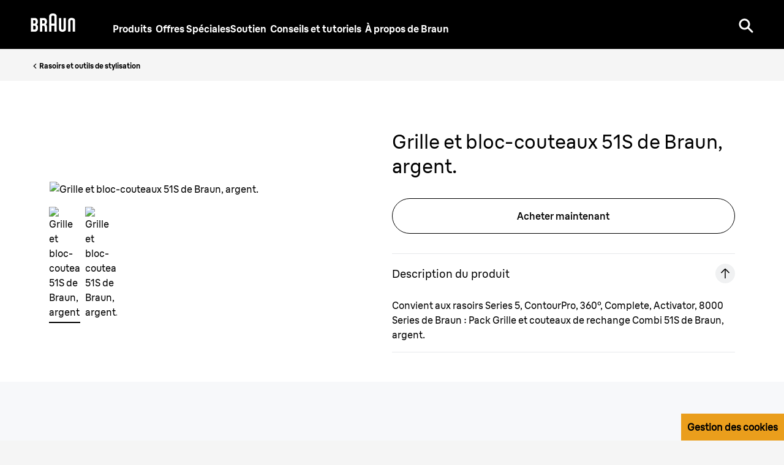

--- FILE ---
content_type: text/html; charset=utf-8
request_url: https://www.braun.be/fr-be/male-grooming/keyparts/shavers-replacement-parts/shavers-series-5-combi-51s-foil-cutter
body_size: 20481
content:
<!DOCTYPE html><html lang="fr-BE"><head><meta charSet="utf-8"/><meta name="MobileOptimized" content="width"/><meta name="HandheldFriendly" content="true"/><meta name="viewport" content="width=device-width, initial-scale=1.0, maximum-scale=5"/><meta property="og:type" content="website"/><link rel="icon" type="image/x-icon" href="/fr-be/icons/favicons/favicon.ico" sizes="16x16"/><meta property="og:url" content="https://www.braun.be/fr-be/male-grooming/keyparts/shavers-replacement-parts/shavers-series-5-combi-51s-foil-cutter"/><meta property="og:site_name" content="Braun"/><link rel="preconnect" href="https://images.ctfassets.net" crossorigin="true"/><link rel="dns-prefetch" href="https://www.googletagmanager.com" crossorigin="true"/><link rel="dns-prefetch" href="https://www.google-analytics.com" crossorigin="true"/><link rel="dns-prefetch" href="https://apps.bazaarvoice.com" crossorigin="true"/><link rel="canonical" href="https://www.braun.be/fr-be/male-grooming/keyparts/shavers-replacement-parts/shavers-series-5-combi-51s-foil-cutter"/><meta name="robots" content="index,follow"/><title>Grille et couteaux de rechange Series 5 Combi 51S | Braun BE</title><meta name="description" content="Convient aux rasoirs Series 5, ContourPro, 360º, Complete, Activator, 8000 Series de Braun : Pack Grille et couteaux de rechange Combi 51S de Braun, argent."/><meta property="og:title" content="Grille et couteaux de rechange Series 5 Combi 51S | Braun BE"/><meta property="og:description" content="Convient aux rasoirs Series 5, ContourPro, 360º, Complete, Activator, 8000 Series de Braun : Pack Grille et couteaux de rechange Combi 51S de Braun, argent."/><link rel="preload" href="/fr-be/fonts/BraunLinear-Bold.woff2" as="font" type="font/woff2" crossorigin="anonymous"/><link rel="preload" href="/fr-be/fonts/BraunLinear-Medium.woff2" as="font" type="font/woff2" crossorigin="anonymous"/><link rel="preload" href="/fr-be/fonts/BraunLinear-Regular.woff2" as="font" type="font/woff2" crossorigin="anonymous"/><link rel="preload" href="/fr-be/fonts/BraunLinear-Thin.woff2" as="font" type="font/woff2" crossorigin="anonymous"/><link rel="preload" href="/fr-be/fonts/glyphicons-halflings-regular.woff2" as="font" type="font/woff2" crossorigin="anonymous"/><script type="application/ld+json">{"@context":"http://schema.org","@type":"WebSite","url":"https://www.braun.be/fr-be/male-grooming/keyparts/shavers-replacement-parts/shavers-series-5-combi-51s-foil-cutter","headline":"Grille et couteaux de rechange Series 5 Combi 51S | Braun BE","description":"Convient aux rasoirs Series 5, ContourPro, 360º, Complete, Activator, 8000 Series de Braun : Pack Grille et couteaux de rechange Combi 51S de Braun, argent.","potentialAction":{"@type":"SearchAction","target":"https://www.braun.be/fr-be/search?q={term}","query-input":"required name=term"}}</script><script type="application/ld+json">{"@context":"http://schema.org","@type":"BreadcrumbList","itemListElement":[{"@type":"ListItem","position":1,"item":{"@id":"https://www.braun.be/fr-be/","name":"Accueil"}},{"@type":"ListItem","position":2,"item":{"@id":"https://www.braun.be/fr-be/male-grooming/keyparts","name":"Rasoirs et pièces de rechange"}},{"@type":"ListItem","position":3,"item":{"@id":"https://www.braun.be/fr-be/male-grooming/keyparts/shavers-replacement-parts","name":"Rasoirs et outils de stylisation"}},{"@type":"ListItem","position":4,"item":{"@id":"https://www.braun.be/fr-be/male-grooming/keyparts/shavers-replacement-parts/shavers-series-5-combi-51s-foil-cutter","name":"Grille et bloc-couteaux 51S de Braun, argent."}}]}</script><script type="application/ld+json">{"@context":"http://schema.org","@type":"Product","@id":"https://www.braun.be/fr-be/male-grooming/keyparts/shavers-replacement-parts/shavers-series-5-combi-51s-foil-cutter","name":"Grille et bloc-couteaux 51S de Braun, argent.","description":"Convient aux rasoirs Series 5, ContourPro, 360º, Complete, Activator, 8000 Series de Braun : Pack Grille et couteaux de rechange Combi 51S de Braun, argent.","image":"https://images.ctfassets.net/y4l5022cv7g3/6K9dfQEBvhSXbhz1FMRC7V/3c630ed4effbadbd69be5faac99ea45f/braun1.jpg","brand":"Braun","sku":"shavers-series-5-combi-51s-foil-cutter-be-fr","gtin":"4210201072911","mpn":"4210201072911","aggregateRating":{"@type":"AggregateRating","ratingValue":1.6364,"bestRating":5,"ratingCount":11}}</script><link rel="preload" as="image" href="https://images.ctfassets.net/y4l5022cv7g3/4jn2l2R0SIMmmqyAy4Wko2/e499789e9b69c655d9c6743e1a7cff04/braun1.jpg?fm=avif&amp;w=600"/><link rel="preload" as="image" href="https://images.ctfassets.net/y4l5022cv7g3/37Q7c5KvGMKqAwQY6m4WG8/713323720291b1e182fdd5d1c1b7230c/braun2.jpg?fm=avif&amp;w=600"/><link rel="preload" as="image" href="https://images.ctfassets.net/y4l5022cv7g3/4jn2l2R0SIMmmqyAy4Wko2/e499789e9b69c655d9c6743e1a7cff04/braun1.jpg?fm=avif&amp;w=600"/><link rel="preload" as="image" href="https://images.ctfassets.net/y4l5022cv7g3/4jn2l2R0SIMmmqyAy4Wko2/e499789e9b69c655d9c6743e1a7cff04/braun1.jpg?fm=avif&amp;w=65"/><link rel="preload" as="image" href="https://images.ctfassets.net/y4l5022cv7g3/37Q7c5KvGMKqAwQY6m4WG8/713323720291b1e182fdd5d1c1b7230c/braun2.jpg?fm=avif&amp;w=65"/><meta name="next-head-count" content="31"/><link rel="preload" href="/fr-be/_next/static/css/a1fc8e26aebe082e.css" as="style"/><link rel="stylesheet" href="/fr-be/_next/static/css/a1fc8e26aebe082e.css" data-n-g=""/><link rel="preload" href="/fr-be/_next/static/css/14b4da71d8c1aa8d.css" as="style"/><link rel="stylesheet" href="/fr-be/_next/static/css/14b4da71d8c1aa8d.css" data-n-p=""/><link rel="preload" href="/fr-be/_next/static/css/e1a2fc24f7e8c7d5.css" as="style"/><link rel="stylesheet" href="/fr-be/_next/static/css/e1a2fc24f7e8c7d5.css"/><link rel="preload" href="/fr-be/_next/static/css/be8af00d95574b0d.css" as="style"/><link rel="stylesheet" href="/fr-be/_next/static/css/be8af00d95574b0d.css"/><link rel="preload" href="/fr-be/_next/static/css/29797cc5598c548e.css" as="style"/><link rel="stylesheet" href="/fr-be/_next/static/css/29797cc5598c548e.css"/><link rel="preload" href="/fr-be/_next/static/css/1be7a7c1ec26615f.css" as="style"/><link rel="stylesheet" href="/fr-be/_next/static/css/1be7a7c1ec26615f.css"/><link rel="preload" href="/fr-be/_next/static/css/666a13eca2304418.css" as="style"/><link rel="stylesheet" href="/fr-be/_next/static/css/666a13eca2304418.css"/><link rel="preload" href="/fr-be/_next/static/css/48385ed0a63477f4.css" as="style"/><link rel="stylesheet" href="/fr-be/_next/static/css/48385ed0a63477f4.css"/><link rel="preload" href="/fr-be/_next/static/css/1462058bd9f71fea.css" as="style"/><link rel="stylesheet" href="/fr-be/_next/static/css/1462058bd9f71fea.css"/><link rel="preload" href="/fr-be/_next/static/css/683faf67f3f455bb.css" as="style"/><link rel="stylesheet" href="/fr-be/_next/static/css/683faf67f3f455bb.css"/><link rel="preload" href="/fr-be/_next/static/css/0e596e21972a313f.css" as="style"/><link rel="stylesheet" href="/fr-be/_next/static/css/0e596e21972a313f.css"/><link rel="preload" href="/fr-be/_next/static/css/27363653a8e1b80c.css" as="style"/><link rel="stylesheet" href="/fr-be/_next/static/css/27363653a8e1b80c.css"/><link rel="preload" href="/fr-be/_next/static/css/eba488fb64f7fb4e.css" as="style"/><link rel="stylesheet" href="/fr-be/_next/static/css/eba488fb64f7fb4e.css"/><link rel="preload" href="/fr-be/_next/static/css/dce45926430bf85b.css" as="style"/><link rel="stylesheet" href="/fr-be/_next/static/css/dce45926430bf85b.css"/><link rel="preload" href="/fr-be/_next/static/css/64e25531d3c8a546.css" as="style"/><link rel="stylesheet" href="/fr-be/_next/static/css/64e25531d3c8a546.css"/><link rel="preload" href="/fr-be/_next/static/css/6cb2dd63a4abb022.css" as="style"/><link rel="stylesheet" href="/fr-be/_next/static/css/6cb2dd63a4abb022.css"/><link rel="preload" href="/fr-be/_next/static/css/16e93451d6a0dab0.css" as="style"/><link rel="stylesheet" href="/fr-be/_next/static/css/16e93451d6a0dab0.css"/><link rel="preload" href="/fr-be/_next/static/css/90ed25405edde2ac.css" as="style"/><link rel="stylesheet" href="/fr-be/_next/static/css/90ed25405edde2ac.css"/><link rel="preload" href="/fr-be/_next/static/css/38d7d983b34d3312.css" as="style"/><link rel="stylesheet" href="/fr-be/_next/static/css/38d7d983b34d3312.css"/><noscript data-n-css=""></noscript><script defer="" nomodule="" src="/fr-be/_next/static/chunks/polyfills-42372ed130431b0a.js"></script><script defer="" src="/fr-be/_next/static/chunks/41664-97c71784feb2e6c8.js"></script><script defer="" src="/fr-be/_next/static/chunks/85848-e6f90f4cd31f1159.js"></script><script defer="" src="/fr-be/_next/static/chunks/46213-a25ae920238a57ee.js"></script><script defer="" src="/fr-be/_next/static/chunks/51517.805cd70068e92e40.js"></script><script defer="" src="/fr-be/_next/static/chunks/10975.1b917b53e3fd0030.js"></script><script defer="" src="/fr-be/_next/static/chunks/30333.16cc3989c5321dd3.js"></script><script defer="" src="/fr-be/_next/static/chunks/85518-e3186ab25f446b15.js"></script><script defer="" src="/fr-be/_next/static/chunks/72679-100bd2a50e812ec6.js"></script><script defer="" src="/fr-be/_next/static/chunks/78791.36a84d4f5ef27b2e.js"></script><script defer="" src="/fr-be/_next/static/chunks/88714.45dd1c864141e3e8.js"></script><script defer="" src="/fr-be/_next/static/chunks/21039.86a32c96cda0ef34.js"></script><script defer="" src="/fr-be/_next/static/chunks/15680-52be975597c0cb80.js"></script><script defer="" src="/fr-be/_next/static/chunks/40598.1b2f2d9cf5348ba2.js"></script><script defer="" src="/fr-be/_next/static/chunks/1852.59ddf2ca914753ab.js"></script><script defer="" src="/fr-be/_next/static/chunks/43362.f67f778c8031f45f.js"></script><script defer="" src="/fr-be/_next/static/chunks/60219-78f55967629fe490.js"></script><script defer="" src="/fr-be/_next/static/chunks/32191-4aa825682ad390b4.js"></script><script defer="" src="/fr-be/_next/static/chunks/31082.f711baef7ae90d0e.js"></script><script defer="" src="/fr-be/_next/static/chunks/54212.e901cee119ed77a1.js"></script><script defer="" src="/fr-be/_next/static/chunks/87066-d7b3a99002ef2ee4.js"></script><script defer="" src="/fr-be/_next/static/chunks/86528.eb777595f1f1d165.js"></script><script defer="" src="/fr-be/_next/static/chunks/62265-6a39cf7bfe267af9.js"></script><script defer="" src="/fr-be/_next/static/chunks/53295.e9358d7c5da634b6.js"></script><script defer="" src="/fr-be/_next/static/chunks/88586.654cdd9db5ff1ebf.js"></script><script defer="" src="/fr-be/_next/static/chunks/44240.d6a87efa39035748.js"></script><script defer="" src="/fr-be/_next/static/chunks/31091.303611a060546051.js"></script><script defer="" src="/fr-be/_next/static/chunks/11212.8f09cb61adf6a209.js"></script><script defer="" src="/fr-be/_next/static/chunks/60214.157f21ba48ba76dc.js"></script><script defer="" src="/fr-be/_next/static/chunks/48813.005c3cdd1d3fce01.js"></script><script defer="" src="/fr-be/_next/static/chunks/55264.3af09ad18a70564f.js"></script><script defer="" src="/fr-be/_next/static/chunks/62263.a21d02d9bbbb59a4.js"></script><script defer="" src="/fr-be/_next/static/chunks/89755-24ad5459fcdc9d8f.js"></script><script defer="" src="/fr-be/_next/static/chunks/10415.70792203587be10c.js"></script><script defer="" src="/fr-be/_next/static/chunks/48879.601b3b4a4795ff3e.js"></script><script defer="" src="/fr-be/_next/static/chunks/62789.a0353dc48405a92d.js"></script><script defer="" src="/fr-be/_next/static/chunks/93874.52034be11c307867.js"></script><script src="/fr-be/_next/static/chunks/webpack-2f9a4cd1a9539dc1.js" defer=""></script><script src="/fr-be/_next/static/chunks/framework-22c76c6e1a554a8b.js" defer=""></script><script src="/fr-be/_next/static/chunks/main-de50663f83ced6b9.js" defer=""></script><script src="/fr-be/_next/static/chunks/pages/_app-eb83b94c79db9c07.js" defer=""></script><script src="/fr-be/_next/static/chunks/fec483df-27cb3e7abff629ad.js" defer=""></script><script src="/fr-be/_next/static/chunks/56817-47adba2cbceb0017.js" defer=""></script><script src="/fr-be/_next/static/chunks/76712-ea9f4c6237e0c9ae.js" defer=""></script><script src="/fr-be/_next/static/chunks/75476-5baeafe5e0a952c4.js" defer=""></script><script src="/fr-be/_next/static/chunks/46796-d0471446edfca075.js" defer=""></script><script src="/fr-be/_next/static/chunks/pages/%5B...id%5D-68f91d28e5183fd4.js" defer=""></script><script src="/fr-be/_next/static/x_pU5pnxB7nP9QZn7fBDm/_buildManifest.js" defer=""></script><script src="/fr-be/_next/static/x_pU5pnxB7nP9QZn7fBDm/_ssgManifest.js" defer=""></script><style id="__jsx-40d0f7571310827f">svg.jsx-40d0f7571310827f{-webkit-transition:.5s;-moz-transition:.5s;-o-transition:.5s;transition:.5s}</style><style id="__jsx-3721249105">.styles_menuIcon__1lISG.jsx-3721249105{--buger-color:#ffffff}</style><style id="__jsx-2749350772">.styles_carousel__uPlYv.jsx-2749350772{gap:8px}.styles_carousel__uPlYv.jsx-2749350772>*.jsx-2749350772{-webkit-box-flex:0;-webkit-flex:0 0 -webkit-calc(100% / 1);-moz-box-flex:0;-ms-flex:0 0 calc(100% / 1);flex:0 0 -webkit-calc(100% / 1);flex:0 0 -moz-calc(100% / 1);flex:0 0 calc(100% / 1)}@media(min-width:768px){.styles_carousel__uPlYv.jsx-2749350772>*.jsx-2749350772{-webkit-box-flex:0;-webkit-flex:0 0 -webkit-calc(100% / 1.3);-moz-box-flex:0;-ms-flex:0 0 calc(100% / 1.3);flex:0 0 -webkit-calc(100% / 1.3);flex:0 0 -moz-calc(100% / 1.3);flex:0 0 calc(100% / 1.3)}}@media(min-width:992px){.styles_carousel__uPlYv.jsx-2749350772>*.jsx-2749350772{-webkit-box-flex:0;-webkit-flex:0 0 -webkit-calc(100% / 1.3);-moz-box-flex:0;-ms-flex:0 0 calc(100% / 1.3);flex:0 0 -webkit-calc(100% / 1.3);flex:0 0 -moz-calc(100% / 1.3);flex:0 0 calc(100% / 1.3)}}@media(min-width:1200px){.styles_carousel__uPlYv.jsx-2749350772>*.jsx-2749350772{-webkit-box-flex:0;-webkit-flex:0 0 -webkit-calc(100% / 4.6);-moz-box-flex:0;-ms-flex:0 0 calc(100% / 4.6);flex:0 0 -webkit-calc(100% / 4.6);flex:0 0 -moz-calc(100% / 4.6);flex:0 0 calc(100% / 4.6)}}</style><style id="__jsx-1338368198">.styles_footer__D62n0.jsx-1338368198{background-color:#f5f5f5;color:#9b9b9b}.styles_footer__D62n0 a:link,.styles_footer__D62n0 a:visited{color:#707070}.styles_footer__D62n0 a:hover,.styles_footer__D62n0 a:active{color:#000000}.styles_slogan__2TKeO.jsx-1338368198{color:#000000}.styles_footer__D62n0 .styles_lvl1Item__EQcOy a,.styles_footer__D62n0 .styles_lvl1Item__EQcOy span{color:#000000}.styles_copyright__eLvzX.jsx-1338368198{color:#000000}</style><style id="__jsx-1678124757">@font-face{font-family:"BraunLinearBold";src:url("/fr-be/fonts/BraunLinear-Bold.eot");src:url("/fr-be/fonts/BraunLinear-Bold.eot?#iefix")format("embedded-opentype"),url("/fr-be/fonts/BraunLinear-Bold.woff2")format("woff2"),url("/fr-be/fonts/BraunLinear-Bold.woff")format("woff"),url("/fr-be/fonts/BraunLinear-Bold.ttf")format("truetype"),url("/fr-be/fonts/BraunLinear-Bold.svg#BraunLinear-Bold")format("svg");font-weight:normal;font-style:normal;font-display:optional}@font-face{font-family:"BraunLinearMedium";src:url("/fr-be/fonts/BraunLinear-Medium.eot");src:url("/fr-be/fonts/BraunLinear-Medium.eot?#iefix")format("embedded-opentype"),url("/fr-be/fonts/BraunLinear-Medium.woff2")format("woff2"),url("/fr-be/fonts/BraunLinear-Medium.woff")format("woff"),url("/fr-be/fonts/BraunLinear-Medium.ttf")format("truetype"),url("/fr-be/fonts/BraunLinear-Mediumsvg#BraunLinear-Medium")format("svg");font-weight:normal;font-style:normal;font-display:optional}@font-face{font-family:"BraunLinearRegular";src:url("/fr-be/fonts/BraunLinear-Regular.eot");src:url("/fr-be/fonts/BraunLinear-Regular.eot?#iefix")format("embedded-opentype"),url("/fr-be/fonts/BraunLinear-Regular.woff2")format("woff2"),url("/fr-be/fonts/BraunLinear-Regular.woff")format("woff"),url("/fr-be/fonts/BraunLinear-Regular.ttf")format("truetype"),url("/fr-be/fonts/BraunLinear-Regular.svg#BraunLinear-Regular")format("svg");font-weight:normal;font-style:normal;font-display:optional}@font-face{font-family:"BraunLinearLight";src:url("/fr-be/fonts/BraunLinear-Light.eot");src:url("/fr-be/fonts/BraunLinear-Light.eot?#iefix")format("embedded-opentype"),url("/fr-be/fonts/BraunLinear-Light.woff2")format("woff2"),url("/fr-be/fonts/BraunLinear-Light.woff")format("woff"),url("/fr-be/fonts/BraunLinear-Light.ttf")format("truetype"),url("/fr-be/fonts/BraunLinear-Light.svg#BraunLinear-Light")format("svg");font-weight:normal;font-style:normal;font-display:optional}@font-face{font-family:"BraunLinear";src:url("/fr-be/fonts/BraunLinear-Thin.eot");src:url("/fr-be/fonts/BraunLinear-Thin.eot?#iefix")format("embedded-opentype"),url("/fr-be/fonts/BraunLinear-Thin.woff2")format("woff2"),url("/fr-be/fonts/BraunLinear-Thin.woff")format("woff"),url("/fr-be/fonts/BraunLinear-Thin.ttf")format("truetype"),url("/fr-be/fonts/BraunLinear-Thin.svg#BraunLinear-Thin")format("svg");font-weight:normal;font-style:normal;font-display:optional}@font-face{font-family:"Glyphicons Halflings";src:url("/fr-be/fonts/glyphicons-halflings-regular.eot");src:url("/fr-be/fonts/glyphicons-halflings-regular.eot?#iefix")format("embedded-opentype"),url("/fr-be/fonts/glyphicons-halflings-regular.woff2")format("woff2"),url("/fr-be/fonts/glyphicons-halflings-regular.woff")format("woff"),url("/fr-be/fonts/glyphicons-halflings-regular.ttf")format("truetype"),url("/fr-be/fonts/glyphicons-halflings-regular.svg#glyphicons_halflingsregular")format("svg");font-display:optional}@font-face{font-family:"Braun Linear";src:url("/fr-be/fonts/BraunLinear-Bold.eot");src:url("/fr-be/fonts/BraunLinear-Bold.eot?#iefix")format("embedded-opentype"),url("/fr-be/fonts/BraunLinear-Bold.woff2")format("woff2"),url("/fr-be/fonts/BraunLinear-Bold.woff")format("woff"),url("/fr-be/fonts/BraunLinear-Bold.ttf")format("truetype"),url("/fr-be/fonts/BraunLinear-Bold.svg#BraunLinear-Bold")format("svg");font-weight:700;font-style:normal;font-display:optional}@font-face{font-family:"Braun Linear";src:url("/fr-be/fonts/BraunLinear-Medium.eot");src:url("/fr-be/fonts/BraunLinear-Medium.eot?#iefix")format("embedded-opentype"),url("/fr-be/fonts/BraunLinear-Medium.woff2")format("woff2"),url("/fr-be/fonts/BraunLinear-Medium.woff")format("woff"),url("/fr-be/fonts/BraunLinear-Medium.ttf")format("truetype"),url("/fr-be/fonts/BraunLinear-Mediumsvg#BraunLinear-Medium")format("svg");font-weight:500;font-style:normal;font-display:optional}@font-face{font-family:"Braun Linear";src:url("/fr-be/fonts/BraunLinear-Regular.eot");src:url("/fr-be/fonts/BraunLinear-Regular.eot?#iefix")format("embedded-opentype"),url("/fr-be/fonts/BraunLinear-Regular.woff2")format("woff2"),url("/fr-be/fonts/BraunLinear-Regular.woff")format("woff"),url("/fr-be/fonts/BraunLinear-Regular.ttf")format("truetype"),url("/fr-be/fonts/BraunLinear-Regular.svg#BraunLinear-Regular")format("svg");font-weight:400;font-style:normal;font-display:optional}@font-face{font-family:"Braun Linear";src:url("/fr-be/fonts/BraunLinear-Light.eot");src:url("/fr-be/fonts/BraunLinear-Light.eot?#iefix")format("embedded-opentype"),url("/fr-be/fonts/BraunLinear-Light.woff2")format("woff2"),url("/fr-be/fonts/BraunLinear-Light.woff")format("woff"),url("/fr-be/fonts/BraunLinear-Light.ttf")format("truetype"),url("/fr-be/fonts/BraunLinear-Light.svg#BraunLinear-Light")format("svg");font-weight:300;font-style:normal;font-display:optional}</style></head><body id="main-body" class="default "><div id="user-menu-modal-container"></div><div id="__next"><div class=" "><div class="styles_headerContainer__UYWAT undefined  null" id="header-container"><div class="styles_skipToContentWrapper__Wbj_e"><a class="styles_skipToContentLink__9ZmrJ" href="#main">Skip to content</a></div><div class="styles_headerHeadRoom__1rh5A headroom-wrapper"><div style="position:relative;top:0;left:0;right:0;z-index:1;-webkit-transform:translate3D(0, 0, 0);-ms-transform:translate3D(0, 0, 0);transform:translate3D(0, 0, 0)" class="headroom headroom--unfixed"><header class="styles_headerWrapper__lmjOn
          styles_withGradient__7RS6i
          styles_bgSolid__4_MdP
          undefined"><div class="styles_headerInnerContainer__XUoJA "><div class="styles_leftSide__3aHOF"><a title="Braun" name="Braun" target="_self" class="styles_logoWrapper__xW8jU" aria-label="Braun Logo" data-action-detail="/" href="/fr-be"><span><svg aria-label="Braun Logo" viewBox="0 0 86 36" style="fill:#ffffff" class="jsx-40d0f7571310827f"><g id="layer1" transform="matrix(0.45094353,0,0,0.45094353,357.14835,54.396579)" class="jsx-40d0f7571310827f"><g id="g2414" transform="translate(35.43305,35.421298)" class="jsx-40d0f7571310827f"><path id="path7" d="M-811.06-85.95c-2.56,0-5.45,0-5.45,0v-16.78c0,0,2.8,0,5.45,0c3.73,0,5.46,2.78,5.46,7.77 C-805.6-88.12-807.67-85.95-811.06-85.95 M-816.51-127.06c0,0,2.75,0,5.32,0c2.74,0,4.96,2.02,4.96,7.58 c0,5.62-2.57,7.57-4.96,7.57c-2.65,0-5.32,0-5.32,0V-127.06z M-801.97-107.95V-108c2.16-1.52,5.61-4.12,5.61-12.5 c0-10.83-5.65-15.73-13.28-15.73c-2.59,0-16.67,0-16.67,0v59.46c0,0,9.29,0,16.58,0c9.4,0,13.97-6.97,13.97-17.34 C-795.75-103.81-799.55-106.48-801.97-107.95L-801.97-107.95z" class="jsx-40d0f7571310827f"></path><path id="path9" d="M-777.73-127.06c0,0,2.75,0,5.32,0c2.74,0,4.96,2.02,4.96,7.58c0,5.62-2.56,7.57-4.96,7.57 c-2.65,0-5.32,0-5.32,0V-127.06 M-757.76-96.68c0-7.41-2.3-9.49-5.43-11.28V-108c2.16-1.52,5.58-4.12,5.58-12.5 c0-10.83-5.62-15.73-13.25-15.73c-2.59,0-16.67,0-16.67,0v59.46h9.79l0.01-25.94c0,0,2.66,0,5.31,0c2.79,0,4.78,2.32,4.78,7.57 v18.37h9.87L-757.76-96.68L-757.76-96.68z" class="jsx-40d0f7571310827f"></path><path id="path11" d="M-738.66-141.61c0-4.47,4.1-5.05,6.37-5.05c2.27,0,6.36,0.57,6.36,5.05l0,29.69h-12.73L-738.66-141.61 M-732.29-156.05c-4.14,0-16.16,0.94-16.16,12.96v66.32h9.8v-25.95h12.72l0,25.94h9.8v-66.31 C-716.13-155.13-728.16-156.05-732.29-156.05L-732.29-156.05z" class="jsx-40d0f7571310827f"></path><path id="path13" d="M-686.79-136.25v46.81c0,2.38-1.97,3.97-4.9,3.97c-2.94,0-4.87-1.59-4.87-3.97l-0.01-46.81l-9.79,0.01 l0,48.36c0,9.21,9.47,11.66,14.69,11.66c5.17,0,14.68-2.47,14.68-11.67v-48.36H-686.79" class="jsx-40d0f7571310827f"></path><path id="path15" d="M-647.65-76.79l0-46.79c0-2.38-1.97-3.97-4.89-3.97c-2.94,0-4.88,1.6-4.88,3.97l0,46.79l-9.8,0.01v-48.36 c0-9.21,9.47-11.66,14.69-11.66c5.17,0,14.68,2.47,14.68,11.67v48.34L-647.65-76.79" class="jsx-40d0f7571310827f"></path></g></g></svg></span></a><nav aria-label="main-navigation" class="styles_navigationLinks__TrGt9"><ul><li style="color:#ffffff" class="styles_navigationItem__vi8jz "><button class="styles_itemButton__4AyKs" aria-controls="dropdownMenu" aria-expanded="false" tabindex="0" aria-haspopup="true" aria-label="Produits">Produits</button></li><li style="color:#ffffff" class="styles_navigationItem__vi8jz "><a title="Offres Spéciales" name="Offres Spéciales" target="_self" class="" aria-label="Offres Spéciales" data-action-detail="Offres Spéciales" href="/fr-be/promotions"><span>Offres Spéciales</span></a></li><li style="color:#ffffff" class="styles_navigationItem__vi8jz "><a title="Soutien" name="Soutien" class="" aria-label="Soutien" data-action-detail="https://service.braun.com/be/fr" target="_self" href="/fr-be/service"><span>Soutien</span></a></li><li style="color:#ffffff" class="styles_navigationItem__vi8jz "><button class="styles_itemButton__4AyKs" aria-controls="dropdownMenu" aria-expanded="false" tabindex="0" aria-haspopup="true" aria-label="Conseils et tutoriels">Conseils et tutoriels</button></li><li style="color:#ffffff" class="styles_navigationItem__vi8jz "><a title="À propos de Braun" name="À propos de Braun" target="_self" class="" aria-label="À propos de Braun" data-action-detail="À propos de Braun" href="/fr-be/design-and-craftsmanship"><span>À propos de Braun</span></a></li></ul></nav></div><div class="styles_actionLinks__4Hf_1"><div class="styles_btnWrapper__xrwSp" role="search"><button aria-label="Search" aria-pressed="false" class="button-reset styles_searchIcon__JQdVz" name="search"><svg width="24px" height="24px" viewBox="0 0 24 24" version="1.1" xmlns="http://www.w3.org/2000/svg"><title>UI/Icon/Search</title><g id="UI/Icon/Search" stroke="none" stroke-width="1" fill="none" fill-rule="evenodd"><path d="M9.5,0.5 C14.4705627,0.5 18.5,4.52943725 18.5,9.5 C18.5,11.443584 17.883916,13.2432739 16.8363832,14.7144345 L18.0705377,15.9492173 C18.8455875,16.7242672 19.4697536,17.3484332 19.9806834,17.859363 L20.3049406,18.1836203 C20.5618638,18.4405435 20.7864197,18.6650993 20.9850635,18.8637432 L21.7592958,19.6379754 C21.7995485,19.6782281 21.838359,19.7170386 21.8759072,19.7545868 L22.205571,20.0842506 C22.2924615,20.1711412 22.3740836,20.2527633 22.4542922,20.3329719 L22.5501108,20.4287905 L22.6219748,20.5006544 L23.0606602,20.9393398 C23.6464466,21.5251263 23.6464466,22.4748737 23.0606602,23.0606602 C22.4748737,23.6464466 21.5251263,23.6464466 20.9393398,23.0606602 L20.5732123,22.6945326 C20.5244703,22.6457906 20.4766073,22.5979276 20.4287905,22.5501108 L20.3329719,22.4542922 L20.211117,22.3324373 L19.8636242,21.9849446 C19.7932175,21.9145378 19.7184808,21.8398012 19.6379754,21.7592958 L18.8637432,20.9850635 C18.6650993,20.7864197 18.4405435,20.5618638 18.1836203,20.3049406 L17.859363,19.9806834 C17.4052032,19.5265235 16.8615728,18.9828931 16.2020306,18.323351 L14.7144345,16.8363832 C13.2432739,17.883916 11.443584,18.5 9.5,18.5 C4.52943725,18.5 0.5,14.4705627 0.5,9.5 C0.5,4.52943725 4.52943725,0.5 9.5,0.5 Z M9.5,3.5 C6.1862915,3.5 3.5,6.1862915 3.5,9.5 C3.5,12.8137085 6.1862915,15.5 9.5,15.5 C12.8137085,15.5 15.5,12.8137085 15.5,9.5 C15.5,6.1862915 12.8137085,3.5 9.5,3.5 Z" id="Combined-Shape" fill="#ffffff" fill-rule="nonzero"></path></g></svg></button></div><div class="styles_burgerMenu__rMWws"><button aria-label="Menu" class="jsx-3721249105 button-reset styles_menuIcon__1lISG "></button></div></div></div></header></div></div></div><div class="container-fluid styles_container__glxoX  styles_v2__IQic0" role="navigation" aria-label="Breadcrumb"><div class="row"><div class="col-12"><ul class="styles_breadcrumbList__HgfBF styles_breadcrumbListV2__dThj5 undefined"><li><a class="styles_breadcrumbListItem__SG0QC breadcrumbListItem event_internal_link" data-action-detail="Rasoirs et outils de stylisation" title="Rasoirs et outils de stylisation" href="/fr-be/male-grooming/keyparts/shavers-replacement-parts"><img alt="" loading="lazy" width="4" height="7" decoding="async" data-nimg="1" class="styles_icon__lXz8u" style="color:transparent" src="/fr-be/icons/icon-breadcrumb-black.svg"/><span>Rasoirs et outils de stylisation</span></a></li></ul></div></div></div><main id="main" class="page-wrapper  "><div class="mia"><div style="opacity:1;transition:opacity 0.5s ease"><div></div><div class="styles_mainContainer__j9ULc"><h1 class="styles_mobileTitle__srNjE">Grille et bloc-couteaux 51S de Braun, argent.</h1><div class="styles_mobileReviewsContainer__M9ibY"><div class="reviewSummary" data-bv-show="rating_summary" data-bv-product-id="shavers-series-5-combi-51s-foil-cutter-be-fr"></div></div><div class="styles_mobileGalleryContainer__flvxC"><div class="jsx-2749350772 styles_outerContainer__qisZF  "><div class="jsx-2749350772 styles_wrapper__5J86j"><div tabindex="0" role="region" aria-label="Product carousel" class="jsx-2749350772 styles_innerWrapper__GmNaB "><div class="jsx-2749350772 styles_carousel__uPlYv "><div class="jsx-2749350772 styles_itemContainer__LRN7E"><div class="styles_galleryCard__xduQV     undefined stickyBinRef"><div class="imageWrapper styles_imageWrapper__nB7J2 undefined event_image_click" data-action-detail="undefined https://images.ctfassets.net/y4l5022cv7g3/4jn2l2R0SIMmmqyAy4Wko2/e499789e9b69c655d9c6743e1a7cff04/braun1.jpg?fm=avif&amp;w=600" style="opacity:1"><picture><source media="(max-width: 767px)" srcSet="https://images.ctfassets.net/y4l5022cv7g3/4jn2l2R0SIMmmqyAy4Wko2/e499789e9b69c655d9c6743e1a7cff04/braun1.jpg?fm=avif&amp;w=768"/><source media="(max-width: 991px)" srcSet="https://images.ctfassets.net/y4l5022cv7g3/4jn2l2R0SIMmmqyAy4Wko2/e499789e9b69c655d9c6743e1a7cff04/braun1.jpg?fm=avif&amp;w=736"/><source media="(max-width: 1199px)" srcSet="https://images.ctfassets.net/y4l5022cv7g3/4jn2l2R0SIMmmqyAy4Wko2/e499789e9b69c655d9c6743e1a7cff04/braun1.jpg?fm=avif&amp;w=736"/><source media="(min-width: 1200px)" srcSet="https://images.ctfassets.net/y4l5022cv7g3/4jn2l2R0SIMmmqyAy4Wko2/e499789e9b69c655d9c6743e1a7cff04/braun1.jpg?fm=avif&amp;w=600"/><img alt="Grille et bloc-couteaux 51S de Braun, argent." src="https://images.ctfassets.net/y4l5022cv7g3/4jn2l2R0SIMmmqyAy4Wko2/e499789e9b69c655d9c6743e1a7cff04/braun1.jpg?fm=avif&amp;w=600" title="Grille et bloc-couteaux 51S de Braun, argent." loading="eager" decoding="async" fetchpriority="high"/></picture></div></div></div><div class="jsx-2749350772 styles_itemContainer__LRN7E"><div class="styles_galleryCard__xduQV     undefined stickyBinRef"><div class="imageWrapper styles_imageWrapper__nB7J2 undefined event_image_click" data-action-detail="undefined https://images.ctfassets.net/y4l5022cv7g3/37Q7c5KvGMKqAwQY6m4WG8/713323720291b1e182fdd5d1c1b7230c/braun2.jpg?fm=avif&amp;w=600" style="opacity:1"><picture><source media="(max-width: 767px)" srcSet="https://images.ctfassets.net/y4l5022cv7g3/37Q7c5KvGMKqAwQY6m4WG8/713323720291b1e182fdd5d1c1b7230c/braun2.jpg?fm=avif&amp;w=768"/><source media="(max-width: 991px)" srcSet="https://images.ctfassets.net/y4l5022cv7g3/37Q7c5KvGMKqAwQY6m4WG8/713323720291b1e182fdd5d1c1b7230c/braun2.jpg?fm=avif&amp;w=736"/><source media="(max-width: 1199px)" srcSet="https://images.ctfassets.net/y4l5022cv7g3/37Q7c5KvGMKqAwQY6m4WG8/713323720291b1e182fdd5d1c1b7230c/braun2.jpg?fm=avif&amp;w=736"/><source media="(min-width: 1200px)" srcSet="https://images.ctfassets.net/y4l5022cv7g3/37Q7c5KvGMKqAwQY6m4WG8/713323720291b1e182fdd5d1c1b7230c/braun2.jpg?fm=avif&amp;w=600"/><img alt="Grille et bloc-couteaux 51S de Braun, argent." src="https://images.ctfassets.net/y4l5022cv7g3/37Q7c5KvGMKqAwQY6m4WG8/713323720291b1e182fdd5d1c1b7230c/braun2.jpg?fm=avif&amp;w=600" title="Grille et bloc-couteaux 51S de Braun, argent." loading="eager" decoding="async" fetchpriority="high"/></picture></div></div></div><div class="jsx-2749350772 styles_itemContainer__LRN7E"><div class="styles_galleryCard__xduQV     undefined stickyBinRef"><div class="imageWrapper styles_imageWrapper__nB7J2 undefined event_image_click" data-action-detail="undefined https://images.ctfassets.net/y4l5022cv7g3/2HcYPJuhosqCumwwigkq4M/b9cb1bc8cdd3f38ed380a3a086292f96/braun3.jpg?fm=avif&amp;w=600" style="opacity:0"><span class="" style="display:inline-block"><span>Grille et bloc-couteaux 51S de Braun, argent.</span></span></div></div></div><div class="jsx-2749350772 styles_itemContainer__LRN7E"><div class="styles_galleryCard__xduQV     undefined stickyBinRef"><div class="imageWrapper styles_imageWrapper__nB7J2 undefined event_image_click" data-action-detail="undefined https://images.ctfassets.net/y4l5022cv7g3/WYlOsdMdeoau0qQgU8UGq/c28f947f303f46c3169ae31c2bd0b973/braun4.jpg?fm=avif&amp;w=600" style="opacity:0"><span class="" style="display:inline-block"><span>Grille et bloc-couteaux 51S de Braun, argent.</span></span></div></div></div><div class="jsx-2749350772 styles_carouselSpacer__tjV7D "></div></div></div></div><div class=" styles_container__hjLGO"><div class="styles_line__XJRNR "></div><div class="styles_line__XJRNR "></div><div class="styles_line__XJRNR "></div><div class="styles_line__XJRNR "></div></div><div class="jsx-2749350772 styles_arrowsContainer___Ip19"><button class="styles_prevArrow__Y701t styles_arrow__SX_nu"><span class="" style="display:inline-block"><span>Previous</span></span></button><button class="styles_nextArrow__AQEJB styles_arrow__SX_nu"><span class="" style="display:inline-block"><span>Next</span></span></button></div></div></div><section class="mia section-container "><div><div class="styles_grid__eNFFM"><div><div class="styles_desktopGalleryContainer__taR1P"><div class="styles_gallery__7_uqB"><div class="styles_galleryCard__xduQV   styles_zoomable__UM2M3  styles_mainImage__i8ZP0 stickyBinRef"><div class="imageWrapper styles_imageWrapper__nB7J2 undefined event_image_click" data-action-detail="undefined https://images.ctfassets.net/y4l5022cv7g3/4jn2l2R0SIMmmqyAy4Wko2/e499789e9b69c655d9c6743e1a7cff04/braun1.jpg?fm=avif&amp;w=600" style="opacity:1"><picture><source media="(max-width: 767px)" srcSet="https://images.ctfassets.net/y4l5022cv7g3/4jn2l2R0SIMmmqyAy4Wko2/e499789e9b69c655d9c6743e1a7cff04/braun1.jpg?fm=avif&amp;w=768"/><source media="(max-width: 991px)" srcSet="https://images.ctfassets.net/y4l5022cv7g3/4jn2l2R0SIMmmqyAy4Wko2/e499789e9b69c655d9c6743e1a7cff04/braun1.jpg?fm=avif&amp;w=736"/><source media="(max-width: 1199px)" srcSet="https://images.ctfassets.net/y4l5022cv7g3/4jn2l2R0SIMmmqyAy4Wko2/e499789e9b69c655d9c6743e1a7cff04/braun1.jpg?fm=avif&amp;w=736"/><source media="(min-width: 1200px)" srcSet="https://images.ctfassets.net/y4l5022cv7g3/4jn2l2R0SIMmmqyAy4Wko2/e499789e9b69c655d9c6743e1a7cff04/braun1.jpg?fm=avif&amp;w=600"/><img alt="Grille et bloc-couteaux 51S de Braun, argent." src="https://images.ctfassets.net/y4l5022cv7g3/4jn2l2R0SIMmmqyAy4Wko2/e499789e9b69c655d9c6743e1a7cff04/braun1.jpg?fm=avif&amp;w=600" title="Grille et bloc-couteaux 51S de Braun, argent." loading="eager" decoding="async" fetchpriority="high"/></picture></div><div id="zoomable-gallery-card" class="imageWrapper styles_imageWrapper__nB7J2 styles_zoomableImageWrapper__tO4Zc event_image_click" data-action-detail="undefined null" style="opacity:1"><picture><source media="(max-width: 767px)"/><source media="(max-width: 991px)"/><source media="(max-width: 1199px)"/><source media="(min-width: 1200px)"/><img alt="Grille et bloc-couteaux 51S de Braun, argent." class="styles_zoomableImage__497rH " title="Grille et bloc-couteaux 51S de Braun, argent." loading="eager" decoding="async" fetchpriority="high"/></picture></div></div><div class="styles_rollOverText__dwK5u"></div><div class="styles_images__tsalM"><div class="styles_galleryCard__xduQV styles_selected__ccDPV styles_small__4DGqL   undefined stickyBinRef"><div class="imageWrapper styles_imageWrapper__nB7J2 undefined event_image_click" data-action-detail="undefined https://images.ctfassets.net/y4l5022cv7g3/4jn2l2R0SIMmmqyAy4Wko2/e499789e9b69c655d9c6743e1a7cff04/braun1.jpg?fm=avif&amp;w=65" style="opacity:1"><picture><source media="(max-width: 767px)" srcSet="https://images.ctfassets.net/y4l5022cv7g3/4jn2l2R0SIMmmqyAy4Wko2/e499789e9b69c655d9c6743e1a7cff04/braun1.jpg?fm=avif&amp;w=65"/><source media="(max-width: 991px)" srcSet="https://images.ctfassets.net/y4l5022cv7g3/4jn2l2R0SIMmmqyAy4Wko2/e499789e9b69c655d9c6743e1a7cff04/braun1.jpg?fm=avif&amp;w=65"/><source media="(max-width: 1199px)" srcSet="https://images.ctfassets.net/y4l5022cv7g3/4jn2l2R0SIMmmqyAy4Wko2/e499789e9b69c655d9c6743e1a7cff04/braun1.jpg?fm=avif&amp;w=65"/><source media="(min-width: 1200px)" srcSet="https://images.ctfassets.net/y4l5022cv7g3/4jn2l2R0SIMmmqyAy4Wko2/e499789e9b69c655d9c6743e1a7cff04/braun1.jpg?fm=avif&amp;w=65"/><img alt="Grille et bloc-couteaux 51S de Braun, argent." src="https://images.ctfassets.net/y4l5022cv7g3/4jn2l2R0SIMmmqyAy4Wko2/e499789e9b69c655d9c6743e1a7cff04/braun1.jpg?fm=avif&amp;w=65" title="Grille et bloc-couteaux 51S de Braun, argent." loading="eager" decoding="async" fetchpriority="high"/></picture></div></div><div class="styles_galleryCard__xduQV  styles_small__4DGqL   undefined stickyBinRef"><div class="imageWrapper styles_imageWrapper__nB7J2 undefined event_image_click" data-action-detail="undefined https://images.ctfassets.net/y4l5022cv7g3/37Q7c5KvGMKqAwQY6m4WG8/713323720291b1e182fdd5d1c1b7230c/braun2.jpg?fm=avif&amp;w=65" style="opacity:1"><picture><source media="(max-width: 767px)" srcSet="https://images.ctfassets.net/y4l5022cv7g3/37Q7c5KvGMKqAwQY6m4WG8/713323720291b1e182fdd5d1c1b7230c/braun2.jpg?fm=avif&amp;w=65"/><source media="(max-width: 991px)" srcSet="https://images.ctfassets.net/y4l5022cv7g3/37Q7c5KvGMKqAwQY6m4WG8/713323720291b1e182fdd5d1c1b7230c/braun2.jpg?fm=avif&amp;w=65"/><source media="(max-width: 1199px)" srcSet="https://images.ctfassets.net/y4l5022cv7g3/37Q7c5KvGMKqAwQY6m4WG8/713323720291b1e182fdd5d1c1b7230c/braun2.jpg?fm=avif&amp;w=65"/><source media="(min-width: 1200px)" srcSet="https://images.ctfassets.net/y4l5022cv7g3/37Q7c5KvGMKqAwQY6m4WG8/713323720291b1e182fdd5d1c1b7230c/braun2.jpg?fm=avif&amp;w=65"/><img alt="Grille et bloc-couteaux 51S de Braun, argent." src="https://images.ctfassets.net/y4l5022cv7g3/37Q7c5KvGMKqAwQY6m4WG8/713323720291b1e182fdd5d1c1b7230c/braun2.jpg?fm=avif&amp;w=65" title="Grille et bloc-couteaux 51S de Braun, argent." loading="eager" decoding="async" fetchpriority="high"/></picture></div></div><div class="styles_galleryCard__xduQV  styles_small__4DGqL   undefined stickyBinRef"><div class="imageWrapper styles_imageWrapper__nB7J2 undefined event_image_click" data-action-detail="undefined https://images.ctfassets.net/y4l5022cv7g3/2HcYPJuhosqCumwwigkq4M/b9cb1bc8cdd3f38ed380a3a086292f96/braun3.jpg?fm=avif&amp;w=65" style="opacity:0"><span class="" style="display:inline-block"><span>Grille et bloc-couteaux 51S de Braun, argent.</span></span></div></div><div class="styles_galleryCard__xduQV  styles_small__4DGqL   undefined stickyBinRef"><div class="imageWrapper styles_imageWrapper__nB7J2 undefined event_image_click" data-action-detail="undefined https://images.ctfassets.net/y4l5022cv7g3/WYlOsdMdeoau0qQgU8UGq/c28f947f303f46c3169ae31c2bd0b973/braun4.jpg?fm=avif&amp;w=65" style="opacity:0"><span class="" style="display:inline-block"><span>Grille et bloc-couteaux 51S de Braun, argent.</span></span></div></div></div></div></div></div><div><div class="styles_productSelector__LUSm6 productSelector"><div class="styles_badges__E_SUA"></div><h1 class="styles_title__plm1D styles_mobileHidden__SuyD6">Grille et bloc-couteaux 51S de Braun, argent.</h1><div class="styles_reviewsContainer__MkvpH styles_mobileHidden__SuyD6"><div class="reviewSummary styles_reviewSummary__81m7l" data-bv-show="rating_summary" data-bv-product-id="shavers-series-5-combi-51s-foil-cutter-be-fr"></div></div><div class="styles_buttonWrapper__vNjKy"><button type="button" data-action-detail="4210201072911" class="styles_button__VnE0_ styles_ghost__he8LU styles_medium__7c639 undefined   buy-now-custom buy-now-lite event_buy_now event_buy_now_choose_product styles_binButton__EQy1h buyNowLite"><span>Acheter maintenant</span></button></div><div class="styles_collapsibles__mWqap"><div class="styles_collapsible__4puhG styles_open__Y4gmg "><button class="styles_collapseButton__n_EMu event_online_tool" data-action-detail="Description du produit" aria-label="Action"><div>Description du produit</div><div class="styles_collapseIcon__LbmF_"><div class="styles_button__pRYTm styles_expandCollapse__gjWOX styles_small__Q25UY styles_alternate__ytKXO   undefined"><img alt="" loading="lazy" width="28" height="28" decoding="async" data-nimg="1" class="styles_image___4HAr styles_icon__LCjRk" style="color:transparent;max-width:28px;opacity:1" src="/fr-be/icons/MIA/Arrow-Down.svg"/></div></div></button><div class="styles_contentContainer__2qFQz"><div class="styles_content__dzjnj"><div class="styles_innerContentContainer__R53Xa"><p>Convient aux rasoirs Series 5, ContourPro, 360º, Complete, Activator, 8000 Series de Braun : Pack Grille et couteaux de rechange Combi 51S de Braun, argent.</p></div></div></div></div></div></div></div></div></div></section></div><div class="miaMegaPdpContent"><section class="mia section-container padding-top-large "><div></div></section><section class="mia section-container "><div><div class="reviewsWrapper"><h2>Notes et commentaires</h2></div><div class="col-12" id="bvReviewsContainer"><div data-bv-show="reviews" data-bv-product-id="shavers-series-5-combi-51s-foil-cutter-be-fr"></div></div></div></section></div></div></div></main><footer class="jsx-1338368198 styles_footer__D62n0"><div class="jsx-1338368198 container-fluid"><div class="jsx-1338368198 row"><div class="jsx-1338368198 col-12"><div class="jsx-1338368198 styles_logoWrapper__BdG_Q"><img loading="lazy" src="[data-uri]" alt="Braun Logo" aria-label="logo" class="jsx-1338368198"/><div class="jsx-1338368198 styles_slogan__2TKeO">Designed for what matters</div></div></div></div><nav aria-label="footer-primary" class="jsx-1338368198 row styles_mainMenu__QjPI_ "><div class="col-6 col-md"><ul class=""><li class="styles_lvl1Item__EQcOy menuSlot0"><span data-action-detail="Produits" class="event_outbound_link" title="Produits" name="Produits">Produits</span><div class="styles_toggleSlot____XRp"><span class="" style="display:inline-block"><span>icon</span></span></div></li><li><ul class="styles_subMenu__oUcgG" id="menuSlot0"><li class="styles_lvl2Item__72okD"><a title="Rasage masculin" name="Rasage masculin" target="_self" class="event_menu_click" aria-label="Rasage masculin" data-action-detail="Rasage masculin" href="/fr-be/male-grooming">Rasage masculin</a></li><li class="styles_lvl2Item__72okD"><a title="Épilation féminine" name="Épilation féminine" target="_self" class="event_menu_click" aria-label="Épilation féminine" data-action-detail="Épilation féminine" href="/fr-be/female-hair-removal">Épilation féminine</a></li><li class="styles_lvl2Item__72okD"><a title="Soins de la peau" name="Soins de la peau" target="_self" class="event_menu_click" aria-label="Soins de la peau" data-action-detail="Soins de la peau" href="/fr-be/skin-care">Soins de la peau</a></li></ul></li></ul></div><div class="col-6 col-md"><ul class=""><li class="styles_lvl1Item__EQcOy menuSlot1"><span data-action-detail="Conseils et tutoriels" class="event_outbound_link" title="Conseils et tutoriels" name="Conseils et tutoriels">Conseils et tutoriels</span><div class="styles_toggleSlot____XRp"><span class="" style="display:inline-block"><span>icon</span></span></div></li><li><ul class="styles_subMenu__oUcgG" id="menuSlot1"><li class="styles_lvl2Item__72okD"><a title="Rasage" name="Rasage" target="_self" class="event_menu_click" aria-label="Rasage" data-action-detail="Rasage" href="/fr-be/male-grooming/the-world-of-shaving">Rasage</a></li><li class="styles_lvl2Item__72okD"><a title="Stylisation et rasage" name="Stylisation et rasage" target="_self" class="event_menu_click" aria-label="Stylisation et rasage" data-action-detail="Stylisation et rasage" href="/fr-be/male-grooming/the-world-of-styling-and-trimming">Stylisation et rasage</a></li><li class="styles_lvl2Item__72okD"><a title="Tout savoir pour avoir une belle peau" name="Tout savoir pour avoir une belle peau" target="_self" class="event_menu_click" aria-label="Tout savoir pour avoir une belle peau" data-action-detail="Tout savoir pour avoir une belle peau" href="/fr-be/female-hair-removal/all-about-beautiful-skin">Tout savoir pour avoir une belle peau</a></li><li class="styles_lvl2Item__72okD"><a title="Méthodes d&#x27;extraction à la racine" name="Méthodes d&#x27;extraction à la racine" target="_self" class="event_menu_click" aria-label="Méthodes d&#x27;extraction à la racine" data-action-detail="Méthodes d&#x27;extraction à la racine" href="/fr-be/female-hair-removal/all-about-beautiful-skin/hair-removal-methods">Méthodes d&#x27;extraction à la racine</a></li></ul></li></ul></div><div class="col-6 col-md"><ul class=""><li class="styles_lvl1Item__EQcOy menuSlot2"><span data-action-detail="Service" class="event_outbound_link" title="Service" name="Service">Service</span><div class="styles_toggleSlot____XRp"><span class="" style="display:inline-block"><span>icon</span></span></div></li><li><ul class="styles_subMenu__oUcgG" id="menuSlot2"><li class="styles_lvl2Item__72okD"><a title=" Carrières" name=" Carrières" class="event_outbound_link" data-action-detail="https://www.pgcareers.com/" target="_blank" rel="noopener noreferrer" href="https://www.pgcareers.com/"> Carrières</a></li></ul></li></ul></div><div class="col-6 col-md"><ul class=""><li class="styles_lvl1Item__EQcOy menuSlot3"><span data-action-detail="P&amp;G marques" class="event_outbound_link" title="P&amp;G marques" name="P&amp;G marques">P&amp;G marques</span><div class="styles_toggleSlot____XRp"><span class="" style="display:inline-block"><span>icon</span></span></div></li><li><ul class="styles_subMenu__oUcgG" id="menuSlot3"><li class="styles_lvl2Item__72okD"><a title="Gillette" name="Gillette" class="event_outbound_link" data-action-detail="https://www.gillette.fr/" target="_blank" rel="noopener noreferrer" href="https://www.gillette.fr/">Gillette</a></li><li class="styles_lvl2Item__72okD"><a title="Gillette Venus" name="Gillette Venus" class="event_outbound_link" data-action-detail="https://www.gillettevenus.fr/fr-fr/" target="_blank" rel="noopener noreferrer" href="https://www.gillettevenus.fr/fr-fr/">Gillette Venus</a></li><li class="styles_lvl2Item__72okD"><a title="Oral-B" name="Oral-B" class="event_outbound_link" data-action-detail="https://www.oralb.fr/fr-fr" target="_blank" rel="noopener noreferrer" href="https://www.oralb.fr/fr-fr">Oral-B</a></li><li class="styles_lvl2Item__72okD"><a title="Old Spice" name="Old Spice" class="event_outbound_link" data-action-detail="https://oldspice.com/" target="_blank" rel="noopener noreferrer" href="https://oldspice.com/">Old Spice</a></li></ul></li></ul></div></nav><div class="jsx-1338368198 row"><div class="jsx-1338368198 col-12"><div class="jsx-1338368198 styles_socialLinksContainer__Fa_td "><div class=" styles_socialLinksContainer__n5dBU undefined"><button class="button-reset styles_countrySelector__aP0Jm" aria-label="Country Selector Belgium" name="Country Selector" aria-expanded="false" aria-haspopup="listbox"><span style="box-sizing:border-box;display:inline-block;overflow:hidden;width:initial;height:initial;background:none;opacity:1;border:0;margin:0;padding:0;position:relative;max-width:100%"><span style="box-sizing:border-box;display:block;width:initial;height:initial;background:none;opacity:1;border:0;margin:0;padding:0;max-width:100%"><img style="display:block;max-width:100%;width:initial;height:initial;background:none;opacity:1;border:0;margin:0;padding:0" alt="" aria-hidden="true" src="data:image/svg+xml,%3csvg%20xmlns=%27http://www.w3.org/2000/svg%27%20version=%271.1%27%20width=%2730%27%20height=%2730%27/%3e"/></span><img alt="Belgium - Français country selector" src="[data-uri]" decoding="async" data-nimg="intrinsic" class="styles_flag__LD738" style="position:absolute;top:0;left:0;bottom:0;right:0;box-sizing:border-box;padding:0;border:none;margin:auto;display:block;width:0;height:0;min-width:100%;max-width:100%;min-height:100%;max-height:100%"/><noscript><img alt="Belgium - Français country selector" loading="lazy" decoding="async" data-nimg="intrinsic" style="position:absolute;top:0;left:0;bottom:0;right:0;box-sizing:border-box;padding:0;border:none;margin:auto;display:block;width:0;height:0;min-width:100%;max-width:100%;min-height:100%;max-height:100%" class="styles_flag__LD738" src="/fr-be/flags/braun_country_fr-be.jpg"/></noscript></span><span>BE</span></button><ul class="socialLinks styles_socialLinks__cUa20"><li class="socialLink styles_socialLink__49c0A"><a title="twitter" name="twitter" class="event_socialmedia_exit" data-action-detail="https://twitter.com/Braun" target="_blank" rel="noopener noreferrer" href="https://twitter.com/Braun"><img width="20" height="20" src="/fr-be/icons/social/twitter.svg" alt="twitter"/></a></li><li class="socialLink styles_socialLink__49c0A"><a title="facebook" name="facebook" class="event_socialmedia_exit" data-action-detail="https://www.facebook.com/braun" target="_blank" rel="noopener noreferrer" href="https://www.facebook.com/braun"><img width="20" height="20" src="/fr-be/icons/social/facebook.svg" alt="facebook"/></a></li><li class="socialLink styles_socialLink__49c0A"><a title="youtube" name="youtube" class="event_socialmedia_exit" data-action-detail="https://www.youtube.com/user/braun" target="_blank" rel="noopener noreferrer" href="https://www.youtube.com/user/braun"><img width="20" height="20" src="/fr-be/icons/social/youtube.svg" alt="youtube"/></a></li></ul></div></div></div></div><div class="jsx-1338368198 row styles_copyrightAndBottomMenu__AAh0g"><div class="jsx-1338368198 col-12"><ul class="jsx-1338368198 bottomNavMenu styles_bottomNavMenu__FzzQ_"><li class="jsx-1338368198 styles_copyright__eLvzX">© 2026 Procter &amp; Gamble</li><li class="jsx-1338368198 styles_bottomMenuLink__HxjOw"><a title="Service Clients" name="Service Clients" class="event_outbound_link" data-action-detail="https://www.braun.be/fr-be/service" target="_blank" rel="noopener noreferrer" href="https://www.braun.be/fr-be/service">Service Clients</a></li><li class="jsx-1338368198 styles_bottomMenuLink__HxjOw"><a title="Conditions d’utilisation" name="Conditions d’utilisation" class="event_outbound_link" data-action-detail="https://termsandconditions.pg.com/fr-be/" target="_blank" rel="noopener noreferrer" href="https://termsandconditions.pg.com/fr-be/">Conditions d’utilisation</a></li><li class="jsx-1338368198 styles_bottomMenuLink__HxjOw"><a title="Mes Données" name="Mes Données" class="event_outbound_link" data-action-detail="https://preferencecenter.pg.com/fr-be/" target="_blank" rel="noopener noreferrer" href="https://preferencecenter.pg.com/fr-be/">Mes Données</a></li><li class="jsx-1338368198 styles_bottomMenuLink__HxjOw"><a title="Notification de confidentialité" name="Notification de confidentialité" class="event_outbound_link" data-action-detail="https://privacypolicy.pg.com/fr-BE" target="_blank" rel="noopener noreferrer" href="https://privacypolicy.pg.com/fr-BE">Notification de confidentialité</a></li><li class="jsx-1338368198 styles_bottomMenuLink__HxjOw"><a title="Plan du site" name="Plan du site" target="_self" class="event_menu_click" aria-label="Plan du site" data-action-detail="Plan du site" href="/fr-be/sitemap">Plan du site</a></li><li class="jsx-1338368198 styles_bottomMenuLink__HxjOw"><a title="Impression" name="Impression" target="_self" class="event_menu_click" aria-label="Impression" data-action-detail="Impression" href="/fr-be/imprint">Impression</a></li><li class="jsx-1338368198 styles_bottomMenuLink__HxjOw"><a title="Nous Contacter" name="Nous Contacter" target="_self" class="event_menu_click" aria-label="Nous Contacter" data-action-detail="Nous Contacter" href="/fr-be/contactus">Nous Contacter</a></li></ul></div></div></div></footer><a href="#" class="styles_cookieConsent__llFqi dc-cookie-consent styles_alignRight__nBtPM " style="color:#000000;background-color:#ea9e1c" aria-label="Gestion des cookies" role="button">Gestion des cookies</a></div><style>
        :root {
          --spacing-small-xs: 10px;
          --spacing-small-s: 20px;
          --spacing-small-m: 20px;
          --spacing-small-l: 20px;

          --spacing-large-xs: 30px;
          --spacing-large-s: 90px;
          --spacing-large-m: 90px;
          --spacing-large-l: 90px;

          --spacing-extraLarge-xs: 60px;
          --spacing-extraLarge-s: 120px;
          --spacing-extraLarge-m: 120px;
          --spacing-extraLarge-l: 120px;
        }
      </style></div><div role="complementary" id="modal-container" aria-label="modal"></div><div role="complementary" id="gallery-overlay-container" aria-hidden="true"></div><div role="complementary" class="mia" id="country-selector-container" aria-label="Country selector"></div><div role="complementary" class="mia" id="mia-comparison-tray-container" aria-hidden="true"></div><div role="complementary" class="mia" id="mia-comparison-overlay-container" aria-hidden="true"></div><script id="__NEXT_DATA__" type="application/json">{"props":{"pageProps":{"content":{"pageLevelComponents":[],"page":{"productName":"Grille et bloc-couteaux 51S de Braun, argent.","productShortName":"Grille et bloc-couteaux 51S de Braun, argent.","shortDescription":{"data":{},"content":[{"data":{},"content":[{"data":{},"marks":[],"value":"Convient aux rasoirs Series 5, ContourPro, 360º, Complete, Activator, 8000 Series de Braun : Pack Grille et couteaux de rechange Combi 51S de Braun, argent.","nodeType":"text"}],"nodeType":"paragraph"}],"nodeType":"document"},"metaTitle":"Grille et couteaux de rechange Series 5 Combi 51S | Braun BE","metaDescription":"Convient aux rasoirs Series 5, ContourPro, 360º, Complete, Activator, 8000 Series de Braun : Pack Grille et couteaux de rechange Combi 51S de Braun, argent.","slug":"shavers-series-5-combi-51s-foil-cutter","ratingAndReviewId":"shavers-series-5-combi-51s-foil-cutter-be-fr","gtin":"4210201072911","aggregateRating":{"AverageOverallRating":1.6364,"TotalReviewCount":11,"OverallRatingRange":5},"heroImage":{"fields":{"title":"PDP - Image1 - Braun Combi 51S","file":{"url":"//images.ctfassets.net/y4l5022cv7g3/6K9dfQEBvhSXbhz1FMRC7V/3c630ed4effbadbd69be5faac99ea45f/braun1.jpg","details":{"size":111739,"image":{"width":1473,"height":1473}},"fileName":"braun1.jpg","contentType":"image/jpeg"}}},"productImage":{"fields":{"title":"braun replacement-parts product 51s","file":{"url":"//images.ctfassets.net/y4l5022cv7g3/6mk8vka0oMgM4Iuk4IOUW2/35f6fb821672219ba71e66f2bd3adb78/braun_replacement-parts_product_51s.jpg","details":{"size":22272,"image":{"width":400,"height":300}},"fileName":"braun_replacement-parts_product_51s.jpg","contentType":"image/jpeg"}}},"productImageVideo":[{"fields":{"altText":"Grille et bloc-couteaux 51S de Braun, argent.","contentType":"image","aspectRatioMobile":null,"aspectRatioTablet":null,"aspectRatioDesktop":"1/1","desktop":"//images.ctfassets.net/y4l5022cv7g3/4jn2l2R0SIMmmqyAy4Wko2/e499789e9b69c655d9c6743e1a7cff04/braun1.jpg"}},{"fields":{"altText":"Grille et bloc-couteaux 51S de Braun, argent.","contentType":"image","aspectRatioMobile":null,"aspectRatioTablet":null,"aspectRatioDesktop":"1/1","desktop":"//images.ctfassets.net/y4l5022cv7g3/37Q7c5KvGMKqAwQY6m4WG8/713323720291b1e182fdd5d1c1b7230c/braun2.jpg"}},{"fields":{"altText":"Grille et bloc-couteaux 51S de Braun, argent.","contentType":"image","aspectRatioMobile":null,"aspectRatioTablet":null,"aspectRatioDesktop":"1/1","desktop":"//images.ctfassets.net/y4l5022cv7g3/2HcYPJuhosqCumwwigkq4M/b9cb1bc8cdd3f38ed380a3a086292f96/braun3.jpg"}},{"fields":{"altText":"Grille et bloc-couteaux 51S de Braun, argent.","contentType":"image","aspectRatioMobile":null,"aspectRatioTablet":null,"aspectRatioDesktop":"1/1","desktop":"//images.ctfassets.net/y4l5022cv7g3/WYlOsdMdeoau0qQgU8UGq/c28f947f303f46c3169ae31c2bd0b973/braun4.jpg"}}],"productCategories":[{"fields":{"id":"RQpHEVIRwkeIgxOyOTH3yA","createdAt":"2022-06-13T14:14:05.795Z","title":"Key Parts","slug":"keyparts","contentType":"category"}}],"contentType":"product","internalLink":"/male-grooming/keyparts/shavers-replacement-parts/shavers-series-5-combi-51s-foil-cutter"},"megaPdp":null,"firstMegaPdpProduct":null,"headerMenu":{"fields":{"id":"1ibKiTrVngWFlP5uTKvyKK","createdAt":"2023-09-13T15:22:19.987Z","items":[{"fields":{"id":"2y6v9bEpruGtOFEHJw7159","createdAt":"2023-09-13T15:22:14.385Z","menuText":"Produits","menuCards":[{"fields":{"id":"53TrPETm14fHL4HCnbwoKm","createdAt":"2023-09-13T15:19:24.284Z","title":"Rasoirs électriques","backgroundImageDesktop":{"fields":{"altText":"Series 9","contentType":"image","aspectRatioMobile":"37/80","aspectRatioTablet":null,"aspectRatioDesktop":"25/54","phone":"//images.ctfassets.net/y4l5022cv7g3/4z0oXrRwBLd2iIHzJZGFYT/65b11bea32a33dfe2b3bda72dd7542e1/navigation-products-series-9-pro-plus__1_.png","desktop":"//images.ctfassets.net/y4l5022cv7g3/4f5LtDH7g5UC4KgoDbYRyZ/bc1b4c31afabee83b02d4343bb0c432f/navigation-products-series-9-pro-plus__1_.png"}},"description":"Pour les barbes de 1, 3 ou 7 jours","callToAction":{"fields":{"id":"1vk39wBsB1n6mc4SGhtfyz","createdAt":"2023-09-13T15:19:06.877Z","page":{"fields":{"id":"2IKGUasEVQ48T70vj19rc8","createdAt":"2025-12-03T10:45:56.909Z","title":"Rasoirs électriques","slug":"shavers-for-men","internalLink":"/male-grooming/shavers-for-men","contentType":"miaCategoryPage"}},"contentType":"linkButton"}},"facets":[{"fields":{"id":"1k0oSlVOg6tjg6TDh0jy5s","createdAt":"2023-09-13T15:17:25.599Z","icon":{"fields":{"altText":"Rasage de près","contentType":"image","aspectRatioMobile":null,"aspectRatioTablet":null,"aspectRatioDesktop":"1/1","desktop":"//images.ctfassets.net/y4l5022cv7g3/3E58QENRtWE9nJHy1ml6Ew/3b39f8748975bf4e1b22614c838aca00/icon-clean-shave.png"}},"description":{"nodeType":"document","data":{},"content":[{"nodeType":"paragraph","data":{},"content":[{"nodeType":"text","value":"Rasage de près","marks":[],"data":{}}]}]},"contentType":"subcategoryShelfItemFacet"}},{"fields":{"id":"5fbLOJ9H3ysrRLpo9zny1W","createdAt":"2023-09-13T15:17:31.950Z","icon":{"fields":{"altText":"Barbe","contentType":"image","aspectRatioMobile":null,"aspectRatioTablet":null,"aspectRatioDesktop":"1/1","desktop":"//images.ctfassets.net/y4l5022cv7g3/6GFy0W83PI0dGxrEv7FWKF/46a70249943574ea73740ad4a15916ba/icon-shavers-4-1-shaving-elements.png"}},"description":{"data":{},"content":[{"data":{},"content":[{"data":{},"marks":[],"value":"Barbe","nodeType":"text"}],"nodeType":"paragraph"}],"nodeType":"document"},"contentType":"subcategoryShelfItemFacet"}},{"fields":{"id":"iKwRqaMtB9ky9aM796hLJ","createdAt":"2023-09-13T15:17:39.464Z","icon":{"fields":{"altText":"Corps","contentType":"image","aspectRatioMobile":null,"aspectRatioTablet":null,"aspectRatioDesktop":"1/1","desktop":"//images.ctfassets.net/y4l5022cv7g3/1AfG8ibyMTzzMvGgv63ZkX/c37ace032af82ed9ed75b90f02fc3ff2/icon-shavers-beard-density.png"}},"description":{"data":{},"content":[{"data":{},"content":[{"data":{},"marks":[],"value":"Corps","nodeType":"text"}],"nodeType":"paragraph"}],"nodeType":"document"},"contentType":"subcategoryShelfItemFacet"}}],"contentType":"subcategoryShelfItem"}},{"fields":{"id":"42g3qGQOWCVKBpOdmpjZ7z","createdAt":"2023-09-13T15:20:01.936Z","title":"Tondeuses \u0026 stylers","backgroundImageDesktop":{"fields":{"altText":"Stylers \u0026 Tondeuses","contentType":"image","aspectRatioMobile":"37/80","aspectRatioTablet":null,"aspectRatioDesktop":"25/54","phone":"//images.ctfassets.net/y4l5022cv7g3/2eAgbpZCg53BWL5x2VZnC4/281eceb2bae09cba0e3eb298adf824e5/navigation-products-pro-beard-trimmer-9.png","desktop":"//images.ctfassets.net/y4l5022cv7g3/21j0hgvTQLlzBKrpbLBe9N/d1724526c25b5e55c078a7c49d0b6c3d/navigation-products-pro-beard-trimmer-bt9-satin-chrome.png"}},"description":"Précision ultime pour un contrôle parfait de votre style.","callToAction":{"fields":{"id":"7kr8zZK10sUYqaU2OOgwy4","createdAt":"2022-06-13T13:50:17.247Z","linkText":"Détails","page":{"fields":{"id":"4mS2cQnK4XKWvHnDzdFT9h","createdAt":"2025-12-03T10:57:07.677Z","title":"Outils de stylisation et tondeuses par Braun","slug":"stylers-and-trimmers","internalLink":"/male-grooming/stylers-and-trimmers","contentType":"miaCategoryPage"}},"contentType":"linkButton"}},"facets":[{"fields":{"id":"5fbLOJ9H3ysrRLpo9zny1W","createdAt":"2023-09-13T15:17:31.950Z","icon":{"fields":{"altText":"Barbe","contentType":"image","aspectRatioMobile":null,"aspectRatioTablet":null,"aspectRatioDesktop":"1/1","desktop":"//images.ctfassets.net/y4l5022cv7g3/6GFy0W83PI0dGxrEv7FWKF/46a70249943574ea73740ad4a15916ba/icon-shavers-4-1-shaving-elements.png"}},"description":{"data":{},"content":[{"data":{},"content":[{"data":{},"marks":[],"value":"Barbe","nodeType":"text"}],"nodeType":"paragraph"}],"nodeType":"document"},"contentType":"subcategoryShelfItemFacet"}},{"fields":{"id":"iKwRqaMtB9ky9aM796hLJ","createdAt":"2023-09-13T15:17:39.464Z","icon":{"fields":{"altText":"Corps","contentType":"image","aspectRatioMobile":null,"aspectRatioTablet":null,"aspectRatioDesktop":"1/1","desktop":"//images.ctfassets.net/y4l5022cv7g3/1AfG8ibyMTzzMvGgv63ZkX/c37ace032af82ed9ed75b90f02fc3ff2/icon-shavers-beard-density.png"}},"description":{"data":{},"content":[{"data":{},"content":[{"data":{},"marks":[],"value":"Corps","nodeType":"text"}],"nodeType":"paragraph"}],"nodeType":"document"},"contentType":"subcategoryShelfItemFacet"}},{"fields":{"id":"6uvHO48VsTyFMdMLXxepzm","createdAt":"2023-09-13T15:19:57.091Z","icon":{"fields":{"altText":"Head Hair","contentType":"image","aspectRatioMobile":null,"aspectRatioTablet":null,"aspectRatioDesktop":"1/1","desktop":"//images.ctfassets.net/y4l5022cv7g3/3wLNctuLXmx1iwP9fZkuck/e34cdf7b254b956ac5fe86d6b88e18b9/icon-shavers-40-k-cutting-actions.png"}},"description":{"nodeType":"document","data":{},"content":[{"nodeType":"paragraph","data":{},"content":[{"nodeType":"text","value":"Cheveux","marks":[],"data":{}}]}]},"contentType":"subcategoryShelfItemFacet"}}],"contentType":"subcategoryShelfItem"}},{"fields":{"id":"2OYbq8ZuyLKFHKvjTxzYHm","createdAt":"2023-09-13T15:20:55.430Z","title":"Épilateurs électriques","backgroundImageDesktop":{"fields":{"altText":"Épilateurs","contentType":"image","aspectRatioMobile":null,"aspectRatioTablet":null,"aspectRatioDesktop":"37/80","desktop":"//images.ctfassets.net/y4l5022cv7g3/5ZIee3koQw6AJIoWZIrXu4/6750ac8749b73f168bb1eece2adb845a/navigation-products-silk-epil-9-flex-rose-titan.jpg"}},"description":"Pour une peau qui reste lisse jusqu’à 4 semaines, comme en institut","callToAction":{"fields":{"id":"2wvkmdvA2xRwD2PAPgdnss","createdAt":"2023-09-13T15:20:19.258Z","page":{"fields":{"id":"5f4ZYaV9IKINgFah71HNyL","createdAt":"2025-12-03T11:10:16.263Z","title":"Tête d’épilation","slug":"epilators","internalLink":"/female-hair-removal/epilators","contentType":"miaCategoryPage"}},"contentType":"linkButton"}},"facets":[{"fields":{"id":"3HCWdI0WIUplOuXjSdwYHc","createdAt":"2023-09-13T15:20:28.739Z","icon":{"fields":{"altText":"Soins de la peau","contentType":"image","aspectRatioMobile":null,"aspectRatioTablet":null,"aspectRatioDesktop":"1/1","desktop":"//images.ctfassets.net/y4l5022cv7g3/bUJza658tfZu9DChmckg3/bb2c8d2c1a1d8193f8528d54a21910ce/icon-facial-hair.png"}},"description":{"nodeType":"document","data":{},"content":[{"nodeType":"paragraph","data":{},"content":[{"nodeType":"text","value":"Soins de la peau","marks":[],"data":{}}]}]},"contentType":"subcategoryShelfItemFacet"}},{"fields":{"id":"cI3epnoRYQs6lZC1EKEtW","createdAt":"2023-09-13T15:20:36.778Z","icon":{"fields":{"altText":"Jambes","contentType":"image","aspectRatioMobile":null,"aspectRatioTablet":null,"aspectRatioDesktop":"1/1","desktop":"//images.ctfassets.net/y4l5022cv7g3/11caPHYlTZ4zsWuOfsaUeL/b4c9a882c9fa7ecf5e354059c347e080/icon-legs.png"}},"description":{"nodeType":"document","data":{},"content":[{"nodeType":"paragraph","data":{},"content":[{"nodeType":"text","value":"Jambes","marks":[],"data":{}}]}]},"contentType":"subcategoryShelfItemFacet"}},{"fields":{"id":"1VVE1t3QOsJFQ3ysrarus","createdAt":"2023-09-13T15:20:47.987Z","icon":{"fields":{"altText":"Aisselles","contentType":"image","aspectRatioMobile":null,"aspectRatioTablet":null,"aspectRatioDesktop":"1/1","desktop":"//images.ctfassets.net/y4l5022cv7g3/XSH5AQwtQWatCNhVoNjG1/eaf9e5b46fe7ed5e1314fa3140b75ea5/icon-underarms.png"}},"description":{"nodeType":"document","data":{},"content":[{"nodeType":"paragraph","data":{},"content":[{"nodeType":"text","value":"Aisselles","marks":[],"data":{}}]}]},"contentType":"subcategoryShelfItemFacet"}}],"contentType":"subcategoryShelfItem"}},{"fields":{"id":"3fJSjP5EPRnvAp93wswmt5","createdAt":"2024-03-19T14:30:48.498Z","title":"Epilateurs à lumière pulsée","backgroundImageDesktop":{"fields":{"altText":"Skin i·expert","contentType":"image","aspectRatioMobile":null,"aspectRatioTablet":null,"aspectRatioDesktop":"37/80","desktop":"//images.ctfassets.net/y4l5022cv7g3/3eWKsjF9suZbovE1Fz2SEs/e369d466e69bef27e84fb50402db59dc/navigation-products-i-expert-ipl.jpg"}},"description":"Une peau douce pendant 2 ans, chez vous.¹","callToAction":{"fields":{"id":"4YTnX5BEKJ6UCy8dBsqnYi","createdAt":"2024-03-19T14:30:48.443Z","page":{"fields":{"id":"5eLYfVn6dl6B1evRCqhVT6","createdAt":"2025-12-05T09:49:41.482Z","title":"Skin i-expert ","slug":"skin-i-expert-ipl","internalLink":"/female-hair-removal/silk-expert-pro-ipl/skin-i-expert-ipl","contentType":"contentPage"}},"contentType":"linkButton"}},"facets":[{"fields":{"id":"cI3epnoRYQs6lZC1EKEtW","createdAt":"2023-09-13T15:20:36.778Z","icon":{"fields":{"altText":"Jambes","contentType":"image","aspectRatioMobile":null,"aspectRatioTablet":null,"aspectRatioDesktop":"1/1","desktop":"//images.ctfassets.net/y4l5022cv7g3/11caPHYlTZ4zsWuOfsaUeL/b4c9a882c9fa7ecf5e354059c347e080/icon-legs.png"}},"description":{"nodeType":"document","data":{},"content":[{"nodeType":"paragraph","data":{},"content":[{"nodeType":"text","value":"Jambes","marks":[],"data":{}}]}]},"contentType":"subcategoryShelfItemFacet"}},{"fields":{"id":"1VVE1t3QOsJFQ3ysrarus","createdAt":"2023-09-13T15:20:47.987Z","icon":{"fields":{"altText":"Aisselles","contentType":"image","aspectRatioMobile":null,"aspectRatioTablet":null,"aspectRatioDesktop":"1/1","desktop":"//images.ctfassets.net/y4l5022cv7g3/XSH5AQwtQWatCNhVoNjG1/eaf9e5b46fe7ed5e1314fa3140b75ea5/icon-underarms.png"}},"description":{"nodeType":"document","data":{},"content":[{"nodeType":"paragraph","data":{},"content":[{"nodeType":"text","value":"Aisselles","marks":[],"data":{}}]}]},"contentType":"subcategoryShelfItemFacet"}},{"fields":{"id":"dcgNg5akQqKjZzVeKfknT","createdAt":"2024-03-19T14:30:48.427Z","icon":{"fields":{"altText":"Zone publique","contentType":"image","aspectRatioMobile":null,"aspectRatioTablet":null,"aspectRatioDesktop":"1/1","desktop":"//images.ctfassets.net/y4l5022cv7g3/4Dy4A3HcHRLBU1wF9He8pB/600eccb3499800205b9c6124e8e842d1/icon-public-hair.png"}},"description":{"nodeType":"document","data":{},"content":[{"nodeType":"paragraph","data":{},"content":[{"nodeType":"text","value":"Zone publique","marks":[],"data":{}}]}]},"contentType":"subcategoryShelfItemFacet"}},{"fields":{"id":"4oB8qIN242Uk3O5xRaFtmX","createdAt":"2023-09-13T15:21:31.253Z","icon":{"fields":{"altText":"Soins de la peau","contentType":"image","aspectRatioMobile":null,"aspectRatioTablet":null,"aspectRatioDesktop":"1/1","desktop":"//images.ctfassets.net/y4l5022cv7g3/bUJza658tfZu9DChmckg3/bb2c8d2c1a1d8193f8528d54a21910ce/icon-facial-hair.png"}},"description":{"nodeType":"document","data":{},"content":[{"nodeType":"paragraph","data":{},"content":[{"nodeType":"text","value":"Visage","marks":[],"data":{}}]}]},"contentType":"subcategoryShelfItemFacet"}},{"fields":{"id":"82oiZNW8KacvMO1n0BwUg","createdAt":"2023-09-13T15:21:24.200Z","icon":{"fields":{"altText":"Corps","contentType":"image","aspectRatioMobile":null,"aspectRatioTablet":null,"aspectRatioDesktop":"1/1","desktop":"//images.ctfassets.net/y4l5022cv7g3/1AfG8ibyMTzzMvGgv63ZkX/c37ace032af82ed9ed75b90f02fc3ff2/icon-shavers-beard-density.png"}},"description":{"data":{},"content":[{"data":{},"content":[{"data":{},"marks":[],"value":"Torse","nodeType":"text"}],"nodeType":"paragraph"}],"nodeType":"document"},"contentType":"subcategoryShelfItemFacet"}}],"contentType":"subcategoryShelfItem"}},{"fields":{"id":"5KbovJPok05k108ssFj4cq","createdAt":"2023-09-13T15:22:05.527Z","name":"Site Header V2 | Replacement Parts \u0026 Refills","title":{"data":{},"content":[{"data":{},"content":[{"data":{},"marks":[{"type":"bold"}],"value":"Accessoires pour rasoirs ","nodeType":"text"}],"nodeType":"paragraph"}],"nodeType":"document"},"subTitle":{"data":{},"content":[{"data":{},"content":[{"data":{},"marks":[],"value":"Pour un rasoir comme neuf tous les jours.","nodeType":"text"}],"nodeType":"paragraph"}],"nodeType":"document"},"image":{"fields":{"altText":"Braun","contentType":"image","aspectRatioMobile":null,"aspectRatioTablet":null,"aspectRatioDesktop":"467/280","desktop":"//images.ctfassets.net/y4l5022cv7g3/70OjdErW5ewY5zQtphJzTw/4d776ffce610d8bbbf961710b8eed5bf/navigation-replacement-parts.jpg"}},"callToActions":[{"fields":{"id":"6lkGGvKNAJ3wFaSAK2Rt4p","createdAt":"2023-01-25T16:18:01.247Z","linkText":"Trouvez des pièces de rechange","page":{"fields":{"id":"4qtMKmABxEKhL8Qzx9VscK","createdAt":"2023-10-23T09:42:35.233Z","title":"Rasoirs et outils de stylisation","slug":"replacement-parts-refills","internalLink":"/replacement-parts-refills","contentType":"contentPage"}},"contentType":"linkButton"}}],"variant":"Main Header Card V2","imagePosition":"Bottom","contentType":"callout"}}],"additionalMenuCards":[{"fields":{"id":"3NPEOo5RST0Szb0L2aYVEE","createdAt":"2023-09-13T15:15:42.689Z","name":"site-header-more-braun-products-body-mini-trimmer","title":{"nodeType":"document","data":{},"content":[{"nodeType":"paragraph","data":{},"content":[{"nodeType":"text","value":"Mini tondeuse corps","marks":[],"data":{}}]}]},"image":{"fields":{"altText":"Braun","contentType":"image","aspectRatioMobile":null,"aspectRatioTablet":null,"aspectRatioDesktop":null,"desktop":"//images.ctfassets.net/y4l5022cv7g3/2Bm7Nh9HNvZCRDTIETw3Hs/db40909dc246b03c97f67bf2d9bb7123/image.png"}},"callToActions":[{"fields":{"id":"4Dbyii0bg34u0W2oX6Lr2","createdAt":"2022-06-13T14:38:57.960Z","linkText":"Pour plus d’informations","page":{"fields":{"id":"1oLaOSiY4bTVSMmaP5mR2m","createdAt":"2022-06-13T14:15:46.450Z","title":"Découvrez la mini-tondeuse spéciale corps","slug":"body-mini-trimmer","internalLink":"/female-hair-removal/stylers-shavers-for-women/body-mini-trimmer","contentType":"contentPage"}},"contentType":"linkButton"}}],"variant":"Simple Header Card","imagePosition":"Bottom","contentType":"callout"}},{"fields":{"id":"aZKKKfuQ8FLyhmCzQ9cGl","createdAt":"2023-09-13T15:15:57.744Z","name":"site-header-more-braun-products-face-mini-hair-removal","title":{"nodeType":"document","data":{},"content":[{"nodeType":"paragraph","data":{},"content":[{"nodeType":"text","value":"Mini Rasoir visage","marks":[],"data":{}}]}]},"image":{"fields":{"altText":"Braun","contentType":"image","aspectRatioMobile":null,"aspectRatioTablet":null,"aspectRatioDesktop":"1/1","desktop":"//images.ctfassets.net/y4l5022cv7g3/HZ1UOIp0CemqObxG7fPv3/bcd35f763ae05a3f209254450ec139c5/Face_Mini_hair_remover.jpg"}},"callToActions":[{"fields":{"id":"17C9Vj29DKCCkU58O9mbfm","createdAt":"2023-09-13T15:15:57.809Z","page":{"fields":{"id":"7tTDfbqjTOBIlM7UKvzhRw","createdAt":"2022-06-13T14:36:31.814Z","title":"Découvrez le Mini rasoir visage","slug":"face-mini-hair-remover","internalLink":"/female-hair-removal/stylers-shavers-for-women/face-mini-hair-remover","contentType":"contentPage"}},"contentType":"linkButton"}}],"variant":"Simple Header Card","imagePosition":"Bottom","contentType":"callout"}},{"fields":{"id":"3sgMpGjWEUajc8fIEnXSBL","createdAt":"2023-09-13T15:16:14.854Z","name":"site-header-more-braun-products-lady-shaver","title":{"nodeType":"document","data":{},"content":[{"nodeType":"paragraph","data":{},"content":[{"nodeType":"text","value":"Rasoirs et outils de stylisation","marks":[],"data":{}}]}]},"image":{"fields":{"altText":"Braun","contentType":"image","aspectRatioMobile":null,"aspectRatioTablet":null,"aspectRatioDesktop":"1/1","desktop":"//images.ctfassets.net/y4l5022cv7g3/5SMpD6HDp83S5ZIV5vxsyX/a40bcfcad1e7b1499754d6630089d40c/Lady_shaver.jpg"}},"callToActions":[{"fields":{"id":"5a6Eg3BL6AGTzRFaPBMIhR","createdAt":"2023-09-13T15:16:14.916Z","page":{"fields":{"id":"1Dp6nop3S58V5VJtmg5L5E","createdAt":"2022-06-13T14:30:51.342Z","slug":"silk-epil-lady-shaver","internalLink":"/female-hair-removal/stylers-shavers-for-women/silk-epil-lady-shaver","contentType":"contentPage"}},"contentType":"linkButton"}}],"variant":"Simple Header Card","imagePosition":"Bottom","contentType":"callout"}},{"fields":{"id":"7HYQ7hU7OgfqYup0JDwvRA","createdAt":"2023-09-13T15:16:33.575Z","name":"site-header-more-braun-products-face-spa-epilator-brush","title":{"nodeType":"document","data":{},"content":[{"nodeType":"paragraph","data":{},"content":[{"nodeType":"text","value":"FaceSpa Pro","marks":[],"data":{}}]}]},"image":{"fields":{"altText":"Braun","contentType":"image","aspectRatioMobile":null,"aspectRatioTablet":null,"aspectRatioDesktop":"1/1","desktop":"//images.ctfassets.net/y4l5022cv7g3/23jSiRi5ixRkqU9jBAjyyN/5e23c488035618b3c0323e292096718e/Face_Spa_epilator___brush.jpg"}},"callToActions":[{"fields":{"id":"1bVEn2XA64BoA8Skn6Bcvh","createdAt":"2023-09-13T15:16:33.627Z","page":{"fields":{"id":"qAUIhmGeR2uu8OCaqmqEe","createdAt":"2022-06-13T14:31:13.295Z","slug":"facespa-pro","internalLink":"/skin-care/facespa-pro","contentType":"contentPage"}},"contentType":"linkButton"}}],"variant":"Simple Header Card","imagePosition":"Bottom","contentType":"callout"}},{"fields":{"id":"4Nz6uTIwwGfvKrPNTOTkRF","createdAt":"2023-09-13T15:16:43.481Z","name":"site-header-more-braun-products-kitchen-household","title":{"nodeType":"document","data":{},"content":[{"nodeType":"paragraph","data":{},"content":[{"nodeType":"text","value":"Cuisine et maison","marks":[],"data":{}}]}]},"image":{"fields":{"altText":"Braun","contentType":"image","aspectRatioMobile":null,"aspectRatioTablet":null,"aspectRatioDesktop":"1/1","desktop":"//images.ctfassets.net/y4l5022cv7g3/ZaaOPVJufVKEUb7CfgyYy/382b67ec6c13c3847702ef2116579885/Kitchen___Household.jpg"}},"callToActions":[{"fields":{"id":"5LR2QeOySOhK34IeGzIoNX","createdAt":"2023-09-13T15:16:43.536Z","externalLink":"https://www.braunhousehold.com/fr-be","contentType":"linkButton"}}],"variant":"Simple Header Card","imagePosition":"Bottom","contentType":"callout"}},{"fields":{"id":"WBx7vU9EQSS5irXWiiaSR","createdAt":"2023-09-13T15:16:52.521Z","name":"site-header-more-braun-products-clocks-watches","title":{"nodeType":"document","data":{},"content":[{"nodeType":"paragraph","data":{},"content":[{"nodeType":"text","value":"Horloges \u0026 Montres","marks":[],"data":{}}]}]},"image":{"fields":{"altText":"Braun","contentType":"image","aspectRatioMobile":null,"aspectRatioTablet":null,"aspectRatioDesktop":"1/1","desktop":"//images.ctfassets.net/y4l5022cv7g3/5Mwd8aC7ei0gkwrBB52HaC/e5a6d56e81426a88013cc4c85cca2e95/Clocks___Watches.jpg"}},"callToActions":[{"fields":{"id":"2pJ2h11G3PF6t90xQF19nW","createdAt":"2023-09-13T15:16:52.759Z","externalLink":"https://www.braun-clocks.com/","contentType":"linkButton"}}],"variant":"Simple Header Card","imagePosition":"Bottom","contentType":"callout"}},{"fields":{"id":"6HWP902E2dd9FNflAO8nbj","createdAt":"2023-09-13T15:17:01.461Z","name":"site-header-more-braun-products-thermometers","title":{"data":{},"content":[{"data":{},"content":[{"data":{},"marks":[],"value":"Thermomètres","nodeType":"text"}],"nodeType":"paragraph"}],"nodeType":"document"},"image":{"fields":{"altText":"Braun","contentType":"image","aspectRatioMobile":null,"aspectRatioTablet":null,"aspectRatioDesktop":"1/1","desktop":"//images.ctfassets.net/y4l5022cv7g3/KdSn8r9qFsi2otp52Pb5K/9db651ab4dc095d2aff103294d397fd8/Thermometers.jpg"}},"callToActions":[{"fields":{"id":"4RQ98UTxEMAFIuDWEJEOqG","createdAt":"2023-09-13T15:17:01.527Z","externalLink":"https://www.braunhealthcare.com/be_fr/","contentType":"linkButton"}}],"variant":"Simple Header Card","imagePosition":"Bottom","contentType":"callout"}},{"fields":{"id":"4RYKhqxvKlnQJCpOfMPcH2","createdAt":"2023-09-13T15:17:09.669Z","name":"site-header-more-braun-products-braun-audio","title":{"data":{},"content":[{"data":{},"content":[{"data":{},"marks":[],"value":"Braun Audio","nodeType":"text"}],"nodeType":"paragraph"}],"nodeType":"document"},"image":{"fields":{"altText":"Braun","contentType":"image","aspectRatioMobile":null,"aspectRatioTablet":null,"aspectRatioDesktop":"1/1","desktop":"//images.ctfassets.net/y4l5022cv7g3/6OCsVMIIDh5zfFSNkfisHe/600ffaf055174382634d3dcd9864490c/Braun_Audio.jpg"}},"callToActions":[{"fields":{"id":"3Cqs0DA1AfEWmhkgRF0xNY","createdAt":"2023-09-13T15:17:09.729Z","externalLink":"https://www.braun-audio.com/fr-BE/","contentType":"linkButton"}}],"variant":"Simple Header Card","imagePosition":"Bottom","contentType":"callout"}}],"additionalMenuCardsTitle":{"data":{},"content":[{"data":{},"content":[{"data":{},"marks":[],"value":"Plus de produits Braun","nodeType":"text"}],"nodeType":"paragraph"}],"nodeType":"document"},"contentType":"menuItemV2"}},{"fields":{"id":"76KmvuQL4c4tc9kECZHyya","createdAt":"2023-09-13T15:14:51.828Z","menuText":"Offres Spéciales","page":{"fields":{"id":"7bU0HxMeqsI2CoOEcukqgM","createdAt":"2022-06-13T14:09:14.205Z","slug":"promotions","internalLink":"/promotions","contentType":"contentPage"}},"contentType":"menuItemV2"}},{"fields":{"id":"3BSZgTRi7r6l6g3E1DxlwZ","createdAt":"2023-09-13T15:14:46.923Z","menuText":"Soutien","externalLink":"https://service.braun.com/be/fr","contentType":"menuItemV2"}},{"fields":{"id":"1Efu4OI6CC5sc07JNsaEbP","createdAt":"2023-09-13T15:14:41.889Z","menuText":"Conseils et tutoriels","menuCards":[{"fields":{"id":"5c43CNhKRQnZv089b5UvEK","createdAt":"2023-09-13T15:13:59.704Z","name":"Site Header V2 | Face Shaving Tips (The-world-of-shaving - Temp)","title":{"data":{},"content":[{"data":{},"content":[{"data":{},"marks":[{"type":"bold"}],"value":"Rasage","nodeType":"text"}],"nodeType":"paragraph"}],"nodeType":"document"},"subTitle":{"nodeType":"document","data":{},"content":[{"nodeType":"paragraph","data":{},"content":[{"nodeType":"text","value":"Découvrez le monde du rasage.","marks":[],"data":{}}]}]},"image":{"fields":{"altText":"Braun","contentType":"image","aspectRatioMobile":null,"aspectRatioTablet":null,"aspectRatioDesktop":"467/280","desktop":"//images.ctfassets.net/y4l5022cv7g3/3HWlnelTsqnKBUgPRNPbGC/3c8465827166f049ee7dea3ede3d776a/Face_Shaving_Tips.jpg"}},"callToActions":[{"fields":{"id":"j3oAn7dg219IuZeEy7Ruq","createdAt":"2023-09-13T15:13:59.825Z","page":{"fields":{"id":"5wgkefu6pqSy2EKsEgiaew","createdAt":"2022-06-13T14:31:12.897Z","slug":"the-world-of-shaving","internalLink":"/male-grooming/the-world-of-shaving","contentType":"articleList"}},"contentType":"linkButton"}}],"variant":"Main Header Card","imagePosition":"Bottom","contentType":"callout"}},{"fields":{"id":"2uZq9NSN0iOjnfdMDKAYpL","createdAt":"2023-09-13T15:14:15.553Z","name":"Site Header V2 | Body Grooming \u0026 Manscaping (The-world-of-styling-and-trimming - Temp)","title":{"data":{},"content":[{"data":{},"content":[{"data":{},"marks":[{"type":"bold"}],"value":"Outils de stylisation et tondeuses","nodeType":"text"}],"nodeType":"paragraph"}],"nodeType":"document"},"subTitle":{"nodeType":"document","data":{},"content":[{"nodeType":"paragraph","data":{},"content":[{"nodeType":"text","value":"Tendances et sujets à explorer.","marks":[],"data":{}}]}]},"image":{"fields":{"altText":"Braun","contentType":"image","aspectRatioMobile":null,"aspectRatioTablet":null,"aspectRatioDesktop":"467/280","desktop":"//images.ctfassets.net/y4l5022cv7g3/3BWVllQVPPY2koKEwOcoqw/0135a74f06794f9ba883df75f12da90c/Body_Grooming___Manscaping.jpg"}},"callToActions":[{"fields":{"id":"2Ai2ZJdCfufcvxRIg0uA87","createdAt":"2023-09-13T15:14:15.611Z","page":{"fields":{"id":"4hHSvbOPlKAg0yk6qwsIoO","createdAt":"2022-06-13T14:31:12.026Z","slug":"the-world-of-styling-and-trimming","internalLink":"/male-grooming/the-world-of-styling-and-trimming","contentType":"articleList"}},"contentType":"linkButton"}}],"variant":"Main Header Card","imagePosition":"Bottom","contentType":"callout"}},{"fields":{"id":"RlkE3maefFw9S2rmGPUIr","createdAt":"2023-09-13T15:14:31.671Z","name":"Site Header V2 | Hair Removal (All-about-beautiful-skin - TEMP)","title":{"data":{},"content":[{"data":{},"content":[{"data":{},"marks":[{"type":"bold"}],"value":"Belle peau","nodeType":"text"}],"nodeType":"paragraph"}],"nodeType":"document"},"subTitle":{"nodeType":"document","data":{},"content":[{"nodeType":"paragraph","data":{},"content":[{"nodeType":"text","value":"Conseils de soins de la peau de Braun.","marks":[],"data":{}}]}]},"image":{"fields":{"altText":"Braun","contentType":"image","aspectRatioMobile":null,"aspectRatioTablet":null,"aspectRatioDesktop":"467/280","desktop":"//images.ctfassets.net/y4l5022cv7g3/6JwuyHIDVaRvzK27vcfMxn/b916318b416495d695e53ecd3b248c0c/Hair_Removal.jpg"}},"callToActions":[{"fields":{"id":"3WClGNDrl6QOSbWdu9fCfn","createdAt":"2023-09-13T15:14:31.736Z","page":{"fields":{"id":"3ljm06omdqOC4cUAAUSEke","createdAt":"2022-06-13T14:29:31.202Z","slug":"all-about-beautiful-skin","internalLink":"/female-hair-removal/all-about-beautiful-skin","contentType":"articleList"}},"contentType":"linkButton"}}],"variant":"Main Header Card","imagePosition":"Bottom","contentType":"callout"}}],"contentType":"menuItemV2"}},{"fields":{"id":"77AZOPKz8t9kv3EMz81qxg","createdAt":"2023-09-13T15:13:21.378Z","menuText":"À propos de Braun","page":{"fields":{"id":"4anC3NEiSaFNrCtvQCBEgh","createdAt":"2023-09-19T13:33:09.845Z","title":"Design et Savoir-faire ","slug":"design-and-craftsmanship","internalLink":"/design-and-craftsmanship","contentType":"contentPage"}},"contentType":"menuItemV2"}}],"version":"Default","contentType":"siteHeaderV2"}},"serviceHeader":{"fields":{"id":"6PPrKBsmq09iLENDByrCb5","children":[{"fields":{"id":"mAsgroIGoOB22ivpXcczY","label":"Pièces de produits","internalLink":{"fields":{"id":"7pXU3XxaozFcZq2uADTy1X","slug":"product-parts","fullPath":"/product-parts","contentType":"page"}},"gaEventLabel":"product-parts-item","contentType":"menuItem"}},{"fields":{"id":"18TpSiSYfsbDOdpBZTCKbW","label":"Dépannage des appareils","externalLink":"https://braun-be.infotip-rts.com/Home.xhtml?Action=ChgSp\u0026Lg=fr","gaEventLabel":"troubleshooting-item","contentType":"menuItem"}},{"fields":{"id":"1zgwmHIIulIXi5zXkP3GWg","label":"Outil de recherche du centre de service","internalLink":{"fields":{"id":"6VOZoAjZtX1y8PqeShfZYs","title":"Service","slug":"service","fullPath":"/service","contentType":"page"}},"gaEventLabel":"service-center-item","contentType":"menuItem"}},{"fields":{"id":"5qCIk4EdmO3mwsmUELhJTS","label":"Modes d’emploi","internalLink":{"fields":{"id":"7Gj9Vv6fOs2tmFi0AhJdvJ","title":"User manuals","slug":"guide","fullPath":"/guide","contentType":"page"}},"gaEventLabel":"user-manuals-item","contentType":"menuItem"}}],"position":"Header","contentType":"menu"}},"footerMenu":{"fields":{"id":"7HrM6QuhCoUcQwMkC0m4AM","createdAt":"2022-06-13T13:49:34.923Z","footerNav":[{"fields":{"id":"2PltH4eUfnRJfkApoC1938","createdAt":"2022-06-13T14:35:08.455Z","menuText":"Produits","menuSlots":[{"fields":{"id":"3Nt29jNsV1iFu20aOpeDvC","createdAt":"2022-06-13T14:35:08.060Z","name":"Produits","title":"Produits","menuItems":[{"fields":{"id":"4gJ1y4JLl1t6oW4UgDYhjy","createdAt":"2022-06-13T14:40:32.603Z","menuText":"Rasage masculin","page":{"fields":{"id":"24zPanKmpSUuqYiYYeKeGi","createdAt":"2022-06-13T14:30:44.573Z","title":"Rasage masculin","slug":"male-grooming","internalLink":"/male-grooming","contentType":"contentPage"}},"contentType":"menuItem"}},{"fields":{"id":"71OpJhDJtDxcu7F4MvGowc","createdAt":"2022-06-13T13:47:11.240Z","menuText":"Épilation féminine","page":{"fields":{"id":"60zCc7SpJVieQGXKPrE6BG","createdAt":"2022-06-13T14:38:50.356Z","slug":"female-hair-removal","internalLink":"/female-hair-removal","contentType":"contentPage"}},"contentType":"menuItem"}},{"fields":{"id":"3tCyDlaNRhNASP7AAGS8ro","createdAt":"2022-06-13T14:40:32.246Z","menuText":"Soins de la peau","page":{"fields":{"id":"552V0txe8UmACiEwKMCgwK","createdAt":"2022-06-13T14:09:18.941Z","title":"Skin Care","slug":"skin-care","internalLink":"/skin-care","contentType":"contentPage"}},"contentType":"menuItem"}}],"contentType":"menuSlot"}}],"contentType":"megaMenu"}},{"fields":{"id":"22nSZmUfkBlsgDuoZRwf19","createdAt":"2022-06-13T13:47:10.835Z","menuText":"Conseils et tutoriels","menuSlots":[{"fields":{"id":"TQcasrAugrfdzD8wHu30z","createdAt":"2022-06-13T13:47:08.009Z","name":"Conseils et tutoriels","title":"Conseils et tutoriels","menuItems":[{"fields":{"id":"1bzgjQUWHAxsbyO1qVcbVB","createdAt":"2022-06-13T14:40:31.892Z","menuText":"Rasage","page":{"fields":{"id":"5wgkefu6pqSy2EKsEgiaew","createdAt":"2022-06-13T14:31:12.897Z","slug":"the-world-of-shaving","internalLink":"/male-grooming/the-world-of-shaving","contentType":"articleList"}},"contentType":"menuItem"}},{"fields":{"id":"5ZFNbK94Q63CZLTUJIzmGE","createdAt":"2022-06-13T14:40:31.179Z","menuText":"Stylisation et rasage","page":{"fields":{"id":"4hHSvbOPlKAg0yk6qwsIoO","createdAt":"2022-06-13T14:31:12.026Z","slug":"the-world-of-styling-and-trimming","internalLink":"/male-grooming/the-world-of-styling-and-trimming","contentType":"articleList"}},"contentType":"menuItem"}},{"fields":{"id":"trkqivKFKkcbaw4Tky0Ya","createdAt":"2022-06-13T14:40:31.546Z","menuText":"Tout savoir pour avoir une belle peau","page":{"fields":{"id":"3ljm06omdqOC4cUAAUSEke","createdAt":"2022-06-13T14:29:31.202Z","slug":"all-about-beautiful-skin","internalLink":"/female-hair-removal/all-about-beautiful-skin","contentType":"articleList"}},"contentType":"menuItem"}},{"fields":{"id":"5h3OO0JYrvYFnv6XJ1Yort","createdAt":"2022-06-13T14:40:30.811Z","menuText":"Méthodes d'extraction à la racine","page":{"fields":{"id":"3im3Y8LzRmWmKayccQ4iiE","createdAt":"2022-06-13T14:29:25.344Z","title":"Techniques d'épilation","slug":"hair-removal-methods","featureImage":{"fields":{"id":"7I7ex8yMP6CIs80QuuWC0i","createdAt":"2022-06-13T13:08:49.927Z","altText":"Épilation: découvrez les bonnes techniques","aspectRatioMobile":"1/1","aspectRatioDesktop":"2/1","aspectRatioTablet":"1/1","smartphoneImage":{"fields":{"title":"braun all-about-beautiful-skin hair-removal-methods stage mobile","file":{"url":"//images.ctfassets.net/y4l5022cv7g3/7w7KRNibkcuWImcEGAo2cC/75bfe6ecc2bb1b944be5b40ec5d0b574/avc-all-about-beautiful-skin-hair-removal-methods-stage-sp.jpg","details":{"size":162962,"image":{"width":800,"height":800}},"fileName":"avc-all-about-beautiful-skin-hair-removal-methods-stage-sp.jpg","contentType":"image/jpeg"}}},"desktopImage":{"fields":{"title":"braun all-about-beautiful-skin hair-removal-methods stage desktop","file":{"url":"//images.ctfassets.net/y4l5022cv7g3/6yqMJVQfjUMOGqSsSsaske/ce752ec56f51ed3e38a65da36ee1d5b0/avc-all-about-beautiful-skin-hair-removal-methods-stage-dt.jpg","details":{"size":166296,"image":{"width":1600,"height":800}},"fileName":"avc-all-about-beautiful-skin-hair-removal-methods-stage-dt.jpg","contentType":"image/jpeg"}}},"tabletImage":{"fields":{"title":"braun all-about-beautiful-skin hair-removal-methods stage mobile","file":{"url":"//images.ctfassets.net/y4l5022cv7g3/7w7KRNibkcuWImcEGAo2cC/75bfe6ecc2bb1b944be5b40ec5d0b574/avc-all-about-beautiful-skin-hair-removal-methods-stage-sp.jpg","details":{"size":162962,"image":{"width":800,"height":800}},"fileName":"avc-all-about-beautiful-skin-hair-removal-methods-stage-sp.jpg","contentType":"image/jpeg"}}},"contentType":"imageSet"}},"shortDescription":{"data":{},"content":[{"data":{},"content":[{"data":{},"marks":[],"value":"Apprenez tout ce qu'il faut savoir sur l'épilation ainsi que les différentes méthodes pour trouver celle qui vous...","nodeType":"text"}],"nodeType":"paragraph"}],"nodeType":"document"},"navigation":{"fields":{"id":"1pmb4MYvxG8G8icMkaCsEO","createdAt":"2022-06-13T14:12:57.820Z","title":"All about beautiful skin ","contentType":"categoryNavigation"}},"internalLink":"/female-hair-removal/all-about-beautiful-skin/hair-removal-methods","contentType":"article"}},"contentType":"menuItem"}}],"contentType":"menuSlot"}}],"contentType":"megaMenu"}},{"fields":{"id":"2pvPU4OGxAe3pnds7N1th6","createdAt":"2022-06-13T13:47:07.334Z","menuText":"Service","menuSlots":[{"fields":{"id":"37CHEPjTdHBtZC7tcpEh9l","createdAt":"2022-06-13T13:20:14.855Z","name":"Service","title":"Service","menuItems":[{"fields":{"id":"7oa2dGlBIKguaE9mpdwoqJ","createdAt":"2022-06-13T13:19:38.316Z","menuText":" Carrières","externalLink":"https://www.pgcareers.com/","contentType":"menuItem"}}],"contentType":"menuSlot"}}],"contentType":"megaMenu"}},{"fields":{"id":"7aPjCt6Zk0Tx4yyq6lKcqF","createdAt":"2022-06-13T14:40:30.038Z","menuText":"P\u0026G marques","menuSlots":[{"fields":{"id":"5RzFNYeBkxB2BAyeK5OJko","createdAt":"2022-06-13T13:47:08.897Z","name":"P\u0026G marques","title":"P\u0026G marques","menuItems":[{"fields":{"id":"7jh6S2ZQRkhdxLPcR96L4c","createdAt":"2022-06-13T13:19:39.407Z","menuText":"Gillette","externalLink":"https://www.gillette.fr/","contentType":"menuItem"}},{"fields":{"id":"5M4rSWTNZBO0n5Jpaae1Eq","createdAt":"2022-06-13T13:19:39.753Z","menuText":"Gillette Venus","externalLink":"https://www.gillettevenus.fr/fr-fr/","contentType":"menuItem"}},{"fields":{"id":"5eQTyK9IEwEqE826SC8MYu","createdAt":"2022-06-13T13:15:01.096Z","menuText":"Oral-B","externalLink":"https://www.oralb.fr/fr-fr","contentType":"menuItem"}},{"fields":{"id":"7ljY74uvxIIg8uhdFGEn58","createdAt":"2022-06-13T13:19:40.097Z","menuText":"Old Spice","externalLink":"https://oldspice.com/","contentType":"menuItem"}}],"contentType":"menuSlot"}}],"contentType":"megaMenu"}}],"footerLinks":[{"fields":{"id":"2JtfGu9EcwWeom6MUQoQIc","createdAt":"2022-06-13T13:15:12.166Z","externalLink":"https://www.braun.be/fr-be/service","linkText":"Service Clients","contentType":"linkButton"}},{"fields":{"id":"1erxJQjorYqQgAuY6YiaMu","createdAt":"2022-06-13T13:15:10.765Z","externalLink":"https://termsandconditions.pg.com/fr-be/","linkText":"Conditions d’utilisation","contentType":"linkButton"}},{"fields":{"id":"4P52FpXJWoIG1JoXp4Bjqd","createdAt":"2023-02-14T12:59:07.754Z","externalLink":"https://preferencecenter.pg.com/fr-be/","linkText":"Mes Données","contentType":"linkButton"}},{"fields":{"id":"5makIK5ntmqsgwOkimMues","createdAt":"2022-06-13T13:15:07.880Z","externalLink":"https://privacypolicy.pg.com/fr-BE","linkText":"Notification de confidentialité","contentType":"linkButton"}},{"fields":{"id":"6jyYKEdoM86oYMouGUAa4k","createdAt":"2022-06-13T14:41:10.617Z","linkText":"Plan du site","page":{"fields":{"id":"6KHIyqdPgYmA6PqCfVIS4T","createdAt":"2022-06-13T14:15:47.857Z","title":"Plan du site","slug":"sitemap","internalLink":"/sitemap","contentType":"contentPage"}},"contentType":"linkButton"}},{"fields":{"id":"2bYApE0UsIGMSk4qYO6Ga6","createdAt":"2022-06-13T14:41:11.635Z","linkText":"Impression","page":{"fields":{"id":"q3n4PpFIhayeMSiwKUAM4","createdAt":"2022-06-13T14:30:46.800Z","slug":"imprint","internalLink":"/imprint","contentType":"contentPage"}},"contentType":"linkButton"}},{"fields":{"id":"3y6KBSqhZe8YMo28UskMcg","createdAt":"2022-06-13T14:41:10.991Z","linkText":"Nous Contacter","page":{"fields":{"id":"Hgmz8DAAmfGqsvMm16gpD","createdAt":"2022-06-13T14:15:48.217Z","slug":"contactus","internalLink":"/contactus","contentType":"contentPage"}},"contentType":"linkButton"}}],"version":"Default","showCountrySelector":true,"contentType":"footer"}},"type":"product","breadCrumb":[{"slug":"/","name":"{homePageLabel}"},{"slug":"male-grooming","name":" Rasage masculin"},{"slug":"male-grooming/keyparts","name":"Rasoirs et pièces de rechange"},{"slug":"male-grooming/keyparts/shavers-replacement-parts","name":"Rasoirs et outils de stylisation"},{"slug":"male-grooming/keyparts/shavers-replacement-parts/shavers-series-5-combi-51s-foil-cutter","name":"Grille et bloc-couteaux 51S de Braun, argent.","pageType":"product"}],"pageId":"2apUw7x1QQOIAcW8SOMYww"},"preview":false,"settings":{"name":"General settings !DO NOT DELETE","siteName":"Braun","copyright":"© {year} Procter \u0026 Gamble","socialLinks":[{"link":"https://twitter.com/Braun","name":"twitter"},{"link":"https://www.facebook.com/braun","name":"facebook"},{"link":"https://www.youtube.com/user/braun","name":"youtube"}],"colors":{"body":"#6C6EA4","white":"#ffffff","midGray":"#9b9b9b","primary":"#000000","series3":"#288FF7","series5":"#FFAA0C","series6":"#9EC3F5","series7":{"end":"#B3B6BA","mid":"#F0F1F2","start":"#828489"},"series8":{"end":"#595061","mid":"#CBCDD1","start":"#828489"},"series9":{"end":"#B9A27C","mid":"#F5E2C9","start":"#94876A"},"lightGray":"#f5f5f5","neoOrange":"#ff6531","secondary":"#ea9e1c","silkEpil7":"#CED8C2","technology":{"end":"#503DF4","mid":"#D1BCE3","start":"#D7B786"},"darkMidGray":"#707070","lightYellow":"#ffd635","midDarkGray":"#d9d9d9","silkExpert3":{"end":"#B3B6BA","mid":"#F0F1F2","start":"#828489"},"skinIExpert":{"end":"#503DF4","mid":"#D1BCE3","start":"#FFE6A9"},"vibrantBlue":"#3960FD","harmoniaGold":"#a19486","midLightGray":"#e6e6e6","victoriaBlue":"#4350c6","contrastColor":"#707070","silkEpil3Face":"#D7ME77","victoriaPurple":"#EFEFF8","neoOrangeBright":"#ff845c","silkEpil9Geisha":{"end":"#595C61","mid":"#CBCDD1","start":"#828489"},"silkEpil5SilkExpertMiniLadyShaver":"#E1CAC7","silkEpil9FlexSilkExpert5GeishaPremium":{"end":"#89A27C","mid":"#F5E2C9","start":"#9A876A"}},"labelTranslation":{"mia":{"buy":"Acheter","new":"Nouveau","compare":"Comparer","showAll":"Tout afficher","needHelp":"Need help?","showLess":"Afficher moins","showMore":"Afficher plus","copyright":"© {year} Procter \u0026 Gamble","eCommerce":{"shopLabel":"Store","availableOptions":"Tous les modèles disponibles","scalefastDisclaimer":"Powered by Scalefast"},"braunSupport":"Braun Support","braunWebsite":"Braun Website","goToHelpCenter":"Go to help center","selectYourCountry":"Select your country","needHelpDescription":"You have some questions concerning one of our products? We are here to help you.","showDifferencesOnly":"Afficher uniquement les différences","selectProductToCompare":"Sélectionner le produit à comparer","notSureWhichModelSuitsYouBest":"Vous ne savez pas quel modèle vous convient le mieux ?"},"asia":"Asia","filter":"Filtre","global":"Global","ofText":"de","article":"Articles","megaPDP":{"paypal":{"type":"paypal","label":"Paypal: Pay in ${installments} installments of ${price} € each.","installments":3},"delivery":[{"type":"delivery","label":"Free delivery from 49$"},{"type":"time","label":"Shipment within 4 days"},{"type":"return","label":"Returns: 30 days"},{"type":"moneyBack","label":"Money Back Guarantee"}],"selectedModel":"Modèle sélectionné","whatsInTheBox":"Contenu du coffret","productFeatures":"Caractéristiques du produit","whyToBuyAtBraun":"Pourquoi acheter chez Braun ?","productHighlights":"Points forts du produit","productDescription":"Description du produit","deliveryAndReturns1":"Livraison et retours"},"oceania":"Oceania","product":"Produits","service":{"itemFinderTitle":"Braun Support Cente","selectYourModel":"Select your model","findByTypeNumber":"Find by type number","hideModelNumbers":"Hide model numbers","showModelNumbers":"Show model numbers","selectProductTitle":"Select your shaver","notSureWhichProduct":"Not sure which product you own?","searchTabServiceText":"Service"},"victoria":{"scroll":"Défiler"},"learnMore":"En savoir plus","sortTitle":"Trier","middleEast":"Middle East","addNewLabel":{"new":"Nouveau"},"articleList":"Article listings","contentPage":"Pages","filterTitle":"Filtres","resultsText":"Résultats","viewDetails":"Détails","articlesText":"Articles","esternEurope":"Eastern Europe","footerSlogan":"Designed for what matters","latinAmerica":"South America","northAmerica":"North America","productsText":"Produits","showMoreText":"Charger plus","cookieConsent":"Gestion des cookies","findRetailers":"Acheter maintenant","skipToContent":"Skip to content","westernEurope":"Western Europe","breadCrumbHome":"Accueil","displayingText":"Affichage","categoriesTitle":"Catégories","clearAllFilters":"Effacer tous les filtres ${nrOfFiltersApplied}","compareProducts":"Product comparison pages","hideFilterTitle":"Masquer les filtres","noSearchResults":"Aucun résultat trouvé pour","showFilterTitle":"Afficher les filtres","binLiteNoSellers":"Pour acheter cet article, veuillez vous rendre directement chez votre détaillant en ligne préféré ou dans un magasin près de chez vous.","searchResultsFor":"Résultats de recherche pour","compareButtonText":"Comparez maintenant","searchPlaceHolder":"Comment puis-je vous aider?","sortOptionNameAsc":"Alphabétique","priceSpiderLoading":"Chargement...","sortOptionFeatured":"Conseillé","sortOptionNameDesc":"Inverser l'ordre alphabétique","categorySelectLabel":"Choisir une catégorie","sortOptionRelevance":"Pertinence","compareProductsTitle":"Comparer les produits","pleaseSelectALocation":"Please select your country/region","ratingsAndReviewTitle":"Notes et commentaires","searchTabArticlesText":"Résultats des contenus","searchTabProductsText":"Résultats des produits","recentlyViewedProducts":"Produit Récemment Affiché","productCardCompareBtnText":"Comparer","comparePageShowDifferencesOnly":"Braun's Finest Range of Electric Shavers"},"componentSpacing":{"large":{"L":"90px","M":"90px","S":"90px","XS":"30px"},"small":{"L":"20px","M":"20px","S":"20px","XS":"10px"},"medium":{"L":"90px","M":"90px","S":"90px","XS":"30px"},"extraLarge":{"L":"120px","M":"120px","S":"120px","XS":"60px"}},"devConfig":{"PSConfig":{"psKey":"1766-636b17a3b7ede2000e717439","psCountry":"BE","psLanguage":"fr-BE"},"liveChat":{"apiLink":"","enabled":false},"PGDataLayer":{"GTM":{"Lotame":"false","Lytics":"","Segment":"","Iovation":"false","SiteHost":"Azure","SiteBrand":"Braun","SiteLocale":"fr-BE","SiteStatus":"Live","BINPlatform":"","SiteCountry":"BE","SiteLanguage":"French","SitePlatform":"Modern web","BINPlatformID":"{213C3A73-FF66-46E9-B13E-83AD3A9B31DB}","ConsentOverlay":"OneTrust","SiteTouchpoint":"47439","GhosteryOverlay":"","GoogleReCaptcha":"false","SiteEnvironment":"Prod","ConsentOverlayID":"htmllang/dee36b0b-b7b8-46b5-a54e-dfefc396c67e","GhosteryAdChoices":"","GhosteryOverlayID":"","SiteLocalContainer":"GTM-KZ5CL7T","GhosteryAdChoicesID":"","IovationContentType":"write a review","SiteTechnicalAgency":"Artus","FacebookConnectAppID":"","GoogleAnalyticsBrand":"","GoogleAnalyticsLocal":"UA-15118132-18","FacebookConnectLocale":"","FacebookRemarketingID":"260735771269443","SitePrivacyProtection":"GDPR","GoogleAnalyticsAllowLinker":"false","GoogleAnalyticsLinkerDomains":"","GoogleAnalyticsReportingView":"52611031","GoogleAnalyticsConsentRequired":"true","GoogleAnalyticsEnableOptimizely":"","GoogleAnalyticsGA4MeasurementID":"G-9K8TMCDVZZ","GoogleAnalyticsOptimizeContainerID":"","GoogleAnalyticsSiteSpeedSampleRate":"Regular"},"user":{"ID":"","type":"","ecommID":"","mediaID":"","sourceID":"10247","marketingProgramNbr":""}},"allowRobots":false,"buyNowConfig":{"buyNowPassKey":"","buyNowXfuncKey":"/uPNhL3eIv9gHH0x5T8Ue/tTHzUBC2C4lRuv0MAudvVfl1ABUFVQAw==","buyNowApiSubsKey":"23384e70b2bb406fba2dce9274bc9a77"},"tagManagerId":"GTM-5KL7R2LX","retailerOption":"PriceSpider","enableCookieConsent":true,"cookieConsentAlignment":"right","enableWarrantyExtensionModal":true},"prodConfig":{"PSConfig":{"psKey":"1766-636b17a3b7ede2000e717439","psCountry":"BE","psLanguage":"fr-BE"},"liveChat":{"apiLink":"","enabled":false},"PGDataLayer":{"GTM":{"Lotame":"false","Lytics":"","Segment":"","Iovation":"false","SiteHost":"Azure","SiteBrand":"Braun","SiteLocale":"fr-BE","SiteStatus":"Live","BINPlatform":"","SiteCountry":"BE","SiteLanguage":"French","SitePlatform":"Modern web","BINPlatformID":"{213C3A73-FF66-46E9-B13E-83AD3A9B31DB}","ConsentOverlay":"OneTrust","SiteTouchpoint":"47439","GhosteryOverlay":"","GoogleReCaptcha":"false","SiteEnvironment":"Prod","ConsentOverlayID":"htmllang/dee36b0b-b7b8-46b5-a54e-dfefc396c67e","GhosteryAdChoices":"","GhosteryOverlayID":"","SiteLocalContainer":"GTM-KZ5CL7T","GhosteryAdChoicesID":"","IovationContentType":"write a review","SiteTechnicalAgency":"Artus","FacebookConnectAppID":"","GoogleAnalyticsBrand":"","GoogleAnalyticsLocal":"UA-15118132-18","FacebookConnectLocale":"","FacebookRemarketingID":"260735771269443","SitePrivacyProtection":"GDPR","GoogleAnalyticsAllowLinker":"false","GoogleAnalyticsLinkerDomains":"","GoogleAnalyticsReportingView":"52611031","GoogleAnalyticsConsentRequired":"true","GoogleAnalyticsEnableOptimizely":"","GoogleAnalyticsGA4MeasurementID":"G-9K8TMCDVZZ","GoogleAnalyticsOptimizeContainerID":"","GoogleAnalyticsSiteSpeedSampleRate":"Regular"},"user":{"ID":"","type":"","ecommID":"","mediaID":"","sourceID":"10247","marketingProgramNbr":""}},"allowRobots":true,"buyNowConfig":{"url":"https://csapi.pg.com","version":"v3","buyNowPassKey":"b8e24178-6e6e-40a1-a7d6-f6ab06b884ed","buyNowXfuncKey":"/uPNhL3eIv9gHH0x5T8Ue/tTHzUBC2C4lRuv0MAudvVfl1ABUFVQAw==","buyNowApiSubsKey":"f22aa65843484373a0bf8a93d4943148"},"tagManagerId":"GTM-5KL7R2LX","retailerOption":"BuynowLite","enableCookieConsent":true,"cookieConsentAlignment":"right","enableWarrantyExtensionModal":true},"devEnvConfig":{"MEGA_PDP":"true","ENABLE_GTM":"true","DELAY_GTM_BY":"3.5","MIA_MEGA_PDP":"true","PLP_REDESIGN":"true","MIA_BRAUN_CARE":"false","MIA_BREADCRUMBS":"true","NEW_PLP_FILTERS":"true","MIA_ZOOM_GALLERY":"false","PDP_DTC_IMPROVEMENTS":false,"PLP_SORT_BY_DISCOUNT":false,"MIA_HEADER_NAVIGATION":"false","REMOVE_PRODUCT_CARD_SUBTITLE":false},"prodEnvConfig":{"MEGA_PDP":"true","ENABLE_GTM":"true","DELAY_GTM_BY":"3.5","MIA_MEGA_PDP":"true","PLP_REDESIGN":"false","MIA_BRAUN_CARE":"false","MIA_BREADCRUMBS":"false","NEW_PLP_FILTERS":"true","MIA_ZOOM_GALLERY":"false","PDP_DTC_IMPROVEMENTS":false,"PLP_SORT_BY_DISCOUNT":false,"MIA_HEADER_NAVIGATION":"false","REMOVE_PRODUCT_CARD_SUBTITLE":false}}},"__N_SSG":true},"page":"/[...id]","query":{"id":["male-grooming","keyparts","shavers-replacement-parts","shavers-series-5-combi-51s-foil-cutter"]},"buildId":"x_pU5pnxB7nP9QZn7fBDm","assetPrefix":"/fr-be","runtimeConfig":{"default_lang":"fr-BE","default_lang_code":"fr-be","locale_code":"fr-be","multiple_lang_code":"nl-be,fr-be","space":"y4l5022cv7g3","domainURL":"https://www.braun.be","environmentId":"master","algoliaLangCode":"fr-BE","accessToken":"5p8YDanfIPhBj0_3DA7A1TyGcQzHpCixaQ1dHJAgp5k","host":"cdn.contentful.com"},"isFallback":false,"dynamicIds":[30333,78791,88714,21039,54212,31091,60214,48813,62265,55264,62263,48879,62789,93874],"gsp":true,"scriptLoader":[]}</script></body></html>

--- FILE ---
content_type: text/css; charset=UTF-8
request_url: https://www.braun.be/fr-be/_next/static/css/e1a2fc24f7e8c7d5.css
body_size: 952
content:
.styles_headerContainer__UYWAT{position:relative;z-index:50;height:60px;width:100vw}.styles_eCommerce__oJLfJ.styles_headerContainer__UYWAT{height:104px}.styles_headerContainer__UYWAT.styles_transparent__xZsTg{position:absolute}.styles_leftSide__3aHOF{display:flex;align-items:center}.styles_itemButton__4AyKs{background:none;border:0}.styles_headerInnerContainer__XUoJA.styles_opened__fge45 .styles_itemButton__4AyKs{color:#000}.styles_disclaimer__cxhxb{font-size:10px;font-family:BraunLinearRegular,sans-serif;color:#fff!important;position:absolute;bottom:0;white-space:nowrap}.styles_shopButtonWrapper__pq50o{display:flex;flex-direction:column;justify-content:center;align-items:flex-start}.styles_navigationLinks__TrGt9{width:0}.styles_navigationLinks__TrGt9 *{text-decoration:none;font-family:BraunLinearBold,sans-serif;line-height:1}.styles_navigationLinks__TrGt9 ul{list-style:none;display:flex;gap:20px;height:50px;padding-left:55px;align-items:center}.styles_navigationItem__vi8jz{color:var(--color-white);cursor:pointer;transition:all .2s;border-bottom:2px solid #0000;margin-bottom:-15px;display:none}.styles_navigationItem__vi8jz button{color:var(--color-white)}.styles_headerWrapper__lmjOn{height:60px;transition:.5s;position:relative}.styles_withGradient__7RS6i{background:linear-gradient(180deg,#000000b3,#0000)}.styles_bgTranparent__ZvRDQ{position:absolute;top:0;width:100%;background-image:linear-gradient(180deg,#000,#0000)}.styles_icon___aOCb{height:16px;width:16px;margin-left:10px;background-image:url(/fr-be/_next/static/media/dtc-icon.98ad6c5e.png);background-size:contain;display:block;margin-top:2px}@media (max-width:768px){.styles_headerPrize__O8b_A{position:relative!important}}.styles_headerPrize__O8b_A{position:absolute}.styles_bgSolid__4_MdP{background-color:var(--color-primary)}.styles_headerInnerContainer__XUoJA{width:100%;height:100%;max-width:1540px;left:50%;transform:translateX(-50%);display:flex;justify-content:space-between;position:absolute;z-index:5;padding:0 10px}.styles_headerInnerContainer__XUoJA.styles_opened__fge45{background-color:#f5f5f5;transition:background-color .2s .4s}.styles_headerInnerContainer__XUoJA.styles_opened__fge45 .styles_navigationItem__vi8jz{color:#000}.styles_headerInnerContainer__XUoJA.styles_opened__fge45 .styles_navigationItem__vi8jz.styles_selected__FbwN_{border-color:#000}.styles_logoWrapper__xW8jU{width:70px;display:flex;flex-direction:column;justify-content:center}@media (max-width:330px){.styles_logoWrapper__xW8jU{width:50px}}.styles_actionLinks__4Hf_1{display:flex;align-items:center}.styles_actionLinks__4Hf_1>*+*{margin-left:15px}.styles_storeLink__17XgS{background-color:var(--color-secondary);text-decoration:none;padding:5px 11px;border-radius:18px;color:var(--color-white);font-family:BraunLinearMedium,sans-serif;transition:all .2s;font-size:14px}.styles_storeLink__17XgS:hover{background-color:var(--color-white)}.styles_skipToContentWrapper__Wbj_e{position:relative}.styles_skipToContentLink__9ZmrJ{position:fixed;display:block;left:50%;top:-90px;height:30px;padding:4px;text-decoration:none;border-radius:5px;transition:all .2s ease;transform:translateX(-50%);z-index:999;background:var(--color-primary)}.styles_headerHeadRoom__1rh5A{height:60px!important}.styles_skipToContentLink__9ZmrJ:focus{top:0}.styles_skipToContentLink__9ZmrJ:active,.styles_skipToContentLink__9ZmrJ:link,.styles_skipToContentLink__9ZmrJ:visited{color:var(--color-white)}.styles_storeWrapper__uURMu{display:flex;flex-direction:column;align-items:center}.styles_storeWrapper__uURMu a{display:flex;display:-webkit-inline-box}.styles_thqWrapper__WeM8d{margin-top:10px}.styles_thg___4z7B{color:var(--color-white);font-size:10px;font-family:BraunLinearRegular,sans-serif;position:relative;bottom:-5px}@media (min-width:768px){.styles_storeLink__17XgS{margin-left:24px}.styles_navigationLinks__TrGt9{width:100%}.styles_scalefast__fLqgF{margin-left:0!important}.styles_headerContainer__UYWAT{height:80px}.styles_eCommerce__oJLfJ.styles_headerContainer__UYWAT{height:124px}.styles_storeLink__17XgS{padding:5px 15px}.styles_headerWrapper__lmjOn{height:80px}.styles_headerHeadRoom__1rh5A{height:80px!important}.styles_headerInnerContainer__XUoJA{padding:0 20px}.styles_logoWrapper__xW8jU{width:82px}}@media (min-width:1024px){.styles_burgerMenu__rMWws{display:none}.styles_disclaimer__cxhxb{bottom:10px}.styles_headerWrapper__lmjOn{height:80px}.styles_navigationItem__vi8jz{display:block}}@media (min-width:1200px){.styles_headerInnerContainer__XUoJA{padding:0 50px}}.styles_menuIcon__1lISG{position:relative;width:20px;height:20px;cursor:pointer;display:flex;align-items:center;justify-content:flex-start;transition:.2s}.styles_menuIcon__1lISG:before{width:20px;box-shadow:0 9px 0 var(--buger-color);transform:translateY(-9px);transform-origin:center}.styles_menuIcon__1lISG:after,.styles_menuIcon__1lISG:before{content:"";position:absolute;height:3px;background-color:var(--buger-color);border-radius:3px;transition:.2s}.styles_menuIcon__1lISG:after{width:10px;transform:translateY(8px);transform-origin:center}.styles_menuIcon__1lISG:hover:after{width:20px}.styles_menuIcon__1lISG.styles_active__YryYt{transform:rotate(90deg);transition-delay:.1s}.styles_menuIcon__1lISG.styles_active__YryYt:before{transform:translateY(0) rotate(45deg);box-shadow:0 0 0 #000}.styles_menuIcon__1lISG.styles_active__YryYt:after{transform:translateY(0) rotate(-45deg);width:20px}.styles_btnWrapper__MCMCf{display:flex}.styles_searchIcon__I56To{height:20px;font-size:20px;cursor:pointer;color:var(--search-icon-color);transition:.2s}.styles_countrySelector__aP0Jm{min-width:80px;height:36px;border-radius:18px;background-color:var(--color-white);padding:3px 16px 3px 3px;display:flex;align-items:center;color:var(--color-primary);font-family:BraunLinearBold,sans-serif;font-size:16px;cursor:pointer}.styles_countrySelector__aP0Jm span{margin-left:7px}.styles_countrySelector__aP0Jm:hover{transition:.2s;background-color:var(--color-secondary)}.styles_flag__LD738{height:18px;width:18px;object-fit:cover;border-radius:18px}.styles_btnWrapper__xrwSp{display:flex}.styles_searchIcon__JQdVz{height:20px;font-size:20px;cursor:pointer;transition:.2s}.EShop_eShopIcon__cTmOl{border-radius:0 16px 16px 17px;margin-right:20px;padding:3px 13px 3px 10px;transition:all .3s ease;z-index:1;background-color:#ea9e1c;box-sizing:border-box}.EShop_eShopIcon__cTmOl img{width:auto;height:16px}@media (max-width:767px){.EShop_eShopIcon__cTmOl{top:7px}}.styles_chatIcon__8buNg{border-radius:17px 16px 16px 0;display:inline-flex;height:22px;width:36px;transition:all .2s ease;background-color:var(--color-white);position:relative;cursor:pointer}.styles_chatIcon__8buNg:hover{background-color:#00a9ca}.styles_chatIcon__8buNg:hover:before{color:var(--color-white)}.styles_chatIcon__8buNg:before{position:absolute;left:50%;top:58%;display:inline-flex;transform:translate(-50%,-50%)}.styles_chatBannerContainer__Kwz3p{position:fixed;z-index:999;width:370px;height:125px}.styles_chatBannerContainer__Kwz3p.styles_chatMiniBannerContainer__6c_YU{width:auto;height:auto;background-color:initial}.styles_chatMiniButton__X1A2W{width:60px;cursor:pointer}.styles_closeBtn__gGG2T{display:flex;justify-content:flex-end}.styles_closeBtn__gGG2T button{background:none;padding:0;margin:0;border:none;cursor:pointer}.styles_chatBannerInner__2Z5lz{height:100%;padding:0 5px 0 15px}.styles_bannerChatTitle__50r8W{font-family:BraunLinearBold,sans-serif;font-size:14px;font-stretch:normal;font-style:normal;line-height:1;letter-spacing:normal;margin-bottom:20px;margin-top:15px;font-weight:600}.styles_bannerChatButton__E1N0p{text-decoration:none;line-height:30px;padding:0 12px;border-radius:9999px;transition:all .3s;display:inline-block;text-align:center;white-space:nowrap;-webkit-user-select:none;user-select:none;cursor:pointer;background-color:var(--color-primary);color:var(--color-white)!important;font-size:14px}@media (max-width:768px){.styles_chatBannerContainer__Kwz3p{height:100px;width:297px}.styles_chatBannerInner__2Z5lz{padding-left:10px}.styles_bannerChatTitle__50r8W{font-size:12px;margin-top:5px;margin-bottom:10px}}

--- FILE ---
content_type: text/css; charset=UTF-8
request_url: https://www.braun.be/fr-be/_next/static/css/be8af00d95574b0d.css
body_size: 7170
content:
.styles_sliderCard__Ul_gQ{background-color:var(--color-white);border-radius:5px;aspect-ratio:1/1;width:100%;position:relative;overflow:hidden}.styles_sliderCard__Ul_gQ.styles_shaded__5ecye:before{content:"";pointer-events:none;background:linear-gradient(#000,#0000);opacity:.3;position:absolute;top:0;left:0;height:25%;width:100%;z-index:3}.styles_sliderCard__Ul_gQ .styles_defaultImageItem__ru2gW,.styles_sliderCard__Ul_gQ .styles_defaultImageNoHover__js8At{transition:all .2s ease-in-out;transform:translateY(0);opacity:1;aspect-ratio:1/1;position:absolute;z-index:2;top:0;left:0;width:100%;height:100%}.styles_sliderCard__Ul_gQ .styles_defaultImageNoHover__js8At img{object-fit:cover;height:100%;width:100%}.styles_sliderCard__Ul_gQ .styles_hoverImageItem__HV0IK{display:none}.styles_cardDetails___71Bm{width:100%;position:absolute;z-index:3;padding:20px 15px 0;text-align:center}.styles_belowImage__kAf4R{display:block;position:relative;padding-bottom:90px;overflow:hidden}.styles_belowImage__kAf4R .styles_cardDetails___71Bm{width:100%;position:absolute;left:0;bottom:0;display:flex;flex-direction:column;min-height:90px}.styles_cardDetails___71Bm h2{font-family:BraunLinearBold,sans-serif;font-weight:400;line-height:1.22;font-size:18px}.styles_cardDetails___71Bm h3{font-family:BraunLinearRegular,sans-serif;font-weight:400;line-height:1.38;font-size:13px}.styles_arrowBtn__wBFny{width:30px;height:30px;position:absolute;z-index:4;bottom:15px;right:15px;background-color:var(--color-primary);border-radius:50%;padding:5px;display:flex;justify-content:center;align-items:center;transition:.2s}.styles_arrowBtn__wBFny img{height:12px!important;width:8px!important;min-width:-moz-fit-content!important;min-width:fit-content!important;min-height:-moz-fit-content!important;min-height:fit-content!important}.styles_arrowBtn__wBFny:hover{background-color:var(--color-secondary)}.styles_sliderCardWrapper__YPJ8i:focus-visible{outline-offset:4px}@media (min-width:768px){.styles_sliderCardWrapper__YPJ8i{display:flex;margin:3px 0}.styles_cardDetails___71Bm h3{line-height:1.47;font-size:15px}.styles_belowImage__kAf4R{padding-bottom:110px}.styles_belowImage__kAf4R .styles_cardDetails___71Bm{position:absolute;left:0;bottom:0;display:flex;flex-direction:column;min-height:110px}}@media (min-width:1024px){.styles_sliderCard__Ul_gQ .styles_hoverImageItem__HV0IK{display:block;transition:all .2s ease-in-out;transform:translateY(-20px);opacity:0;aspect-ratio:1/1;position:absolute;z-index:3;top:0;left:0;width:100%;height:100%}.styles_sliderCard__Ul_gQ:hover .styles_hoverImageItem__HV0IK{opacity:1;transform:translateY(0);transition:.2s}.styles_sliderCard__Ul_gQ:hover .styles_defaultImageItem__ru2gW{transition:all .2s ease-in-out;transform:translateY(20px);opacity:0}.styles_cardDetails___71Bm h2{line-height:1.25;font-size:24px}.styles_cardDetails___71Bm h3{line-height:1.47;font-size:15px}.styles_arrowBtn__wBFny{width:40px;height:40px}.styles_arrowBtn__wBFny img{height:16px!important;transform:translateX(1px)}}.styles_crosslinkContainer__EMDnj{display:inline-block;margin-bottom:10px}.styles_crosslink__QGY6w{display:flex;flex-direction:column;border-radius:5px;overflow:hidden;max-width:100%}.styles_crosslink__QGY6w a:focus-visible img{padding:3px;border:3px solid #d71ef7}.styles_crosslink__QGY6w.styles_right__sI_fG .styles_textContainer__R4oXQ{text-align:right}.styles_crosslink__QGY6w.styles_center__y_Mzv{text-align:center}.styles_crosslink__QGY6w.styles_bottom__lkrot{bottom:0}.styles_backgroundImage__pQ5rH{z-index:1;height:100%;width:100%;object-fit:cover;overflow:hidden}.styles_textContainer__R4oXQ{z-index:2;background-color:var(--color-primary);padding:30px 20px;width:100%;overflow:hidden}.styles_title__Qce_l *{font-family:BraunLinear,sans-serif;font-size:15px;margin:0;line-height:1}.styles_title__Qce_l b{font-family:BraunLinearBold,sans-serif;font-weight:700}.styles_title__Qce_l+.styles_description__0c1EW{margin-top:10px}.styles_description__0c1EW *{font-size:18px;line-height:1.22;margin:0}.styles_description__0c1EW *,.styles_description__0c1EW b{font-family:BraunLinearBold,sans-serif;font-weight:700}.styles_description__0c1EW+.styles_button__cuSjC{margin-top:20px}.styles_button__cuSjC{display:inline-block;text-align:center;min-width:120px;margin-right:15px;margin-bottom:15px}.styles_button__cuSjC+.styles_button__cuSjC{margin-right:0;margin-bottom:0}.whatSInTheBox .styles_crosslink__QGY6w{padding-bottom:0;text-align:center}.whatSInTheBox .styles_stackedCard__3vsc0{align-self:flex-end}.whatSInTheBox .styles_backgroundImage__pQ5rH{position:static;max-width:230px;display:inline;padding:20px 0 0}.whatSInTheBox .styles_textContainer__R4oXQ{background:#0000;position:static;padding:15px 0}.whatSInTheBox .styles_title__Qce_l *{font-family:BraunLinearMedium,sans-serif;font-size:14px;font-weight:400}.styles_KilimanjaroStacked__5XCBV{margin-bottom:20px}.styles_KilimanjaroStacked__5XCBV .styles_crosslink__QGY6w{border-radius:6px;position:relative;display:block;width:300px;margin:0 auto}.styles_KilimanjaroStacked__5XCBV .styles_crosslink__QGY6w:before{content:"";position:absolute;width:100%;height:100%;bottom:0;left:0;background:linear-gradient(173.57deg,#0000 22.75%,#000 61.85%)}.styles_KilimanjaroStacked__5XCBV *{text-align:center}.styles_KilimanjaroStacked__5XCBV .styles_textContainer__R4oXQ{padding:0 20px 40px;position:absolute;left:0;bottom:0;width:100%}.styles_KilimanjaroStacked__5XCBV .styles_title__Qce_l *{font-weight:700;font-size:16px;line-height:20px}.styles_KilimanjaroStacked__5XCBV .styles_description__0c1EW *{font-family:BraunLinearRegular,sans-serif;font-weight:400;font-size:12px;line-height:18px}.rtl .styles_KilimanjaroStacked__5XCBV *{text-align:right!important}.styles_StackedV2__Vq_UZ{position:relative}.styles_StackedV2__Vq_UZ .styles_textContainer__R4oXQ{display:flex;width:auto;height:100%;flex-direction:column;background:none;position:absolute;z-index:2;top:0;left:0;padding:30px}.styles_StackedV2__Vq_UZ .styles_textContainer__R4oXQ .styles_title__Qce_l,.styles_StackedV2__Vq_UZ .styles_textContainer__R4oXQ .styles_title__Qce_l *{font-size:21px}.styles_StackedV2__Vq_UZ .styles_textContainer__R4oXQ .styles_description__0c1EW,.styles_StackedV2__Vq_UZ .styles_textContainer__R4oXQ .styles_description__0c1EW *{font-family:BraunLinearRegular,sans-serif;font-weight:400;font-size:16px}.styles_StackedV2__Vq_UZ .styles_textContainer__R4oXQ .styles_button__cuSjC{display:inline-block;min-width:auto;width:auto;width:max-content}@media (min-width:768px){.styles_crosslinkContainer__EMDnj{margin-bottom:20px}.styles_crosslink__QGY6w{position:relative}.styles_crosslink__QGY6w.styles_middle__dA_Gc .styles_textContainer__R4oXQ{top:50%;transform:translateY(-50%);background-image:none}.styles_crosslink__QGY6w.styles_bottom__lkrot .styles_textContainer__R4oXQ{bottom:0;top:auto;background-image:linear-gradient(0deg,#000000b3,#0000)}.styles_textContainer__R4oXQ{position:absolute;background-image:linear-gradient(180deg,#000000b3,#0000);z-index:2;top:0;left:0;background-color:initial;padding:20px}.styles_backgroundImage__pQ5rH{position:absolute;z-index:1}.whatSInTheBox .styles_backgroundImage__pQ5rH{max-width:unset;display:inherit;padding:0}.styles_KilimanjaroStacked__5XCBV *{text-align:left}.styles_KilimanjaroStacked__5XCBV .styles_crosslink__QGY6w{width:460px}.styles_KilimanjaroStacked__5XCBV .styles_textContainer__R4oXQ{padding:40px;position:absolute}.styles_KilimanjaroStacked__5XCBV .styles_description__0c1EW,.styles_KilimanjaroStacked__5XCBV .styles_title__Qce_l{max-width:205px}.styles_KilimanjaroStacked__5XCBV .styles_title__Qce_l *{font-size:22px;line-height:24px}.styles_KilimanjaroStacked__5XCBV .styles_description__0c1EW *{font-size:14px;line-height:18px;margin-top:20px}.styles_KilimanjaroStacked__5XCBV .styles_textContainer__R4oXQ{height:100%;background:linear-gradient(92.25deg,#000 4.9%,#0000 40.05%)}.styles_StackedV2__Vq_UZ .styles_textContainer__R4oXQ .styles_button__cuSjC{margin-top:auto}.styles_StackedV2__Vq_UZ .styles_textContainer__R4oXQ .styles_title__Qce_l,.styles_StackedV2__Vq_UZ .styles_textContainer__R4oXQ .styles_title__Qce_l *{font-size:24px}.styles_StackedV2__Vq_UZ .styles_textContainer__R4oXQ .styles_description__0c1EW,.styles_StackedV2__Vq_UZ .styles_textContainer__R4oXQ .styles_description__0c1EW *{font-size:21px}}@media (min-width:1024px){.styles_textContainer__R4oXQ{padding:30px}.styles_title__Qce_l *{font-size:18px;line-height:1.22}.styles_description__0c1EW *{font-size:24px;line-height:1.25}.styles_button__cuSjC{min-width:160px}.styles_KilimanjaroStacked__5XCBV .styles_crosslink__QGY6w{margin:initial;width:auto}.styles_StackedV2__Vq_UZ .styles_textContainer__R4oXQ{padding:40px}}@media (min-width:1200px){.styles_textContainer__R4oXQ{padding:40px}}.styles_card__KbbrY{position:relative;display:flex;flex-direction:column;background-color:var(--color-white);padding:20px 10px 15px;border-radius:6px}.styles_alignmentContainer__xMQvP{display:flex;flex-direction:column;justify-content:space-between;height:100%}.styles_imageWrapper__27o5p{display:flex;align-items:center;justify-content:center}.styles_newTag__e73s7{position:absolute;top:10px;right:10px;background-color:var(--color-secondary);font-family:BraunLinearBold,sans-serif;font-weight:700;font-size:14px;line-height:1.5;padding:5px 10px;border-radius:6px}.styles_image__T8GE4{width:220px;height:auto;object-fit:cover}.styles_title__8hn1J{margin-top:10px}.styles_title__8hn1J *{margin:0;font-family:BraunLinearRegular,sans-serif;font-size:16px;line-height:1.25;text-align:center}.styles_title__8hn1J b{font-family:BraunLinearBold,sans-serif;font-weight:700}.styles_text__JoPJe{margin-top:10px}.styles_text__JoPJe *{margin:0;font-family:BraunLinear,sans-serif;font-size:15px;line-height:1.47;text-align:center}.styles_text__JoPJe b{font-family:BraunLinearBold,sans-serif;font-weight:700}.styles_starsRating__J3onc{display:inline-flex}.styles_ratingRow__ncK3j{display:flex;height:21px;margin-top:6px}.styles_reviews__pIju4{font-size:14px;line-height:1.5}.styles_buttonsContainer__5s9Ny{display:flex;flex-direction:column;align-items:center}.styles_card__KbbrY .button,.styles_card__KbbrY .styles_button__iZ_Ui{display:flex;justify-content:center;align-items:center;line-height:1;padding:14px 21px;height:42px;width:100%;margin-top:18px}.styles_card__KbbrY .styles_button__iZ_Ui:hover{display:flex}.styles_card__KbbrY .styles_compareButton__FOnHM,.styles_card__KbbrY .styles_compareButton__FOnHM:hover{font-family:BraunLinearMedium,sans-serif}@media (min-width:768px){.styles_card__KbbrY{padding:20px}.styles_image__T8GE4{width:220px;height:auto}.styles_newTag__e73s7{top:20px;right:20px;padding:5px 15px}.styles_title__8hn1J *{font-size:18px;line-height:1.28}.styles_ratingRow__ncK3j{height:24px;margin-top:16px}.styles_button__iZ_Ui:first-child{margin-top:18px}}@media screen and (min-width:1024px) and (max-width:1074px){.styles_text__JoPJe *{font-size:13px}}@media screen and (min-width:1200px) and (max-width:1390px){.styles_text__JoPJe *{font-size:11px}}.styles_title__nwI6L *{font-family:BraunLinearRegular,sans-serif;font-weight:400;font-size:24px;line-height:1.13;margin-bottom:0}.styles_pb__9X6Dl{padding-bottom:20px}.styles_title__nwI6L b{font-family:BraunLinearBold,sans-serif;font-weight:700}.styles_text__JQbwY{margin-top:10px}.styles_text__JQbwY *{font-family:BraunLinearRegular,sans-serif;font-size:13px;line-height:1.46;margin:0}.styles_text__JQbwY b{font-family:BraunLinearBold,sans-serif;font-weight:700}.styles_text__JQbwY p+p{margin-top:10px}.styles_buttonsContainer__VFcxy{margin-top:30px;display:flex;flex-direction:column;align-items:center}.styles_button__vGILd+.styles_button__vGILd{margin-top:20px}.styles_image__B0uQG,.styles_secondaryImage__QScf7{margin-top:30px}.styles_secondaryImage__QScf7 img{height:50px;width:auto}@media (min-width:768px){.styles_description__tELp7{padding-left:15px;padding-right:15px}.styles_pb__9X6Dl{padding-bottom:0}.styles_title__nwI6L *{font-size:36px;line-height:1.11}.styles_text__JQbwY{margin-top:20px}.styles_buttonsContainer__VFcxy{align-items:flex-start}.styles_image__B0uQG{margin-top:0;float:left}.styles_flipped__lsrrM{float:right}}@media (min-width:1024px){.styles_title__nwI6L *{font-size:40px;line-height:1.13}.styles_text__JQbwY *{font-size:15px;line-height:1.47}}@media (min-width:1200px){.styles_title__nwI6L *{font-size:48px}}.styles_card__o54gz+.styles_card__o54gz{margin-top:10px}.styles_textContainer__2sVVE{height:100%}.styles_button__nu9xR+.styles_button__nu9xR{margin-left:10px}.styles_categoryFontSize__UmUME .styles_title__x_4Q5 *{font-size:14px;font-family:BraunLinearBold,sans-serif}.styles_imageWrapper__yCIAm{display:flex;justify-content:center}.styles_imageWrapper__yCIAm.Icon{height:auto;max-width:100%;min-height:100px}.styles_pictureWrapper__prQvq{display:flex;align-items:center;justify-content:center;margin-bottom:20px}.styles_imageSizeIcon__RPuJP{object-fit:cover;max-height:100px}@media screen and (-webkit-min-device-pixel-ratio:0){.styles_imageSizeIcon__RPuJP{width:auto}}.styles_title__x_4Q5{margin-bottom:10px}.styles_title__x_4Q5 *{font-family:BraunLinearRegular,sans-serif;font-size:18px;line-height:1.22;margin-bottom:0}.styles_title__x_4Q5 b{font-family:BraunLinearBold,sans-serif;font-weight:700}.styles_text__72CcX{margin-bottom:30px}.styles_text__72CcX *{font-family:BraunLinearRegular,sans-serif;font-size:13px;line-height:1.46;margin:0}.styles_text__72CcX b{font-family:BraunLinearBold,sans-serif;font-weight:700}.styles_text__72CcX p+p{margin-top:10px}.styles_ctaContainer__niEvo{display:flex;justify-content:center}.productsCompareCardWrapper .columnCard .styles_imageWrapper__yCIAm,.productsCompareCardWrapper .columnCard .styles_textContainer__2sVVE{height:auto}.productsCompareCardWrapper .columnCard .styles_pictureWrapper__prQvq{width:auto;margin-top:30px;margin-bottom:10px;max-width:240px}.productsCompareCardWrapper .columnCard .styles_imageSizeIcon__RPuJP{height:auto;max-width:125px;max-height:125px}.styles_typeCrosslinkeShop__2wur_{border-radius:12px;padding:30px 20px;aspect-ratio:1/1}.styles_typeCrosslinkeShop__2wur_ .styles_textContainer__2sVVE{height:auto}.styles_typeCrosslinkeShop__2wur_ .styles_imageWrapper__yCIAm{height:auto;justify-content:flex-start}.styles_typeCrosslinkeShop__2wur_ .styles_imageSizeIcon__RPuJP{width:60px;height:60px;object-fit:contain}.styles_typeCrosslinkeShop__2wur_ .styles_text__72CcX *,.styles_typeCrosslinkeShop__2wur_ .styles_title__x_4Q5 *{font-size:16px;line-height:21px}.styles_typeCrosslinkeShop__2wur_ .styles_title__x_4Q5{margin-bottom:0}.styles_typeCrosslinkeShop__2wur_ .styles_ctaContainer__niEvo{margin-top:auto;justify-content:flex-start}.Crosslink-eShop .styles_typeCrosslinkeShop__2wur_{margin:0 10px 20px}@media (min-width:768px){.styles_card__o54gz+.styles_card__o54gz{margin-top:0}.styles_title__x_4Q5 *{font-size:21px;line-height:1.24}.styles_text__72CcX{margin-bottom:10px}.styles_ctaContainer__niEvo{margin:10px 0 0}.styles_typeCrosslinkeShop__2wur_{padding:30px}.styles_typeCrosslinkeShop__2wur_ .styles_text__72CcX *,.styles_typeCrosslinkeShop__2wur_ .styles_title__x_4Q5 *{font-size:18px;line-height:24px}}@media (min-width:1024px){.styles_pictureWrapper__prQvq{margin-bottom:30px}.styles_title__x_4Q5 *{font-size:24px;line-height:1.25}.styles_text__72CcX *{font-size:15px;line-height:1.47}.productsCompareCardWrapper .columnCard.styles_card__o54gz{padding:0 50px}}.styles_card__8DO29{margin-top:10px!important}.styles_imageWrapper__cXKc0{display:flex;justify-content:center;height:100%}.styles_image__E_WES{width:auto}.styles_textContainer__81yhA{background-color:var(--color-white);padding:20px;display:flex;flex-direction:column;height:100%}.styles_title__SAPG8{margin-bottom:10px}.styles_title__SAPG8 *{font-family:BraunLinearRegular,sans-serif;font-size:13px;line-height:1.22;margin-bottom:0}.styles_text__t2Xc0 b,.styles_title__SAPG8 b{font-family:BraunLinearBold,sans-serif;font-weight:700}.styles_text__t2Xc0{margin-bottom:20px;height:100%}.styles_text__t2Xc0 *{font-family:BraunLinearRegular,sans-serif;font-size:18px;line-height:1.46;margin:0}.styles_text__t2Xc0 p+p{margin-top:10px}@media (min-width:768px){.styles_card__8DO29{margin-top:20px!important}.styles_text__t2Xc0 *{font-size:21px;line-height:1.24}}@media (min-width:1024px){.styles_title__SAPG8 *{font-size:15px;line-height:1.47}}.styles_card__edDNw{margin-top:10px}.styles_imageWrapper__DSR8n{display:flex;justify-content:center}.styles_image__e_j4m{width:auto}.styles_textContainer__ROKi_{background-color:var(--color-white);padding:20px;display:flex;flex-direction:column;height:100%}.styles_title__2QtK_{margin-bottom:10px}.styles_title__2QtK_ *{font-family:BraunLinearRegular,sans-serif;font-size:13px;line-height:1.22;margin-bottom:0}.styles_title__2QtK_ b{font-family:BraunLinearBold,sans-serif;font-weight:700}.styles_text__udpGT{margin-bottom:20px;height:100%}.styles_text__udpGT *{font-family:BraunLinearRegular,sans-serif;font-size:18px;line-height:1.46;margin:0}.styles_text__udpGT p+p{margin-top:10px}@media (min-width:768px){.styles_card__edDNw{margin-top:20px}.styles_text__udpGT *{font-size:21px;line-height:1.24}}@media (min-width:1024px){.styles_title__2QtK_ *{font-size:15px;line-height:1.47}}.styles_card__PfhT0{margin-top:10px!important}.styles_image__47PGf{border-radius:5px;overflow:hidden}.styles_title__eVhk7{margin-bottom:5px}.styles_title__eVhk7 *{font-family:BraunLinearRegular,sans-serif;font-size:13px;line-height:1.46;margin-bottom:0}.styles_title__eVhk7 b{font-family:BraunLinearBold,sans-serif;font-weight:700}.styles_text__XJuJ5{margin-bottom:10px}.styles_text__XJuJ5 *{font-family:BraunLinearBold,sans-serif;font-weight:700;font-size:15px;line-height:1.27;margin:0}.styles_text__XJuJ5 p+p{margin-top:10px}@media (min-width:768px){.styles_card__PfhT0{margin-top:20px}.styles_card__PfhT0:not(:last-of-type):nth-of-type(3) .styles_callToActions__UaRAn,.styles_card__PfhT0:not(:last-of-type):nth-of-type(3) .styles_text__XJuJ5,.styles_card__PfhT0:not(:last-of-type):nth-of-type(3) .styles_title__eVhk7,.styles_card__PfhT0:nth-of-type(5) .styles_callToActions__UaRAn,.styles_card__PfhT0:nth-of-type(5) .styles_text__XJuJ5,.styles_card__PfhT0:nth-of-type(5) .styles_title__eVhk7{margin-left:0}.styles_title__eVhk7 *{font-size:14px;line-height:1.47}.styles_text__XJuJ5 *{font-size:18px;line-height:1.22}}@media (min-width:1024px){.styles_title__eVhk7 *{font-size:15px;line-height:1.47}}@media (min-width:1200px){.styles_text__XJuJ5 *{font-size:24px;line-height:1.25}}.styles_card__XYKcN{position:relative;display:flex;flex-direction:column;height:100%;width:100%;background-color:var(--color-white);padding:10px 10px 15px;border-radius:6px}.styles_price__pzZdJ{font-size:18px;font-family:BraunLinearBold,sans-serif}.styles_suitableLabel__eGhPr{text-align:center;font-size:14px;margin-top:15px}.styles_suitableFacets__TKhUh{display:flex;justify-content:center;flex-wrap:wrap;gap:5px;margin-top:15px}.styles_facet__eeuGP{color:#303030;border:1px solid #d8d8d8;border-radius:6px;padding:5px;font-size:11px}.styles_alignmentContainer__F6Kc1{display:flex;flex-direction:column;justify-content:space-between;height:100%}.styles_imageWrapper__Re40Z{height:200px;display:flex;align-items:center;justify-content:center}.styles_newTag__GVsDd{position:absolute;top:10px;right:10px;background-color:var(--color-secondary);font-family:BraunLinearBold,sans-serif;font-weight:700;font-size:14px;line-height:1.5;padding:5px 10px;border-radius:6px}.styles_image__QbA8c{width:220px;height:200px;object-fit:contain}.styles_title__nbflb *{font-family:BraunLinearBold,sans-serif;font-weight:700;font-size:16px;line-height:1.25;margin:10px 0 0}.styles_starsRating__IBdui{display:inline-flex}.styles_ratingRow__0qKUm{display:flex;height:21px;margin-top:6px}.styles_reviews__5OvAn{font-size:14px;line-height:1.5}.styles_buttonsContainer__FPqPj{display:flex;flex-direction:column;align-items:center}.styles_card__XYKcN .styles_button__ISqFi,.styles_card__XYKcN .styles_button__ISqFi:hover{display:flex;justify-content:center;align-items:center;line-height:1;padding:14px 21px;font-size:14px;height:42px;width:100%}.styles_card__XYKcN .button,.styles_card__XYKcN .styles_button__ISqFi{display:flex;justify-content:center;align-items:center;line-height:1;padding:14px 21px;height:42px;width:100%;margin-top:18px}.styles_button__ISqFi:first-child{margin-top:15px}.styles_button__ISqFi:not(:first-child){margin-top:10px}.styles_card__XYKcN .styles_compareButton__fP6TC,.styles_card__XYKcN .styles_compareButton__fP6TC:hover{font-family:BraunLinearMedium,sans-serif}@media (min-width:768px){.styles_card__XYKcN{padding:20px}.styles_imageWrapper__Re40Z{height:250px}.styles_image__QbA8c{width:220px;height:auto;max-width:100%}.styles_newTag__GVsDd{top:20px;right:20px;padding:5px 15px}.styles_title__nbflb *{font-size:18px;line-height:1.28}.styles_ratingRow__0qKUm{height:24px;margin-top:16px}.styles_button__ISqFi:first-child{margin-top:18px}}.styles_card__A6ta4{position:relative;display:flex;flex-direction:column;justify-content:flex-start;height:100%;width:100%;background-color:var(--color-white);padding:30px 20px;border-radius:6px}.styles_test__pKxgm{justify-self:flex-end}.styles_price__AS5V9{text-align:center;z-index:30;font-family:BraunLinearBold,sans-serif}.styles_suitableLabel__UhUQh{text-align:center;font-size:14px;margin-top:15px}.styles_suitableFacets__vzR5X{display:flex;justify-content:center;flex-wrap:wrap;gap:5px;margin-top:15px;margin-bottom:0}.styles_facet__Ylgfg{color:#303030;border:1px solid #d8d8d8;border-radius:6px;padding:5px;font-size:11px}.styles_topContent__xU4FU{position:relative;z-index:2;margin-bottom:20px}.styles_topContentNoMargin__ovedk{position:relative;z-index:2;height:80px}.styles_alignmentContainer__t642w,.styles_bottomContent__bjAIp,.styles_topContentNoMargin__ovedk,.styles_topContent__xU4FU{display:flex;flex-direction:column}.styles_alignmentContainer__t642w{justify-content:space-between;height:100%}.styles_bottomContent__bjAIp{justify-content:flex-end}.slickCarousel .styles_alignmentContainer__t642w{justify-content:flex-start}.slickCarousel .styles_bottomContent__bjAIp{justify-content:space-between;height:100%}.styles_card__A6ta4 .styles_imageWrapper__IeT6X{width:calc(100% + 40px);max-width:100%;height:auto;margin:20px -20px;display:flex;align-items:center;justify-content:center}.styles_card__A6ta4 .styles_imageWrapper__IeT6X img{width:100%;height:auto}.styles_newTag__7A9pt{position:absolute;top:10px;right:10px;background-color:var(--color-secondary);font-family:BraunLinearBold,sans-serif;font-weight:700;font-size:14px;line-height:1.5;padding:5px 10px;border-radius:6px}.styles_card__A6ta4 .styles_image__Ls9RP{width:220px;height:200px;object-fit:contain}.styles_title__PlU7K{text-align:center}.styles_card__A6ta4 source{height:0!important}.styles_title__PlU7K *{margin:0;font-family:BraunLinearBold,sans-serif;font-weight:700;font-size:16px;line-height:1.25}.styles_starsRating__3k90i{display:inline-flex}.styles_ratingRow__nL6kN{display:flex;height:21px;margin-top:6px}.styles_reviews__oUfag{font-size:14px;line-height:1.5}.styles_buttonsContainer__pk9yM{display:flex;flex-direction:column;align-items:center}.styles_card__A6ta4 .styles_button__Jl5P2,.styles_card__A6ta4 .styles_button__Jl5P2:hover{display:flex;justify-content:center;align-items:center;line-height:1;padding:14px 21px;font-size:14px;height:42px;width:100%}.styles_card__A6ta4 .button,.styles_card__A6ta4 .styles_button__Jl5P2{display:flex;justify-content:center;align-items:center;line-height:1;padding:14px 21px;height:42px;width:100%;margin-top:18px}.styles_button__Jl5P2:first-child{margin-top:15px}.styles_button__Jl5P2:not(:first-child){margin-top:10px}.styles_card__A6ta4 .styles_compareButton__e6kNB,.styles_card__A6ta4 .styles_compareButton__e6kNB:hover{font-family:BraunLinearMedium,sans-serif}.styles_card__A6ta4 .styles_compareButton__e6kNB.styles_small__e0G_g,.styles_card__A6ta4 .styles_compareButton__e6kNB.styles_small__e0G_g:hover{border:none!important;display:flex;justify-content:center;padding-bottom:0}.styles_card__A6ta4 .styles_compareButton__e6kNB.styles_small__e0G_g>*{position:static;margin-right:10px;transform:none}.styles_text__LjhIM{margin-top:10px;text-align:center}.styles_text__LjhIM *{margin:0;font-family:BraunLinear,sans-serif;font-size:15px;line-height:1.47;text-align:center}.styles_imageContainer__n4iIQ{aspect-ratio:4/3}.styles_descriptionNew__qu5Ru{font-family:BraunLinearRegular,sans-serif;font-size:16px;line-height:1.5;height:50px;overflow:hidden;display:-webkit-box;-webkit-line-clamp:2;-webkit-box-orient:vertical;padding:0 20px;text-align:center}.styles_text__LjhIM b{font-family:BraunLinearBold,sans-serif;font-weight:700}@media (min-width:768px){.styles_card__A6ta4 .styles_imageWrapper__IeT6X{height:250px}.styles_card__A6ta4 .styles_image__Ls9RP{width:220px;height:auto;max-width:100%}.styles_newTag__7A9pt{top:20px;right:20px;padding:5px 15px}.styles_title__PlU7K *{font-size:18px;line-height:1.28}.styles_ratingRow__nL6kN{height:24px;margin-top:16px}.styles_button__Jl5P2:first-child{margin-top:18px}}@media screen and (min-width:1024px) and (max-width:1074px){.styles_text__LjhIM *{font-size:13px}.styles_productName__rj0OW{font-size:18px;line-height:1.33}}@media screen and (min-width:1200px) and (max-width:1390px){.styles_text__LjhIM *{font-size:11px}}.styles_cardWrapper__o75iu{display:flex;flex-direction:column}.styles_cardWrapper__o75iu+.styles_cardWrapper__o75iu{margin-top:10px}.styles_card__CfAFg{border:1px solid var(--color-mid-light-gray);border-top-left-radius:10px;border-top-right-radius:10px;display:flex;flex-direction:column;justify-content:space-between;height:100%}.styles_textContainer__jYbB9{display:flex;flex-direction:column;padding:30px 20px 0;height:100%}.styles_title__6dtn9{margin-bottom:5px}.styles_title__6dtn9 *{margin:0;font-family:BraunLinearBold,sans-serif;font-weight:700;font-size:18px;line-height:1.22}.styles_text__7TPgl *{font-family:BraunLinearRegular,sans-serif;font-size:13px;line-height:1.46;margin-bottom:0}.styles_text__7TPgl b{font-family:BraunLinearBold,sans-serif;font-weight:700}.styles_buttonsContainer__pVq1C{padding:20px;align-items:center;display:flex;justify-content:center;flex-direction:column}.styles_buttonWrapper__q9vbd+.styles_buttonWrapper__q9vbd{margin-top:10px}@media (min-width:768px){.styles_cardWrapper__o75iu+.styles_cardWrapper__o75iu{margin-top:0}.styles_cardWrapper__o75iu{margin-bottom:20px}}.styles_card__PE8Pq{position:relative;width:100%;height:auto;border-radius:3px;overflow:hidden;transition:all .3s ease-out}@media (hover:hover){.styles_card__PE8Pq:hover{box-shadow:0 11px 15px 0 #96969680}.styles_card__PE8Pq:hover img{transform:scale(1.1)}}.styles_card__PE8Pq img{object-fit:cover;transition:all .3s ease-out}.styles_textContainer__M7AP8{position:absolute;z-index:1;bottom:0;left:0;padding:0 20px 20px;color:#fff;width:100%;height:50%;background:linear-gradient(180deg,#0000,#000000bf);display:flex;flex-direction:column;justify-content:flex-end}.styles_text__y5rSX *{margin:0;font-family:BraunLinearBold,sans-serif;font-weight:700;font-size:21px;line-height:1.24}.styles_button__4_AjZ{margin-top:10px}@media (min-width:768px){.styles_text__y5rSX *{font-size:24px;line-height:1.13}}@media (min-width:1200px){.styles_text__y5rSX *{font-size:30px;line-height:1.1}}.styles_card__yDI70{position:relative;margin-top:10px}.styles_card__yDI70 a{text-decoration:none}.styles_imageWrapper__SLkBG{border-radius:5px;overflow:hidden;position:relative;transition:all .5s}.styles_image__RZfvC{position:absolute;top:0;left:0;height:100%;width:100%;object-fit:cover}.styles_title__RAnI3{font-family:BraunLinearBold,sans-serif;font-weight:700;font-size:16px;line-height:1.25;margin-top:5px}.styles_newDesign__wyAd9 .styles_title__RAnI3{font-weight:400!important}.styles_facet__VBcwN{font-size:12px;border:1px solid #000;padding:8px 10px;border-radius:4px;display:inline}.styles_facetContainer__i2UZt{margin-top:10px;display:flex;gap:10px}@media (hover:hover){.styles_imageWrapper__SLkBG:hover,.styles_newDesign__wyAd9:hover .styles_imageWrapper__SLkBG{box-shadow:0 11px 15px 0 #96969680}}@media (min-width:768px){.styles_card__yDI70{margin-top:0}.styles_title__RAnI3{font-size:18px;line-height:1.28;margin-top:15px}.styles_facet__VBcwN{font-size:14px}}.styles_tutorialCard__alXFv{position:relative;padding-left:30px;height:360px!important}.styles_cardTutorialImage__rnPoR{height:300px;width:auto;object-fit:cover;float:right}.styles_infoCard__Wh8ba{position:absolute;bottom:0;left:0;background-color:#000;padding:25px;width:60%;color:#fff;font-size:15px;font-family:BraunLinearRegular,sans-serif}.styles_infoCardModel__3_K_c{font-family:BraunLinearBold,sans-serif;font-weight:700;margin-top:20px;text-decoration:underline;cursor:pointer}.styles_shaverImage__CXISu{height:155px;width:auto;object-fit:cover;position:absolute;bottom:0;right:50px}@media (min-width:768px){.styles_tutorialCard__alXFv{height:400px!important}.styles_cardTutorialImage__rnPoR{height:350px}}@media (min-width:1024px){.styles_tutorialCard__alXFv{position:relative;padding-left:70px;height:500px!important}.styles_cardTutorialImage__rnPoR{height:420px;width:420px}}.styles_decadesCard__AuyNA{position:relative;border:1px solid #000}.styles_infoCard__dDbNh{font-family:BraunLinearBold,sans-serif;font-weight:700;position:absolute;bottom:0;left:0;border:1px solid #000;border-left:0;border-bottom:0}.styles_infoCardModel__geOJd{background:#fff;display:block;padding:15px;text-decoration:none}.styles_infoCardModel__geOJd,.styles_infoCardModel__geOJd p{font-family:BraunLinearBold,sans-serif;font-weight:700;font-size:16px;line-height:16px}@media (min-width:768px){.styles_infoCardModel__geOJd{padding:15px 80px 35px 25px}.styles_infoCardModel__geOJd,.styles_infoCardModel__geOJd p{font-size:26px;line-height:28px}}.styles_card__Pp9Lf{position:relative;display:flex;flex-direction:column;background-color:var(--color-white);padding:10px 10px 15px;border-radius:6px}.styles_alignmentContainer__BnyGd{display:flex;flex-direction:column;justify-content:space-between;height:100%}.styles_imageWrapper__ywoFr{height:250px;display:flex;align-items:center;justify-content:center}.styles_newTag__OwoZa{position:absolute;top:10px;right:10px;background-color:var(--color-secondary);font-family:BraunLinearBold,sans-serif;font-weight:700;font-size:14px;line-height:1.5;padding:5px 10px;border-radius:6px}.styles_image__4ddYZ{width:345px;height:auto;object-fit:cover}.styles_title__gf7wg *{font-family:BraunLinearRegular,sans-serif;font-size:16px;line-height:1.25;margin:10px 0 0}.styles_title__gf7wg b{font-family:BraunLinearBold,sans-serif;font-weight:700}.styles_starsRating__t8GJd{display:inline-flex}.styles_ratingRow__fZtom{display:flex;height:21px;margin-top:6px}.styles_reviews__4GFqQ{font-size:14px;line-height:1.5}.styles_buttonsContainer__mZjI9{display:flex;flex-direction:column;align-items:center}.styles_card__Pp9Lf .styles_button__O2_Vm,.styles_card__Pp9Lf .styles_button__O2_Vm:hover{display:flex;justify-content:center;align-items:center;line-height:1;padding:14px 21px;font-size:14px;height:42px;width:100%}.styles_button__O2_Vm:first-child{margin-top:15px}.styles_button__O2_Vm:not(:first-child){margin-top:10px}.styles_card__Pp9Lf .styles_compareButton__yW8Qr,.styles_card__Pp9Lf .styles_compareButton__yW8Qr:hover{font-family:BraunLinearMedium,sans-serif}@media (min-width:768px){.styles_card__Pp9Lf{padding:20px}.styles_imageWrapper__ywoFr{height:300px}.styles_image__4ddYZ{width:345px;height:auto;object-fit:cover}.styles_newTag__OwoZa{top:20px;right:20px;padding:5px 15px}.styles_title__gf7wg *{font-size:18px;line-height:1.28}.styles_ratingRow__fZtom{height:24px;margin-top:16px}.styles_button__O2_Vm:first-child{margin-top:18px}}.styles_card__kQizX{color:#fff;position:relative;border-radius:6px}.styles_card__kQizX+.styles_card__kQizX{margin-top:20px}.styles_card__kQizX img{border-radius:6px}.styles_texts__NTBPi{width:calc(100% - 20px);padding:0 15px 15px;position:absolute;bottom:0}.styles_title__HztX9>*{font-family:BraunLinearBold,sans-serif;font-weight:700;font-size:24px;line-height:.94;letter-spacing:normal}.styles_subtitle__dwAZt{opacity:.8;margin-top:10px}.styles_subtitle__dwAZt>*{font-family:BraunLinearRegular,sans-serif;font-size:12px;line-height:1.43;letter-spacing:normal}@media (min-width:768px){.styles_card__kQizX+.styles_card__kQizX{margin-top:0}.styles_subtitle__dwAZt{margin-top:10px;min-height:40px}}@media (min-width:1024px){.styles_texts__NTBPi{padding:0 25px 25px}.styles_title__HztX9>*{font-size:32px;line-height:.94}.styles_subtitle__dwAZt{margin-top:16px;min-height:40px}.styles_subtitle__dwAZt>*{font-size:14px;line-height:1.43;letter-spacing:normal}}.styles_card__f6G05{position:relative;display:flex;justify-content:space-between;flex-direction:column;height:100%;width:100%;background-color:var(--color-white);padding:30px 20px;border-radius:6px}.styles_suitableLabel__rlgc0{text-align:center;font-size:14px;margin-top:15px}.styles_suitableFacets__IrM1_{display:flex;justify-content:center;flex-wrap:wrap;gap:5px;margin-top:15px;margin-bottom:0}.styles_facet__cIJ7x{color:#303030;border:1px solid #d8d8d8;border-radius:6px;padding:5px;font-size:11px}.styles_alignmentContainer__ogwrR,.styles_bottomContent__TgbnS,.styles_topContent__CBSAE{display:flex;flex-direction:column;height:100%}.styles_alignmentContainer__ogwrR{justify-content:space-between}.styles_bottomContent__TgbnS{justify-content:flex-end}.styles_imageWrapper__da1de{width:90%;margin:20px auto;height:auto;display:flex;align-items:center;justify-content:center}.styles_imageWrapper__da1de img{width:auto;height:100%}.styles_newTag__Mfk8K{position:absolute;top:10px;right:10px;background-color:var(--color-secondary);font-family:BraunLinearBold,sans-serif;font-weight:700;font-size:14px;line-height:1.5;padding:5px 10px;border-radius:6px}.styles_image__eFhXb{width:220px;height:200px;object-fit:contain}.styles_title__lOJ4Z{text-align:center}.styles_card__f6G05 source{height:0!important}.styles_title__lOJ4Z *{margin:0;font-family:BraunLinearBold,sans-serif;font-weight:700;font-size:16px;line-height:1.25}.styles_starsRating__aV_R_{display:inline-flex}.styles_ratingRow__Mk0UW{display:flex;height:21px;margin-top:6px}.styles_reviews__eIWmA{font-size:14px;line-height:1.5}.styles_buttonsContainer__mUAZ0{display:flex;flex-direction:column;align-items:center}.styles_card__f6G05 .styles_button__9tyTN,.styles_card__f6G05 .styles_button__9tyTN:hover{display:flex;justify-content:center;align-items:center;line-height:1;padding:14px 21px;font-size:14px;height:42px;width:100%}.styles_card__f6G05 .button,.styles_card__f6G05 .styles_button__9tyTN{display:flex;justify-content:center;align-items:center;line-height:1;padding:14px 21px;height:42px;width:100%;margin-top:18px}.styles_button__9tyTN:first-child{margin-top:15px}.styles_button__9tyTN:not(:first-child){margin-top:10px}.styles_card__f6G05 .styles_compareButton__zs60l,.styles_card__f6G05 .styles_compareButton__zs60l:hover{font-family:BraunLinearMedium,sans-serif}@media (min-width:768px){.styles_imageWrapper__da1de{height:250px}.styles_image__eFhXb{width:220px;height:auto;max-width:100%}.styles_newTag__Mfk8K{top:20px;right:20px;padding:5px 15px}.styles_title__lOJ4Z *{font-size:18px;line-height:1.28}.styles_ratingRow__Mk0UW{height:24px;margin-top:16px}.styles_button__9tyTN:first-child{margin-top:18px}}.styles_highlightsContainer__x_22B{display:grid;grid-gap:10px;gap:10px}.styles_longTitle__pMMMU{font-size:32px}.styles_secondaryImage__MOCCt{margin-top:30px}.styles_sidebarContent__X7Kxy{overflow:auto;height:calc(100vh - 90px);padding-bottom:80px}.styles_videoWrapper__r7Xnr{max-width:100%}.styles_generalTitle__Popo_ h1,.styles_generalTitle__Popo_ h2,.styles_generalTitle__Popo_ h3,.styles_generalTitle__Popo_ h4,.styles_generalTitle__Popo_ h5,.styles_generalTitle__Popo_ h6{font-size:30px;font-family:BraunLinearBold,sans-serif;margin-top:30px}.styles_highlightsContainer__x_22B [data-col="2"],.styles_highlightsContainer__x_22B [data-col="3"]{grid-column:span 2}.styles_highlightsContainer__x_22B .styles_title__hVkpQ p{font-size:21px;line-height:1.14;color:#fff;margin-bottom:10px}.styles_highlightsContainer__x_22B .styles_subtitle__nhtNY p{font-size:16px;line-height:1.38;color:#fff;font-family:BraunLinearBold,sans-serif}.styles_highlightsWrapper__oQrXH,.styles_highlightsWrapper__oQrXH:hover{position:relative;padding:0;border:none;background-color:initial;cursor:pointer;appearance:none;border-radius:12px}.styles_highlightsWrapper__oQrXH .styles_imageWrapper__sHx4q img{border-radius:12px;height:100%;object-fit:cover}.styles_highlightsWrapper__oQrXH .styles_textWrapper__y_zDc{position:absolute;bottom:0;left:0}.styles_highlightsWrapper__oQrXH .styles_contentWrapper__OOHzh{position:absolute;bottom:0;left:0;width:100%;padding-left:20px;border-radius:12px;padding-bottom:20px;max-width:100%;text-align:left}.styles_highlightsWrapper__oQrXH .styles_contentWrapper__OOHzh>*{z-index:2;position:relative}.styles_highlightsWrapper__oQrXH .styles_contentWrapper__OOHzh:before{content:"";position:absolute;bottom:0;left:0;width:100%;height:250px;background-image:linear-gradient(180deg,#0000,#000c);border-radius:12px}.rtl .styles_toggleButton__z8iwf{left:10px;right:unset}.styles_toggleButton__z8iwf{border-radius:50%;width:48px;height:48px;background-color:#fff;border:none;font-size:25px;font-weight:700;text-align:center;position:absolute;right:10px;bottom:0;cursor:pointer;display:flex;align-items:center;justify-content:center;padding:0}.styles_toggleButton__z8iwf img{width:20px;height:20px}.styles_sidebarTitle___MBFH p{font-size:26px;line-height:1.13;color:#000;font-family:BraunLinearBold,sans-serif;margin-bottom:20px}.styles_cancelButton__lrTu8{margin-bottom:30px}@media (min-width:768px){.styles_highlightsContainer__x_22B [data-col="3"]{grid-column:span 3;overflow:hidden}.styles_highlightsContainer__x_22B .styles_imageWrapper__sHx4q *{max-height:min(calc(33vw + 45px),560px);height:100%}.styles_highlightsContainer__x_22B .styles_imageWrapper__sHx4q img{object-fit:cover}.styles_generalTitle__Popo_ h1,.styles_generalTitle__Popo_ h2,.styles_generalTitle__Popo_ h3,.styles_generalTitle__Popo_ h4,.styles_generalTitle__Popo_ h5,.styles_generalTitle__Popo_ h6{font-size:36px;line-height:1.11}.styles_secondaryImage__MOCCt{margin-top:40px}.styles_highlightsContainer__x_22B{display:grid;grid-gap:10px;gap:10px;grid-template-columns:repeat(6,1fr)}.styles_highlightsContainer__x_22B .styles_title__hVkpQ p{font-size:16px;line-height:1.38;margin-bottom:5px}.styles_highlightsContainer__x_22B .styles_subtitle__nhtNY p{font-size:14px;line-height:1.29}.rtl .styles_contentArabic__ea0js{text-align:right}.rtl .styles_firstColumn__rbdya{flex-direction:row;display:flex}.rtl .styles_secondColumn__xMyRa{position:relative}}.styles_sidebarTitle___MBFH p{font-size:32px;line-height:1.11}.styles_sidebarContainer__GVIVH{font-size:16px;line-height:1.38}.styles_cancelButton__lrTu8{position:relative;border-radius:50%;width:48px;height:48px;background-color:#000;border:none;cursor:pointer}.styles_cancelButton__lrTu8:before{content:"";position:absolute;width:20px;height:2px;background-color:#fff;transform:rotate(45deg);left:14px}.styles_buttonWrapper__t0go1{text-align:right}.styles_cancelButton__lrTu8:after{content:"";position:absolute;width:20px;height:2px;background-color:#fff;transform:rotate(-45deg);left:14px}.styles_generalTitle__Popo_ h1,.styles_generalTitle__Popo_ h2,.styles_generalTitle__Popo_ h3,.styles_generalTitle__Popo_ h4,.styles_generalTitle__Popo_ h5,.styles_generalTitle__Popo_ h6{line-height:1.13;margin-bottom:30px}@media (min-width:1024px){.styles_generalTitle__Popo_ h1,.styles_generalTitle__Popo_ h2,.styles_generalTitle__Popo_ h3,.styles_generalTitle__Popo_ h4,.styles_generalTitle__Popo_ h5,.styles_generalTitle__Popo_ h6{line-height:1.13;margin-bottom:40px}.styles_highlightsContainer__x_22B .styles_title__hVkpQ p{font-size:21px;line-height:1.14;margin-bottom:10px}.styles_highlightsContainer__x_22B .styles_subtitle__nhtNY p{font-size:16px;line-height:1.38}.styles_highlightsWrapper__oQrXH .styles_contentWrapper__OOHzh{padding:0 30px 30px}.styles_toggleButton__z8iwf{width:64px;height:64px}}.styles_modal__SidYM{display:flex;width:100%;height:100%;position:fixed;top:0;right:0;overflow:hidden;transition:all easeOut .4s;z-index:101;opacity:1;background:#000c;backdrop-filter:blur(3px);-webkit-backdrop-filter:blur(3px)}.styles_sidebar__BLn7r{background-color:#000000bf}.styles_modalContainer__FDX9P{padding:20px 20px 30px;background:#fff;position:absolute;right:0;border-top-left-radius:12px;max-width:326px;box-shadow:0 4px 30px #0000001a}@media (min-width:768px){.styles_modalContainer__FDX9P{max-width:480px}}.styles_overlay__Q7uVf{width:100%;height:100%;overflow:hidden;display:flex;justify-content:center;align-items:center;align-content:center}.styles_card__RGgVy{padding:30px 0 10px}.styles_alignmentContainer__lt1tN{background:#9696961a;border-radius:6px;padding:20px;height:100%;display:grid;grid-template-areas:"text" "image" "buttons"}.styles_content__PBKB5{grid-area:text;margin-bottom:20px}.styles_title__bd5Xd *{font-weight:700;font-size:24px;line-height:32px}.styles_text__2kEN0 *{font-family:BraunLinearRegular,sans-serif;font-weight:400;font-size:14px;line-height:24px}.styles_imageWrapper__xsKqc{grid-area:image;display:flex;align-items:center;justify-content:center}.styles_imageInnerWrapper__YWXgt{max-width:200px;display:grid;justify-content:center}.styles_card__RGgVy .styles_buttons__q0GXX{grid-area:buttons;display:flex;flex-direction:column;justify-content:flex-end;gap:20px;margin-top:25px}.styles_card__RGgVy .styles_buttons__q0GXX div{width:100%}.styles_card__RGgVy .styles_buttons__q0GXX .styles_button__dg9Os{width:100%;font-family:BraunLinearRegular,sans-serif;font-size:14px;line-height:42px;font-weight:400}.styles_card__RGgVy .styles_buttons__q0GXX .dtcSupportingText{color:#fff}.styles_card__RGgVy .styles_buttons__q0GXX .dtc_add_to_cart{margin-top:0;padding:3px 36px!important}.styles_card__RGgVy .styles_buttons__q0GXX .disclaimer{color:#fff!important}@media (min-width:768px){.styles_alignmentContainer__lt1tN{grid-template-areas:"text image" "buttons image";padding:30px;grid-auto-columns:1fr;grid-auto-flow:column}.styles_imageWrapper__xsKqc{padding:50px 0}.styles_title__bd5Xd *{font-size:24px;line-height:30px}.styles_text__2kEN0 *{font-size:18px;line-height:24px}.styles_card__RGgVy .styles_buttons__q0GXX .styles_button__dg9Os{font-size:18px}}@media (min-width:1200px){.styles_imageWrapper__xsKqc{padding:50px 40px 50px 0;justify-content:flex-end}.styles_imageInnerWrapper__YWXgt{max-width:none;justify-content:flex-end}}.styles_button__slVGb,.styles_button__slVGb:hover{font-family:BraunLinearBold,sans-serif;font-weight:700;font-size:14px;text-decoration:none;line-height:36px;padding:0 36px;border-radius:9999px;color:var(--color-primary)!important;transition:all .3s;display:inline-block;text-align:center;white-space:nowrap;-webkit-user-select:none;user-select:none;cursor:pointer}.styles_button__slVGb.styles_buttonDisabled__cUKr_{pointer-events:none;color:var(--color-mid-light-gray)!important}.styles_button__slVGb.styles_buttonDisabled__cUKr_ .styles_checkmark__u4oI3{border:1px solid var(--color-mid-light-gray);background-color:var(--color-mid-light-gray)}.styles_button__slVGb.styles_bordered__E1Lf8{border:1px solid var(--color-primary)}.styles_button__slVGb.styles_white__s8xBc{background-color:var(--color-white)}.styles_button__slVGb.styles_white__s8xBc:hover{background-color:var(--color-secondary)}.styles_button__slVGb.styles_whiteWithGreyHover__OpPZL{background-color:var(--color-white)}.styles_button__slVGb.styles_whiteWithGreyHover__OpPZL:hover{background-color:var(--color-mid-light-gray)}.styles_button__slVGb.styles_orange__J8Jv6{background-color:var(--color-secondary)}.styles_button__slVGb.styles_neoOrangeBright__1AKVM{background-color:var(--color-neo-orange-bright)}.styles_button__slVGb.styles_orange__J8Jv6:hover{background-color:var(--color-primary);color:var(--color-white)!important}.styles_button__slVGb.styles_green__1lf0R{background-color:var(--color-green);border:none;color:var(--color-white)!important}.styles_button__slVGb.styles_green__1lf0R:hover{background-color:#51b48a}.styles_button__slVGb.styles_black__DFneP{background-color:var(--color-primary);color:var(--color-white)!important}.styles_button__slVGb.styles_black__DFneP:hover{background-color:var(--color-secondary);color:var(--color-primary)!important}.productListCard .styles_button__slVGb.styles_black__DFneP:hover{padding:0!important;text-align:center;justify-content:center;display:flex}.styles_button__slVGb.styles_gold__gUIsU{font-family:BraunLinearLight,sans-serif;font-weight:300;font-size:14px;line-height:40px;background:#8f6e4f;color:var(--color-white)!important}.styles_button__slVGb.styles_gold__gUIsU:hover{background:#fff3}.styles_button__slVGb.styles_empty__x9DK3{padding:0;border-radius:0;transition:none}.styles_button__slVGb.styles_emptyWhite__syUXT{color:var(--color-white)!important;background:#0000;border:2px solid var(--color-white)}.styles_button__slVGb.styles_emptyWhite__syUXT:hover{background:#0000001a}.styles_button__slVGb.styles_image__0EVuj{display:inline-flex;justify-content:center;align-items:center}.styles_button__slVGb.styles_victoriaBlue__dFtRt{padding:0;margin:0;height:auto;border:0}.styles_button__slVGb.styles_hasCheckmark__Zb2ry{display:flex;justify-content:center;align-content:center;position:relative}.styles_button__slVGb.styles_hasCheckmark__Zb2ry:hover{border:1px solid var(--color-primary);background-color:var(--color-white)}.styles_button__slVGb.styles_hasCheckmark__Zb2ry .styles_buttonText__41V4_{position:absolute;left:55%;transform:translateX(-45%)}.styles_button__slVGb .styles_checkmark__u4oI3{width:20px;height:20px;border:1px solid var(--color-primary);background-color:var(--color-white);border-radius:6px;position:absolute;left:15px;transition:all .2s}.styles_button__slVGb .styles_checkmark__u4oI3.styles_checked__84M9f:before{position:relative;top:-1px;left:-1px;content:url(/fr-be/_next/static/media/tick.04a7dc19.svg);font-size:18px;display:inline-flex;color:var(--color-white);transition:all .2s}.styles_button__slVGb .styles_checkmark__u4oI3.styles_checked__84M9f{background-color:var(--color-primary)}.styles_buttonImageWrapper__oye3i{width:12px!important;pointer-events:none}.styles_videoButton__rG0VL{width:30px;height:30px;background-color:var(--color-primary);border-radius:50%;padding:5px;display:flex;justify-content:center;align-items:center;transition:.2s}.styles_videoButton__rG0VL img{height:12px!important;width:8px!important;min-width:-moz-fit-content!important;min-width:fit-content!important;min-height:-moz-fit-content!important;min-height:fit-content!important;object-fit:contain;transform:translateX(1px)}.styles_videoButton__rG0VL:hover{background-color:var(--color-secondary)}.styles_icon__ulBgJ{margin-left:10px;width:16px;height:16px}@media (min-width:375px){.styles_button__slVGb.styles_hasCheckmark__Zb2ry .styles_buttonText__41V4_{position:relative;left:auto;transform:none}}@media (min-width:1024px){.styles_button__slVGb,.styles_button__slVGb:hover{font-size:16px}.styles_videoButton__rG0VL{width:40px;height:40px}.styles_videoButton__rG0VL img{height:16px!important;transform:translateX(1px)}.styles_button__slVGb.styles_gold__gUIsU{font-family:BraunLinearRegular,sans-serif;font-weight:400;font-size:18px;min-width:260px}}.mia .styles_button__slVGb.styles_white__s8xBc{font-size:var(--body-font-size);line-height:var(--body-line-height);padding:var(--spacing-xxs) var(--spacing-s);border:1px solid var(--border-primary);background-color:var(--surface-primary);color:var(--text-primary)}.mia .styles_button__slVGb.styles_white__s8xBc:hover{background-color:var(--surface-primary);box-shadow:inset 0 0 0 1px var(--border-primary)}.mia .styles_button__slVGb.styles_white__s8xBc:disabled,.mia .styles_button__slVGb.styles_white__s8xBc:disabled:hover{color:var(--text-secondary);border-color:var(--border-light);box-shadow:none}.specialFont .mia .styles_button__slVGb.styles_white__s8xBc{font-family:var(--font-family)!important}.styles_imageWrapper__uKqV_{--aspect-ratio-mobile:"auto";--aspect-ratio-tablet:"auto";--aspect-ratio-desktop:"auto";aspect-ratio:var(--aspect-ratio-mobile);width:100%}.styles_picPlaceHolder__D7Z2L{color:#000!important;background-color:#fff!important}@media (min-width:768px){.styles_imageWrapper__uKqV_{aspect-ratio:var(--aspect-ratio-tablet)}}@media (min-width:1024px){.styles_imageWrapper__uKqV_{aspect-ratio:var(--aspect-ratio-desktop)}}.styles_card__wS8fP{position:relative;padding:30px 0 10px}.styles_imageInnerWrapper__HGyMV{height:100%}.styles_alignmentContainer__cEPKx{background:#9696961a;border-radius:6px;overflow:hidden;padding:24px 20px;height:100%;display:grid;grid-template-areas:"title" "secondaryImage" "text" "mainImage" "buttons";grid-template-rows:auto auto 1fr}.styles_content__5_e35{grid-area:text;margin-bottom:20px}.styles_title__glTrL{grid-area:title;margin-bottom:30px;z-index:1}.styles_mainImage___KZG_{grid-area:mainImage;border-radius:7px;overflow:hidden;display:flex;align-self:flex-end}.styles_secondaryImage__ZfTSx{grid-area:secondaryImage;display:none}.styles_title__glTrL *{font-weight:700;font-size:20px;line-height:22px;max-width:290px}.styles_text__B6c03 *{font-family:BraunLinearRegular,sans-serif;font-weight:400;font-size:14px;line-height:18px}.styles_text__B6c03 li *{font-size:12px;line-height:18px}.styles_text__B6c03 b,.styles_text__B6c03 b *{font-family:BraunLinearBold,sans-serif;font-weight:700}.styles_card__wS8fP .styles_buttons__XiL_q{grid-area:buttons;display:flex;flex-direction:column;justify-content:flex-end;margin-top:15px}.styles_card__wS8fP .styles_buttons__XiL_q div{width:100%}.styles_card__wS8fP .styles_buttons__XiL_q .styles_button__uteMe{border-radius:80px;width:100%;font-family:BraunLinearRegular,sans-serif;font-size:14px;line-height:42px;font-weight:400;margin-top:15px}.styles_card__wS8fP .styles_buttons__XiL_q .styles_button__uteMe:not(.styles_DTC__4ighq){background:#8f6e4f}.styles_card__wS8fP .styles_buttons__XiL_q .styles_button__uteMe:not(.styles_DTC__4ighq):hover{background:#fff3;color:#fff!important}.styles_card__wS8fP .styles_buttons__XiL_q .dtcSupportingText{color:#fff}@media (min-width:768px){.styles_alignmentContainer__cEPKx{grid-template-areas:"title title" "mainImage mainImage" "secondaryImage text" "secondaryImage buttons";padding:40px 30px;grid-template-columns:53.32% 1fr;grid-template-rows:auto auto 1fr}.styles_mainImage___KZG_{position:absolute;top:30px;left:0;width:100%;z-index:0}.styles_secondaryImage__ZfTSx{display:flex;max-width:300px}.styles_title__glTrL{aspect-ratio:2.3}.styles_title__glTrL *{font-size:24px;line-height:30px}.styles_text__B6c03 *,.styles_text__B6c03 li *{font-size:14px;line-height:18px}.styles_text__B6c03 li{padding:10px 0}.styles_card__wS8fP .styles_buttons__XiL_q .styles_button__uteMe{font-size:18px}}@media (min-width:1024px){.styles_alignmentContainer__cEPKx{grid-template-columns:64.28% 1fr}}@media (min-width:1200px){.styles_text__B6c03 li{padding:8px 0}.styles_alignmentContainer__cEPKx{grid-template-columns:31.71% 1fr}}@media (min-width:1400px){.styles_alignmentContainer__cEPKx{grid-template-columns:42.6% 1fr}}.styles_cardContent__wqnMS{width:335px;display:flex;flex-direction:column;padding:32px 31px 32px 32px;position:relative;margin-left:auto;margin-right:auto;margin-bottom:40px;min-height:420px}.styles_cardContent__wqnMS.styles_hasBorder__LpFG9:before{content:"";position:absolute;inset:0;border-radius:12px;padding:3px;background:linear-gradient(226deg,#3270ff,#bbcdff,#c2d3ff,#5a85ed);-webkit-mask:linear-gradient(#fff 0 0) content-box,linear-gradient(#fff 0 0);-webkit-mask-composite:xor;mask-composite:exclude;pointer-events:none}.styles_title__orrh7 *{font-family:BraunLinearBold,sans-serif}.styles_text__iVz8e *,.styles_title__orrh7 *{font-size:24px;text-align:center;line-height:28px}.styles_text__iVz8e *{font-family:BraunLinearRegular,sans-serif;margin-top:10px;min-height:150px}.styles_ctaWrapper__9M29B{display:flex;justify-content:center;flex-direction:column}.styles_downloadIcon__dkU9R{width:180px;margin:5px auto;min-height:55px}.styles_appleIcon__ttWi_{padding:0 9px}@media (min-width:768px){.styles_title__orrh7 *{font-size:30px;line-height:34px;font-family:BraunLinearBold,sans-serif}.styles_text__iVz8e *{font-size:24px;line-height:28px;font-family:BraunLinearRegular,sans-serif}}@media (min-width:991px){.styles_cardContent__wqnMS{width:calc(33% - 22px);margin-right:22px}.styles_cardContent__wqnMS:last-child{margin-right:auto}.styles_text__iVz8e *{min-height:200px}.styles_text__iVz8e *,.styles_title__orrh7 *{font-size:24px;line-height:28px}}@media (min-width:1200px){.styles_ctaWrapper__9M29B{flex-direction:row;margin-top:30px}.styles_button__6KyxL{margin-bottom:20px}.styles_text__iVz8e *{min-height:140px}.styles_text__iVz8e *,.styles_title__orrh7 *{font-size:30px;line-height:34px}}

--- FILE ---
content_type: text/css; charset=UTF-8
request_url: https://www.braun.be/fr-be/_next/static/css/683faf67f3f455bb.css
body_size: 1453
content:
@charset "UTF-8";.styles_carouselContainer__gObmS{width:100%;height:100vh;background-color:#0006;position:relative;z-index:4}.styles_carouselContainer__gObmS,.styles_carouselContainer__gObmS *{cursor:none!important}.styles_slickSlider__RpxEl{height:100%;display:flex!important;align-items:center}.styles_carouselContainer__gObmS:after,.styles_carouselContainer__gObmS:before{pointer-events:none;content:"";position:absolute;width:20vw;height:100vh;top:0;z-index:6}.styles_carouselContainer__gObmS:after{left:calc(100vw - 20vw);background:linear-gradient(-90deg,#00000080,#0006 40%,#0000004d 50%,#0003 70%,#0000)}.styles_carouselContainer__gObmS:before{left:0;background:linear-gradient(90deg,#00000080,#0006 40%,#0000004d 50%,#0003 70%,#0000)}.styles_carouselContent__8q2pN{position:absolute;z-index:8;top:0;left:0;width:100%;height:100%}.styles_itemContainer__6dYJp{width:50vw!important;height:100%;display:flex;justify-content:center;opacity:.2;transition:.5s ease}.styles_itemContainer__6dYJp.styles_prevItem__c7O4_:hover{transform:translateX(1vw)}.styles_itemContainer__6dYJp.styles_nextItem__nrmZn:hover{transform:translateX(-1vw)}.styles_itemContent__KErZD{text-align:left;width:30.555555555555557vw;height:100vh;display:flex;flex-direction:column;justify-content:center}.styles_titleItem__gcWku{font-size:4.305555555555555vw;font-weight:400;line-height:1.2;overflow-wrap:break-word}.styles_descriptionItem__qTKKn,.styles_titleItem__gcWku{font-family:BraunLinearBold,sans-serif;color:#fff;text-align:left}.styles_descriptionItem__qTKKn{font-size:15px;font-weight:700;line-height:1.57;margin-top:55px}.styles_dotsContainer__MX9XI{height:100vh;top:70%;position:relative;z-index:1}.styles_dotsClass__vA_YU{list-style:none;position:absolute;left:50%;bottom:92px;padding-left:0!important;display:flex;transform:translateX(-50%);z-index:9}.styles_dotsClass__vA_YU li{width:15px!important;height:15px!important;line-height:15px;border-radius:50%;background-color:#000;border:1.5px solid #d9d9d9;margin-right:15px}.styles_dotsClass__vA_YU li.styles_active___Mtqv{background-color:#ffd635}.styles_cursor__CcHVt{position:fixed;z-index:50;pointer-events:none}.styles_arrow__Vm1L_{width:54px;height:54px;border-radius:50%;opacity:1;display:flex;flex-direction:column;align-items:center;transform:translate(-50%,-50%)}.styles_arrowInfo__XitsP{font-family:BraunLinearRegular,sans-serif;color:#fff;font-size:13px;margin-top:15px}.styles_buttonItem__ebSJp{margin-top:20px}.styles_buttonItem__ebSJp,.styles_buttonItem__ebSJp a{display:block;min-width:160px;height:36px;line-height:36px;background-color:#fff;color:#000;font-family:BraunLinearBold,sans-serif;font-weight:700;font-size:13px;letter-spacing:normal;border-radius:40px!important;text-align:center;text-decoration:none;cursor:none}.styles_secondButton__yMAm7{color:#fff!important;text-decoration:none;margin-bottom:7.5px}.styles_buttonBox__F_iPi{display:flex;flex-direction:row;gap:60px;align-items:flex-end}@media (max-width:1200px){.styles_titleItem__gcWku{font-size:70px}.styles_itemContent__KErZD{width:500px}}@media (max-width:1023px){.styles_buttonBox__F_iPi{display:flex;flex-direction:column;align-items:center;gap:30px}.styles_carouselContent__8q2pN{overflow:hidden}.styles_itemContainer__6dYJp{width:100vw!important;height:100vh;text-align:center;position:relative}.styles_itemContent__KErZD{text-align:left;width:320px;height:100vh}.styles_titleItem__gcWku{font-size:40px}.styles_arrow__Vm1L_{display:none!important}.styles_dotsClass__vA_YU{bottom:34px}.styles_dotsClass__vA_YU li{width:9px;height:9px;line-height:9px;margin-right:9px}.styles_buttonContainer__54GZx{position:absolute;bottom:80px;left:50%;transform:translateX(-50%)!important}.styles_descriptionItem__qTKKn{font-size:13px;margin-top:15px}}.slick-slider{box-sizing:border-box;-webkit-user-select:none;user-select:none;-webkit-touch-callout:none;-khtml-user-select:none;touch-action:pan-y;-webkit-tap-highlight-color:transparent}.slick-list,.slick-slider{position:relative;display:block}.slick-list{overflow:hidden;margin:0;padding:0}.slick-list:focus{outline:none}.slick-list.dragging{cursor:pointer;cursor:hand}.slick-slider .slick-list,.slick-slider .slick-track{transform:translateZ(0)}.slick-track{position:relative;top:0;left:0;display:block;margin-left:auto;margin-right:auto}.slick-track:after,.slick-track:before{display:table;content:""}.slick-track:after{clear:both}.slick-loading .slick-track{visibility:hidden}.slick-slide{display:none;float:left;height:100%;min-height:1px}[dir=rtl] .slick-slide{float:right}.slick-slide img{display:block}.slick-slide.slick-loading img{display:none}.slick-slide.dragging img{pointer-events:none}.slick-initialized .slick-slide{display:block}.slick-loading .slick-slide{visibility:hidden}.slick-vertical .slick-slide{display:block;height:auto;border:1px solid #0000}.slick-arrow.slick-hidden{display:none}.slick-loading .slick-list{background:#fff url(/fr-be/_next/static/media/ajax-loader.0b80f665.gif) 50% no-repeat}@font-face{font-family:slick;font-weight:400;font-style:normal;src:url(/fr-be/_next/static/media/slick.25572f22.eot);src:url(/fr-be/_next/static/media/slick.25572f22.eot?#iefix) format("embedded-opentype"),url(/fr-be/_next/static/media/slick.653a4cbb.woff) format("woff"),url(/fr-be/_next/static/media/slick.6aa1ee46.ttf) format("truetype"),url(/fr-be/_next/static/media/slick.f895cfdf.svg#slick) format("svg")}.slick-next,.slick-prev{font-size:0;line-height:0;position:absolute;top:50%;display:block;width:20px;height:20px;padding:0;transform:translateY(-50%);cursor:pointer;border:none}.slick-next,.slick-next:focus,.slick-next:hover,.slick-prev,.slick-prev:focus,.slick-prev:hover{color:#0000;outline:none;background:#0000}.slick-next:focus:before,.slick-next:hover:before,.slick-prev:focus:before,.slick-prev:hover:before{opacity:1}.slick-next.slick-disabled:before,.slick-prev.slick-disabled:before{opacity:.25}.slick-next:before,.slick-prev:before{font-family:slick;font-size:20px;line-height:1;opacity:.75;color:#fff;-webkit-font-smoothing:antialiased;-moz-osx-font-smoothing:grayscale}.slick-prev{left:-25px}[dir=rtl] .slick-prev{right:-25px;left:auto}.slick-prev:before{content:"←"}[dir=rtl] .slick-prev:before{content:"→"}.slick-next{right:-25px}[dir=rtl] .slick-next{right:auto;left:-25px}.slick-next:before{content:"→"}[dir=rtl] .slick-next:before{content:"←"}.slick-dotted.slick-slider{margin-bottom:30px}.slick-dots{position:absolute;bottom:-25px;display:block;width:100%;padding:0;margin:0;list-style:none;text-align:center}.slick-dots li{position:relative;display:inline-block;margin:0 5px;padding:0}.slick-dots li,.slick-dots li button{width:20px;height:20px;cursor:pointer}.slick-dots li button{font-size:0;line-height:0;display:block;padding:5px;color:#0000;border:0;outline:none;background:#0000}.slick-dots li button:focus,.slick-dots li button:hover{outline:none}.slick-dots li button:focus:before,.slick-dots li button:hover:before{opacity:1}.slick-dots li button:before{font-family:slick;font-size:6px;line-height:20px;position:absolute;top:0;left:0;width:20px;height:20px;content:"•";text-align:center;opacity:.25;color:#000;-webkit-font-smoothing:antialiased;-moz-osx-font-smoothing:grayscale}.slick-dots li.slick-active button:before{opacity:.75;color:#000}.styles_container__P8G7X{height:100vh;width:max-content;-webkit-user-select:none;user-select:none;cursor:none;position:absolute;top:0;left:0;z-index:2}.styles_container__P8G7X img{width:100vw;height:100vh;object-fit:cover}.styles_clippedSlider__T7NXb{z-index:10;-webkit-mask-image:url(/fr-be/_next/static/media/displacement-mobile.024186e6.png);mask-image:url(/fr-be/_next/static/media/displacement-mobile.024186e6.png);-webkit-mask-size:100vw 100vh;mask-size:100vw 100vh}.styles_backgroundSlider__ZbRm8,.styles_clippedSlider__T7NXb{height:100vh;width:max-content;position:absolute;left:0;top:0}.styles_slideTrack__iC2tJ{width:max-content;display:flex;transition-timing-function:ease-in-out}.styles_clippedSlider__T7NXb .styles_slideTrack__iC2tJ{transition-delay:.1s}.styles_slide__gJIXD{width:100vw;height:100vh;object-fit:cover}.styles_title__kTMP8{margin:0 0 3.8194444444444446vw;font-size:100px;line-height:.9;letter-spacing:-2px}.styles_description__oJqKJ,.styles_title__kTMP8{font-family:BraunLinearRegular,sans-serif;font-weight:700;font-stretch:normal;font-style:normal;color:#fff}.styles_description__oJqKJ{margin:3.8194444444444446vw 0 1.3194444444444444vw;font-size:1.0416666666666667vw;line-height:1.47;letter-spacing:normal}.styles_cta__4ie0r,.styles_description__oJqKJ{opacity:0;transform:translateY(-1.3888888888888888vw);transition:.5s}.styles_cta__4ie0r{width:11.11111111111111vw;height:2.5vw;display:inline-block;margin-top:19px;background-color:#fff;border-radius:30px;text-align:center;line-height:2.5vw;font-family:BraunLinearRegular,sans-serif;font-size:14px;font-weight:700;cursor:none;color:#000;text-decoration:none;pointer-events:none}.styles_textSlide__wA3Cj.styles_active___1l4u{opacity:1}.styles_textSlide__wA3Cj.styles_active___1l4u .styles_cta__4ie0r,.styles_textSlide__wA3Cj.styles_active___1l4u .styles_description__oJqKJ{opacity:1;transform:translateY(0);pointer-events:all;transition-delay:2s}.styles_cursor__NPkOS{width:54px;height:54px;border-radius:54px;background-color:#ffd635;position:absolute;left:0;top:0;z-index:20;transform:translate3d(-50%,-50%,0);pointer-events:none}.styles_cursor__NPkOS span{position:absolute;bottom:-20px;width:54px;display:inline-block;font-family:BraunLinearRegular,sans-serif;font-size:13px;font-weight:400;font-stretch:normal;font-style:normal;line-height:1.46;letter-spacing:normal;color:#fff;text-align:center}@media (min-width:1024px){.styles_clippedSlider__T7NXb{-webkit-mask-image:url(/fr-be/_next/static/media/displacement-desktop.06d0dff1.png);mask-image:url(/fr-be/_next/static/media/displacement-desktop.06d0dff1.png)}}.styles_itemSlider__6OBYe img{padding-left:15px;padding-right:15px}.styles_arrow__lqpAk{height:60px;width:60px;padding:15px;background-color:#000!important;border-radius:50%;position:absolute;top:50%;transform:translateX(-50%);justify-content:center;align-items:center;z-index:2;cursor:pointer}.styles_slider__KaeWN{margin-top:60px}.styles_bold__RI80m{font-family:BraunLinearBold,sans-serif;font-weight:700}

--- FILE ---
content_type: text/css; charset=UTF-8
request_url: https://www.braun.be/fr-be/_next/static/css/0e596e21972a313f.css
body_size: -566
content:
.styles_galleryCard__xduQV{position:relative;width:100%;overflow:hidden}.styles_galleryCard__xduQV img{aspect-ratio:1/1;object-fit:contain;overflow:hidden}.styles_iconWrapper__ubcsx{position:absolute;top:50%;left:50%;transform:translate(-50%,-50%);width:70px;height:70px;font-size:26px;background-color:var(--color-white);border-radius:9999px;display:flex;justify-content:center;align-items:center;margin-right:10px;cursor:pointer;filter:invert(100%)}.styles_small__4DGqL .styles_iconWrapper__ubcsx{width:36px;font-size:var(--body-s-font-size);height:36px;filter:invert(100%)}.styles_zoomableImageWrapper__tO4Zc{display:none}.styles_zoomableImage__497rH{opacity:0;transition:opacity .2s .3s;pointer-events:none}@media (min-width:768px){.styles_galleryCard__xduQV{min-height:auto}.styles_galleryCard__xduQV.styles_small__4DGqL{border-bottom:2px solid #0000;display:block;padding-bottom:var(--spacing-xxxs);transition:all .3s}.styles_galleryCard__xduQV.styles_selected__ccDPV.styles_small__4DGqL{border-bottom-color:var(--border-primary)}}@media (min-width:1200px){.styles_zoomableImageWrapper__tO4Zc{display:block;position:absolute;top:0;left:0;bottom:0;right:0;width:100%;height:100%;z-index:3;transform:scale(2)}.styles_zoomableImage__497rH.styles_hovered__G9hs1{opacity:1}.styles_galleryCard__xduQV.styles_zoomable__UM2M3{cursor:zoom-in;border:1px solid #0000;transition:border .2s 0s}.styles_galleryCard__xduQV.styles_zoomable__UM2M3.styles_hovered__G9hs1{border:1px solid var(--border-primary);transition:border .2s .3s}}

--- FILE ---
content_type: text/css; charset=UTF-8
request_url: https://www.braun.be/fr-be/_next/static/css/dce45926430bf85b.css
body_size: 1117
content:
.styles_variants__4IV1_{display:flex;flex-direction:column;gap:var(--spacing-xxs);margin-top:var(--spacing-xs)}.styles_productVariant__AFRI_{display:flex;flex-direction:column;align-items:flex-start;text-decoration:none;padding:var(--spacing-xs);border-radius:var(--radius-medium);border:1px solid var(--border-light);background:var(--surface-primary);transition:border .2s ease-in}.styles_productVariant__AFRI_:hover{border-color:var(--border-primary)}.styles_productVariant__AFRI_.styles_selected__PEAkP{border:2px solid var(--border-primary)}.styles_productName__BcVhw *{font-size:var(--body-s-font-size);line-height:var(--heading-line-height)}.styles_productName__BcVhw b{font-weight:var(--font-medium)}.styles_price__pI8D7{margin-top:var(--spacing-xxs)}.styles_variants__4IV1_ .styles_whatsInTheBox__WkPHK{margin-top:var(--spacing-xs);position:relative;display:flex;justify-content:space-between}.styles_whatsInTheBoxAspectRatio__ahGDh{aspect-ratio:9/2}.styles_bundleImage__JEt8T{width:300px;height:auto}.styles_options__ghbTv{font-size:var(--body-l-font-size);margin-top:var(--spacing-s);padding-top:var(--spacing-s);border-top:1px solid var(--border-light)}.styles_variants__4IV1_.styles_dtcImprovements__OfJ2O:not(.styles_showAll__uUoGG) .styles_productVariant__AFRI_:nth-child(1n+2),.styles_variants__4IV1_:not(.styles_showAll__uUoGG):not(.styles_dtcImprovements__OfJ2O) .styles_productVariant__AFRI_:nth-child(1n+4){display:none}.styles_showMore__AWNQh{display:flex;align-items:center;justify-content:center;margin-top:var(--spacing-xs)}.styles_productShortName__0H_53{display:block}.styles_witbBundleItem__icexn{position:absolute;top:0;bottom:0;right:0;height:100%;width:auto}.styles_plusIcon__seAiL{position:absolute;right:17%;z-index:2;top:50%;height:26px;transform:translateY(-50%)}@media (min-width:768px){.styles_options__ghbTv{margin-top:var(--spacing-m)}}.styles_productSelector__LUSm6 .styles_title__plm1D{font-size:var(--heading-s-font-size);line-height:var(--heading-line-height)}.styles_dtcButton__bViAN{width:100%;padding:var(--spacing-xs) var(--spacing-m)}.styles_paymentMethods__QTha_{display:flex;flex-direction:column;gap:var(--spacing-xxs);margin-top:var(--spacing-xs)}.styles_deliveryItem__6krsr img{height:16px;width:32px}.styles_deliveryItem__6krsr{font-family:var(--font-family);gap:var(--spacing-xxs);border-radius:var(--radius-small);display:inline-flex;align-items:center;font-weight:var(--font-regular);padding:var(--spacing-xxs) 0}.styles_installments__dp1nw{padding:var(--spacing-xxs);background-color:var(--surface-light);font-size:var(--body-xs-font-size);line-height:var(--body-line-height)}.styles_reviewSummary__81m7l{margin-top:var(--spacing-xxs)}.styles_productSelector__LUSm6 .styles_reviewsContainer__MkvpH .styles_reviewSummary__81m7l .bv_main_container *{color:var(--color-primary)!important;&:hover{color:var(--color-primary)!important}}.styles_productSelector__LUSm6 .styles_reviewsContainer__MkvpH .styles_reviewSummary__81m7l .bv_ratings_summary *{font-weight:var(--font-bold)!important;&:hover{font-weight:var(--font-bold)!important}&.bv_numReviews_text{font-weight:var(--font-regular)!important}}.styles_productSelector__LUSm6 .styles_reviewsContainer__MkvpH .styles_reviewSummary__81m7l .bv_war_button{text-decoration:underline!important;&:hover{text-decoration:underline!important}}.styles_dropdown__5TwGv{overflow:hidden;margin-top:30px;margin-bottom:0;border:1px solid var(--color-primary);background-color:var(--color-white);border-radius:8px}.styles_dropdown__5TwGv p{margin:0}.styles_variants__3xFTq{overflow:hidden;transition:all .3s}.styles_variants__3xFTq.styles_collapsed__QlPVN{max-height:0}.styles_productVariant__7WfKr,.styles_selectedProduct__21YlI{padding:20px}.styles_productVariant__7WfKr{border-top:1px solid var(--color-primary);transition:background-color,.2s;cursor:pointer;min-height:89px;display:flex;flex-direction:column;justify-content:center;text-decoration:none}.styles_productVariant__7WfKr .styles_productName__cHH5j{font-size:16px}.rtl .styles_productWrapper__ZwY43{position:relative}.rtl .styles_productWrapper__ZwY43 p{position:absolute;right:0;top:-26px}.styles_productWrapper__ZwY43 span{display:block;padding:0;width:100%;height:auto;position:static;overflow:visible}.styles_productWrapper__ZwY43 .styles_productName__cHH5j,.styles_productWrapper__ZwY43 h2{font-family:BraunLinearRegular,sans-serif;font-size:14px;line-height:1.5;font-weight:400}.styles_productName__cHH5j{margin-top:20px;margin-bottom:20px}.styles_whatsInTheBox__QD7gG{margin-top:20px;max-height:100px;height:100px;width:auto;display:flex;overflow:hidden}.styles_whatsInTheBox__QD7gG *{width:auto;height:auto;max-height:100px}.styles_productVariant__7WfKr:last-child{border-bottom-left-radius:8px;border-bottom-right-radius:8px}.styles_productVariant__7WfKr.styles_selected__R0VYX{background-color:#f5f5f5}.styles_selectedProduct__21YlI{color:var(--color-primary);display:flex;justify-content:space-between;align-items:center;position:relative;z-index:2;background-color:#fff;border-radius:8px;min-height:90px;transition:background-color .3s;border:none;width:100%}.styles_extendable__mlhxs .styles_selectedProduct__21YlI{cursor:pointer}.styles_selectedProduct__21YlI>*{text-align:left;max-width:90%}.styles_productName__cHH5j{font-size:21px}.styles_dropdownIcon__D0mVT{width:20px;padding:0;cursor:pointer}.styles_dropdownIcon__D0mVT img{transition:transform .3s}.styles_dropdownIcon__D0mVT.styles_extended__5A2JU img{transform:rotate(180deg)}.styles_productSelector__LUSm6 .styles_findRetailers__tFlWD .loading-wrapper,.styles_productSelector__LUSm6 .styles_findRetailers__tFlWD .ps-button-container{height:auto!important;margin-top:0!important}.styles_productSelector__LUSm6 .styles_findRetailers__tFlWD .loading-span,.styles_productSelector__LUSm6 .styles_findRetailers__tFlWD .pg-init-text,.styles_productSelector__LUSm6 .styles_findRetailers__tFlWD .ps-button-label{border-radius:500px;margin-top:20px;height:auto!important;padding:20px!important;transition:all .3s!important;line-height:1.4!important}.styles_collapsibles__mWqap:not(:empty){margin-top:var(--spacing-s)}.styles_collapsibles__mWqap p:not(:first-child){margin-top:20px}.styles_collapsibles__mWqap .styles_features__PR3Wc p{margin-top:0}.styles_features__PR3Wc{display:grid;grid-template-columns:1fr;grid-column-gap:10px;grid-row-gap:10px;margin-bottom:25px}.styles_feature__f92J8{border-radius:8px;display:flex;gap:var(--spacing-xxs)}.styles_featureImage__osxXa{min-height:35px;display:flex;justify-content:center;align-items:center}.styles_feature__f92J8:last-child{margin-bottom:10px}.styles_feature__f92J8 .styles_iconContainer__WwVbo{max-width:30px}.styles_feature__f92J8 .styles_icon__J1xFJ{aspect-ratio:1/1}.styles_feature__f92J8 .styles_featureIconImage__GjT6n{max-height:35px}.styles_collapsibles__mWqap ul{padding-left:var(--spacing-s)}.styles_price__Uspi8{display:block;margin-top:var(--spacing-m);line-height:var(--heading-line-height)}.styles_price__Uspi8 .prices{font-size:var(--heading-s-font-size)}.styles_price__Uspi8 .prices,.styles_price__Uspi8 .thirtyPrice{margin-top:var(--spacing-xxs)}.styles_price__Uspi8 .currentPrice{font-weight:var(--font-medium)}.styles_price__Uspi8 .discount{justify-content:left}.styles_buttonWrapper__vNjKy{margin-top:var(--spacing-s);display:flex;flex-direction:column;gap:var(--spacing-xs)}.styles_binButton__EQy1h button{padding:var(--spacing-xs) var(--spacing-m);font-size:var(--body-font-size);width:100%}.styles_binButton__EQy1h.buyNowLite{width:100%;padding:var(--spacing-xs) var(--spacing-m);margin-top:0}.styles_bundleList__aOJcv{position:relative;padding-top:20px}.styles_bundleList__aOJcv ul{list-style:none}.styles_bundleList__aOJcv li:before{content:"+";position:absolute;left:5px;font-weight:700}@media (hover:hover){.styles_extendable__mlhxs .styles_selectedProduct__21YlI:hover,.styles_productVariant__7WfKr:hover{background-color:#f5f5f5}.styles_productSelector__LUSm6 .styles_findRetailers__tFlWD .loading-span:hover,.styles_productSelector__LUSm6 .styles_findRetailers__tFlWD .pg-init-text:hover,.styles_productSelector__LUSm6 .styles_findRetailers__tFlWD .ps-button-label:hover{background-color:#000!important;color:#fff!important}.styles_productSelector__LUSm6 .styles_findRetailers__tFlWD:hover .pg-init-text{background-color:var(--color-primary)!important;color:var(--color-white)!important}}.styles_imageWrapperAspectRatio__WYvM6{aspect-ratio:46/17}.styles_badges__E_SUA{margin-bottom:var(--spacing-xs);display:flex;flex-wrap:wrap;gap:var(--spacing-xxxs)}.styles_badge__ptzQu{display:inline-block;background-color:var(--black);color:var(--white);font-size:var(--body-xs-font-size);text-transform:capitalize;padding:2px var(--spacing-xxxs);gap:var(--spacing-xxxs);border-radius:4px;position:relative}.styles_mobileHidden__SuyD6{display:none}@media (min-width:768px){.styles_collapsibles__mWqap:not(:empty){margin-top:var(--spacing-m)}.styles_productSelector__LUSm6 .styles_title__plm1D{font-size:var(--heading-m-font-size)}.styles_productSelector__LUSm6 .styles_price__Uspi8{font-size:var(--heading-s-font-size)}.styles_collapsibles__mWqap ul{padding-left:var(--spacing-s)}.styles_featureText__ECaRj{padding-top:4px}.styles_features__PR3Wc{gap:var(--spacing-xs) var(--spacing-s)}.styles_buttonWrapper__vNjKy{margin-top:var(--spacing-m)}.styles_features__PR3Wc{grid-template-columns:1fr 1fr}.styles_mobileHidden__SuyD6{display:block}}@media (min-width:992px){.styles_title__plm1D{font-size:48px}.styles_productWrapper__ZwY43 .styles_productName__cHH5j,.styles_productWrapper__ZwY43 h2{font-size:16px}.styles_features__PR3Wc{grid-template-columns:1fr}}@media (min-width:1200px){.styles_features__PR3Wc{grid-template-columns:1fr 1fr}}

--- FILE ---
content_type: application/javascript; charset=UTF-8
request_url: https://www.braun.be/fr-be/_next/static/chunks/62789.a0353dc48405a92d.js
body_size: 702
content:
(self.webpackChunk_N_E=self.webpackChunk_N_E||[]).push([[62789],{26210:function(e,n){"use strict";n.Z={northAmerica:[{code:"en-global",visible:!1,label:"US",country:"USA",language:"English",link:"https://dev-global-en-nx.braun.com/en"},{code:"en-us",visible:!0,label:"US",country:"USA",language:"English",link:"https://us.braun.com/en-us"},{code:"en-ca",visible:!0,label:"CA",country:"Canada",language:"English",link:"https://ca.braun.com/en-ca"},{code:"fr-ca",visible:!0,label:"CA",country:"Canada",language:"Fran\xe7ais",link:"https://ca.braun.com/fr-ca"}],latinAmerica:[{code:"es-ar",visible:!0,label:"ES",country:"Argentina",language:"Espa\xf1ol",link:"https://www.braun.cl/"},{code:"la-es",visible:!1,label:"ES",country:"Latin American",language:"Espa\xf1ol",link:"https://www.braun.cl/"},{code:"pt-br",visible:!0,label:"BR",country:"Brasil",language:"Portugu\xeas",link:"https://pt.braun.com/pt-pt"},{code:"es-cl",visible:!0,label:"",country:"Chile",language:"Espa\xf1ol",link:"https://www.braun.cl/"},{code:"es-co",visible:!0,label:"",country:"Colombia",language:"Espa\xf1ol",link:"https://www.braun.cl/"}],westernEurope:[{code:"de-at",visible:!0,label:"DE",country:"Austria",language:"Deutsch",link:"https://www.braun.de/de-de"},{code:"nl-be",visible:!0,label:"BE",country:"Belgium",language:"Flemish",link:"https://www.braun.be/nl-be"},{code:"fr-be",visible:!0,label:"BE",country:"Belgium",language:"Fran\xe7ais",link:"https://www.braun.be/fr-be"},{code:"en-dk",visible:!0,label:"",country:"Denmark",language:"English",link:"https://se.braun.com/en"},{code:"en-fl",visible:!0,label:"",country:"Finland",language:"English",link:"https://se.braun.com/en"},{code:"fr-fr",visible:!0,label:"FR",country:"France",language:"Fran\xe7ais",link:"https://fr.braun.com/fr-fr"},{code:"de-de",visible:!0,label:"DE",country:"Germany",language:"Deutsch",link:"https://www.braun.de/de-de"},{code:"el-gr",visible:!0,label:"GR",country:"Greece",language:"ελληνικά",link:"https://gr.braun.com/el-gr"},{code:"it-it",visible:!0,label:"IT",country:"Italy",language:"Italiano",link:"https://it.braun.com/it-it"},{code:"nl-nl",visible:!0,label:"NL",country:"Netherlands",language:"Nederlands",link:"https://www.braun.nl/nl-nl"},{code:"en-no",visible:!0,label:"",country:"Norway",language:"English",link:"https://se.braun.com/en"},{code:"pt-pt",visible:!0,label:"PT",country:"Portugal",language:"Portugu\xeas",link:"https://pt.braun.com/pt-pt"},{code:"es-es",visible:!0,label:"ES",country:"Spain",language:"Espa\xf1ol",link:"https://es.braun.com/es-es"},{code:"en-se",visible:!0,label:"Nordics",country:"Sweden",language:"English",link:"https://se.braun.com/en"},{code:"sv-se",visible:!0,label:"SE",country:"Sweden",language:"Svenska",link:"https://se.braun.com/sv-se"},{code:"de-ch",visible:!0,label:"",country:"Switzerland",language:"Deutsch",link:"https://www.braun.de/de-de"},{code:"en-gb",visible:!0,label:"UK",country:"United Kingdom",language:"English",link:"https://uk.braun.com/en-gb"}],esternEurope:[{code:"cs-cz",visible:!0,label:"CZ",country:"Czech Republic",language:"česk\xfd",link:"https://www.braun.cz/cs-cz"},{code:"hu-hu",visible:!0,label:"HU",country:"Hungary",language:"Magyarorsz\xe1g",link:"https://www.braun.hu/hu-hu"},{code:"pl-pl",visible:!0,label:"PL",country:"Poland",language:"język polski",link:"https://www.braun.pl/pl-pl"},{code:"sr",visible:!0,label:"SR",country:"Republika Srbija",language:"srpski",link:"https://rs.braun.com/sr"},{code:"ro-ro",visible:!0,label:"RO",country:"Rom\xe2nia",language:"Limba Rom\xe2nă",link:"https://www.braun.ro/ro-ro"},{code:"cs-cz",visible:!0,label:"",country:"Slowakia",language:"Slovak",link:"https://www.braun.cz/cs-cz"},{code:"tr-tr",visible:!0,label:"TR",country:"Turkey",language:"T\xfcrk\xe7e",link:"https://tr.braun.com/tr-tr"}],middleEast:[{code:"en-ae",visible:!0,label:"AE",country:"Arabia",language:"English",link:"https://ae.braun.com/en-ae"},{code:"ar-ae",visible:!0,label:"الإمارات",country:"Arabia",language:"عربي",link:"https://ae.braun.com/ar-ae"}],asia:[{code:"en-sg",visible:!0,label:"SG",country:"Singapore",language:"English",link:"https://sg.braun.com/en"},{code:"zh-cn",visible:!0,label:"",country:"Chinese Mainland – Greater China",language:"中文",link:"https://www.braun.com.cn"},{code:"zh-hk",visible:!0,label:"HK",country:"HongKong SAR – Greater China",language:"中文",link:"https://hk.braun.com/zh-hk"},{code:"en-in",visible:!0,label:"IN",country:"India",language:"English",link:"https://in.braun.com/en-in"},{code:"ja-jp",visible:!0,label:"JP",country:"Japan",language:"日本語",link:"https://www.braun.jp/ja-jp"},{code:"ko-kr",visible:!0,label:"KR",country:"Korea",language:"한국어",link:"https://www.braun.kr/ko-kr"},{code:"zh-tw",visible:!0,label:"台灣",country:"Taiwan – Greater China",language:"中文",link:"https://www.braun.tw/zh-tw"}],oceania:[{code:"en-au",visible:!0,label:"AU",country:"Australia",language:"English",link:"https://au.braun.com/en-au"},{code:"en-nz",visible:!0,label:"",country:"New Zealand",language:"English",link:"https://au.braun.com/en-au"}]}},62789:function(e,n,a){"use strict";a.r(n);var l=a(85893);a(67294);var t=a(45697),i=a.n(t),r=a(89186),s=a(26210),u=a(54119),o=a.n(u),c=a(46182),b=a(74512);let g=({toggle:e,CSToggleAria:n})=>{let{LOCALE_CODE:a}=b[r.env?.COUNTRY],t=Object.values(s.Z).reduce((e,n)=>e.concat(n),[]).find(e=>e.code===a.toLocaleLowerCase());return(0,l.jsxs)("button",{className:`button-reset ${o().countrySelector}`,"aria-label":`Country Selector ${t?.country}`,onClick:e,name:"Country Selector","aria-expanded":n,"aria-haspopup":"listbox",children:[(0,l.jsx)(c.Z,{countryData:t}),(0,l.jsx)("span",{children:t?.label})]})};g.propTypes={toggle:i().func},n.default=g},46182:function(e,n,a){"use strict";var l=a(85893);a(67294);var t=a(45697),i=a.n(t),r=a(50759),s=a.n(r),u=a(52879),o=a(89755),c=a.n(o);let b=({countryData:e})=>{let n=e?.isService?e?.label?.toLowerCase():e?.code;return(0,l.jsx)(c(),{className:s().flag,width:30,height:30,src:(0,u.uU)(`${n}.jpg`,e?.isService),alt:`${e?.country} - ${e?.language} country selector`,unoptimized:!0})};b.propTypes={defaultLangCode:i().string,countryData:i().shape({code:i().string,country:i().string,language:i().string,link:i().string})},n.Z=b},54119:function(e){e.exports={countrySelector:"styles_countrySelector__aP0Jm"}},50759:function(e){e.exports={flag:"styles_flag__LD738"}}}]);

--- FILE ---
content_type: application/javascript; charset=UTF-8
request_url: https://www.braun.be/fr-be/_next/static/chunks/44240.d6a87efa39035748.js
body_size: 2131
content:
(self.webpackChunk_N_E=self.webpackChunk_N_E||[]).push([[44240,22805,76110],{73664:function(e,t,a){"use strict";var s=a(85893),l=a(67294),r=a(5152),i=a.n(r),o=a(47361),n=a(22090),d=a.n(n),c=a(76110);let m=i()(()=>Promise.all([a.e(63006),a.e(22004),a.e(42285)]).then(a.bind(a,42285)),{loadableGenerated:{webpack:()=>[42285]}});t.Z=(0,l.memo)(({cardIndex:e,onClick:t,className:a,selected:r,asset:i,isSmall:n,zoomable:p,uniqueId:u,imageSizes:f})=>{let[y,b]=(0,l.useState)(!1),[g,h]=(0,l.useState)(!1),[x,_]=(0,l.useState)(!1),v=`${d().galleryCard} ${r?d().selected:""} ${n?d().small:""} ${p&&i?.contentType===o.COMPONENTS.IMAGE?d().zoomable:""} ${g?d().hovered:""} ${a} stickyBinRef`;return((0,l.useEffect)(()=>{let e=document.getElementById(u);if(!e)return;let t=t=>{if(!x)return;h(!0);let a=t?.offsetX,s=t?.offsetY;e.style.transformOrigin=`${a}px ${s}px`};return e.addEventListener("mousemove",t),()=>{e.removeEventListener("mousemove",t)}},[x,g]),(0,l.useEffect)(()=>{let e=window?.innerWidth>=1200,t=document.getElementById(u);p&&t&&e&&i?.contentType==="image"?_(!0):_(!1)},[g]),i?.contentType===o.COMPONENTS.IMAGE)?(0,s.jsxs)("div",{onClick:t,className:v,onMouseOver:()=>{h(!0)},onMouseOut:()=>h(!1),children:[(0,s.jsx)(c.default,{className:d().image,desktop:i?.desktop,tabletLandscape:i?.tablet,tabletPortrait:i?.tablet,mobile:i?.mobile,maxWidths:f||{desktop:600,tabletPortrait:736,tabletLandscape:736,mobile:768},disableLazyLoad:e<2,altText:i?.altText}),p&&(0,s.jsx)(c.default,{id:u,wrapperClassName:d().zoomableImageWrapper,className:`${d().zoomableImage} ${g?d().hovered:""}`,desktop:g?i?.desktop:null,maxWidths:{desktop:1500,tabletPortrait:1500,tabletLandscape:1500,mobile:1500},altText:i?.altText,disableLazyLoad:!0})]}):i?.contentType===o.COMPONENTS.VIDEO?(0,s.jsxs)("div",{onClick:t,className:v,children:[y&&i?.videoLink&&(0,s.jsx)(m,{fillColor:"white",videoUrl:i?.videoLink,closeModal:()=>{b(!1)},disableAnimation:!0}),(0,s.jsx)(c.default,{className:d().image,maxWidths:f,disableLazyLoad:0===e,desktop:i?.videoThumbnail?.fields?.file?.url}),(0,s.jsx)("div",{className:`${d().iconWrapper} galleryVideoPlayIcon event_video_play`,"data-action-detail":i?.videoLink,onClick:e=>{e.preventDefault(),e.stopPropagation(),n||b(!0)},children:(0,s.jsx)("span",{className:`glyphicon glyphicon-play ${d().icon}`})})]}):(0,s.jsx)("div",{children:"Asset type not recognized."})})},88727:function(e,t,a){"use strict";var s=a(85893),l=a(77949),r=a(67294),i=a(4094),o=a.n(i),n=a(73664);t.Z=({assets:e,onImageClick:t})=>{let[a,i]=(0,r.useState)(0),{settings:{labelTranslation:d}}=(0,r.useContext)(l.I),c=d?.mia;return(0,r.useEffect)(()=>{i(0)},[e]),(0,s.jsxs)("div",{className:o().gallery,children:[(0,s.jsx)(n.Z,{onClick:()=>{t(a)},zoomable:!0,uniqueId:"zoomable-gallery-card",cardIndex:0,className:o().mainImage,asset:e?.[a]?.fields}),(0,s.jsx)("div",{className:o().rollOverText,children:c?.rollOverToZoom}),(0,s.jsx)("div",{className:o().images,children:e?.map((e,t)=>s.jsx(n.Z,{onClick:()=>i(t),selected:a===t,cardIndex:t,asset:e?.fields,isSmall:!0,imageSizes:{desktop:65,tabletPortrait:65,tabletLandscape:65,mobile:65}},t+1))})]})}},97344:function(e,t,a){"use strict";var s=a(85893),l=a(67294),r=a(73935),i=a(45697),o=a.n(i),n=a(45142),d=a(8878),c=a(16222),m=a.n(c);let p=({className:e,shouldCloseOnEsc:t,shouldCloseOnOverlayClick:a,disableScroll:i,overlayClassName:o,isOpen:c,setIsOpen:p,children:u,container:f="modal-container"})=>{let y=(0,l.useRef)();return(0,n.Z)(y,()=>{a&&p(!1)}),(0,l.useEffect)(()=>{if(t){let e=e=>{"Escape"===e.key&&p(!1)};return document.addEventListener("keydown",e),()=>{document.removeEventListener("keydown",e)}}},[t]),(0,l.useEffect)(()=>{if(i)return c?(0,d.Z)(!1):(0,d.Z)(!0),()=>{(0,d.Z)(!0)}},[c,i]),(0,l.useEffect)(()=>{if(!document.getElementById(f)){let e=document.createElement("div");e.id=f,document.body.appendChild(e)}},[f]),r.createPortal(c&&(0,s.jsx)("div",{className:`${o} ${m().overlay}`,children:(0,s.jsx)("div",{className:e,children:(0,s.jsx)("div",{ref:y,children:u})})}),document.getElementById(f))};p.propTypes={className:o().string,shouldCloseOnEsc:o().bool,shouldCloseOnOverlayClick:o().bool,overlayClassName:o().string,isOpen:o().bool.isRequired,setIsOpen:o().func.isRequired,children:o().oneOfType([o().arrayOf(o().node),o().node])},t.Z=p},76110:function(e,t,a){"use strict";a.r(t),a.d(t,{default:function(){return g}});var s=a(85893),l=a(67294),r=a(9008),i=a.n(r),o=a(85518),n=a(72679),d=l.memo(({onLoad:e,breakPoints:t,imageWrapperRef:a,alt:r,className:i,mobileSrc:o,tabletPortraitSrc:n,tabletLandscapeSrc:d,desktopSrc:c,fallbackSrc:m,style:p,fetchPriority:u,...f})=>{let y=(0,l.useRef)(),[b,g]=(0,l.useState)(),[h,x]=(0,l.useState)();return(0,l.useEffect)(()=>{y.current.width&&g(y.current.width),a.current.offsetHeight&&x(a.current.offsetHeight)},[]),(0,s.jsxs)("picture",{children:[(0,s.jsx)("source",{media:t?.mobile,srcSet:o}),(0,s.jsx)("source",{media:t?.tabletPortrait,srcSet:n}),(0,s.jsx)("source",{media:t?.tabletLandscape,srcSet:d}),(0,s.jsx)("source",{media:t?.desktop,srcSet:c}),(0,s.jsx)("img",{onLoad:e,alt:r,ref:y,className:i,src:m,title:r,width:b,height:h,...f,style:p,fetchpriority:u})]})}),c=a(47361),m=a(22756),p=a(80655),u=a.n(p);let f=!o.G6||o.TL,y={desktop:1920,tabletLandscape:1200,tabletPortrait:992,mobile:768},b={mobile:`(max-width: ${c.MIA_BREAKPOINTS.SM-1}px)`,tabletPortrait:`(max-width: ${c.MIA_BREAKPOINTS.MD-1}px)`,tabletLandscape:`(max-width: ${c.MIA_BREAKPOINTS.LG-1}px)`,desktop:`(min-width: ${c.MIA_BREAKPOINTS.LG}px)`};var g=({mobile:e,tabletPortrait:t,tabletLandscape:a,desktop:r,altText:o,disableLazyLoad:p,decorativeImage:g,keepFormat:h,dataActionDetail:x,className:_,wrapperClassName:v,style:k,maxWidths:L=y,breakPoints:$=b,doubleRetinaResolution:I=!1,aspectRatioDesktop:N,aspectRatioTablet:P,aspectRatioMobile:S,id:j})=>{let[E,O]=(0,l.useState)(p),T=e=>"string"==typeof e?e.replace(/\s+/g," ").trim():"",w="";g||(w=T((0,m.Y)({desktop:r,tabletLandscape:a,tabletPortrait:t,mobile:e}))||T(o)||c.MEDIA_ALT);let C=(0,l.useRef)(),z=f&&!h?"?fm=avif":"",M=(e,t)=>{let a="";e?a=z?`&w=${e}`:`?w=${e}`:t&&(a=z?`&h=${t}`:`?h=${t}`),(N||S||P)&&(C?.current?.style.setProperty("--aspect-ratio-mobile",S||"auto"),C?.current?.style.setProperty("--aspect-ratio-desktop",N||"auto"),C?.current?.style.setProperty("--aspect-ratio-tablet",P||"auto"));let s="";return e?s=z?`&w=${2*e}`:`?w=${2*e}`:t&&(s=z?`&h=${2*t}`:`?h=${2*t}`),{imageSize:a,retinaSize:s}},W=(e,t)=>{let a="string"==typeof e?e:e?.fields?.file?.url;if(!a)return null;let s=`https:${a}${z}${M(t)?.imageSize}`;return I&&(s+=`, https:${a}${z}${M(t)?.retinaSize} 2x`),s},A=W(r,L?.desktop),B=W(a,L?.tabletLandscape)||W(r,L?.tabletLandscape)||A,Z=W(t,L?.tabletPortrait)||W(a,L?.tabletPortrait)||W(r,L?.tabletPortrait)||B,R=W(e,L?.mobile)||W(t,L?.mobile)||W(a,L?.mobile)||W(r,L?.mobile)||Z,G=A||B||Z||R;return(0,s.jsx)("div",{id:j,className:`imageWrapper ${u().imageWrapper} ${v} event_image_click`,"data-action-detail":`${x} ${G}`,ref:C,style:{opacity:p?1:E?1:0},children:p?(0,s.jsxs)(s.Fragment,{children:[G&&(0,s.jsx)(i(),{children:(0,s.jsx)("link",{rel:"preload",as:"image",href:G})}),(0,s.jsx)(d,{onLoad:()=>O(!0),breakPoints:$,imageWrapperRef:C,alt:w,className:_,mobileSrc:R,tabletPortraitSrc:Z,tabletLandscapeSrc:B,desktopSrc:A,fallbackSrc:G,style:k,fetchPriority:"high",loading:"eager",decoding:"async"})]}):(0,s.jsx)(n.LazyLoadComponent,{placeholder:(0,s.jsx)(()=>(0,s.jsx)("span",{className:u().picPlaceHolder,children:w||"Loading"}),{}),children:(0,s.jsx)(d,{onLoad:()=>O(!0),breakPoints:$,imageWrapperRef:C,alt:w,className:_,mobileSrc:R,tabletPortraitSrc:Z,tabletLandscapeSrc:B,desktopSrc:A,fallbackSrc:G,style:k,fetchPriority:void 0,loading:"lazy",decoding:"async",importance:"high"})})})}},8878:function(e,t){"use strict";t.Z=e=>{"undefined"!=typeof document&&(e?document.body.classList.remove("overflow-hidden"):document.body.classList.add("overflow-hidden"))}},22756:function(e,t,a){"use strict";a.d(t,{Y:function(){return s},q:function(){return l}});let s=({desktop:e,tabletLandscape:t,tabletPortrait:a,mobile:s})=>{let l=e=>"string"==typeof e?"":e?.fields?.description||"";return l(e)||l(t)||l(a)||l(s)||""},l=({desktop:e,mobile:t})=>{let a=e=>"string"==typeof e?"":e?.fields?.description||"";return a(e)||a(t)||""}},22090:function(e){e.exports={galleryCard:"styles_galleryCard__xduQV",iconWrapper:"styles_iconWrapper__ubcsx",small:"styles_small__4DGqL",zoomableImageWrapper:"styles_zoomableImageWrapper__tO4Zc",zoomableImage:"styles_zoomableImage__497rH",selected:"styles_selected__ccDPV",hovered:"styles_hovered__G9hs1",zoomable:"styles_zoomable__UM2M3"}},4094:function(e){e.exports={gallery:"styles_gallery__7_uqB",mainImage:"styles_mainImage__i8ZP0",images:"styles_images__tsalM",rollOverText:"styles_rollOverText__dwK5u",galleryBundleImage:"styles_galleryBundleImage__G89Uf"}},16222:function(e){e.exports={overlay:"styles_overlay__63pez"}},80655:function(e){e.exports={imageWrapper:"styles_imageWrapper__nB7J2"}}}]);

--- FILE ---
content_type: application/javascript; charset=UTF-8
request_url: https://www.braun.be/fr-be/_next/static/chunks/43362.f67f778c8031f45f.js
body_size: 1688
content:
"use strict";(self.webpackChunk_N_E=self.webpackChunk_N_E||[]).push([[43362,57632,72497,44916],{84441:function(e,t,n){n.d(t,{M:function(){return h}});var r=n(97582),i=n(67294),o=n(6717),s=n(8626),u=n(45930),a=0;function c(){var e=a;return a++,e}var l=function(e){var t=e.children,n=e.initial,r=e.isPresent,o=e.onExitComplete,a=e.custom,l=e.presenceAffectsLayout,d=(0,u.h)(f),p=(0,u.h)(c),h=(0,i.useMemo)(function(){return{id:p,initial:n,isPresent:r,custom:a,onExitComplete:function(e){d.set(e,!0);var t=!0;d.forEach(function(e){e||(t=!1)}),t&&(null==o||o())},register:function(e){return d.set(e,!1),function(){return d.delete(e)}}}},l?void 0:[r]);return(0,i.useMemo)(function(){d.forEach(function(e,t){return d.set(t,!1)})},[r]),i.useEffect(function(){r||d.size||null==o||o()},[r]),i.createElement(s.O.Provider,{value:h},t)};function f(){return new Map}var d=n(59823);function p(e){return e.key||""}var h=function(e){var t,n,s,u,a,c=e.children,f=e.custom,h=e.initial,v=void 0===h||h,y=e.onExitComplete,g=e.exitBeforeEnter,m=e.presenceAffectsLayout,b=void 0===m||m,V=(t=(0,i.useRef)(!1),s=(n=(0,r.__read)((0,i.useState)(0),2))[0],u=n[1],(0,o.z)(function(){return t.current=!0}),(0,i.useCallback)(function(){t.current||u(s+1)},[s])),k=(0,i.useContext)(d.WH);(0,d.Md)(k)&&(V=k.forceUpdate);var w=(0,i.useRef)(!0),E=(a=[],i.Children.forEach(c,function(e){(0,i.isValidElement)(e)&&a.push(e)}),a),C=(0,i.useRef)(E),_=(0,i.useRef)(new Map).current,O=(0,i.useRef)(new Set).current;if(!function(e,t){e.forEach(function(e){var n=p(e);t.set(n,e)})}(E,_),w.current)return w.current=!1,i.createElement(i.Fragment,null,E.map(function(e){return i.createElement(l,{key:p(e),isPresent:!0,initial:!!v&&void 0,presenceAffectsLayout:b},e)}));for(var M=(0,r.__spreadArray)([],(0,r.__read)(E)),I=C.current.map(p),U=E.map(p),x=I.length,A=0;A<x;A++){var R=I[A];-1===U.indexOf(R)?O.add(R):O.delete(R)}return g&&O.size&&(M=[]),O.forEach(function(e){if(-1===U.indexOf(e)){var t=_.get(e);if(t){var n=I.indexOf(e);M.splice(n,0,i.createElement(l,{key:p(t),isPresent:!1,onExitComplete:function(){_.delete(e),O.delete(e);var t=C.current.findIndex(function(t){return t.key===e});C.current.splice(t,1),!O.size&&(C.current=E,V(),y&&y())},custom:f,presenceAffectsLayout:b},t))}}}),M=M.map(function(e){var t=e.key;return O.has(t)?e:i.createElement(l,{key:p(e),isPresent:!0,presenceAffectsLayout:b},e)}),C.current=M,i.createElement(i.Fragment,null,O.size?M:M.map(function(e){return(0,i.cloneElement)(e)}))}},70131:function(e,t,n){n.d(t,{YD:function(){return f}});var r=n(67294);function i(){return(i=Object.assign||function(e){for(var t=1;t<arguments.length;t++){var n=arguments[t];for(var r in n)Object.prototype.hasOwnProperty.call(n,r)&&(e[r]=n[r])}return e}).apply(this,arguments)}var o=new Map,s=new WeakMap,u=0;function a(e,t,n){if(void 0===n&&(n={}),!e)return function(){};var r=function(e){var t=Object.keys(e).sort().filter(function(t){return void 0!==e[t]}).map(function(t){var n;return t+"_"+("root"===t?(n=e.root)?(s.has(n)||(u+=1,s.set(n,u.toString())),s.get(n)):"0":e[t])}).toString(),n=o.get(t);if(!n){var r,i=new Map,a=new IntersectionObserver(function(t){t.forEach(function(t){var n,o=t.isIntersecting&&r.some(function(e){return t.intersectionRatio>=e});e.trackVisibility&&void 0===t.isVisible&&(t.isVisible=o),null==(n=i.get(t.target))||n.forEach(function(e){e(o,t)})})},e);r=a.thresholds||(Array.isArray(e.threshold)?e.threshold:[e.threshold||0]),n={id:t,observer:a,elements:i},o.set(t,n)}return n}(n),i=r.id,a=r.observer,c=r.elements,l=c.get(e)||[];return c.has(e)||c.set(e,l),l.push(t),a.observe(e),function(){l.splice(l.indexOf(t),1),0===l.length&&(c.delete(e),a.unobserve(e)),0===c.size&&(a.disconnect(),o.delete(i))}}function c(e){return"function"!=typeof e.children}var l=function(e){function t(t){var n;return(n=e.call(this,t)||this).node=null,n._unobserveCb=null,n.handleNode=function(e){!n.node||(n.unobserve(),e||n.props.triggerOnce||n.props.skip||n.setState({inView:!!n.props.initialInView,entry:void 0})),n.node=e||null,n.observeNode()},n.handleChange=function(e,t){e&&n.props.triggerOnce&&n.unobserve(),c(n.props)||n.setState({inView:e,entry:t}),n.props.onChange&&n.props.onChange(e,t)},n.state={inView:!!t.initialInView,entry:void 0},n}t.prototype=Object.create(e.prototype),t.prototype.constructor=t,t.__proto__=e;var n=t.prototype;return n.componentDidUpdate=function(e){(e.rootMargin!==this.props.rootMargin||e.root!==this.props.root||e.threshold!==this.props.threshold||e.skip!==this.props.skip||e.trackVisibility!==this.props.trackVisibility||e.delay!==this.props.delay)&&(this.unobserve(),this.observeNode())},n.componentWillUnmount=function(){this.unobserve(),this.node=null},n.observeNode=function(){if(this.node&&!this.props.skip){var e=this.props,t=e.threshold,n=e.root,r=e.rootMargin,i=e.trackVisibility,o=e.delay;this._unobserveCb=a(this.node,this.handleChange,{threshold:t,root:n,rootMargin:r,trackVisibility:i,delay:o})}},n.unobserve=function(){this._unobserveCb&&(this._unobserveCb(),this._unobserveCb=null)},n.render=function(){if(!c(this.props)){var e=this.state,t=e.inView,n=e.entry;return this.props.children({inView:t,entry:n,ref:this.handleNode})}var o=this.props,s=o.children,u=o.as,a=o.tag,l=function(e,t){if(null==e)return{};var n,r,i={},o=Object.keys(e);for(r=0;r<o.length;r++)t.indexOf(n=o[r])>=0||(i[n]=e[n]);return i}(o,["children","as","tag","triggerOnce","threshold","root","rootMargin","onChange","skip","trackVisibility","delay","initialInView"]);return(0,r.createElement)(u||a||"div",i({ref:this.handleNode},l),s)},t}(r.Component);function f(e){var t=void 0===e?{}:e,n=t.threshold,i=t.delay,o=t.trackVisibility,s=t.rootMargin,u=t.root,c=t.triggerOnce,l=t.skip,f=t.initialInView,d=(0,r.useRef)(),p=(0,r.useState)({inView:!!f}),h=p[0],v=p[1],y=(0,r.useCallback)(function(e){void 0!==d.current&&(d.current(),d.current=void 0),!l&&e&&(d.current=a(e,function(e,t){v({inView:e,entry:t}),t.isIntersecting&&c&&d.current&&(d.current(),d.current=void 0)},{root:u,rootMargin:s,threshold:n,trackVisibility:o,delay:i}))},[Array.isArray(n)?n.toString():n,u,s,c,l,o,i]);(0,r.useEffect)(function(){d.current||!h.entry||c||l||v({inView:!!f})});var g=[y,h.inView,h.entry];return g.ref=g[0],g.inView=g[1],g.entry=g[2],g}l.displayName="InView",l.defaultProps={threshold:0,triggerOnce:!1,initialInView:!1}},57632:function(e,t,n){let r;n.d(t,{Z:function(){return u}});var i={randomUUID:"undefined"!=typeof crypto&&crypto.randomUUID&&crypto.randomUUID.bind(crypto)};let o=new Uint8Array(16),s=[];for(let e=0;e<256;++e)s.push((e+256).toString(16).slice(1));var u=function(e,t,n){if(i.randomUUID&&!t&&!e)return i.randomUUID();let u=(e=e||{}).random||(e.rng||function(){if(!r&&!(r="undefined"!=typeof crypto&&crypto.getRandomValues&&crypto.getRandomValues.bind(crypto)))throw Error("crypto.getRandomValues() not supported. See https://github.com/uuidjs/uuid#getrandomvalues-not-supported");return r(o)})();if(u[6]=15&u[6]|64,u[8]=63&u[8]|128,t){n=n||0;for(let e=0;e<16;++e)t[n+e]=u[e];return t}return function(e,t=0){return s[e[t+0]]+s[e[t+1]]+s[e[t+2]]+s[e[t+3]]+"-"+s[e[t+4]]+s[e[t+5]]+"-"+s[e[t+6]]+s[e[t+7]]+"-"+s[e[t+8]]+s[e[t+9]]+"-"+s[e[t+10]]+s[e[t+11]]+s[e[t+12]]+s[e[t+13]]+s[e[t+14]]+s[e[t+15]]}(u)}}}]);

--- FILE ---
content_type: application/javascript; charset=UTF-8
request_url: https://www.braun.be/fr-be/_next/static/chunks/46796-d0471446edfca075.js
body_size: 3860
content:
"use strict";(self.webpackChunk_N_E=self.webpackChunk_N_E||[]).push([[46796],{46796:function(e,a,t){t.d(a,{Z:function(){return eR}});var i=t(85893),r=t(67294),n=t(45697),l=t.n(n),s=t(5152),o=t.n(s),d=t(29238),c=t.n(d),b=t(47361),m=t(77949),N=t(11163),O=e=>{let a=(0,N.useRouter)();return e?!!a?.query?.iframeMode:!!a?.query?.iframeMode&&!!a?.query?.notSpecialProject};let T=o()(()=>Promise.resolve().then(t.bind(t,11106)),{loadableGenerated:{webpack:()=>[11106]}}),E=o()(()=>Promise.all([t.e(14002),t.e(41664),t.e(15680),t.e(25526)]).then(t.bind(t,25526)),{loadableGenerated:{webpack:()=>[25526]}}),p=o()(()=>Promise.all([t.e(58103),t.e(41664),t.e(15680),t.e(85848),t.e(46213),t.e(7202)]).then(t.bind(t,7202)),{loadableGenerated:{webpack:()=>[7202]}}),P=o()(()=>Promise.all([t.e(33714),t.e(56817),t.e(70064)]).then(t.bind(t,70064)),{loadableGenerated:{webpack:()=>[70064]}}),u=o()(()=>t.e(62265).then(t.bind(t,62265)),{loadableGenerated:{webpack:()=>[62265]}}),S=o()(()=>Promise.all([t.e(39585),t.e(43565),t.e(72),t.e(85518),t.e(72679),t.e(41664),t.e(15680),t.e(42870)]).then(t.bind(t,42870)),{loadableGenerated:{webpack:()=>[42870]}}),C=o()(()=>Promise.all([t.e(39585),t.e(43565),t.e(32750),t.e(85518),t.e(72679),t.e(41664),t.e(15680),t.e(72921),t.e(342)]).then(t.bind(t,72921)),{loadableGenerated:{webpack:()=>[72921]}}),g=o()(()=>Promise.all([t.e(39585),t.e(43565),t.e(26105),t.e(85518),t.e(72679),t.e(41664),t.e(15680),t.e(13185)]).then(t.bind(t,13185)),{loadableGenerated:{webpack:()=>[13185]}}),A=o()(()=>Promise.all([t.e(39585),t.e(43565),t.e(13074),t.e(85518),t.e(72679),t.e(41664),t.e(15680),t.e(6366)]).then(t.bind(t,6366)),{loadableGenerated:{webpack:()=>[6366]}}),I=o()(()=>Promise.all([t.e(1943),t.e(39585),t.e(43565),t.e(3553),t.e(85518),t.e(72679),t.e(41664),t.e(15680),t.e(54613)]).then(t.bind(t,54613)),{loadableGenerated:{webpack:()=>[54613]}}),_=o()(()=>t.e(43390).then(t.bind(t,43390)),{loadableGenerated:{webpack:()=>[43390]}}),x=o()(()=>Promise.all([t.e(41664),t.e(15680),t.e(29758)]).then(t.bind(t,29758)),{loadableGenerated:{webpack:()=>[29758]}}),k=o()(()=>Promise.all([t.e(39585),t.e(43565),t.e(279),t.e(85046),t.e(85518),t.e(72679),t.e(41664),t.e(15680),t.e(85848),t.e(46213),t.e(40598),t.e(1852),t.e(60219),t.e(32191),t.e(31082),t.e(72497)]).then(t.bind(t,48957)),{loadableGenerated:{webpack:()=>[48957]}}),M=o()(()=>t.e(45785).then(t.bind(t,45785)),{loadableGenerated:{webpack:()=>[45785]}}),R=o()(()=>Promise.all([t.e(23865),t.e(39585),t.e(43565),t.e(85518),t.e(72679),t.e(69527)]).then(t.bind(t,69527)),{loadableGenerated:{webpack:()=>[69527]}}),h=o()(()=>Promise.all([t.e(85046),t.e(39585),t.e(43565),t.e(85518),t.e(72679),t.e(85848),t.e(46213),t.e(40598),t.e(78253)]).then(t.bind(t,78253)),{loadableGenerated:{webpack:()=>[78253]}}),L=o()(()=>Promise.all([t.e(79915),t.e(39585),t.e(43565),t.e(33714),t.e(85518),t.e(72679),t.e(41664),t.e(15680),t.e(56817),t.e(48597),t.e(98003)]).then(t.bind(t,98003)),{loadableGenerated:{webpack:()=>[98003]}}),w=o()(()=>Promise.all([t.e(39585),t.e(43565),t.e(85046),t.e(85518),t.e(72679),t.e(40598),t.e(1852),t.e(7643)]).then(t.bind(t,7643)),{loadableGenerated:{webpack:()=>[7643]}}),j=o()(()=>Promise.all([t.e(95504),t.e(39585),t.e(43565),t.e(85518),t.e(72679),t.e(41664),t.e(15680),t.e(78920)]).then(t.bind(t,78920)),{loadableGenerated:{webpack:()=>[78920]}}),G=o()(()=>Promise.all([t.e(53824),t.e(39585),t.e(43565),t.e(85518),t.e(72679),t.e(41664),t.e(86887)]).then(t.bind(t,86887)),{loadableGenerated:{webpack:()=>[86887]}}),f=o()(()=>t.e(987).then(t.bind(t,987)),{loadableGenerated:{webpack:()=>[987]}}),v=o()(()=>Promise.all([t.e(39585),t.e(43565),t.e(66952),t.e(85518),t.e(72679),t.e(41664),t.e(39886)]).then(t.bind(t,39886)),{loadableGenerated:{webpack:()=>[39886]}}),D=o()(()=>Promise.all([t.e(46644),t.e(39585),t.e(43565),t.e(279),t.e(85046),t.e(85518),t.e(72679),t.e(41664),t.e(15680),t.e(85848),t.e(46213),t.e(40598),t.e(1852),t.e(60219),t.e(32191),t.e(31082),t.e(99211)]).then(t.bind(t,52575)),{loadableGenerated:{webpack:()=>[52575]}}),F=o()(()=>Promise.all([t.e(9381),t.e(39585),t.e(43565),t.e(85518),t.e(72679),t.e(41664),t.e(15680),t.e(38781)]).then(t.bind(t,38781)),{loadableGenerated:{webpack:()=>[38781]}}),U=o()(()=>Promise.all([t.e(39585),t.e(43565),t.e(8626),t.e(85518),t.e(72679),t.e(41664),t.e(15680),t.e(52758)]).then(t.bind(t,52758)),{loadableGenerated:{webpack:()=>[52758]}}),y=o()(()=>Promise.all([t.e(39585),t.e(43565),t.e(85046),t.e(85518),t.e(72679),t.e(40598),t.e(23434)]).then(t.bind(t,23434)),{loadableGenerated:{webpack:()=>[23434]}}),B=o()(()=>Promise.all([t.e(39585),t.e(43565),t.e(66821),t.e(85518),t.e(72679),t.e(41664),t.e(15680),t.e(85848),t.e(46213),t.e(51517),t.e(60219),t.e(32191),t.e(95888)]).then(t.bind(t,75408)),{loadableGenerated:{webpack:()=>[75408]}}),H=o()(()=>Promise.all([t.e(36697),t.e(39585),t.e(43565),t.e(83982),t.e(18453),t.e(33714),t.e(85518),t.e(72679),t.e(41664),t.e(15680),t.e(87066),t.e(56817),t.e(32898),t.e(11373),t.e(8429)]).then(t.bind(t,62423)),{loadableGenerated:{webpack:()=>[62423]}}),V=o()(()=>Promise.all([t.e(39585),t.e(43565),t.e(16447),t.e(78802),t.e(85518),t.e(72679),t.e(41664),t.e(15680),t.e(85848),t.e(46213),t.e(10990),t.e(62296)]).then(t.bind(t,62296)),{loadableGenerated:{webpack:()=>[62296]},ssr:!1}),Y=o()(()=>Promise.all([t.e(83856),t.e(39585),t.e(43565),t.e(78802),t.e(85518),t.e(72679),t.e(41664),t.e(15680),t.e(10990),t.e(56546),t.e(16266)]).then(t.bind(t,16266)),{loadableGenerated:{webpack:()=>[16266]}}),W=o()(()=>Promise.all([t.e(60167),t.e(39585),t.e(43565),t.e(85518),t.e(72679),t.e(41664),t.e(15680),t.e(3679)]).then(t.bind(t,3679)),{loadableGenerated:{webpack:()=>[3679]}}),K=o()(()=>Promise.all([t.e(3739),t.e(39585),t.e(43565),t.e(85518),t.e(72679),t.e(41664),t.e(15680),t.e(42706)]).then(t.bind(t,42706)),{loadableGenerated:{webpack:()=>[42706]}}),$=o()(()=>Promise.all([t.e(83982),t.e(41664),t.e(15680),t.e(87066),t.e(32898),t.e(77056)]).then(t.bind(t,32898)),{loadableGenerated:{webpack:()=>[32898]}}),z=o()(()=>Promise.all([t.e(60823),t.e(39585),t.e(43565),t.e(85518),t.e(72679),t.e(41664),t.e(15680),t.e(237)]).then(t.bind(t,237)),{loadableGenerated:{webpack:()=>[237]}}),X=o()(()=>Promise.all([t.e(32237),t.e(78802),t.e(10990),t.e(56546),t.e(58514)]).then(t.bind(t,58514)),{loadableGenerated:{webpack:()=>[58514]}}),Q=o()(()=>Promise.all([t.e(5907),t.e(41664),t.e(15680),t.e(51287)]).then(t.bind(t,51287)),{loadableGenerated:{webpack:()=>[51287]}}),q=o()(()=>Promise.all([t.e(39585),t.e(43565),t.e(48656),t.e(85518),t.e(72679),t.e(41664),t.e(15680),t.e(45438)]).then(t.bind(t,45438)),{loadableGenerated:{webpack:()=>[45438]}}),J=o()(()=>Promise.all([t.e(50706),t.e(78802),t.e(41664),t.e(15680),t.e(10990),t.e(56546),t.e(39181)]).then(t.bind(t,39181)),{loadableGenerated:{webpack:()=>[39181]}}),Z=o()(()=>Promise.all([t.e(69963),t.e(39585),t.e(43565),t.e(77799),t.e(1814),t.e(85518),t.e(72679),t.e(41664),t.e(15680),t.e(91078),t.e(58737)]).then(t.bind(t,19678)),{loadableGenerated:{webpack:()=>[19678]}}),ee=o()(()=>Promise.all([t.e(72875),t.e(41664),t.e(15680),t.e(74564)]).then(t.bind(t,74564)),{loadableGenerated:{webpack:()=>[74564]}}),ea=o()(()=>Promise.all([t.e(14002),t.e(41664),t.e(15680),t.e(65548)]).then(t.bind(t,65548)),{loadableGenerated:{webpack:()=>[65548]}}),et=o()(()=>t.e(39463).then(t.bind(t,39463)),{loadableGenerated:{webpack:()=>[39463]}}),ei=o()(()=>t.e(48147).then(t.bind(t,48147)),{loadableGenerated:{webpack:()=>[48147]}}),er=o()(()=>Promise.all([t.e(84841),t.e(78802),t.e(41664),t.e(15680),t.e(10990),t.e(56546),t.e(32838)]).then(t.bind(t,32838)),{loadableGenerated:{webpack:()=>[32838]}}),en=o()(()=>t.e(69203).then(t.bind(t,69203)),{loadableGenerated:{webpack:()=>[69203]}}),el=o()(()=>Promise.all([t.e(86474),t.e(39585),t.e(43565),t.e(16977),t.e(59808),t.e(85518),t.e(72679),t.e(41664),t.e(15680),t.e(87066),t.e(59205),t.e(87536),t.e(17567)]).then(t.bind(t,17567)),{loadableGenerated:{webpack:()=>[17567]}}),es=o()(()=>Promise.all([t.e(15835),t.e(34534)]).then(t.bind(t,34534)),{loadableGenerated:{webpack:()=>[34534]}}),eo=o()(()=>Promise.all([t.e(11229),t.e(41664),t.e(87066),t.e(59785)]).then(t.bind(t,59785)),{loadableGenerated:{webpack:()=>[59785]}}),ed=o()(()=>Promise.all([t.e(62285),t.e(41664),t.e(15680),t.e(54888)]).then(t.bind(t,54888)),{loadableGenerated:{webpack:()=>[54888]}}),ec=o()(()=>Promise.all([t.e(14002),t.e(41664),t.e(15680),t.e(87066),t.e(67429),t.e(59205),t.e(97218),t.e(90344)]).then(t.bind(t,90344)),{loadableGenerated:{webpack:()=>[90344]}}),eb=o()(()=>Promise.all([t.e(16977),t.e(82348),t.e(86107)]).then(t.bind(t,86107)),{loadableGenerated:{webpack:()=>[86107]}}),em=o()(()=>Promise.all([t.e(25950),t.e(39585),t.e(43565),t.e(33714),t.e(85518),t.e(72679),t.e(41664),t.e(56817),t.e(95480)]).then(t.bind(t,95480)),{loadableGenerated:{webpack:()=>[95480]}}),eN=o()(()=>Promise.all([t.e(97094),t.e(39585),t.e(43565),t.e(29349),t.e(59388),t.e(85518),t.e(72679),t.e(41664),t.e(85848),t.e(46213),t.e(89121)]).then(t.bind(t,89121)),{loadableGenerated:{webpack:()=>[89121]}}),eO=o()(()=>Promise.all([t.e(82920),t.e(39585),t.e(43565),t.e(85518),t.e(72679),t.e(41664),t.e(15680),t.e(10975),t.e(18586)]).then(t.bind(t,18586)),{loadableGenerated:{webpack:()=>[18586]}}),eT=o()(()=>Promise.all([t.e(66319),t.e(46213),t.e(98854)]).then(t.bind(t,98854)),{loadableGenerated:{webpack:()=>[98854]}}),eE=o()(()=>Promise.all([t.e(39585),t.e(43565),t.e(87985),t.e(85518),t.e(72679),t.e(41664),t.e(15680),t.e(46319)]).then(t.bind(t,46319)),{loadableGenerated:{webpack:()=>[46319]}}),ep=o()(()=>Promise.all([t.e(58103),t.e(39585),t.e(43565),t.e(90998),t.e(85518),t.e(72679),t.e(41664),t.e(15680),t.e(85848),t.e(46213),t.e(36487)]).then(t.bind(t,36487)),{loadableGenerated:{webpack:()=>[36487]}}),eP=o()(()=>t.e(69947).then(t.bind(t,69947)),{loadableGenerated:{webpack:()=>[69947]}}),eu=o()(()=>Promise.all([t.e(42253),t.e(41664),t.e(15680),t.e(25919)]).then(t.bind(t,25919)),{loadableGenerated:{webpack:()=>[25919]}}),eS=o()(()=>Promise.all([t.e(40171),t.e(39585),t.e(43565),t.e(30619),t.e(59205),t.e(2580),t.e(2503),t.e(87767),t.e(87536),t.e(784),t.e(6812),t.e(24625)]).then(t.bind(t,24625)),{loadableGenerated:{webpack:()=>[24625]},ssr:!1}),eC=o()(()=>Promise.all([t.e(40195),t.e(39585),t.e(43565),t.e(78802),t.e(85518),t.e(72679),t.e(41664),t.e(15680),t.e(10990),t.e(40803)]).then(t.bind(t,40803)),{loadableGenerated:{webpack:()=>[40803]}}),eg=o()(()=>Promise.all([t.e(27269),t.e(39585),t.e(43565),t.e(40171),t.e(41664),t.e(15680),t.e(87066),t.e(59205),t.e(71688)]).then(t.bind(t,71688)),{loadableGenerated:{webpack:()=>[71688]}}),eA=o()(()=>Promise.all([t.e(40171),t.e(39585),t.e(43565),t.e(30619),t.e(87066),t.e(59205),t.e(2580),t.e(2503),t.e(87767),t.e(87536),t.e(784),t.e(6812),t.e(55995)]).then(t.bind(t,55995)),{loadableGenerated:{webpack:()=>[55995]},ssr:!1}),eI=o()(()=>Promise.all([t.e(15390),t.e(40171),t.e(87066),t.e(59205),t.e(87536),t.e(62281)]).then(t.bind(t,62281)),{loadableGenerated:{webpack:()=>[62281]}}),e_=o()(()=>Promise.all([t.e(66199),t.e(39585),t.e(43565),t.e(85761),t.e(78802),t.e(85518),t.e(72679),t.e(41664),t.e(15680),t.e(10990),t.e(56546),t.e(69311)]).then(t.bind(t,69311)),{loadableGenerated:{webpack:()=>[69311]}}),ex=o()(()=>t.e(52532).then(t.bind(t,52532)),{loadableGenerated:{webpack:()=>[52532]}}),ek=o()(()=>Promise.all([t.e(85518),t.e(36786)]).then(t.bind(t,36786)),{loadableGenerated:{webpack:()=>[36786]}}),eM=e=>{let{content:a,pageType:t,page:n,headerMenu:l}=e,{settings:s,cfEditor:o}=(0,r.useContext)(m.I),{labelTranslation:d}=s,N=O(!1);return(0,i.jsxs)(i.Fragment,{children:[N&&(0,i.jsx)(eP,{}),a?.map((e,a)=>{let s=e?.fields?.contentType,{fields:m}=e,N=0===a&&"heroSection"===s,O=`${t&&t.toLowerCase()} ${s&&s.toLowerCase()}`,eP=a<2;return(()=>{switch(s){case b.COMPONENTS.BANNER:return i.jsx(p,{order:a,body:m?.body,disclaimer:m?.disclaimer,cards:m?.cards,starsImage:m?.starsImage,moFeatures:m?.moFeatures,firstProductFeature:m?.firstProductFeature,titleBodyFeature:m?.titleBodyFeature,titleFirstFeature:m?.titleFirstFeature,titleSecondFeature:m?.titleSecondFeature,secondProductFeature:m?.secondProductFeature,cta:m?.callToAction,contentPosition:m?.contentPosition,imagePosition:m?.imagePosition,backgroundImage:m?.image,backgroundColor:m?.backgroundColor,mobileVideo:m?.mobileVideo,desktopVideo:m?.desktopVideo,posterImage:m?.posterImage,playOnce:m?.playOnce,settings:m?.settings,mobileContentPosition:m?.mobileContentPosition,textAlign:m?.textAlign,alternativeTextColor:m?.alternativeTextColor,textColor:m?.textColor,textColorMobile:m?.textColorMobile,badges:m?.badgeImages,variant:m?.variant,roundedImage:m?.roundedImage,disableLazyLoad:eP,isArabic:m?.isArabic,flagIcon:m?.flagIcon,tabletLandscapeVideo:m?.tabletLandscapeVideo,tabletPortraitVideo:m?.tabletPortraitVideo,noMargin:!0,setFontSizeForChameleonVersion:m?.setSizeForChameleonVersion},a);case b.COMPONENTS.VICTORIA_PRODUCT_MARQUE:return i.jsx(eE,{...m},a);case b.COMPONENTS.VICTORIA_ANIMATED_CARDS_CONTAINER:return i.jsx(ea,{...m},a);case b.COMPONENTS.WARRANTY_COUNTRY_SELECTOR:return i.jsx(W,{braunLogo:m?.braunLogo,warrantyLogo:m?.warrantyLogo,content:m?.content,disclaimer:m?.disclaimer},a);case b.COMPONENTS.MIA_SECTION_CONTAINER:return i.jsx(u,{page:n,disableLazyLoad:eP,...m},`${m?.id}-${a}`);case b.COMPONENTS.MIA_ARTICLE_IMAGE_AND_TEXT_ASIDE:return i.jsx("section",{className:O,children:i.jsx(S,{...m,page:n})},a);case b.COMPONENTS.MIA_ARTICLE_HERO:return i.jsx(C,{page:n,...m},m?.id);case b.COMPONENTS.MIA_ARTICLE_EMPHASIZED_TEXT:return i.jsx(g,{page:n,...m},m?.id);case b.COMPONENTS.MIA_ARTICLE_TABLE:return i.jsx(A,{page:n,...m},m?.id);case b.COMPONENTS.MIA_ARTICLE_IMAGE_AND_TEXT:return i.jsx("section",{className:O,children:i.jsx(I,{...m,page:n})},a);case b.COMPONENTS.SECTION_CONTAINER:return i.jsx(P,{id:m?.id,domId:m?.domId,backgroundImage:m?.backgroundImage,mobileBackgroundImage:m?.mobileBackgroundImage,backgroundColor:m?.backgroundColor,bottomSpacing:m?.bottomSpacing,innerSpacing:m?.innerSpacing,sectionVariant:m?.variant,borderType:m?.borderType,content:m?.sectionContent,disableLazyLoad:eP,pageType:t,newDesign:n?.newDesign,cfEditor:o,allProducts:n?.allProducts,addNewLabel:n?.addNewLabel},`${m?.id}_${a}`);case b.COMPONENTS.ALL_PRODUCTS:return i.jsx("section",{className:O,children:i.jsx(eN,{...m,allProducts:n?.allProducts})},a);case b.COMPONENTS.RICH_TEXT:return i.jsx("section",{className:O,children:i.jsx(E,{richText:m?.body,textAlign:m?.textAlign,textColor:m?.textColor,alternativeTextColor:m?.alternativeTextColor,disableLazyLoad:a<2})},a);case b.COMPONENTS.PROMO_BANNER:return i.jsx(ed,{...m},a);case b.COMPONENTS.SLIDER_WITH_IMAGES:return i.jsx(y,{...m},a);case b.COMPONENTS.SPECIAL_PROJECTS:return i.jsx(_,{headerMenu:l,fields:m,page:n},a);case b.COMPONENTS.HEADING:return i.jsx("section",{className:O,children:i.jsx(x,{text:m?.heading,textAlign:m?.textAlign})},a);case b.COMPONENTS.NAVIGATION_SLIDER:return i.jsx("section",{className:O,children:i.jsx(h,{items:m?.items})},a);case b.COMPONENTS.PRODUCT_SHELF:return i.jsx("section",{className:O,children:i.jsx("div",{className:"container-fluid",children:i.jsx(D,{title:m?.title,productVersion:m?.productVersion,products:m?.products,alternativeText:m?.alternativeText,alternativeButtonText:m?.alternativeButtonText,alternativeDetailsLink:m?.alternativeDetailsLink,callToActions:m?.callToActions,detailLinkText:d?.viewDetails})})},a);case b.COMPONENTS.BRAUN_PLUS_REGISTRATION_FLOW:return i.jsx(eb,{itemFinder:m?.itemFinder,itemFinderShelf:m?.itemFinderShelf},a);case b.COMPONENTS.TYPE_NUMBER_SHELF:return i.jsx(eC,{title:m?.title,description:m?.description,textColor:m?.textColor,labelForPrevArrow:m?.labelForPrevArrow,labelForNextArrow:m?.labelForNextArrow,items:m?.cards},a);case b.COMPONENTS.SLIDER:return i.jsx("section",{className:O,children:i.jsx("div",{className:"container-fluid",children:i.jsx(k,{items:m?.items})})},a);case b.COMPONENTS.APP_STORE_DOWNLOAD_PRESENTATION:return i.jsx(eO,{...m},a);case b.COMPONENTS.STAGE:return i.jsx("section",{className:O,children:i.jsx(M,{position:m?.cardPosition,sticker:m?.cardSticker,title:m?.cardTitle,subtitle:m?.cardSubtitle,description:m?.cardDescription,disclaimer:m?.cardDisclaimer,colors:m?.textColors,variant:m?.variant,cta:m?.action,buyNowCta:m?.buyNowCta,videoAction:m?.videoAction,image:m?.images,imageBackground:m?.imageBackground,videoBackground:m?.videoBackground,isFirst:N,contentPosition:m?.textPosition,paymentText:m?.paymentText,paymentImage:m?.paymentImage})},a);case b.COMPONENTS.VIDEO_EDITORIAL:return i.jsx("section",{className:O,children:i.jsx("div",{className:"container-fluid",children:i.jsx("div",{className:"row",children:i.jsx("div",{className:"col-12",children:i.jsx(R,{previewImage:m?.previewImage,name:m?.name||m?.title,description:m?.description,buttonText:m?.buttonText,videoUrl:m?.youTubeUrl,createdAt:m?.createdAt})})})})},a);case b.COMPONENTS.CATEGORY_COMPARISON:return i.jsx(L,{items:m?.items,title:m?.title,toggleLabel:m?.toggleLabel},`${m?.id}_${a}`);case b.COMPONENTS.IMAGE_GALLERY:return i.jsx(w,{images:m?.images},a);case b.COMPONENTS.SUBCATEGORY_EDITORIAL:return i.jsx("section",{className:O,children:i.jsx(G,{...m})},a);case b.COMPONENTS.SHELF:return i.jsx("section",{className:O,children:i.jsx(f,{...m})},a);case b.COMPONENTS.SUBCATEGORY_CROSSLINK:return i.jsx("section",{className:O,children:i.jsx(v,{...m})},a);case b.COMPONENTS.FAQ:return i.jsx("div",{className:"container-fluid",children:i.jsx("div",{className:"row",children:i.jsx("section",{className:O,children:i.jsx(j,{collapseIconColor:m?.collapseIconColor,title:m?.title,items:m?.content})})})},a);case b.COMPONENTS.HOME_SECTION_WITH_TWO_CARDS:return i.jsx(F,{...m},a);case b.COMPONENTS.PHELPS_COMPARISON:return i.jsx(U,{...m},a);case b.COMPONENTS.FIXED_SHELF:return i.jsx(B,{...m},a);case b.COMPONENTS.BANNER_KEY_PART:return i.jsx(H,{...m},a);case b.COMPONENTS.BOLT_VIDEO_CAROUSEL:return i.jsx("div",{className:"h-100-vh",children:i.jsx(V,{...m})},a);case b.COMPONENTS.TECHNICAL_BOLT_CAROUSEL:return i.jsx(Y,{...m},a);case b.COMPONENTS.MAUNAKEA_HERO_SECTION:return i.jsx(z,{...m},a);case b.COMPONENTS.MAUNAKEA_NAVIGATION_BAR:return i.jsx(X,{...m},a);case b.COMPONENTS.MAUNAKEA_SIMPLE_BANNER:return i.jsx(Q,{...m},a);case b.COMPONENTS.MAUNAKEA_EDITORIAL:return i.jsx(q,{...m},a);case b.COMPONENTS.MAUNAKEA_SHOWCASE:return i.jsx(J,{...m},a);case b.COMPONENTS.MAUNAKEA_PRODUCT_FEATURES:return i.jsx(Z,{...m},a);case b.COMPONENTS.MAUNAKEA_WHATS_IN_THE_BOX:return i.jsx(ee,{...m},a);case b.COMPONENTS.HERO_007:return i.jsx(K,{description:m?.cardDescription,image:{desktop:{src:m?.backgroundImage?.fields?.desktopImage?.fields?.file?.url,aspectRatio:m?.backgroundImage?.fields?.aspectRatioDesktop},tablet:{src:m?.backgroundImage?.fields?.tabletImage?.fields?.file?.url,aspectRatio:m?.backgroundImage?.fields?.aspectRatioTablet,breakPoint:"(max-width: 1023px)"},mobile:{src:m?.backgroundImage?.fields?.smartphoneImage?.fields?.file?.url,aspectRatio:m?.backgroundImage?.fields?.aspectRatioMobile},altText:m?.backgroundImage?.fields?.altText},cardPosition:m?.cardPosition,textAlignment:m?.textAlignment,cta:m?.cta},a);case b.COMPONENTS.SHELF_007:return i.jsx($,{title:m?.title,items:m?.version===b.SHELF_007_VERSION.PRODUCTS||m?.version===b.SHELF_007_VERSION.PRODUCTS_NEW_VERSION||m?.version===b.SHELF_007_VERSION.PRODUCTS_NEW_VERSION_BIG?m?.products:m?.cards,smallArrows:m?.smallArrows,noMargins:m?.noMargins,footnote:m?.footnote,detailText:d?.viewDetails,version:m?.version,bestSeller:m?.bestSeller},a);case b.COMPONENTS.STICKY_TITLE_WITH_MASONRY_GRID_007:return i.jsx(et,{title:m?.title,items:m?.items,staggered:m?.staggered,backgroundColor:m?.backgroundColor,colorTitle:m?.colorTitle,cta:m?.cta},a);case b.COMPONENTS.VIDEO_SLIDING_TEXT:return i.jsx(er,{...m,standAlone:!0},a);case b.COMPONENTS.STICKY_TITLE_WITH_IMAGE_AND_CARDS_007:return i.jsx(ei,{title:m?.title,disclaimer:m?.disclaimer,items:m?.items,video:m?.video,cta:m?.cta,variant:m?.variant,image:{desktop:{src:m?.image?.fields?.desktopImage?.fields?.file?.url,aspectRatio:m?.image?.fields?.aspectRatioDesktop},tablet:{src:m?.image?.fields?.tabletImage?.fields?.file?.url,aspectRatio:m?.image?.fields?.aspectRatioTablet},mobile:{src:m?.image?.fields?.smartphoneImage?.fields?.file?.url,aspectRatio:m?.image?.fields?.aspectRatioMobile},altText:m?.image?.fields?.altText}},a);case b.COMPONENTS.TITLE_WITH_VIDEO_CARD:return i.jsx(eu,{content:m?.content,title:m?.title,videoBackground:m?.videoBackground,reverseLayout:m?.reverseLayout,variant:m?.variant},a);case b.COMPONENTS.COLOR_CHOOSER_007:return i.jsx(en,{title:m?.title,textColor:m?.textColor,backgroundColor:m?.backgroundColor,options:m?.options},a);case b.COMPONENTS.BRAUN_PLUS_REGISTRATION_FORM:return i.jsx(el,{title:m?.title,type:b.COMPONENTS.BRAUN_PLUS_REGISTRATION_FORM,description:m?.description,emailAddressLabel:m?.emailAddressLabel,confirmEmailAddressLabel:m?.confirmEmailAddressLabel,passwordLabel:m?.passwordLabel,confirmPasswordLabel:m?.confirmPasswordLabel,marketingFeatures:m?.marketingFeatures,buttonLabel:m?.buttonLabel,disclaimer:m?.disclaimer,disclaimerBraunClub:m?.disclaimerBraunClub,checkYourEmailMessage:m?.checkYourEmailMessage,disclaimerPopupContent:m?.disclaimerPopupContent,combineTheDataPopUpContent:m?.combineTheDataPopUpContent},a);case b.COMPONENTS.BRAUN_PLUS_LOGIN_FORM:return i.jsx(el,{type:b.COMPONENTS.BRAUN_PLUS_LOGIN_FORM,title:m?.title,description:m?.description,emailAddressLabel:m?.emailAddressLabel,passwordLabel:m?.passwordLabel,marketingFeatures:m?.marketingFeatures,buttonLabel:m?.buttonLabel,disclaimer:m?.disclaimer},a);case b.COMPONENTS.BRAUN_PLUS_FORGOT_PASSWORD_FORM:return i.jsx(el,{type:b.COMPONENTS.BRAUN_PLUS_FORGOT_PASSWORD_FORM,title:m?.title,description:m?.description,emailAddressLabel:m?.emailAddressLabel,marketingFeatures:m?.marketingFeatures,buttonLabel:m?.buttonLabel,disclaimer:m?.disclaimer,checkYourEmailMessage:m?.checkYourEmailMessage},a);case b.COMPONENTS.BRAUN_PLUS_HERO:return i.jsx(es,{cardDescription:m?.cardDescription,backgroundImage:m?.backgroundImage,badgeImage:m?.badgeImage,textAlignment:m?.textAlignment,componentAlignment:m?.componentAlignment,button:m?.button,cardAlignment:m?.cardAlignment},a);case b.COMPONENTS.BRAUN_PLUS_PARTS:return i.jsx(eo,{},a);case b.COMPONENTS.PERFORMANCE:return i.jsx(eI,{title:m?.title,tooltip:m?.tooltip,text:m?.text,button:m?.button,progress:20},a);case b.COMPONENTS.CROSSLINKS:return i.jsx(ec,{title:m?.title,items:m?.items,variant:m?.variant,cta:m?.cta,promoTitle:m?.promoTitle},a);case b.COMPONENTS.SCROLL_COMPONENT:return i.jsx(ep,{items:m?.items,image:m?.image},a);case b.COMPONENTS.HOW_TO_SCHEMA:{let e={"@context":"http://schema.org","@type":"HowTo",name:m?.name,description:m?.description,image:m?.image?.fields?.file?.url,step:m?.entries?.map(e=>({"@type":"HowToStep",name:e?.fields?.title,text:e?.fields?.description}))};return i.jsx(T,{data:c().sanitize(JSON.stringify(e))},a)}case b.COMPONENTS.CONTENT_FORM:return i.jsx(eS,{title:m.title,description:m.description,formData:m.formData,formAction:m?.formAction,submitLabel:m?.submitLabel,cancelLabel:m?.cancelLabel,localStorageKey:m?.localStorageKey},a);case b.COMPONENTS.DELETE_ACCOUNT:return i.jsx(eg,{title:m?.title,description:m?.description,deleteModalDescription:m?.deleteModalDescription},a);case b.COMPONENTS.EDIT_ACCOUNT:return i.jsx(eA,{title:m?.title,description:m?.description,form:m?.form?.fields?.formData},a);case b.COMPONENTS.PRODUCT_RECOMMENDER_QUESTION:return i.jsx(r.Fragment,{children:i.jsx(eT,{...m})},a);case b.COMPONENTS.SPECIAL_INITIATIVES:if(m?.data?.initiativeType===b.SPECIAL_INITIATIVES_TYPES.QR_COUNTRY_SELECTOR)return i.jsx(em,{topText:m?.data?.topText,imageSet:m?.data?.imageSet},a);if(m?.data?.initiativeType===b.SPECIAL_INITIATIVES_TYPES.C360_FORM)return i.jsx("div",{children:i.jsx(ex,{data:m?.data})});if(m?.data?.initiativeType===b.SPECIAL_INITIATIVES_TYPES.REDIRECTION)return i.jsx(ek,{data:m?.data},a);break;case b.COMPONENTS.BULLET_POINTS:return i.jsx(e_,{description:m?.description,desktopImage:m?.desktopImage,mobileImage:m?.mobileImage,points:m?.points},a);default:return i.jsxs("div",{className:"missing-component",children:["Lvl. 1 - ",s]},a)}})()})]})};eM.propTypes={pageType:l().string,content:l().array,page:l().object};var eR=eM}}]);

--- FILE ---
content_type: application/javascript; charset=UTF-8
request_url: https://www.braun.be/fr-be/_next/static/x_pU5pnxB7nP9QZn7fBDm/_buildManifest.js
body_size: 519
content:
self.__BUILD_MANIFEST=function(s,c,e,a,t,i,r,d,f,b,u,p,n,h,o,k,j,g,v,l,m){return{__rewrites:{afterFiles:[{has:n,source:"/fr-be/service/products/:product/troubleshooting",destination:"/fr-be/service/:product/troubleshooting"},{has:n,source:"/fr-be/health-probe",destination:"/fr-be/health-probe.html"},{has:n,source:"/fr-be/idealo",destination:"/fr-be/idealo.csv"},{has:n,source:"/fr-be/maintenance-jp",destination:"/fr-be/maintenance-jp.html"}],beforeFiles:[],fallback:[]},"/":[f,b,s,c,e,a,"static/chunks/pages/index-ac8a8acfb24e5761.js"],"/404":[s,c,e,a,"static/chunks/pages/404-ac0cd232cd9fd1b8.js"],"/_error":["static/chunks/pages/_error-c0f32d61cbfb2ff4.js"],"/kakao-verify":[u,s,c,e,a,"static/chunks/pages/kakao-verify-0f9b9126e67aaa95.js"],"/marketing-preferences":[s,c,e,a,"static/chunks/pages/marketing-preferences-cf71733ae02b1d17.js"],"/my-braun":[s,c,e,a,"static/chunks/pages/my-braun-924de539d550934f.js"],"/my-braun-page":[s,o,k,j,g,c,e,a,"static/chunks/pages/my-braun-page-b9f660c409d7ab63.js"],"/my-products":[s,c,e,a,"static/chunks/pages/my-products-292f006cf50183b8.js"],"/my-products-page":[s,c,e,a,"static/chunks/pages/my-products-page-2e709f091cdb4168.js"],"/my-profile":[s,c,e,a,"static/chunks/pages/my-profile-96ba2a0f26c12faa.js"],"/my-profile-page":[s,o,k,j,g,c,e,a,"static/chunks/pages/my-profile-page-734a4e59557089e8.js"],"/register-product":[s,c,e,a,"static/chunks/pages/register-product-07be81443bc0e85e.js"],"/register-product-page":[i,r,t,h,s,o,k,"static/chunks/87767-ef176b2c18c20122.js",j,g,c,e,"static/chunks/46775-ff2bf95ba6f0d057.js","static/css/c8f73d2eaaeb230f.css","static/chunks/pages/register-product-page-3f452118dc161120.js"],"/repairs":[s,c,e,a,"static/chunks/pages/repairs-afa5a868cc945cda.js"],"/search":[i,r,t,h,u,"static/chunks/85848-e6f90f4cd31f1159.js","static/chunks/46213-a25ae920238a57ee.js",s,"static/chunks/38313-2f7cb7005b18cf8a.js",v,"static/chunks/61261-ce5f8dc27129d550.js",c,e,"static/chunks/60219-78f55967629fe490.js","static/chunks/32191-4aa825682ad390b4.js","static/css/be8af00d95574b0d.css","static/chunks/58038-ba813143b0ae01d0.js","static/css/69f11e1dd94de99a.css","static/chunks/pages/search-b9d65f78edb891b2.js"],"/service":[i,r,t,s,c,d,p,"static/css/580374d1584c4b0f.css","static/chunks/pages/service-41f051288d1ee18b.js"],"/service/models/[...options]":[i,r,t,s,c,e,d,p,"static/css/bb54894deaa2df36.css","static/chunks/pages/service/models/[...options]-8066473be9f9e812.js"],"/service/products/parts/[...path]":[i,r,t,s,l,c,d,p,m,"static/css/a591f1f3eceb7f30.css","static/chunks/pages/service/products/parts/[...path]-dbd8ee4f60ec7dde.js"],"/service/products/[...path]":[f,i,r,t,h,u,b,s,l,"static/chunks/48885-c913dd5d2f6405dc.js","static/chunks/73606-6b733fd31b5e401e.js",c,d,p,m,"static/css/b89f270fc08f282d.css","static/chunks/pages/service/products/[...path]-e355adea171ad196.js"],"/service/select-products/[...ids]":[i,r,t,u,s,v,c,d,"static/css/16cc82cfd1aa475d.css","static/chunks/pages/service/select-products/[...ids]-af281334f3278876.js"],"/service/service-center":[f,i,r,t,b,s,c,d,"static/css/169b66953617ab53.css","static/chunks/pages/service/service-center-1ef8bf2e7125abb0.js"],"/service/[product]/troubleshooting":[f,i,r,t,h,u,b,s,"static/chunks/98181-6cdd334f4158b30c.js",c,d,"static/chunks/74686-f8f4a446c1389fc4.js","static/css/6acf985464aaee3a.css","static/chunks/pages/service/[product]/troubleshooting-24cc69ebd586321f.js"],"/service/[...path]":[i,r,t,s,c,d,p,"static/css/085e9177deeed3b3.css","static/chunks/pages/service/[...path]-30d398159a75a2d4.js"],"/sitemap":[t,s,c,"static/css/6436b95e9bcaa5d5.css","static/chunks/pages/sitemap-8f8f007948f9362a.js"],"/validate":[s,c,e,a,"static/chunks/pages/validate-0c84d7b625b4071e.js"],"/[...id]":[f,b,s,c,e,a,"static/chunks/pages/[...id]-68f91d28e5183fd4.js"],sortedPages:["/","/404","/_app","/_error","/kakao-verify","/marketing-preferences","/my-braun","/my-braun-page","/my-products","/my-products-page","/my-profile","/my-profile-page","/register-product","/register-product-page","/repairs","/search","/service","/service/models/[...options]","/service/products/parts/[...path]","/service/products/[...path]","/service/select-products/[...ids]","/service/service-center","/service/[product]/troubleshooting","/service/[...path]","/sitemap","/validate","/[...id]"]}}("static/chunks/76712-ea9f4c6237e0c9ae.js","static/chunks/75476-5baeafe5e0a952c4.js","static/chunks/46796-d0471446edfca075.js","static/css/14b4da71d8c1aa8d.css","static/chunks/41664-97c71784feb2e6c8.js","static/chunks/85518-e3186ab25f446b15.js","static/chunks/72679-100bd2a50e812ec6.js","static/chunks/62265-6a39cf7bfe267af9.js","static/chunks/fec483df-27cb3e7abff629ad.js","static/chunks/56817-47adba2cbceb0017.js","static/chunks/87066-d7b3a99002ef2ee4.js","static/chunks/21671-fbe40a2836dbff7f.js",void 0,"static/chunks/15680-52be975597c0cb80.js","static/chunks/2580-c76d236c0b47467d.js","static/chunks/2503-e6391aecb1f2539b.js","static/chunks/784-efb7f5789ffebf26.js","static/chunks/62061-736085d84dbce990.js","static/chunks/39332-5de22ae1e9c37261.js","static/chunks/89755-24ad5459fcdc9d8f.js","static/chunks/98890-b8562e07c9dcf43c.js"),self.__BUILD_MANIFEST_CB&&self.__BUILD_MANIFEST_CB();

--- FILE ---
content_type: application/javascript; charset=UTF-8
request_url: https://www.braun.be/fr-be/_next/static/chunks/62265-6a39cf7bfe267af9.js
body_size: 1674
content:
"use strict";(self.webpackChunk_N_E=self.webpackChunk_N_E||[]).push([[62265],{62265:function(e,a,n){n.r(a),n.d(a,{default:function(){return et}});var l=n(85893),r=n(67294),t=n(5152),O=n.n(t),s=n(47361);let N=[s.COMPONENTS.MIA_BRAUN_CARE_NAVIGATION,s.COMPONENTS.MIA_HERO_STAGE,s.COMPONENTS.MIA_VIDEO_STORY_BLOCK,s.COMPONENTS.MIA_TWO_COLUMN_HERO_STORY_BLOCK,s.COMPONENTS.MIA_FEATURE_LIST_LARGE,s.COMPONENTS.MIA_HERO_STORY_BLOCK,s.COMPONENTS.MIA_MULTI_COLUMN_ICON_AND_TEXT,s.COMPONENTS.MIA_IMAGE_AND_TEXT_ASIDE,s.COMPONENTS.MIA_KEY_METRICS_STORY_BLOCK,s.COMPONENTS.MIA_IMAGE_TABS_WITH_TEXT,s.COMPONENTS.MIA_PRODUCT_HIGHLIGHTS,s.COMPONENTS.MIA_CONTENT_SLIDER,s.COMPONENTS.MIA_DTC_SHOP_BENEFITS_BAR,s.COMPONENTS.MIA_RICH_TEXT,s.COMPONENTS.MIA_DTC_NEWSLETTER_BAR],_=O()(()=>Promise.all([n.e(44632),n.e(41664),n.e(15680),n.e(37308)]).then(n.bind(n,37308)),{loadableGenerated:{webpack:()=>[37308]}}),d=O()(()=>Promise.all([n.e(77702),n.e(39585),n.e(43565),n.e(33714),n.e(85518),n.e(72679),n.e(41664),n.e(15680),n.e(56817),n.e(37634)]).then(n.bind(n,37634)),{loadableGenerated:{webpack:()=>[37634]}}),E=O()(()=>Promise.all([n.e(39585),n.e(43565),n.e(1943),n.e(33714),n.e(85518),n.e(72679),n.e(41664),n.e(15680),n.e(56817),n.e(10071),n.e(65022)]).then(n.bind(n,65022)),{loadableGenerated:{webpack:()=>[65022]}}),T=O()(()=>Promise.all([n.e(39585),n.e(43565),n.e(13074),n.e(85518),n.e(72679),n.e(41664),n.e(15680),n.e(88586),n.e(49706)]).then(n.bind(n,49706)),{loadableGenerated:{webpack:()=>[49706]}}),b=O()(()=>Promise.all([n.e(13074),n.e(39585),n.e(43565),n.e(85518),n.e(72679),n.e(41664),n.e(15680),n.e(17184)]).then(n.bind(n,17184)),{loadableGenerated:{webpack:()=>[17184]}}),o=O()(()=>Promise.all([n.e(63620),n.e(41664),n.e(15680),n.e(23767)]).then(n.bind(n,23767)),{loadableGenerated:{webpack:()=>[23767]}}),M=O()(()=>Promise.all([n.e(39585),n.e(43565),n.e(30471),n.e(85518),n.e(72679),n.e(41664),n.e(15680),n.e(80715)]).then(n.bind(n,80715)),{loadableGenerated:{webpack:()=>[80715]}}),c=O()(()=>Promise.all([n.e(38804),n.e(39585),n.e(43565),n.e(85518),n.e(72679),n.e(41664),n.e(15680),n.e(83589)]).then(n.bind(n,83589)),{loadableGenerated:{webpack:()=>[83589]}}),i=O()(()=>Promise.all([n.e(39585),n.e(43565),n.e(1943),n.e(85518),n.e(72679),n.e(41664),n.e(15680),n.e(76321),n.e(69352)]).then(n.bind(n,76321)),{loadableGenerated:{webpack:()=>[76321]}}),A=O()(()=>Promise.all([n.e(13074),n.e(26202),n.e(39585),n.e(43565),n.e(85518),n.e(72679),n.e(41664),n.e(15680),n.e(87066),n.e(74283),n.e(77051)]).then(n.bind(n,74283)),{loadableGenerated:{webpack:()=>[74283]}}),P=O()(()=>Promise.all([n.e(74843),n.e(59542)]).then(n.bind(n,59542)),{loadableGenerated:{webpack:()=>[59542]}}),C=O()(()=>Promise.all([n.e(66571),n.e(33714),n.e(41664),n.e(15680),n.e(56817),n.e(97529)]).then(n.bind(n,97529)),{loadableGenerated:{webpack:()=>[97529]}}),I=O()(()=>Promise.all([n.e(44468),n.e(39585),n.e(43565),n.e(33714),n.e(85518),n.e(72679),n.e(41664),n.e(15680),n.e(56817),n.e(62266)]).then(n.bind(n,62266)),{loadableGenerated:{webpack:()=>[62266]}}),S=O()(()=>Promise.all([n.e(13074),n.e(39585),n.e(43565),n.e(33714),n.e(85518),n.e(72679),n.e(41664),n.e(15680),n.e(87066),n.e(56817),n.e(48885),n.e(26591)]).then(n.bind(n,26591)),{loadableGenerated:{webpack:()=>[26591]}}),R=O()(()=>Promise.all([n.e(53675),n.e(39585),n.e(43565),n.e(85518),n.e(72679),n.e(41664),n.e(15680),n.e(77406)]).then(n.bind(n,77406)),{loadableGenerated:{webpack:()=>[77406]}}),p=O()(()=>Promise.all([n.e(13074),n.e(39585),n.e(43565),n.e(85518),n.e(72679),n.e(41664),n.e(15680),n.e(24254),n.e(35597)]).then(n.bind(n,24254)),{loadableGenerated:{webpack:()=>[24254]}}),G=O()(()=>Promise.all([n.e(39585),n.e(43565),n.e(45578),n.e(13074),n.e(85518),n.e(72679),n.e(41664),n.e(15680),n.e(88586),n.e(24254),n.e(8530)]).then(n.bind(n,8530)),{loadableGenerated:{webpack:()=>[8530]}}),u=O()(()=>Promise.all([n.e(1943),n.e(39585),n.e(43565),n.e(75812),n.e(85518),n.e(72679),n.e(41664),n.e(15680),n.e(26762)]).then(n.bind(n,26762)),{loadableGenerated:{webpack:()=>[26762]}}),m=O()(()=>Promise.all([n.e(74843),n.e(13074),n.e(39585),n.e(43565),n.e(85518),n.e(72679),n.e(41664),n.e(15680),n.e(87066),n.e(53295),n.e(88586),n.e(8019),n.e(39730)]).then(n.bind(n,75825)),{loadableGenerated:{webpack:()=>[75825]}}),h=O()(()=>Promise.all([n.e(13074),n.e(39585),n.e(43565),n.e(33714),n.e(85518),n.e(72679),n.e(41664),n.e(15680),n.e(87066),n.e(56817),n.e(74686),n.e(57632)]).then(n.bind(n,74686)),{loadableGenerated:{webpack:()=>[74686]}}),w=O()(()=>Promise.all([n.e(13074),n.e(41664),n.e(15680),n.e(2494)]).then(n.bind(n,2494)),{loadableGenerated:{webpack:()=>[2494]}}),x=O()(()=>Promise.all([n.e(77211),n.e(11777)]).then(n.bind(n,11777)),{loadableGenerated:{webpack:()=>[11777]}}),j=O()(()=>Promise.all([n.e(65097),n.e(33482)]).then(n.bind(n,33482)),{loadableGenerated:{webpack:()=>[33482]}}),k=O()(()=>Promise.all([n.e(32092),n.e(39585),n.e(43565),n.e(85518),n.e(72679),n.e(83556)]).then(n.bind(n,83556)),{loadableGenerated:{webpack:()=>[83556]}}),L=O()(()=>Promise.all([n.e(16907),n.e(39585),n.e(43565),n.e(13074),n.e(85518),n.e(72679),n.e(41664),n.e(15680),n.e(74041)]).then(n.bind(n,74041)),{loadableGenerated:{webpack:()=>[74041]}}),U=O()(()=>Promise.all([n.e(39585),n.e(43565),n.e(63908),n.e(13074),n.e(85518),n.e(72679),n.e(41664),n.e(15680),n.e(88586),n.e(27762)]).then(n.bind(n,27762)),{loadableGenerated:{webpack:()=>[27762]}}),B=O()(()=>Promise.all([n.e(926),n.e(39585),n.e(43565),n.e(22339),n.e(33714),n.e(85518),n.e(72679),n.e(41664),n.e(15680),n.e(56817),n.e(21941)]).then(n.bind(n,21941)),{loadableGenerated:{webpack:()=>[21941]}}),D=O()(()=>Promise.all([n.e(66566),n.e(39585),n.e(43565),n.e(92417),n.e(33714),n.e(85518),n.e(72679),n.e(41664),n.e(15680),n.e(56817),n.e(15911)]).then(n.bind(n,15911)),{loadableGenerated:{webpack:()=>[15911]}}),H=O()(()=>Promise.all([n.e(39585),n.e(43565),n.e(72226),n.e(33714),n.e(85518),n.e(72679),n.e(41664),n.e(15680),n.e(56817),n.e(38932)]).then(n.bind(n,38932)),{loadableGenerated:{webpack:()=>[38932]}}),Y=O()(()=>Promise.all([n.e(74843),n.e(8913),n.e(13074),n.e(17814),n.e(39585),n.e(43565),n.e(33714),n.e(85518),n.e(72679),n.e(41664),n.e(87066),n.e(56817),n.e(53295),n.e(8019),n.e(27758)]).then(n.bind(n,67784)),{loadableGenerated:{webpack:()=>[67784]}}),f=O()(()=>Promise.all([n.e(39585),n.e(43565),n.e(37454),n.e(85518),n.e(72679),n.e(41664),n.e(15680),n.e(36492)]).then(n.bind(n,36492)),{loadableGenerated:{webpack:()=>[36492]}}),K=O()(()=>Promise.all([n.e(96045),n.e(41664),n.e(15680),n.e(39332),n.e(34190)]).then(n.bind(n,34190)),{loadableGenerated:{webpack:()=>[34190]}}),g=O()(()=>Promise.all([n.e(13074),n.e(74843),n.e(8913),n.e(39585),n.e(43565),n.e(33714),n.e(85518),n.e(72679),n.e(41664),n.e(15680),n.e(56817),n.e(2580),n.e(2503),n.e(87767),n.e(46775),n.e(13506)]).then(n.bind(n,13506)),{loadableGenerated:{webpack:()=>[13506]}}),$=O()(()=>Promise.all([n.e(13074),n.e(74843),n.e(8913),n.e(39585),n.e(43565),n.e(85518),n.e(72679),n.e(41664),n.e(2580),n.e(2503),n.e(87767),n.e(98952)]).then(n.bind(n,98952)),{loadableGenerated:{webpack:()=>[98952]}}),W=O()(()=>Promise.all([n.e(13074),n.e(39585),n.e(43565),n.e(85518),n.e(72679),n.e(41664),n.e(15680),n.e(87066),n.e(57168)]).then(n.bind(n,57168)),{loadableGenerated:{webpack:()=>[57168]}}),X=O()(()=>Promise.all([n.e(13074),n.e(39585),n.e(43565),n.e(33714),n.e(85518),n.e(72679),n.e(41664),n.e(15680),n.e(87066),n.e(56817),n.e(67429),n.e(97218),n.e(88586),n.e(59191),n.e(46453)]).then(n.bind(n,46453)),{loadableGenerated:{webpack:()=>[46453]}}),v=O()(()=>Promise.all([n.e(68406),n.e(2580),n.e(87767),n.e(67192)]).then(n.bind(n,67192)),{loadableGenerated:{webpack:()=>[67192]}}),F=O()(()=>Promise.all([n.e(13074),n.e(39585),n.e(43565),n.e(33714),n.e(85518),n.e(72679),n.e(41664),n.e(15680),n.e(87066),n.e(56817),n.e(59191),n.e(52030)]).then(n.bind(n,52030)),{loadableGenerated:{webpack:()=>[52030]}}),y=O()(()=>Promise.all([n.e(42843),n.e(39585),n.e(43565),n.e(36978),n.e(85518),n.e(72679),n.e(41664),n.e(15680),n.e(44951)]).then(n.bind(n,44951)),{loadableGenerated:{webpack:()=>[44951]}}),V=O()(()=>Promise.all([n.e(75232),n.e(41664),n.e(15680),n.e(50753)]).then(n.bind(n,50753)),{loadableGenerated:{webpack:()=>[50753]}}),Q=O()(()=>Promise.all([n.e(39585),n.e(43565),n.e(1943),n.e(85518),n.e(72679),n.e(41664),n.e(15680),n.e(83502)]).then(n.bind(n,83502)),{loadableGenerated:{webpack:()=>[83502]}}),z=O()(()=>Promise.all([n.e(39585),n.e(43565),n.e(3031),n.e(13074),n.e(85518),n.e(72679),n.e(41664),n.e(15680),n.e(88586),n.e(6127)]).then(n.bind(n,6127)),{loadableGenerated:{webpack:()=>[6127]}}),q=O()(()=>Promise.all([n.e(19371),n.e(33714),n.e(41664),n.e(15680),n.e(56817),n.e(95435)]).then(n.bind(n,90673)),{loadableGenerated:{webpack:()=>[90673]}}),J=O()(()=>Promise.all([n.e(1943),n.e(39585),n.e(43565),n.e(3553),n.e(85518),n.e(72679),n.e(41664),n.e(15680),n.e(54613)]).then(n.bind(n,54613)),{loadableGenerated:{webpack:()=>[54613]}}),Z=O()(()=>Promise.all([n.e(13074),n.e(39585),n.e(43565),n.e(1943),n.e(33714),n.e(85518),n.e(72679),n.e(41664),n.e(15680),n.e(87066),n.e(56817),n.e(67429),n.e(59205),n.e(2580),n.e(2503),n.e(97218),n.e(87767),n.e(93651),n.e(7769)]).then(n.bind(n,7769)),{loadableGenerated:{webpack:()=>[7769]}}),ee=O()(()=>Promise.all([n.e(52167),n.e(87066),n.e(67429),n.e(59205),n.e(97218),n.e(4023)]).then(n.bind(n,4023)),{loadableGenerated:{webpack:()=>[4023]}}),ea=O()(()=>Promise.all([n.e(16299),n.e(39585),n.e(43565),n.e(85518),n.e(72679),n.e(41664),n.e(15680),n.e(15439)]).then(n.bind(n,15439)),{loadableGenerated:{webpack:()=>[15439]}}),en=O()(()=>Promise.all([n.e(45860),n.e(39585),n.e(43565),n.e(13074),n.e(85518),n.e(72679),n.e(88586),n.e(64711)]).then(n.bind(n,64711)),{loadableGenerated:{webpack:()=>[64711]}}),el=O()(()=>Promise.all([n.e(53500),n.e(41664),n.e(15680),n.e(10269)]).then(n.bind(n,10269)),{loadableGenerated:{webpack:()=>[10269]}}),er=(0,r.memo)(({page:e,contentType:a,componentProps:n,background:r})=>{switch(a){case s.COMPONENTS.MIA_ALL_PRODUCTS:return(0,l.jsx)(Y,{...n,allProducts:e?.allProducts});case s.COMPONENTS.MIA_PRODUCT_FINDER_BANNER:return(0,l.jsx)(_,{...n});case s.COMPONENTS.MIA_ARTICLES_GROUP:return(0,l.jsx)(b,{...n});case s.COMPONENTS.MIA_CATEGORY_SHELF:return(0,l.jsx)(o,{...n});case s.COMPONENTS.MIA_PROMO_TILES_CONTAINER:return(0,l.jsx)(M,{...n});case s.COMPONENTS.MIA_PROMO_MESSAGE:return(0,l.jsx)(c,{...n});case s.COMPONENTS.MIA_HERO_STAGE:return(0,l.jsx)(i,{...n});case s.COMPONENTS.MIA_QUICK_LINKS:return(0,l.jsx)(P,{...n});case s.COMPONENTS.MIA_FEATURE_LIST_SMALL:return(0,l.jsx)(C,{...n});case s.COMPONENTS.MIA_FEATURE_LIST_LARGE:return(0,l.jsx)(I,{...n});case s.COMPONENTS.MIA_WHATS_IN_THE_BOX_SLIDER:return(0,l.jsx)(T,{...n});case s.COMPONENTS.MIA_RICH_TEXT:return(0,l.jsx)(q,{...n});case s.COMPONENTS.MIA_ARTICLE_IMAGE_AND_TEXT:return(0,l.jsx)(J,{...n});case s.COMPONENTS.MIA_FAQ:return(0,l.jsx)(S,{...n});case s.COMPONENTS.MIA_COUNTDOWN:return(0,l.jsx)(R,{...n});case s.COMPONENTS.MIA_QA_TEASER:return(0,l.jsx)(p,{...n});case s.COMPONENTS.MIA_PRODUCT_HIGHLIGHTS:return(0,l.jsx)(u,{...n});case s.COMPONENTS.MIA_MULTI_COLUMN_ICON_AND_TEXT:return(0,l.jsx)(d,{...n});case s.COMPONENTS.MIA_HERO_STORY_BLOCK:return(0,l.jsx)(E,{...n});case s.COMPONENTS.MIA_REVIEW_CAROUSEL:return(0,l.jsx)(G,{...n});case s.COMPONENTS.MIA_PRODUCT_SHELF:return(0,l.jsx)(m,{...n});case s.COMPONENTS.MIA_CATEGORY_COMPARISON:return(0,l.jsx)(A,{...n});case s.COMPONENTS.MIA_SURVEY:return(0,l.jsx)(h,{...n});case s.COMPONENTS.RICH_TEXT:return(0,l.jsx)(w,{...n});case s.COMPONENTS.MIA_SEPARATOR:return(0,l.jsx)(x,{});case s.COMPONENTS.MIA_IFRAME:return(0,l.jsx)(j,{...n});case s.COMPONENTS.MIA_COMPONENT_SEARCH:return(0,l.jsx)(k,{...n});case s.COMPONENTS.MIA_VIDEO_STORY_BLOCK:return(0,l.jsx)(L,{...n});case s.COMPONENTS.MIA_SERIES_GALLERY:return(0,l.jsx)(U,{...n});case s.COMPONENTS.MIA_TWO_COLUMN_HERO_STORY_BLOCK:return(0,l.jsx)(B,{...n});case s.COMPONENTS.MIA_TWO_COLUMN_STORY_BLOCK:return(0,l.jsx)(D,{...n,background:r});case s.COMPONENTS.MIA_SKU_GALLERY:return(0,l.jsx)(H,{...n});case s.COMPONENTS.MIA_BRAUN_CARE_NAVIGATION:return(0,l.jsx)(K,{...n});case s.COMPONENTS.MIA_BRAUN_CARE_EDIT_ACCOUNT:return(0,l.jsx)(g,{...n});case s.COMPONENTS.MIA_BRAUN_CARE_DELETE_ACCOUNT:return(0,l.jsx)(W,{...n});case s.COMPONENTS.MIA_BRAUN_CARE_YOUR_PRODUCTS:return(0,l.jsx)(X,{...n});case s.COMPONENTS.MIA_BRAUN_CARE_REPAIRS:return(0,l.jsx)(F,{...n});case s.COMPONENTS.MIA_BRAUN_CARE_EDIT_OPTINS:return(0,l.jsx)($,{...n});case s.COMPONENTS.MIA_BRAUN_CARE_PRODUCT_REGISTRATION:return(0,l.jsx)(Z,{...n});case s.COMPONENTS.MIA_BRAUN_CARE_GREETING:return(0,l.jsx)(v,{...n});case s.COMPONENTS.MIA_PRODUCT_LISTING_PAGE_BANNER:return(0,l.jsx)(f,{...n});case s.COMPONENTS.MIA_RECEIPTS:return(0,l.jsx)(ee,{...n});case s.COMPONENTS.MIA_IMAGE_TABS_WITH_TEXT:return(0,l.jsx)(y,{...n});case s.COMPONENTS.MIA_KEY_METRICS_STORY_BLOCK:return(0,l.jsx)(V,{...n});case s.COMPONENTS.MIA_IMAGE_AND_TEXT_ASIDE:return(0,l.jsx)(Q,{...n});case s.COMPONENTS.MIA_CONTENT_SLIDER:return(0,l.jsx)(z,{...n});case s.COMPONENTS.MIA_NEWSLETTER:return(0,l.jsx)(ea,{...n});case s.COMPONENTS.MIA_DTC_NEWSLETTER_BAR:return(0,l.jsx)(el,{...n});case s.COMPONENTS.MIA_DTC_SHOP_BENEFITS_BAR:return(0,l.jsx)(en,{...n});default:return(0,l.jsxs)("div",{className:"missing-component",children:["Lvl. 1 - ",a]})}});var et=({id:e,className:a,disableLazyLoad:n,cfEditor:r,domId:t,topMargin:O,bottomMargin:s,topPadding:_,bottomPadding:d,sectionContent:E,background:T,children:b,page:o,isFullWidth:M})=>{let c="mia section-container ",i=E?.[0]?.fields?.contentType;if((N.includes(i)||M)&&(c+="full-width "),O&&(c+=`margin-top-${O.replaceAll(" ","-").toLowerCase()} `),s&&(c+=`margin-bottom-${s.replaceAll(" ","-").toLowerCase()} `),_&&(c+=`padding-top-${_.replaceAll(" ","-").toLowerCase()} `),d&&(c+=`padding-bottom-${d.replaceAll(" ","-").toLowerCase()} `),T&&(c+=`background-${T.replaceAll(" ","-").toLowerCase()} `),a&&(c+=`${a} `),E?.length===1){let e=E?.[0]?.fields?.contentType;c+=`${e} `}return b?(0,l.jsx)("section",{id:t,className:c,children:(0,l.jsx)("div",{children:b})}):(0,l.jsxs)("section",{id:t,className:c,children:[r?.enabled&&(0,l.jsx)("div",{className:"position-relative text-left",children:(0,l.jsx)("a",{href:`https://app.contentful.com/spaces/${r.spaceId}/environments/${r.environmentId}/entries/${e}`,target:"_blank",className:"editSection glyphicon glyphicon-pencil",rel:"noreferrer",title:"Edit Section",children:" "})}),(0,l.jsx)("div",{children:E?.map((e,a)=>{let{fields:r}=e,t=structuredClone(r);return t.disableLazyLoad=n,l.jsx(er,{contentType:r?.contentType,componentProps:t,background:T,page:o},`${r?.id}-${a}`)})})]})}}}]);

--- FILE ---
content_type: application/javascript; charset=UTF-8
request_url: https://www.braun.be/fr-be/_next/static/chunks/30333.16cc3989c5321dd3.js
body_size: 5233
content:
(self.webpackChunk_N_E=self.webpackChunk_N_E||[]).push([[30333,27516],{84441:function(e,t,n){"use strict";n.d(t,{M:function(){return h}});var a=n(97582),r=n(67294),s=n(6717),i=n(8626),l=n(45930),o=0;function c(){var e=o;return o++,e}var d=function(e){var t=e.children,n=e.initial,a=e.isPresent,s=e.onExitComplete,o=e.custom,d=e.presenceAffectsLayout,m=(0,l.h)(u),p=(0,l.h)(c),h=(0,r.useMemo)(function(){return{id:p,initial:n,isPresent:a,custom:o,onExitComplete:function(e){m.set(e,!0);var t=!0;m.forEach(function(e){e||(t=!1)}),t&&(null==s||s())},register:function(e){return m.set(e,!1),function(){return m.delete(e)}}}},d?void 0:[a]);return(0,r.useMemo)(function(){m.forEach(function(e,t){return m.set(t,!1)})},[a]),r.useEffect(function(){a||m.size||null==s||s()},[a]),r.createElement(i.O.Provider,{value:h},t)};function u(){return new Map}var m=n(59823);function p(e){return e.key||""}var h=function(e){var t,n,i,l,o,c=e.children,u=e.custom,h=e.initial,_=void 0===h||h,f=e.onExitComplete,x=e.exitBeforeEnter,g=e.presenceAffectsLayout,b=void 0===g||g,L=(t=(0,r.useRef)(!1),i=(n=(0,a.__read)((0,r.useState)(0),2))[0],l=n[1],(0,s.z)(function(){return t.current=!0}),(0,r.useCallback)(function(){t.current||l(i+1)},[i])),v=(0,r.useContext)(m.WH);(0,m.Md)(v)&&(L=v.forceUpdate);var C=(0,r.useRef)(!0),y=(o=[],r.Children.forEach(c,function(e){(0,r.isValidElement)(e)&&o.push(e)}),o),N=(0,r.useRef)(y),k=(0,r.useRef)(new Map).current,j=(0,r.useRef)(new Set).current;if(!function(e,t){e.forEach(function(e){var n=p(e);t.set(n,e)})}(y,k),C.current)return C.current=!1,r.createElement(r.Fragment,null,y.map(function(e){return r.createElement(d,{key:p(e),isPresent:!0,initial:!!_&&void 0,presenceAffectsLayout:b},e)}));for(var E=(0,a.__spreadArray)([],(0,a.__read)(y)),I=N.current.map(p),T=y.map(p),P=I.length,S=0;S<P;S++){var w=I[S];-1===T.indexOf(w)?j.add(w):j.delete(w)}return x&&j.size&&(E=[]),j.forEach(function(e){if(-1===T.indexOf(e)){var t=k.get(e);if(t){var n=I.indexOf(e);E.splice(n,0,r.createElement(d,{key:p(t),isPresent:!1,onExitComplete:function(){k.delete(e),j.delete(e);var t=N.current.findIndex(function(t){return t.key===e});N.current.splice(t,1),!j.size&&(N.current=y,L(),f&&f())},custom:u,presenceAffectsLayout:b},t))}}}),E=E.map(function(e){var t=e.key;return j.has(t)?e:r.createElement(d,{key:p(e),isPresent:!0,presenceAffectsLayout:b},e)}),N.current=E,r.createElement(r.Fragment,null,j.size?E:E.map(function(e){return(0,r.cloneElement)(e)}))}},30251:function(e,t,n){"use strict";var a=n(85893),r=n(40645),s=n.n(r);n(67294);var i=n(45697),l=n.n(i),o=n(89448),c=n.n(o);let d=({color:e,toggle:t,isActive:n})=>(0,a.jsxs)(a.Fragment,{children:[(0,a.jsx)("button",{"aria-label":"Menu",onClick:t,className:s().dynamic([["9a639c33ba71172c",[c().menuIcon,e]]])+" "+`button-reset ${c().menuIcon} ${n?c().active:""}`}),(0,a.jsx)(s(),{id:"9a639c33ba71172c",dynamic:[c().menuIcon,e],children:`.${c().menuIcon}.__jsx-style-dynamic-selector{--buger-color:${e}}`})]});d.propTypes={toggle:l().func,isActive:l().bool,color:l().string},t.Z=d},34139:function(e,t,n){"use strict";n.d(t,{Z:function(){return d}});var a=n(85893),r=n(67294),s=n(27516),i=n(52147),l=n.n(i),o=n(52879),c=n(77949);function d(){let{settings:e}=(0,r.useContext)(c.I),t=e?.eShop?.url;return(0,a.jsx)(a.Fragment,{children:(0,a.jsx)(s.default,{className:l().eShopIcon,externalLink:t,children:(0,a.jsx)("img",{loading:"lazy",src:(0,o.m_)("eShopIcon.png"),alt:"eShop"})})})}},27516:function(e,t,n){"use strict";n.r(t);var a=n(85893);n(67294);var r=n(41664),s=n.n(r),i=n(45697),l=n.n(i),o=n(47361);let c=({tooltip:e,className:t="",page:n,directLink:r,dataActionDetail:i,internalLink:l,externalLink:c,isServiceLink:d,assetToDownload:u,clickCallback:m,children:p,labelTranslation:h,onClick:_,disabled:f,ariaLabel:x,tabIndex:g,...b})=>{let L;let v=b?.uRLParams||"",C=h?.BuyNow,y=(L=o.LINK_TYPE.NOLINK,(r||l||n)&&(L=o.LINK_TYPE.INTERNAL),c&&(L=o.LINK_TYPE.EXTERNAL),c&&d&&(L=o.LINK_TYPE.SERVICE),u&&(L=o.LINK_TYPE.DOWNLOAD),m&&(L=o.LINK_TYPE.CLICKABLE),c&&c.startsWith("#")&&(L=o.LINK_TYPE.ANCHOR),L),N={};for(let e in b)b.hasOwnProperty(e)&&e.startsWith("data-")&&(N[e]=b[e]);return(0,a.jsxs)(a.Fragment,{children:[y===o.LINK_TYPE.INTERNAL&&(0,a.jsx)(s(),{scroll:!0,href:`${r||l||n?.fields?.internalLink}${v}`,prefetch:!1,legacyBehavior:!0,children:(0,a.jsx)("a",{title:e||n?.fields?.title||"Internal link",name:e||n?.fields?.title||"Internal link",target:b?.target||"_self",className:t,tabIndex:g,"aria-label":x||e||n?.fields?.title,"data-action-detail":i||n?.fields?.title||r||l||n?.fields?.internalLink,...N,children:p})}),y===o.LINK_TYPE.EXTERNAL&&(0,a.jsx)(s(),{scroll:!0,href:`${c}${v}`,prefetch:!1,legacyBehavior:!0,children:(0,a.jsx)("a",{title:e,name:e,className:t,"data-action-detail":i||c,...N,target:b?.target||"_blank",rel:`${e===C?"noopener":"noopener noreferrer"}`,children:p})}),y===o.LINK_TYPE.SERVICE&&(0,a.jsx)(s(),{scroll:!0,href:"/service",prefetch:!1,legacyBehavior:!0,children:(0,a.jsx)("a",{title:e,name:e,className:t,"aria-label":x,"data-action-detail":i||c,...N,target:"_self",children:p})}),y===o.LINK_TYPE.ANCHOR&&(0,a.jsx)(s(),{scroll:!0,href:`${c}`,prefetch:!1,legacyBehavior:!0,children:(0,a.jsx)("a",{title:e,name:e,className:t,"data-action-detail":i||c,...N,children:p})}),y===o.LINK_TYPE.DOWNLOAD&&(0,a.jsx)("a",{title:e,name:e,className:t,href:`https:${u?.fields?.file?.url}`,"data-action-detail":i||e,...N,download:`https:${u?.fields?.file?.url}`,rel:"noreferrer noopener",target:"_blank",children:p}),y===o.LINK_TYPE.CLICKABLE&&(0,a.jsx)("button",{onClick:()=>{"function"==typeof m&&m()},disabled:f,type:"button",title:e,name:e,className:`button-reset ${t}`,"data-action-detail":i||e,...N,translate:"no","aria-label":x,children:p}),y===o.LINK_TYPE.NOLINK&&(0,a.jsx)("span",{"data-action-detail":i,className:t,...N,title:e||"internal link",name:e||"internal link",onClick:_,children:p})]})};c.propTypes={page:l().object,directLink:l().string,assetToDownload:l().object,className:l().string,dataActionDetail:l().string,internalLink:l().string,externalLink:l().string,clickCallback:l().func,tooltip:l().string,children:l().node},t.default=c},30333:function(e,t,n){"use strict";n.r(t),n.d(t,{default:function(){return R}});var a=n(85893),r=n(67294),s=n(45697),i=n.n(s),l=n(51517),o=n(84441),c=n(85848),d=n(5152),u=n.n(d),m=n(77949),p=n(31131),h=n.n(p),_=n(47361),f=n(89186),x=n(10975),g=n(27516),b=n(30251),L=n(20907),v=n.n(L);let C=({color:e,toggle:t,searchToggleAria:n})=>(0,a.jsx)("div",{className:v().btnWrapper,role:"search",children:(0,a.jsx)("button",{"aria-label":"Search","aria-pressed":n,className:`button-reset ${v().searchIcon}`,name:"search",onClick:t,children:(0,a.jsxs)("svg",{width:"24px",height:"24px",viewBox:"0 0 24 24",version:"1.1",xmlns:"http://www.w3.org/2000/svg",children:[(0,a.jsx)("title",{children:"UI/Icon/Search"}),(0,a.jsx)("g",{id:"UI/Icon/Search",stroke:"none",strokeWidth:"1",fill:"none",fillRule:"evenodd",children:(0,a.jsx)("path",{d:"M9.5,0.5 C14.4705627,0.5 18.5,4.52943725 18.5,9.5 C18.5,11.443584 17.883916,13.2432739 16.8363832,14.7144345 L18.0705377,15.9492173 C18.8455875,16.7242672 19.4697536,17.3484332 19.9806834,17.859363 L20.3049406,18.1836203 C20.5618638,18.4405435 20.7864197,18.6650993 20.9850635,18.8637432 L21.7592958,19.6379754 C21.7995485,19.6782281 21.838359,19.7170386 21.8759072,19.7545868 L22.205571,20.0842506 C22.2924615,20.1711412 22.3740836,20.2527633 22.4542922,20.3329719 L22.5501108,20.4287905 L22.6219748,20.5006544 L23.0606602,20.9393398 C23.6464466,21.5251263 23.6464466,22.4748737 23.0606602,23.0606602 C22.4748737,23.6464466 21.5251263,23.6464466 20.9393398,23.0606602 L20.5732123,22.6945326 C20.5244703,22.6457906 20.4766073,22.5979276 20.4287905,22.5501108 L20.3329719,22.4542922 L20.211117,22.3324373 L19.8636242,21.9849446 C19.7932175,21.9145378 19.7184808,21.8398012 19.6379754,21.7592958 L18.8637432,20.9850635 C18.6650993,20.7864197 18.4405435,20.5618638 18.1836203,20.3049406 L17.859363,19.9806834 C17.4052032,19.5265235 16.8615728,18.9828931 16.2020306,18.323351 L14.7144345,16.8363832 C13.2432739,17.883916 11.443584,18.5 9.5,18.5 C4.52943725,18.5 0.5,14.4705627 0.5,9.5 C0.5,4.52943725 4.52943725,0.5 9.5,0.5 Z M9.5,3.5 C6.1862915,3.5 3.5,6.1862915 3.5,9.5 C3.5,12.8137085 6.1862915,15.5 9.5,15.5 C12.8137085,15.5 15.5,12.8137085 15.5,9.5 C15.5,6.1862915 12.8137085,3.5 9.5,3.5 Z",id:"Combined-Shape",fill:e,fillRule:"nonzero"})})]})})});C.propTypes={toggle:i().func,color:i().string};var y=n(34139),N=n(50203),k=n(11163),j=n(41664),E=n.n(j),I=n(74512);let T=u()(()=>Promise.all([n.e(46357),n.e(76258)]).then(n.bind(n,76258)),{loadableGenerated:{webpack:()=>[76258]}}),P=u()(()=>Promise.all([n.e(46294),n.e(39585),n.e(43565),n.e(62094),n.e(8623),n.e(85518),n.e(72679),n.e(87066),n.e(67429),n.e(38223),n.e(96097),n.e(89709)]).then(n.bind(n,78372)),{loadableGenerated:{webpack:()=>[78372]}}),S=u()(()=>Promise.all([n.e(63639),n.e(15680),n.e(86786)]).then(n.bind(n,36336)),{loadableGenerated:{webpack:()=>[36336]}}),w=u()(()=>Promise.all([n.e(96781),n.e(88714)]).then(n.bind(n,88714)),{loadableGenerated:{webpack:()=>[88714]}}),A=u()(()=>Promise.all([n.e(96091),n.e(87066),n.e(33424)]).then(n.bind(n,33424)),{loadableGenerated:{webpack:()=>[33424]}}),O=u()(()=>Promise.all([n.e(95714),n.e(28562)]).then(n.bind(n,28562)),{loadableGenerated:{webpack:()=>[28562]}}),$=u()(()=>Promise.all([n.e(39585),n.e(43565),n.e(93911),n.e(85518),n.e(72679),n.e(78791)]).then(n.bind(n,78791)),{loadableGenerated:{webpack:()=>[78791]}}),W=({mode:e,data:t,serviceData:s,adChoiceEnabled:i,adChoiceLink:d})=>{let{settings:p}=(0,r.useContext)(m.I),{colors:L,labelTranslation:v,siteName:j,devConfig:W,prodConfig:R}=p,{BuyNow:M}=v,{getUser:G}=(0,N.Z)(),D=G(),Y=I[f.env?.COUNTRY],{DEFAULT_LANG_CODE:B,SERVICE_ENV:K}=Y,Z=Y?.DEFAULT_LANG_CODE?.toLowerCase()==="ko-kr"||Y?.DEFAULT_LANG_CODE?.toLowerCase()==="ja-jp",U=u()(()=>Z?Promise.all([n.e(87354),n.e(39585),n.e(43565),n.e(74843),n.e(8913),n.e(13074),n.e(85518),n.e(72679),n.e(87066),n.e(68119),n.e(88426)]).then(n.bind(n,68119)):Promise.all([n.e(88562),n.e(39585),n.e(43565),n.e(85518),n.e(72679),n.e(87066),n.e(27661)]).then(n.bind(n,27661)),{loadableGenerated:{webpack:()=>[27661]}}),z=v?.store,H=D?.familyName||D?.givenName?`${D?.familyName||""} ${D?.givenName||""}`:null,F=t?.fields?.theme==="Dark"?L?.primary:L?.white;F=t?.fields?.logo===_.LOGO_TYPE.PRIZE?L?.white:F;let J=["production","staging"].includes(f.env.ENVIRONMENT)?R:W,[q,V]=(0,r.useState)(F),[X,Q]=(0,r.useState)(!1),[ee,et]=(0,r.useState)(e),[en,ea]=(0,r.useState)(!1),[er,es]=(0,r.useState)(!1),[ei,el]=(0,r.useState)(!1),[eo]=(0,r.useState)(!!D),[ec,ed]=(0,r.useState)(-1),[eu,em]=(0,r.useState)(!1),[ep,eh]=(0,r.useState)(!1),e_=()=>{setTimeout(()=>{let e=document.getElementById("headerModalContainer");if(e){let t=e.querySelector(".menuTitle");t&&t.focus()}},200)},ef=()=>{Q(!X),em(!eu),V(X?F:L?.primary)},ex=(0,k.useRouter)().asPath;(0,r.useEffect)(()=>{X&&(Q(!1),V(X?F:L?.primary))},[ex]);let eg=()=>{window?.dataLayer&&window.dataLayer.push({GAeventCategory:"event_informational_action",GAeventAction:"event_image_click",GAeventLabel:"Logo",event:"customEvent"})},eb=()=>{es(!er),eh(!ep)};(0,r.useEffect)(()=>{let e=document.querySelector("body");X||er||ei?e.classList.add("no-scroll"):e.classList.remove("no-scroll")},[X,er,ei]);let eL=J?.eCommerce?.enable?h().eCommerce:"";return(0,a.jsxs)("div",{className:`${h().headerContainer} ${h()[e]} ${eL} ${t?.fields?.logo===_.LOGO_TYPE.PRIZE?h().headerPrize:null}`,id:"header-container",children:[J?.eCommerce?.enable&&(0,a.jsx)(T,{}),J?.enableWarrantyExtensionModal&&(0,a.jsx)($,{}),(0,a.jsx)("div",{className:h().skipToContentWrapper,children:(0,a.jsx)("a",{className:h().skipToContentLink,href:"#main",children:v?.skipToContent})}),(0,a.jsx)(w,{placeholder:v?.searchPlaceHolder,close:eb,isActive:er}),(0,a.jsx)(l.Z,{className:h().headerHeadRoom,onPin:()=>{V(X?L?.primary:L?.white),ea(!0)},onUnfix:()=>{V(X?L?.primary:F),et(e),ea(!1)},onUnpin:()=>{et(""),ea(!1)},children:(0,a.jsxs)("header",{className:`${h().headerWrapper}
          ${q===L?.white?h().withGradient:""}
          ${ee===_.HEADER_MODE.TRANSPARENT?h().bgTranparent:h().bgSolid}
          ${en?h().headerPinned:h().headerUnfixed}`,children:[(0,a.jsxs)("div",{className:`${h().headerInnerContainer} ${X?h().opened:""}`,children:[(0,a.jsxs)("div",{className:h().leftSide,children:[(0,a.jsx)(g.default,{className:h().logoWrapper,directLink:t?.fields?.logo===_.LOGO_TYPE.PRIZE?"/braunprize":"/",tooltip:j,ariaLabel:"Braun Logo",children:(0,a.jsx)("span",{onClick:()=>eg(),children:(0,a.jsx)(x.Z,{type:t?.fields?.logo,color:q})})}),(0,a.jsx)("nav",{"aria-label":"main-navigation",className:h().navigationLinks,children:(0,a.jsx)("ul",{children:t?.fields?.items?.map((e,t)=>{let{fields:n}=e,r=(n?.menuCards||n?.additionalMenuCards)&&!n?.externalLink;return a.jsxs("li",{style:{color:q},className:`${h().navigationItem} ${t===ec?h().selected:""}`,children:[!r&&a.jsx(g.default,{tooltip:n?.menuText,page:n?.page,isServiceLink:K,externalLink:n?.externalLink,dataActionDetail:n?.externalLink||n?.menuText,labelTranslation:v,onClick:()=>{close()},ariaLabel:n?.menuText,...n,children:a.jsxs("span",{className:n?.menuText===M?`${h().buynow}`:null,children:[n?.menuText,n?.menuText===M?a.jsx("span",{className:h().buyNowContent,children:_.THG}):null]})}),r&&a.jsx("button",{className:h().itemButton,"aria-controls":"dropdownMenu","aria-expanded":eu,tabIndex:"0","aria-haspopup":"true","aria-label":n?.menuText,onClick:()=>{X||ef(),e_(),ed(t)},children:n?.menuText})]},t)})})})]}),(0,a.jsxs)("div",{className:h().actionLinks,children:[J?.enableEshop&&(0,a.jsx)(y.Z,{}),i&&(0,a.jsx)(O,{color:q,link:d}),(0,a.jsx)(C,{color:q,toggle:eb,searchToggleAria:ep}),J.hasBraunPlus&&(0,a.jsx)(U,{color:q,isActive:ei,isLoggedIn:eo,userName:H,toggle:()=>{el(!ei)},highOffset:!t?.fields?.storePage,newIcon:!0}),J?.liveChat?.enabled&&!J?.liveChat?.isBanner&&(0,a.jsx)(A,{apiLink:J?.liveChat?.apiLink}),J?.eCommerce?.enable&&(0,a.jsx)(P,{color:q}),t?.fields?.storePage&&(0,a.jsxs)("div",{className:`${"de-de"===B||"en-gb"===B?h().thqWrapper:""} ${h().storeWrapper}`,children:[(0,a.jsxs)(g.default,{className:`event_internal_link ${J?.eCommerce?.enable?h().scalefast:""} ${h().storeLink}`,...t?.fields?.storePage?.fields,children:[v?.eCommerce?.shopLabel||z||"Shop",!J?.eCommerce?.hideHeaderIcon&&(0,a.jsx)("span",{className:h().icon})]}),J?.eCommerce?.enable&&(0,a.jsx)(E(),{className:h().disclaimer,scroll:!0,href:J?.scalefastDisclaimerLink||"/",children:v?.eCommerce?.scalefastDisclaimer}),("de-de"!==B||J?.eCommerce?.enable)&&("en-gb"!==B||J?.eCommerce?.enable)?"":(0,a.jsx)("span",{className:h().thg,children:_.THG})]}),(0,a.jsx)("div",{className:h().burgerMenu,children:(0,a.jsx)(b.Z,{color:q,isActive:X,toggle:ef})})]})]}),(0,a.jsx)(o.M,{children:X&&(0,a.jsx)(c.E.div,{initial:{y:"-100vw"},animate:{y:0},exit:{y:"-1000vw"},transition:{ease:"easeInOut",duration:.5},children:(0,a.jsx)(S,{close:()=>{ef()},subMenuIndexSelected:ec,setSubMenuIndexSelected:ed,items:t?.fields?.items,serviceData:s})})})]})})]})};W.propTypes={mode:i().string,data:i().object,adChoices:i().object};var R=W},50203:function(e,t,n){"use strict";var a=n(68254),r=n.n(a);let s=e=>{let{access_token:t,capture_user:n}=e,{uuid:a,email:r,familyName:s,givenName:i,birthday:l,consumerID:o,displayName:c,optIns:d,phone:u,sourceID:m,primaryAddress:p,marketingProgramNbr:h,traitPreferredContactFrequency:_,traitPreferredContactTopic:f,province:x}=n;return{access_token:t,uuid:a,email:r,familyName:s,givenName:i,birthday:l,consumerID:o,displayName:c,optIns:d,phone:u,sourceID:m,primaryAddress:p,marketingProgramNbr:h,traitPreferredContactFrequency:_,traitPreferredContactTopic:f,province:x}};t.Z=()=>{let e=()=>{let e;let t=localStorage.getItem("userData");return t&&(e=JSON.parse(t)),e};return{getUser:e,setUser:t=>{if(t?.capture_user)localStorage.setItem("userData",r()(s(t),{isJSON:!0}));else{let n={...e(),...t};localStorage.setItem("userData",r()(n,{isJSON:!0}))}},clearUser:()=>{localStorage.removeItem("userData")}}}},89448:function(e){e.exports={menuIcon:"styles_menuIcon__1lISG",active:"styles_active__YryYt"}},52147:function(e){e.exports={eShopIcon:"EShop_eShopIcon__cTmOl"}},31131:function(e){e.exports={headerContainer:"styles_headerContainer__UYWAT",eCommerce:"styles_eCommerce__oJLfJ",transparent:"styles_transparent__xZsTg",leftSide:"styles_leftSide__3aHOF",itemButton:"styles_itemButton__4AyKs",headerInnerContainer:"styles_headerInnerContainer__XUoJA",opened:"styles_opened__fge45",disclaimer:"styles_disclaimer__cxhxb",shopButtonWrapper:"styles_shopButtonWrapper__pq50o",navigationLinks:"styles_navigationLinks__TrGt9",navigationItem:"styles_navigationItem__vi8jz",headerWrapper:"styles_headerWrapper__lmjOn",withGradient:"styles_withGradient__7RS6i",bgTranparent:"styles_bgTranparent__ZvRDQ",icon:"styles_icon___aOCb",headerPrize:"styles_headerPrize__O8b_A",bgSolid:"styles_bgSolid__4_MdP",selected:"styles_selected__FbwN_",logoWrapper:"styles_logoWrapper__xW8jU",actionLinks:"styles_actionLinks__4Hf_1",storeLink:"styles_storeLink__17XgS",skipToContentWrapper:"styles_skipToContentWrapper__Wbj_e",skipToContentLink:"styles_skipToContentLink__9ZmrJ",headerHeadRoom:"styles_headerHeadRoom__1rh5A",storeWrapper:"styles_storeWrapper__uURMu",thqWrapper:"styles_thqWrapper__WeM8d",thg:"styles_thg___4z7B",scalefast:"styles_scalefast__fLqgF",burgerMenu:"styles_burgerMenu__rMWws"}},20907:function(e){e.exports={btnWrapper:"styles_btnWrapper__xrwSp",searchIcon:"styles_searchIcon__JQdVz"}}}]);

--- FILE ---
content_type: application/javascript; charset=UTF-8
request_url: https://www.braun.be/fr-be/_next/static/chunks/86528.eb777595f1f1d165.js
body_size: 2536
content:
"use strict";(self.webpackChunk_N_E=self.webpackChunk_N_E||[]).push([[86528],{32924:function(e,t,r){var o="undefined"!=typeof globalThis?globalThis:"undefined"!=typeof window?window:void 0!==r.g?r.g:"undefined"!=typeof self?self:{};function i(e){return e&&e.__esModule&&Object.prototype.hasOwnProperty.call(e,"default")?e.default:e}function n(e,t){return e(t={exports:{}},t.exports),t.exports}var a=n(function(e,t){var r;Object.defineProperty(t,"__esModule",{value:!0}),t.BLOCKS=void 0,(r=t.BLOCKS||(t.BLOCKS={})).DOCUMENT="document",r.PARAGRAPH="paragraph",r.HEADING_1="heading-1",r.HEADING_2="heading-2",r.HEADING_3="heading-3",r.HEADING_4="heading-4",r.HEADING_5="heading-5",r.HEADING_6="heading-6",r.OL_LIST="ordered-list",r.UL_LIST="unordered-list",r.LIST_ITEM="list-item",r.HR="hr",r.QUOTE="blockquote",r.EMBEDDED_ENTRY="embedded-entry-block",r.EMBEDDED_ASSET="embedded-asset-block",r.TABLE="table",r.TABLE_ROW="table-row",r.TABLE_CELL="table-cell",r.TABLE_HEADER_CELL="table-header-cell"});i(a),a.BLOCKS;var u=n(function(e,t){var r;Object.defineProperty(t,"__esModule",{value:!0}),t.INLINES=void 0,(r=t.INLINES||(t.INLINES={})).HYPERLINK="hyperlink",r.ENTRY_HYPERLINK="entry-hyperlink",r.ASSET_HYPERLINK="asset-hyperlink",r.EMBEDDED_ENTRY="embedded-entry-inline"});i(u),u.INLINES;var E=n(function(e,t){var r,o;Object.defineProperty(t,"__esModule",{value:!0}),(o=r||(r={})).BOLD="bold",o.ITALIC="italic",o.UNDERLINE="underline",o.CODE="code",o.SUPERSCRIPT="superscript",o.SUBSCRIPT="subscript",t.default=r});i(E);var c=n(function(e,t){var r,i=o&&o.__spreadArray||function(e,t,r){if(r||2==arguments.length)for(var o,i=0,n=t.length;i<n;i++)!o&&i in t||(o||(o=Array.prototype.slice.call(t,0,i)),o[i]=t[i]);return e.concat(o||Array.prototype.slice.call(t))},n=o&&o.__importDefault||function(e){return e&&e.__esModule?e:{default:e}};Object.defineProperty(t,"__esModule",{value:!0}),t.V1_MARKS=t.V1_NODE_TYPES=t.TEXT_CONTAINERS=t.HEADINGS=t.CONTAINERS=t.VOID_BLOCKS=t.TABLE_BLOCKS=t.LIST_ITEM_BLOCKS=t.TOP_LEVEL_BLOCKS=void 0;var c=n(E);t.TOP_LEVEL_BLOCKS=[a.BLOCKS.PARAGRAPH,a.BLOCKS.HEADING_1,a.BLOCKS.HEADING_2,a.BLOCKS.HEADING_3,a.BLOCKS.HEADING_4,a.BLOCKS.HEADING_5,a.BLOCKS.HEADING_6,a.BLOCKS.OL_LIST,a.BLOCKS.UL_LIST,a.BLOCKS.HR,a.BLOCKS.QUOTE,a.BLOCKS.EMBEDDED_ENTRY,a.BLOCKS.EMBEDDED_ASSET,a.BLOCKS.TABLE],t.LIST_ITEM_BLOCKS=[a.BLOCKS.PARAGRAPH,a.BLOCKS.HEADING_1,a.BLOCKS.HEADING_2,a.BLOCKS.HEADING_3,a.BLOCKS.HEADING_4,a.BLOCKS.HEADING_5,a.BLOCKS.HEADING_6,a.BLOCKS.OL_LIST,a.BLOCKS.UL_LIST,a.BLOCKS.HR,a.BLOCKS.QUOTE,a.BLOCKS.EMBEDDED_ENTRY,a.BLOCKS.EMBEDDED_ASSET],t.TABLE_BLOCKS=[a.BLOCKS.TABLE,a.BLOCKS.TABLE_ROW,a.BLOCKS.TABLE_CELL,a.BLOCKS.TABLE_HEADER_CELL],t.VOID_BLOCKS=[a.BLOCKS.HR,a.BLOCKS.EMBEDDED_ENTRY,a.BLOCKS.EMBEDDED_ASSET],t.CONTAINERS=((r={})[a.BLOCKS.OL_LIST]=[a.BLOCKS.LIST_ITEM],r[a.BLOCKS.UL_LIST]=[a.BLOCKS.LIST_ITEM],r[a.BLOCKS.LIST_ITEM]=t.LIST_ITEM_BLOCKS,r[a.BLOCKS.QUOTE]=[a.BLOCKS.PARAGRAPH],r[a.BLOCKS.TABLE]=[a.BLOCKS.TABLE_ROW],r[a.BLOCKS.TABLE_ROW]=[a.BLOCKS.TABLE_CELL,a.BLOCKS.TABLE_HEADER_CELL],r[a.BLOCKS.TABLE_CELL]=[a.BLOCKS.PARAGRAPH],r[a.BLOCKS.TABLE_HEADER_CELL]=[a.BLOCKS.PARAGRAPH],r),t.HEADINGS=[a.BLOCKS.HEADING_1,a.BLOCKS.HEADING_2,a.BLOCKS.HEADING_3,a.BLOCKS.HEADING_4,a.BLOCKS.HEADING_5,a.BLOCKS.HEADING_6],t.TEXT_CONTAINERS=i([a.BLOCKS.PARAGRAPH],t.HEADINGS,!0),t.V1_NODE_TYPES=[a.BLOCKS.DOCUMENT,a.BLOCKS.PARAGRAPH,a.BLOCKS.HEADING_1,a.BLOCKS.HEADING_2,a.BLOCKS.HEADING_3,a.BLOCKS.HEADING_4,a.BLOCKS.HEADING_5,a.BLOCKS.HEADING_6,a.BLOCKS.OL_LIST,a.BLOCKS.UL_LIST,a.BLOCKS.LIST_ITEM,a.BLOCKS.HR,a.BLOCKS.QUOTE,a.BLOCKS.EMBEDDED_ENTRY,a.BLOCKS.EMBEDDED_ASSET,u.INLINES.HYPERLINK,u.INLINES.ENTRY_HYPERLINK,u.INLINES.ASSET_HYPERLINK,u.INLINES.EMBEDDED_ENTRY,"text"],t.V1_MARKS=[c.default.BOLD,c.default.CODE,c.default.ITALIC,c.default.UNDERLINE]});i(c),c.V1_MARKS,c.V1_NODE_TYPES,c.TEXT_CONTAINERS,c.HEADINGS,c.CONTAINERS,c.VOID_BLOCKS,c.TABLE_BLOCKS,c.LIST_ITEM_BLOCKS,c.TOP_LEVEL_BLOCKS;var l=n(function(e,t){Object.defineProperty(t,"__esModule",{value:!0})});i(l);var L=n(function(e,t){Object.defineProperty(t,"__esModule",{value:!0})});i(L);var S=n(function(e,t){Object.defineProperty(t,"__esModule",{value:!0});var r={nodeType:a.BLOCKS.DOCUMENT,data:{},content:[{nodeType:a.BLOCKS.PARAGRAPH,data:{},content:[{nodeType:"text",value:"",marks:[],data:{}}]}]};t.default=r});i(S);var s=n(function(e,t){function r(e,t){for(var r=0,o=Object.keys(e);r<o.length;r++)if(t===e[o[r]])return!0;return!1}Object.defineProperty(t,"__esModule",{value:!0}),t.isText=t.isBlock=t.isInline=void 0,t.isInline=function(e){return r(u.INLINES,e.nodeType)},t.isBlock=function(e){return r(a.BLOCKS,e.nodeType)},t.isText=function(e){return"text"===e.nodeType}});i(s),s.isText,s.isBlock,s.isInline;var O=n(function(e,t){var r=o&&o.__createBinding||(Object.create?function(e,t,r,o){void 0===o&&(o=r);var i=Object.getOwnPropertyDescriptor(t,r);(!i||("get"in i?!t.__esModule:i.writable||i.configurable))&&(i={enumerable:!0,get:function(){return t[r]}}),Object.defineProperty(e,o,i)}:function(e,t,r,o){void 0===o&&(o=r),e[o]=t[r]}),i=o&&o.__setModuleDefault||(Object.create?function(e,t){Object.defineProperty(e,"default",{enumerable:!0,value:t})}:function(e,t){e.default=t}),n=o&&o.__exportStar||function(e,t){for(var o in e)"default"===o||Object.prototype.hasOwnProperty.call(t,o)||r(t,e,o)},O=o&&o.__importStar||function(e){if(e&&e.__esModule)return e;var t={};if(null!=e)for(var o in e)"default"!==o&&Object.prototype.hasOwnProperty.call(e,o)&&r(t,e,o);return i(t,e),t},f=o&&o.__importDefault||function(e){return e&&e.__esModule?e:{default:e}};Object.defineProperty(t,"__esModule",{value:!0}),t.helpers=t.EMPTY_DOCUMENT=t.MARKS=t.INLINES=t.BLOCKS=void 0,Object.defineProperty(t,"BLOCKS",{enumerable:!0,get:function(){return a.BLOCKS}}),Object.defineProperty(t,"INLINES",{enumerable:!0,get:function(){return u.INLINES}}),Object.defineProperty(t,"MARKS",{enumerable:!0,get:function(){return f(E).default}}),n(c,t),n(l,t),n(L,t),Object.defineProperty(t,"EMPTY_DOCUMENT",{enumerable:!0,get:function(){return f(S).default}});var d=O(s);t.helpers=d});i(O);var f=O.helpers;O.EMPTY_DOCUMENT,O.MARKS,O.INLINES,O.BLOCKS,t.a=function e(t,r){return(void 0===r&&(r=" "),t&&t.content)?t.content.reduce(function(o,i,n){if(f.isText(i))a=i.value;else if((f.isBlock(i)||f.isInline(i))&&!(a=e(i,r)).length)return o;var a,u=t.content[n+1];return o+a+(u&&f.isBlock(u)?r:"")},""):""}},76489:function(e,t){t.parse=function(e,t){if("string"!=typeof e)throw TypeError("argument str must be a string");var r={},i=e.length;if(i<2)return r;var n=t&&t.decode||l,a=0,u=0,L=0;do{if(-1===(u=e.indexOf("=",a)))break;if(-1===(L=e.indexOf(";",a)))L=i;else if(u>L){a=e.lastIndexOf(";",u-1)+1;continue}var S=E(e,a,u),s=c(e,u,S),O=e.slice(S,s);if(!o.call(r,O)){var f=E(e,u+1,L),d=c(e,L,f);34===e.charCodeAt(f)&&34===e.charCodeAt(d-1)&&(f++,d--);var _=e.slice(f,d);r[O]=function(e,t){try{return t(e)}catch(t){return e}}(_,n)}a=L+1}while(a<i);return r},t.serialize=function(e,t,o){var E=o&&o.encode||encodeURIComponent;if("function"!=typeof E)throw TypeError("option encode is invalid");if(!i.test(e))throw TypeError("argument name is invalid");var c=E(t);if(!n.test(c))throw TypeError("argument val is invalid");var l=e+"="+c;if(!o)return l;if(null!=o.maxAge){var L=Math.floor(o.maxAge);if(!isFinite(L))throw TypeError("option maxAge is invalid");l+="; Max-Age="+L}if(o.domain){if(!a.test(o.domain))throw TypeError("option domain is invalid");l+="; Domain="+o.domain}if(o.path){if(!u.test(o.path))throw TypeError("option path is invalid");l+="; Path="+o.path}if(o.expires){var S=o.expires;if("[object Date]"!==r.call(S)||isNaN(S.valueOf()))throw TypeError("option expires is invalid");l+="; Expires="+S.toUTCString()}if(o.httpOnly&&(l+="; HttpOnly"),o.secure&&(l+="; Secure"),o.partitioned&&(l+="; Partitioned"),o.priority)switch("string"==typeof o.priority?o.priority.toLowerCase():o.priority){case"low":l+="; Priority=Low";break;case"medium":l+="; Priority=Medium";break;case"high":l+="; Priority=High";break;default:throw TypeError("option priority is invalid")}if(o.sameSite)switch("string"==typeof o.sameSite?o.sameSite.toLowerCase():o.sameSite){case!0:case"strict":l+="; SameSite=Strict";break;case"lax":l+="; SameSite=Lax";break;case"none":l+="; SameSite=None";break;default:throw TypeError("option sameSite is invalid")}return l};var r=Object.prototype.toString,o=Object.prototype.hasOwnProperty,i=/^[!#$%&'*+\-.^_`|~0-9A-Za-z]+$/,n=/^("?)[\u0021\u0023-\u002B\u002D-\u003A\u003C-\u005B\u005D-\u007E]*\1$/,a=/^([.]?[a-z0-9]([a-z0-9-]{0,61}[a-z0-9])?)([.][a-z0-9]([a-z0-9-]{0,61}[a-z0-9])?)*$/i,u=/^[\u0020-\u003A\u003D-\u007E]*$/;function E(e,t,r){do{var o=e.charCodeAt(t);if(32!==o&&9!==o)return t}while(++t<r);return r}function c(e,t,r){for(;t>r;){var o=e.charCodeAt(--t);if(32!==o&&9!==o)return t+1}return r}function l(e){return -1!==e.indexOf("%")?decodeURIComponent(e):e}},47041:function(e,t,r){var o=this&&this.__assign||function(){return(o=Object.assign||function(e){for(var t,r=1,o=arguments.length;r<o;r++)for(var i in t=arguments[r])Object.prototype.hasOwnProperty.call(t,i)&&(e[i]=t[i]);return e}).apply(this,arguments)},i=this&&this.__rest||function(e,t){var r={};for(var o in e)Object.prototype.hasOwnProperty.call(e,o)&&0>t.indexOf(o)&&(r[o]=e[o]);if(null!=e&&"function"==typeof Object.getOwnPropertySymbols)for(var i=0,o=Object.getOwnPropertySymbols(e);i<o.length;i++)0>t.indexOf(o[i])&&Object.prototype.propertyIsEnumerable.call(e,o[i])&&(r[o[i]]=e[o[i]]);return r};Object.defineProperty(t,"__esModule",{value:!0}),t.hasCookie=t.deleteCookie=t.setCookie=t.getCookie=t.getCookies=void 0;var n=r(76489),a=function(){return"undefined"!=typeof window},u=function(e){return!!e&&"getAll"in e&&"set"in e&&"function"==typeof e.getAll&&"function"==typeof e.set},E=function(e){return!!(null==e?void 0:e.req)&&"cookies"in e.req&&u(null==e?void 0:e.req.cookies)||!!(null==e?void 0:e.res)&&"cookies"in e.res&&u(null==e?void 0:e.res.cookies)||!!(null==e?void 0:e.cookies)&&u(e.cookies())},c=function(e){var t={};return e.getAll().forEach(function(e){var r=e.name,o=e.value;t[r]=o}),t},l=function(e){try{if("string"==typeof e)return e;return JSON.stringify(e)}catch(t){return e}};t.getCookies=function(e){if(E(e)){if(null==e?void 0:e.req)return c(e.req.cookies);if(null==e?void 0:e.cookies)return c(e.cookies())}if(e&&(t=e.req),!a())return t&&t.cookies?t.cookies:t&&t.headers.cookie?(0,n.parse)(t.headers.cookie):{};for(var t,r={},o=document.cookie?document.cookie.split("; "):[],i=0,u=o.length;i<u;i++){var l=o[i].split("="),L=l.slice(1).join("=");r[l[0]]=L}return r},t.getCookie=function(e,r){var o=(0,t.getCookies)(r)[e];if(void 0!==o)return o?o.replace(/(%[0-9A-Z]{2})+/g,decodeURIComponent):o},t.setCookie=function(e,t,r){if(E(r)){var u,c,L,S=r.req,s=r.res,O=r.cookies,f=i(r,["req","res","cookies"]),d=o({name:e,value:l(t)},f);S&&S.cookies.set(d),s&&s.cookies.set(d),O&&O().set(d);return}if(r){var S=r.req,s=r.res,_=i(r,["req","res"]);c=S,L=s,u=_}var C=(0,n.serialize)(e,l(t),o({path:"/"},u));if(a())document.cookie=C;else if(L&&c){var B=L.getHeader("Set-Cookie");if(Array.isArray(B)||(B=B?[String(B)]:[]),L.setHeader("Set-Cookie",B.concat(C)),c&&c.cookies){var p=c.cookies;""===t?delete p[e]:p[e]=l(t)}if(c&&c.headers&&c.headers.cookie){var p=(0,n.parse)(c.headers.cookie);""===t?delete p[e]:p[e]=l(t),c.headers.cookie=Object.entries(p).reduce(function(e,t){return e.concat("".concat(t[0],"=").concat(t[1],";"))},"")}}},t.deleteCookie=function(e,r){return(0,t.setCookie)(e,"",o(o({},r),{maxAge:-1}))},t.hasCookie=function(e,r){return!!e&&(0,t.getCookies)(r).hasOwnProperty(e)}}}]);

--- FILE ---
content_type: application/javascript; charset=UTF-8
request_url: https://www.braun.be/fr-be/_next/static/chunks/60219-78f55967629fe490.js
body_size: 1646
content:
(self.webpackChunk_N_E=self.webpackChunk_N_E||[]).push([[60219],{60219:function(e,t,s){"use strict";s.r(t),s.d(t,{default:function(){return x}});var a=s(85893),l=s(67294),n=s(16645),i=s.n(n),r=s(77949),d=s(15903),o=s(52879),c=s(25047),u=s(84441),p=s(85848),_=s(27452),h=s.n(_),m=s(45142),f=({children:e,isOpen:t,toggle:s})=>{let n=(0,l.useRef)();return(0,m.Z)(n,()=>{t&&s()},[t]),(0,a.jsx)(u.M,{children:t&&(0,a.jsx)(p.E.div,{initial:{opacity:0},animate:{opacity:1},exit:{opacity:0},className:`${h().modal}`,children:(0,a.jsx)(p.E.div,{initial:{x:"100vw"},animate:{x:0},exit:{x:"100vw"},transition:{ease:"easeOut",duration:.4},ref:n,className:h().modalContainer,children:e})})})},g=s(56828),x=({cards:e})=>{let[t,s]=(0,l.useState)(0),{settings:{labelTranslation:n}}=(0,l.useContext)(r.I),u=[];switch(e?.length){case 2:u=[3,3];break;case 3:u=[2,2,2];break;case 4:u=[3,3,3,3];break;case 5:u=[3,3,2,2,2];break;case 6:u=[2,2,2,2,2,2];break;case 7:u=[3,3,2,2,2,3,3];break;case 8:u=[3,3,2,2,2,2,2,2];break;case 9:u=[2,2,2,2,2,2,2,2,2]}let[p,_]=(0,l.useState)(!1),[h,m]=(0,l.useState)(!1),x=e=>{_(!p),"number"==typeof e&&s(e),p?document.body.classList.remove("overflow-hidden"):document.body.classList.add("overflow-hidden")};return((0,l.useEffect)(()=>{m(!0)}),e&&e?.length!==0)?(0,a.jsxs)(a.Fragment,{children:[(0,a.jsx)("div",{className:i().generalTitle,children:(0,a.jsx)("h2",{children:n?.megaPDP?.productHighlights})}),(0,a.jsxs)("div",{className:i().highlightsContainer,children:[h&&(0,a.jsx)(g.Z,{isOpen:!0,setIsOpen:_,shouldCloseOnEsc:!0,children:(0,a.jsx)(f,{isOpen:p,toggle:x,children:(0,a.jsxs)("aside",{className:`${i().sidebarContainer}`,children:[(0,a.jsx)("div",{className:i().buttonWrapper,children:(0,a.jsx)("button",{onClick:x,className:`${i().cancelButton} event_button_click`})}),(0,a.jsxs)("div",{className:i().sidebarText,children:[(0,a.jsx)("h2",{className:i().sidebarTitle,children:(0,d.Z)(e[t]?.fields?.subTitle)}),(0,a.jsxs)("div",{className:i().sidebarContent,children:[(0,d.Z)(e[t]?.fields?.text),e[t]?.fields.secondaryImage&&(0,a.jsx)(c.default,{className:i().secondaryImage,desktop:{src:e[t]?.fields.secondaryImage?.fields?.desktop,aspectRatio:e[t]?.fields.secondaryImage?.fields?.aspectRatioDesktop},tablet:{aspectRatio:e[t]?.fields.secondaryImage?.fields?.aspectRatioTablet},mobile:{src:e[t].fields.secondaryImage?.fields?.mobile,aspectRatio:e[t].fields.secondaryImage?.fields?.aspectRatioMobile},altText:e[t]?.fields?.secondaryImage?.fields?.altText}),e[t]?.fields.videoBackground&&(0,a.jsxs)("video",{className:i().videoWrapper,title:(0,d.Z)(e[t]?.fields.videoBackground?.fields?.title),autoPlay:!0,muted:!0,loop:!0,playsInline:!0,children:[(0,a.jsx)("p",{children:"Highlights"}),(0,a.jsx)("source",{src:`https:${e[t]?.fields.videoBackground?.fields?.desktopVideo?.fields?.file?.url}`,type:e[t]?.fields.videoBackground?.fields?.desktopVideo?.fields?.file?.contentType})]})]})]})]})})}),e.map((e,t)=>{let s=e?.fields?.title,l=e?.fields?.subTitle,n=e?.fields?.image?.fields,r=n?.aspectRatioDesktop,p=n?.aspectRatioTablet,_=n?.aspectRatioMobile,h=n?.altText;return(0,a.jsxs)("button",{onClick:()=>x(t),"data-col":u[t],className:i().highlightsWrapper,children:[(0,a.jsx)("div",{className:i().imageWrapper,children:n&&(0,a.jsx)(c.default,{className:i().backgroundImage,desktop:{src:n?.desktop,aspectRatio:r,width:473,height:560},tablet:{aspectRatio:p,width:316,height:380},mobile:{aspectRatio:_,width:736,height:880},altText:h})}),(0,a.jsx)("div",{className:`${i().contentWrapper} container`,children:(0,a.jsxs)("div",{className:"row",children:[(0,a.jsx)("div",{className:`${i().firstColumn} col-8`,children:(0,a.jsxs)("div",{className:i().contentArabic,children:[(0,a.jsx)("div",{className:i().title,children:(0,d.Z)(s)}),(0,a.jsx)("div",{className:i().subtitle,children:(0,d.Z)(l)})]})}),(0,a.jsx)("div",{className:`${i().secondColumn} col-4`,children:(0,a.jsx)("div",{className:i().buttonWrapper,children:(0,a.jsx)("div",{className:`${i().toggleButton} event_button_click`,children:(0,a.jsx)("img",{loading:"lazy",width:"15",height:"15",src:(0,o.m_)("icon-faq-expand.svg"),alt:"plus"})})})})]})})]},t)})]})]}):null}},56828:function(e,t,s){"use strict";var a=s(85893),l=s(67294),n=s(93967),i=s.n(n),r=s(73935),d=s(45697),o=s.n(d),c=s(45142),u=s(32531),p=s.n(u);let _=({className:e,shouldCloseOnEsc:t,shouldCloseOnOverlayClick:s,overlayClassName:n,isOpen:d,setIsOpen:o,children:u})=>{let _=(0,l.useRef)();return(0,c.Z)(_,()=>{s&&o(!1)}),(0,l.useEffect)(()=>{if(t){let e=e=>{"Escape"===e.key&&o(!1)};return document.addEventListener("keydown",e),()=>{document.removeEventListener("keydown",e)}}},[t]),r.createPortal(d&&(0,a.jsx)("div",{className:i()(n,p().overlay),children:(0,a.jsx)("div",{ref:_,className:e,children:u})}),document.getElementById("modal-container"))};_.propTypes={className:o().string,shouldCloseOnEsc:o().bool,shouldCloseOnOverlayClick:o().bool,overlayClassName:o().string,isOpen:o().bool.isRequired,setIsOpen:o().func.isRequired,children:o().oneOfType([o().arrayOf(o().node),o().node])},t.Z=_},31484:function(e,t){"use strict";t.Z=e=>e?.includes("BraunCare+")?e?.replaceAll("BraunCare+",'<b class="braunCareBold">Braun<span class="braunCareAccent">Care+</span></b>'):e},45142:function(e,t,s){"use strict";var a=s(67294);t.Z=(e,t,s=[])=>{(0,a.useEffect)(()=>{let s=s=>{e.current&&!e.current.contains(s.target)&&t()};return document.addEventListener("mousedown",s),()=>{document.removeEventListener("mousedown",s)}},[e,...s])}},15903:function(e,t,s){"use strict";var a=s(85893),l=s(67294),n=s(86437),i=s(74129),r=s(31484),d=s(27516);t.Z=(e,t=!1)=>{if("string"==typeof e)return e;let s={renderText:e=>t?e?.split("\n").map((e,t)=>{let s=r.Z(e);return t>0?a.jsxs(l.Fragment,{children:[a.jsx("br",{}),a.jsx("span",{dangerouslySetInnerHTML:{__html:s}})]},t):a.jsx("span",{dangerouslySetInnerHTML:{__html:s}},t)}):e?.split("\n").map((e,t)=>t>0?a.jsxs(l.Fragment,{children:[a.jsx("br",{}),e]},t):e),renderNode:{[n.BLOCKS.PARAGRAPH]:(e,t)=>""!==t?(0,a.jsx)("p",{children:t}):"",[n.BLOCKS.HEADING_5]:(e,t)=>""!==t?(0,a.jsx)("div",{className:"h5",children:t}):"",[n.BLOCKS.HEADING_6]:(e,t)=>""!==t?(0,a.jsx)("small",{children:t}):"",[n.BLOCKS.TABLE_CELL]:(e,t)=>t?.length===1&&t?.[0]?.props?.children?.[0]?.[0]===""?"":(0,a.jsx)("td",{children:t}),[n.INLINES.ENTRY_HYPERLINK]:(e,t)=>e.data.target?(0,a.jsx)(d.default,{page:e.data.target,externalLink:e.data.target?.fields?.externalLink,internalLink:e.data.target?.fields?.internalLink,className:e.data.target?.fields?.internalLink?"event_internal_link":"event_outbound_link",dataActionDetail:e?.data?.target?.fields?.productName||e?.data?.target?.fields?.title,...e.data.target?.fields,children:t}):t,[n.INLINES.HYPERLINK]:(e,t)=>{let s=e.data.uri;if(s.startsWith("#")){let l=e?.content[0]?.value||"AnchorLink";return(0,a.jsx)("a",{href:s,"data-action-detail":s,className:"event_internal_link",title:l,target:"_self",children:t})}{let l=e?.content[0]?.value||"title";return(0,a.jsx)("a",{href:s,"data-action-detail":s,className:"event_outbound_link",target:"_blank",title:l,rel:"noreferrer",children:t})}},[n.INLINES.ASSET_HYPERLINK]:(e,t)=>{let{file:s,title:l}=e.data.target.fields;if("application/pdf"===s.contentType)return(0,a.jsx)("a",{href:s.url,target:"_blank",rel:"noopener noreferrer",title:l,download:!0,children:t})}}};return(0,i.h)(e,s)}},16645:function(e){e.exports={highlightsContainer:"styles_highlightsContainer__x_22B",longTitle:"styles_longTitle__pMMMU",secondaryImage:"styles_secondaryImage__MOCCt",sidebarContent:"styles_sidebarContent__X7Kxy",videoWrapper:"styles_videoWrapper__r7Xnr",generalTitle:"styles_generalTitle__Popo_",title:"styles_title__hVkpQ",subtitle:"styles_subtitle__nhtNY",highlightsWrapper:"styles_highlightsWrapper__oQrXH",imageWrapper:"styles_imageWrapper__sHx4q",textWrapper:"styles_textWrapper__y_zDc",contentWrapper:"styles_contentWrapper__OOHzh",toggleButton:"styles_toggleButton__z8iwf",sidebarTitle:"styles_sidebarTitle___MBFH",cancelButton:"styles_cancelButton__lrTu8",contentArabic:"styles_contentArabic__ea0js",firstColumn:"styles_firstColumn__rbdya",secondColumn:"styles_secondColumn__xMyRa",sidebarContainer:"styles_sidebarContainer__GVIVH",buttonWrapper:"styles_buttonWrapper__t0go1"}},32531:function(e){e.exports={overlay:"styles_overlay__Q7uVf"}},27452:function(e){e.exports={modal:"styles_modal__SidYM",sidebar:"styles_sidebar__BLn7r",modalContainer:"styles_modalContainer__FDX9P"}}}]);

--- FILE ---
content_type: application/javascript; charset=UTF-8
request_url: https://www.braun.be/fr-be/_next/static/chunks/pages/%5B...id%5D-68f91d28e5183fd4.js
body_size: 3136
content:
(self.webpackChunk_N_E=self.webpackChunk_N_E||[]).push([[2628],{83660:function(e,t,a){(window.__NEXT_P=window.__NEXT_P||[]).push(["/[...id]",function(){return a(97631)}])},13878:function(e,t,a){"use strict";a.d(t,{Z:function(){return c}});var n=a(67294),r=a(89186),o=a(46916);let i=(e="",t="")=>{let a=(t||"").split("?")[0].toLowerCase();switch(!0){case/(login|signup|account)/.test(a):return"Account";case/(service|contactus|replacement-parts-search|about-scalefast|customer-care|docs|imprint|customersupport)/.test(a):return"After-Sales";case"article"===e:return"Article";case/(braun-plus|braun-club-registration)/.test(a):return"Braun+";case/store/.test(a):return"Braun Store Home";case/payment/.test(a):return"Checkout";case"miaCategoryPage"===e&&/epilators/.test(a):return"Female Epilators Category";case("product"===e||"megaPdp"===e)&&/epilators/.test(a):return"Female Epilators PDP";case"contentPage"===e&&/female-hair-removal/.test(a)&&/epilators/.test(a):return"Female Epilators PSP";case"contentPage"===e&&/(^|\/)female-hair-removal\/?$/.test(a):return"Female Grooming Category";case"miaCategoryPage"===e&&/silk-expert-pro-ipl/.test(a):return"Female IPL Category";case("product"===e||"megaPdp"===e)&&/silk-expert-pro-ipl/.test(a):return"Female IPL PDP";case"homePage"===e:return"Homepage";case"contentPage"===e&&/(^|\/)male-grooming\/?$/.test(a):return"Male Grooming Category";case"miaCategoryPage"===e&&/shavers-for-men/.test(a):return"Male Shaver Category";case("product"===e||"megaPdp"===e)&&/shavers-for-men/.test(a):return"Male Shaver PDP";case"miaCategoryPage"===e&&/(stylers|trimmers)/.test(a):return"Male Stylers Category";case("product"===e||"megaPdp"===e)&&/(stylers|trimmers)/.test(a):return"Male Stylers PDP";case/shop/.test(a):return"Offer Page";case"miaCategoryPage"===e:return"PLP";case/promotions/.test(a):return"Seasonal Offers";case"contentPage"===e:return"Other PSP";case"product"===e||"megaPdp"===e:return"Other PDP";default:return"Other"}};var s=a(47361),l=a(26914),c=({isProduct:e,isArticle:t,page:a,isArticleList:c,isProductList:d,isContentPage:u,isFromLogin:P,isFromRegister:p})=>{let{DELAY_GTM_BY:T}=(0,l.Z)(),w=r.env?.AUTH_METHOD,[m,g]=(0,n.useState)(!1);return(0,n.useEffect)(()=>{let e=setInterval(()=>{window&&window.PGdataLayer&&window.dataLayer?.find(e=>e?.event===s.GTM_LOADED_EVENT)&&(g(!0),clearInterval(e))},1e3*T);return()=>{clearInterval(e)}},[a,T]),(0,n.useEffect)(()=>{if(!m)return;window&&window.PGdataLayer&&(window.PGdataLayer.page={title:a?.metaTitle,url:window.location.pathname});let n=i(a?.contentType||a?.fields?.contentType,a?.internalLink||window.location.pathname);switch(window.PGdataLayer.content={type:n},window.dataLayer||(window.dataLayer=[]),!0){case e&&void 0!==window.PGdataLayer:{let e=a?.sku||a?.variants?.[0]?.fields?.sku,t=a?.scalefastId||a?.variants?.[0]?.fields?.scalefastId,n=a?.gtin||a?.variants?.[0]?.fields?.gtin;window.PGdataLayer.event=[{category:"event_informational_action",action:"event_view_product_detail_page",label:e||t||n}],(0,o.Z)("event_informational_action","event_view_product_detail_page",a?.sku||a?.slug||a?.gtin);break}case t&&void 0!==window.PGdataLayer:window.PGdataLayer.event=[{category:"event_informational_action",action:"event_view_article_page",label:a?.title}],(0,o.Z)("event_informational_action","event_view_article_page",a?.internalLink||a?.title||a?.slug);break;case c&&void 0!==window.PGdataLayer:case d&&void 0!==window.PGdataLayer:case u&&void 0!==window.PGdataLayer:break;case void 0!==window.PGdataLayer:window.PGdataLayer.event=[],window.PGdataLayer.ecomm={products:[]}}},[m,a]),(0,n.useEffect)(()=>{if(localStorage.getItem("userData")&&"Auth0"===w&&m)try{let e=JSON.parse(localStorage.getItem("userData")),t=e?.email||"",a=e?.phone||"",n=e?.consumerID;window.PGdataLayer.user.email=t,window.PGdataLayer.user.phone=a,window.PGdataLayer.user.ID=n,window.PGdataLayer.user.ecommID=n,void 0!==window.dataLayer&&""!=window.PGdataLayer.user.ID&&(p||P)&&(0,o.Z)("event_crm_action","event_profile_login_complete",p?"register_header_button":"login_header_button",0,void 0,!0)}catch(e){console.error(e)}},[m,a]),null}},46916:function(e,t){"use strict";t.Z=(e,t,a,n,r,o)=>{window.dataLayer&&window?.dataLayer?.push({event:"customEvent",GAeventCategory:e,GAeventAction:t,GAeventLabel:a,GAeventValue:n,ecomProds:r,...null!=o&&{GAeventNonInteraction:o}})}},30357:function(e,t,a){"use strict";a.d(t,{Ds:function(){return c},MR:function(){return i},c7:function(){return o},eV:function(){return s},mN:function(){return r},xb:function(){return l}});var n=a(98435);let r=(e,t,a=new Set)=>e?.filter(e=>{let n;return n="function"==typeof t?t(e):e[t],!a.has(n)&&a.add(n)}),o=e=>e.sort(()=>.5-(0,n.Z)()),i=e=>(t,a)=>t[e]>a[e]?1:a[e]>t[e]?-1:0,s=e=>e?e.toLowerCase().replace(/[^a-zA-Z0-9]+(.)/g,(e,t)=>t.toUpperCase()):"",l=e=>[Object,Array].includes((e||{}).constructor)&&!Object.entries(e||{}).length,c=(e,t,a)=>{var n;return function(){var r=this,o=arguments;clearTimeout(n),n=setTimeout(function(){n=null,a||e.apply(r,o)},t),a&&!n&&e.apply(r,o)}}},98435:function(e,t,a){"use strict";a.d(t,{K:function(){return o}});var n=a(42474),r=a.n(n);let o=()=>r().randomBytes(1)[0]/256;t.Z=()=>r().randomBytes(1)[0]/256+r().randomBytes(1)[0]/256},89491:function(e,t){"use strict";t.Z=({condition:e,wrapper:t,children:a})=>e?t(a):a},97631:function(e,t,a){"use strict";a.r(t),a.d(t,{__N_SSG:function(){return B},default:function(){return F}});var n=a(85893),r=a(67294),o=a(45697),i=a.n(o),s=a(5152),l=a.n(s),c=a(89186),d=a(47361),u=a(29238),P=a.n(u),p=a(89491),T=a(74512),w=a(30357),m=a(11163),g=a.n(m),b=a(68254),_=a.n(b);let E=e=>{sessionStorage.setItem(`scrollPos:${e}`,_()({x:window.scrollX,y:window.scrollY},{isJSON:!0}))},h=e=>{let t=sessionStorage.getItem(`scrollPos:${e}`),a=t?JSON.parse(t):void 0;a&&window.scrollTo(a.x,a.y)};var f=()=>{let e=(0,m.useRouter)();(0,r.useEffect)(()=>{{if(!("scrollRestoration"in window.history))return;let t=!1;window.history.scrollRestoration="manual",h(e.asPath);let a=t=>{E(e.asPath),delete t.returnValue},n=()=>{E(e.asPath)},r=e=>{t&&(t=!1,h(e))};return window.addEventListener("beforeunload",a),g().events.on("routeChangeStart",n),g().events.on("routeChangeComplete",r),g().beforePopState(()=>(t=!0,!0)),()=>{window.removeEventListener("beforeunload",a),g().events.off("routeChangeStart",n),g().events.off("routeChangeComplete",r),g().beforePopState(()=>!0)}}},[e])},v=a(26914),C=a(46796),y=a(75476),S=a(13878);let N=l()(()=>Promise.resolve().then(a.t.bind(a,9008,23)),{loadableGenerated:{webpack:()=>[9008]}}),L=l()(()=>a.e(70632).then(a.bind(a,70632)),{loadableGenerated:{webpack:()=>[70632]}}),G=l()(()=>a.e(85131).then(a.bind(a,85131)),{loadableGenerated:{webpack:()=>[85131]}}),O=l()(()=>Promise.all([a.e(39585),a.e(43565),a.e(52597),a.e(32750),a.e(13074),a.e(85518),a.e(72679),a.e(41664),a.e(15680),a.e(62265),a.e(72921),a.e(19879)]).then(a.bind(a,19879)),{loadableGenerated:{webpack:()=>[19879]}}),k=l()(()=>Promise.all([a.e(39585),a.e(43565),a.e(279),a.e(85046),a.e(85518),a.e(72679),a.e(41664),a.e(15680),a.e(85848),a.e(46213),a.e(40598),a.e(1852),a.e(60219),a.e(32191),a.e(31082),a.e(36141)]).then(a.bind(a,27650)),{loadableGenerated:{webpack:()=>[27650]}}),A=l()(()=>Promise.all([a.e(46721),a.e(39585),a.e(43565),a.e(74843),a.e(13074),a.e(26202),a.e(97925),a.e(38604),a.e(85518),a.e(72679),a.e(41664),a.e(15680),a.e(87066),a.e(38313),a.e(61261),a.e(20456),a.e(62265),a.e(53295),a.e(8019),a.e(80048),a.e(878),a.e(26119)]).then(a.bind(a,26119)),{loadableGenerated:{webpack:()=>[26119]}}),I=l()(()=>Promise.all([a.e(39585),a.e(43565),a.e(1943),a.e(74843),a.e(13074),a.e(26202),a.e(97925),a.e(85518),a.e(72679),a.e(41664),a.e(15680),a.e(87066),a.e(62265),a.e(53295),a.e(8019),a.e(76321),a.e(878),a.e(4078)]).then(a.bind(a,60347)),{loadableGenerated:{webpack:()=>[60347]}}),M=l()(()=>Promise.all([a.e(39585),a.e(43565),a.e(279),a.e(85046),a.e(85518),a.e(72679),a.e(41664),a.e(15680),a.e(85848),a.e(46213),a.e(40598),a.e(1852),a.e(44916),a.e(60219),a.e(32191),a.e(31082),a.e(46559)]).then(a.bind(a,46559)),{loadableGenerated:{webpack:()=>[46559]}}),R=l()(()=>Promise.all([a.e(39585),a.e(43565),a.e(279),a.e(85046),a.e(85518),a.e(72679),a.e(41664),a.e(15680),a.e(85848),a.e(46213),a.e(40598),a.e(1852),a.e(43362),a.e(60219),a.e(32191),a.e(31082),a.e(54212)]).then(a.bind(a,54212)),{loadableGenerated:{webpack:()=>[54212]}}),D=l()(()=>Promise.all([a.e(39585),a.e(43565),a.e(98263),a.e(64981),a.e(26202),a.e(19593),a.e(74843),a.e(13074),a.e(85518),a.e(72679),a.e(41664),a.e(87066),a.e(38313),a.e(20456),a.e(62265),a.e(53295),a.e(8019),a.e(80048),a.e(81226)]).then(a.bind(a,81226)),{loadableGenerated:{webpack:()=>[81226]}}),x=l()(()=>Promise.all([a.e(39585),a.e(43565),a.e(1943),a.e(74843),a.e(98263),a.e(85518),a.e(72679),a.e(41664),a.e(15680),a.e(87066),a.e(62265),a.e(53295),a.e(76321),a.e(82863)]).then(a.bind(a,10872)),{loadableGenerated:{webpack:()=>[10872]}}),Y=l()(()=>Promise.all([a.e(39585),a.e(43565),a.e(13074),a.e(32750),a.e(74843),a.e(85518),a.e(72679),a.e(41664),a.e(15680),a.e(87066),a.e(48885),a.e(62265),a.e(53295),a.e(88586),a.e(8019),a.e(72921),a.e(50361)]).then(a.bind(a,88974)),{loadableGenerated:{webpack:()=>[88974]}}),j=l()(()=>Promise.all([a.e(87576),a.e(85046),a.e(39585),a.e(43565),a.e(279),a.e(85518),a.e(72679),a.e(41664),a.e(15680),a.e(85848),a.e(46213),a.e(40598),a.e(1852),a.e(60219),a.e(32191),a.e(31082),a.e(54866)]).then(a.bind(a,94536)),{loadableGenerated:{webpack:()=>[94536]}}),Z=l()(()=>a.e(92683).then(a.bind(a,92683)),{loadableGenerated:{webpack:()=>[92683]}}),H=e=>{f();let{headerMenu:t,serviceHeader:a,page:r,megaPdp:o,firstMegaPdpProduct:i,footerMenu:s,type:l,pageId:u,breadCrumb:m,pageLevelComponents:g}=e.content,{MIA_MEGA_PDP:b,MEGA_PDP:_,PLP_REDESIGN:E}=(0,v.Z)(),h=null!==o,H=l===d.CONTENT_TYPES.PRODUCTS,B=l===d.CONTENT_TYPES.ARTICLES,F=l===d.CONTENT_TYPES.ARTICLES_LIST||l===d.CONTENT_TYPES.MIA_ARTICLE_LIST,U=l===d.CONTENT_TYPES.COMPARE_PRODUCTS||l===d.CONTENT_TYPES.MIA_CATEGORY_PAGE,$=l===d.CONTENT_TYPES.CONTENT_PAGE||l===d.CONTENT_TYPES.PRODUCT_SELECTOR_PAGE,V=l===d.CONTENT_TYPES.MEGA_PDP,z=l===d.CONTENT_TYPES.PROMO_PAGE,K=l===d.CONTENT_TYPES.MIA_ARTICLE,J=r?.backgroundColor?`hasBackground ${(0,w.eV)(r?.backgroundColor)}`:"",X=H||B||F||U||V||z||K,q=[],Q=(0,n.jsx)(n.Fragment,{}),W=r?.pageContent?.filter(e=>e?.fields?.contentType==="specialProjects"),ee=b?R:M;switch(l){case d.CONTENT_TYPES.PRODUCTS:Q=_?ee:h?ee:j;break;case d.CONTENT_TYPES.PROMO_PAGE:Q=I;break;case d.CONTENT_TYPES.MEGA_PDP:Q=ee;break;case d.CONTENT_TYPES.ARTICLES:Q=L;break;case d.CONTENT_TYPES.ARTICLES_LIST:Q=G;break;case d.CONTENT_TYPES.MIA_ARTICLE_LIST:Q=O;break;case d.CONTENT_TYPES.COMPARE_PRODUCTS:Q=E?A:k;break;case d.CONTENT_TYPES.MIA_CATEGORY_PAGE:Q=r?.isListingPage?D:x;break;case d.CONTENT_TYPES.MIA_ARTICLE:Q=Y}return r?.siblingPages?.length>1&&(q=function(e){let{DEFAULT_LANG_CODE:t}=T[c.env?.COUNTRY],a=e.map(e=>e?.fields?.sectionContent.map(e=>{let a=e?.fields?.callToActions[0];return a?`/${t}${a?.fields?.page?.fields?.internalLink}`:null})),n=[];for(let e=0;e<a.length;e++)n=n.concat(a[e]);return n}(r.siblingPages)),(0,n.jsxs)(y.Z,{theme:d.DARK_THEME_PAGES.includes(r?.internalLink)?d.MIA_GENERAL.THEMES.DARK:null,menu:t,serviceHeader:a,footer:s,metaTitle:r?.metaTitle,metaDescription:r?.metaDescription,metaKeywords:r?.metaKeywords,layoutMode:r?.layoutMode,headerMode:r?.headerMode,breadCrumb:m,breadcrumbToHome:r?.breadcrumbToHome,breadcrumbTextColor:r?.breadcrumbTextColor,hideBreadcrumbs:r?.hideBreadcrumbs||r?.newDesign,pageType:l,enableMaxPreviewTag:r?.enableMaxPreviewTag,backgroundColorClass:J,invisiblePage:r?.invisiblePage,hideSnapInChat:r?.hideSnapInChat,setNewsletterLinkForBraunPrize:r?.setNewsletterLinkForBraunPrize,pageLevelComponents:g,className:"page-wrapper",fixedShelf:r?.shelf,internalLink:r?.internalLink,braunPrizeLinks:q,isSpecialProject:W,children:[(0,n.jsx)(S.Z,{page:r,isArticle:B,isProduct:H||V,isArticleList:F,isContentPage:$}),r?.invisiblePage&&(0,n.jsx)(N,{children:(0,n.jsx)("meta",{name:"robots",content:"none"})}),l===d.CONTENT_TYPES.CONTENT_PAGE&&(0,n.jsx)(N,{children:(0,n.jsx)("script",{dangerouslySetInnerHTML:{__html:P().sanitize("window.addEventListener('load', () => { const hash = window.location.hash;const el = hash && document.querySelector(hash);el && el.scrollIntoView({ behavior: 'smooth' }); });")}})}),(0,n.jsxs)(p.Z,{condition:X,wrapper:e=>(0,n.jsx)(Q,{pageType:l,megaPdp:o,firstMegaPdpProduct:i,data:r,children:e}),children:[c.env.CTF_HELPERS&&(0,n.jsx)(Z,{isPreview:e.preview,pageId:u}),r?.internalLink==="/contact-us"&&r?.metaTitle&&(0,n.jsx)("div",{className:"container-fluid",children:(0,n.jsx)("div",{className:"row",children:(0,n.jsx)("div",{className:"col-12",children:(0,n.jsx)("h1",{children:r.metaTitle})})})}),(0,n.jsx)(C.Z,{page:r,pageType:l,headerMenu:t,content:r?.pageContent||i?.fields?.pageContent})]})]})};H.propTypes={preview:i().bool,content:i().oneOfType([i().string,i().number,i().object])};var B=!0,F=H}},function(e){e.O(0,[33714,56817,76712,75476,46796,92888,49774,40179],function(){return e(e.s=83660)}),_N_E=e.O()}]);

--- FILE ---
content_type: application/javascript; charset=UTF-8
request_url: https://www.braun.be/fr-be/_next/static/chunks/55264.3af09ad18a70564f.js
body_size: -390
content:
"use strict";(self.webpackChunk_N_E=self.webpackChunk_N_E||[]).push([[55264],{55264:function(e,t,n){n.r(t),n.d(t,{default:function(){return o}});var a=n(85893),i=n(67294),s=n(45697),r=n.n(s);class o extends i.Component{static{this.propTypes={ratingAndReviewId:r().string}}static{this.defaultProps={ratingAndReviewId:""}}componentDidMount(){document.addEventListener("click",this.bvhandleClick,!1)}componentWillUnmount(){document.removeEventListener("click",this.bvhandleClick,!1)}render(){let{ratingAndReviewId:e}=this.props;return(0,a.jsx)(a.Fragment,{children:(0,a.jsx)("div",{className:"col-12",id:"bvReviewsContainer",children:(0,a.jsx)("div",{"data-bv-show":"reviews","data-bv-product-id":e})})})}constructor(...e){super(...e),this.bvhandleClick=e=>{let{ratingAndReviewId:t}=this.props;setTimeout(()=>{if(document.querySelectorAll(".bv-mbox-wrapper .bv-form")){let e=setInterval(()=>{let n=document.getElementsByClassName("bv-submission-text")[0],a=0;n&&!a&&(a=1,window.dataLayer&&window.dataLayer.at(-1).GAeventLabel!==t&&window.dataLayer.push({event:"customEvent",GAeventCategory:"event_ratings_action",GAeventAction:"event_submit_review",GAeventLabel:t}),clearInterval(e))},300)}},3e3),window.dataLayer&&(e.target.classList.contains("bv-write-review-label")||"WAR"==e.target.id||e.target.classList.contains("bv_button_buttonMinimalist")||e.target.classList.contains("bv-write-review")||e.target.classList.contains("bv_button_buttonFull")&&"bv_components_histogram"==e.target.parentElement.parentElement.id?window.dataLayer.push({event:"customEvent",GAeventCategory:"event_ratings_action",GAeventAction:"event_product_review",GAeventLabel:t}):(e.target.classList.contains("bv-mbox-close")||e.target.classList.contains("bv-cancel"))&&window.dataLayer.push({event:"customEvent",GAeventCategory:"event_ratings_action",GAeventAction:"event_cancel_review",GAeventLabel:t}))}}}}}]);

--- FILE ---
content_type: application/javascript; charset=UTF-8
request_url: https://www.braun.be/fr-be/_next/static/chunks/31091.303611a060546051.js
body_size: 6166
content:
(self.webpackChunk_N_E=self.webpackChunk_N_E||[]).push([[31091],{95899:function(e,t,s){"use strict";var a=s(87066);t.Z=(e,t,s,l,i,r)=>new Promise("v3"===i?(i,n)=>{(0,a.Z)({method:"GET",crossdomain:!0,url:`${r}/brandbuilding/consumer/v1/buynowliteretailers/retailer-api/retailers/${e}/all/desired`,headers:{"Access-Control-Allow-Origin":`${r}`,Passkey:t,"x-functions-key":s,"Ocp-Apim-Subscription-Key":l}}).then(e=>{e.data=e.data.filter(e=>""!=e.BuyNowUrl),e.data.length?i(e):n(e)}).catch(e=>{n(e)})}:(i,r)=>{(0,a.Z)({method:"GET",crossdomain:!0,url:`https://az-apigateway-cs-prod-20180702.azure-api.net/buynowlite/api/retailers/${e}/random/desired`,headers:{"Access-Control-Allow-Origin":"https://az-apigateway-cs-prod-20180702.azure-api.net",passkey:t,"x-functions-key":s,"Ocp-Apim-Subscription-Key":l}}).then(e=>{i(e)}).catch(e=>{r(e)})})},30575:function(e,t,s){"use strict";s.r(t);var a=s(85893),l=s(69352);t.default=({className:e,externalLink:t,text:s,theme:i})=>{let r=t?.startsWith("http://")||t?.startsWith("https://")?t:`https://${t}`;return(0,a.jsx)(l.default,{className:e,externalLink:r,dataActionDetail:s,theme:i,children:s})}},18015:function(e,t,s){"use strict";var a=s(85893),l=s(5152),i=s.n(l),r=s(77949),n=s(67294),d=s(47361),o=s(89186);let c=i()(Promise.all([s.e(54688),s.e(39585),s.e(43565),s.e(85518),s.e(72679),s.e(41664),s.e(80028)]).then(s.bind(s,80028)),{loadableGenerated:{webpack:()=>[80028]}}),_=i()(Promise.all([s.e(74843),s.e(8913),s.e(13074),s.e(39585),s.e(43565),s.e(85518),s.e(72679),s.e(41664),s.e(11212),s.e(60214)]).then(s.bind(s,60214)),{loadableGenerated:{webpack:()=>[60214]}}),u=i()(Promise.all([s.e(39585),s.e(43565),s.e(50264),s.e(8623),s.e(21234),s.e(85518),s.e(72679),s.e(41664),s.e(67429),s.e(38223),s.e(96097),s.e(33040)]).then(s.bind(s,33040)),{loadableGenerated:{webpack:()=>[33040]}}),m=i()(Promise.all([s.e(39585),s.e(43565),s.e(85518),s.e(72679),s.e(41664),s.e(30575)]).then(s.bind(s,30575)),{loadableGenerated:{webpack:()=>[30575]}});t.Z=({gtin:e,scalefastId:t,buyNowDtcButton:s,className:l,loadingClassName:i,recommendedProducts:p,excludeStock:h=!0,stock:y,theme:f})=>{let{settings:b}=(0,n.useContext)(r.I),x=["production","staging"].includes(o.env.ENVIRONMENT)?b?.prodConfig:b?.devConfig,N=e&&x?.retailerOption===d.BUY_SOLUTIONS.BUYNOW,g=e&&x?.retailerOption===d.BUY_SOLUTIONS.PRICESPIDER;return t?(0,a.jsx)(u,{recommendedProducts:p,excludeStock:h,className:l,theme:f,sfId:t,stock:Number(y)}):s?(0,a.jsx)(m,{className:l,externalLink:s?.externalLink,text:s?.linkText||s?.text,theme:f}):N?(0,a.jsx)(_,{className:`${l} buyNowLite`,...x?.buyNowConfig,settings:b,sku:e,theme:f}):g?(0,a.jsx)(c,{productId:e,className:l,loadingClassName:i}):null}},69352:function(e,t,s){"use strict";s.r(t);var a=s(85893),l=s(67294),i=s(41189),r=s(35597),n=s(52879),d=s(73408),o=s(47361),c=s(28843),_=s.n(c);t.default=(0,l.memo)(({className:e,internalLink:t,externalLink:s,uRLParams:c,anchor:u,onClick:m,text:p,children:h,dataActionDetail:y,type:f="button",theme:b=o.MIA_BUTTON_THEMES.PRIMARY,size:x=o.MIA_BUTTON_SIZES.MEDIUM,color:N=o.MIA_BUTTON_COLORS.GREEN,disabled:g=!1,htmlProps:v={},ariaLabel:I})=>{let w=h||p,T=_().button,j=_()?.[b],k=_()?.[x],E=_()?.[N],A=g?_().disabled:"",S=(0,d.Z)(e,t,s,m,f),C=`${T} ${j} ${k} ${E} ${A} ${S} ${e}`;if(!t&&!s&&!m&&"submit"!==f)return console.error("This button has no internal or external link, and no onClick handler."),null;let L=(0,l.memo)(()=>(0,a.jsxs)(a.Fragment,{children:[[o.MIA_BUTTON_THEMES.TEXT_LINK,o.MIA_BUTTON_THEMES.TEXT_LINK_WHITE,o.MIA_BUTTON_THEMES.TEXT_LINK_BLACK].includes(b)&&(0,a.jsx)(r.Z,{className:_().icon,width:16,height:16,src:b===o.MIA_BUTTON_THEMES.TEXT_LINK_WHITE?(0,n.m_)("MIA/Arrow-Right-White.svg"):b===o.MIA_BUTTON_THEMES.TEXT_LINK_BLACK?(0,n.m_)("MIA/Arrow-Right-Black.svg"):N===o.MIA_BUTTON_COLORS.GREEN?(0,n.m_)("MIA/Arrow-Right-Green.svg"):(0,n.m_)("MIA/Arrow-Right-Orange.svg")}),(0,a.jsx)("span",{children:w})]}),[w,N]);return m||"submit"===f?(0,a.jsx)("button",{...v,type:f,disabled:g,"data-action-detail":y,className:C,onClick:m,children:(0,a.jsx)(L,{})}):(0,a.jsx)(i.Z,{...v,className:C,internalLink:t,externalLink:s,uRLParams:c,anchor:u,ariaLabel:I||p,title:p,dataActionDetail:y,children:(0,a.jsx)(L,{})})})},41189:function(e,t,s){"use strict";s.d(t,{Z:function(){return o}});var a=s(85893),l=s(41664),i=s.n(l),r=s(47361),n=(e,t,s,a)=>{let l=null;return t?l=e||t:s?l=e||s?.fields?.title||s?.fields?.internalLink||s:a&&(l=e),l},d=s(73408),o=({internalLink:e,externalLink:t,onClick:s,anchor:l,href:o,text:c,children:_,dataActionDetail:u,ariaLabel:m,title:p,className:h,style:y,uRLParams:f,otherProps:b})=>{let x=(0,d.Z)(h,e,t,null,null),N=e?.fields?.internalLink||e,g=l?`#${l}`:"",v=r.BROKEN_LINK;t?v=t+g:N?v=N+g+(f||""):g?v=g:o&&(v=o);let I=n(u,t,e);return(0,a.jsx)(i(),{onClick:s,style:y,className:`${x} ${h}`,"data-action-detail":I,"aria-label":m,title:p,href:v,...b,children:c||_})}},31091:function(e,t,s){"use strict";s.r(t),s.d(t,{default:function(){return X}});var a=s(85893),l=s(67294),i=s(45697),r=s.n(i),n=s(5152),d=s.n(n),o=s(61178),c=s(47361),_=s(73664),u=s(88586),m=s(89186),p=s(77949),h=s(52879),y=s(15903),f=s(34136),b=s(32924),x=s(87066),N=s(42453),g=s(41664),v=s.n(g),I=s(53295),w=s(76110),T=s(35597),j=s(25461),k=s(69352),E=s(95323),A=s.n(E),S=s(74512),C=({selectedProduct:e,products:t})=>{let[s,i]=(0,l.useState)(t),[r,n]=(0,l.useState)(!1),[d,o]=(0,l.useState)(!0),{DEFAULT_LANG_CODE:_}=S[m.env?.COUNTRY],{settings:{labelTranslation:u}}=(0,l.useContext)(p.I),y=(0,j.Z)(),f=y?.mia?.pdpDtcImprovements;(0,l.useEffect)(()=>{o(!0),f?(async()=>{let s=t.map(e=>e?.fields?.scalefastId).filter(Boolean).join(",");try{let{data:a}=await x.Z.get(`/${m.env.DEFAULT_LANG_CODE}/api/getAllProducts`,{params:{productIds:s},headers:{"x-framework-key":m.env?.FRAMEWORK_API_KEY,"Cache-Control":`max-age=${m.env?.SF_REQUEST_MAX_AGE}`}}),l=t.map(e=>{let t=a.find(t=>t.sfid===e?.fields?.scalefastId);if(!t)return e;let s=(0,N.getDiscount)(t)||0;return{...e,fields:{...e.fields,price:t?.price,crossedPrice:t?.crossedPrice,min_30_days_price:t?.min_30_days_price,hasLowestPrice:t?.hasLowestPrice,discount:s}}}).toSorted((e,t)=>{let s=e?.fields?.discount??0;return(t?.fields?.discount??0)-s}),r=e?.slug,n=l.find(e=>e.fields.slug===r),d=l.filter(e=>e.fields.slug!==r),c=n?[n,...d]:l;i(c),o(!1)}catch(e){console.error("Error fetching products for EnhancedSelector:",e)}})():(async e=>{let t;let s=(e.map(e=>e?.fields?.scalefastId)?.filter(e=>e)).toString(),a=`/${_}/api/getAllProducts?productIds=${s}`;if("Scalefast"===m.env.DTC_MIDDLEWARE_SOLUTION)try{t=await x.Z.get(a,{headers:{"x-framework-key":m.env?.FRAMEWORK_API_KEY,"Cache-Control":`max-age=${m.env?.SF_REQUEST_MAX_AGE}`}})}catch(e){console.error("Eroare la fetch produse Scalefast:",e)}let l=e.map(e=>{let s=e?.fields?.scalefastId,a=t?.data?.filter(e=>e.sfid===s);return a?.length>0&&(a[0]?.crossedPrice&&a[0]?.crossedPrice!==a[0]?.price&&(e.fields.crossedPrice=a[0]?.crossedPrice),e.fields.price=a[0]?.price,e.fields.stock=a[0]?.stock?.stock,e.fields.min_30_days_price=a[0]?.min_30_days_price,e.fields.hasLowestPrice=a[0]?.hasLowestPrice),e});l=l.filter(e=>null!==e);let r=!1,n=0,d=0,c=0,u=l.length;for(let e=0;e<u;e++)e<3&&l[e].fields.crossedPrice&&(r=!0,c++),e>=3&&l[e].fields.crossedPrice&&!n&&(n=e),!(e>=3)||l[e].fields.crossedPrice||d||(d=e);if(r&&d&&3===c){let e=l[2];l[2]=l[d],l[d]=e}else if(!r&&n){let e=l[2];l[2]=l[n],l[n]=e}i(l),o(!1)})(t)},[f,t,e?.slug]);let b=f?1:3;return d||!s?.length?null:(0,a.jsxs)("div",{children:[(0,a.jsxs)("div",{className:A().options,children:[u?.mia?.eCommerce?.availableOptions," (",s.length,")"]}),(0,a.jsx)("div",{className:`${A().variants} ${r?A().showAll:""} ${f?A().dtcImprovements:""}`,children:s?.map((t,s)=>{let l=t?.fields?.slug===e?.slug?A().selected:"",i=t?.fields?.productName,r=t?.fields?.productShortName,n=t?.fields?.compactWhatsInTheBox?.fields,d="";if(i&&r){if(i.includes(r))d=i.replace(r,"").trim();else{let e=r.split(" + ")[0];d=i.includes(e)?i.replace(e,"").trim():i}}return a.jsxs(v(),{scroll:!0,href:t?.fields?.internalLink,className:`${A().productVariant} ${l}`,children:[a.jsx("h2",{className:A().productName,children:a.jsxs("span",{className:A().productShortName,children:[a.jsx("b",{children:r}),a.jsx("br",{}),d]})}),a.jsx(I.default,{price:t.fields?.price,className:A().price,product:t.fields,itemID:t.fields?.scalefastId}),n&&a.jsxs("div",{className:A().whatsInTheBox,children:[a.jsx(w.default,{wrapperClassName:A().whatsInTheBoxAspectRatio,desktop:n?.desktop,altText:n?.altText||n?.name}),t.fields?.bundleItem?.fields?.primaryImage&&a.jsxs("div",{className:A().bundleImage,children:[a.jsx(T.Z,{className:A().plusIcon,width:35,src:h.m_("MIA/plus-black.svg")}),a.jsx(w.default,{maxWidths:{desktop:120,tabletLandscape:120,tabletPortrait:120,mobile:120},doubleRetinaResolution:!0,wrapperClassName:A().witbBundleItemWrapper,className:A().witbBundleItem,desktop:t.fields?.bundleItem.fields.primaryImage?.fields?.file?.url,altText:t.fields?.bundleItem.fields.primaryImage?.fields?.description||n?.name})]}),a.jsx("div",{})]})]},s)})}),s?.length>b&&(0,a.jsx)("div",{className:A().showMore,children:(0,a.jsx)(k.default,{theme:c.MIA_BUTTON_THEMES.GHOST,onClick:()=>{n(!r)},children:r?u?.mia?.showLess:u?.mia?.showAll})})]})},L=s(18015),P=s(73699),B=s.n(P),O=s(30575),R=s(95899);let $=d()(()=>Promise.resolve().then(s.bind(s,53295)),{loadableGenerated:{webpack:()=>[53295]}}),M=d()(()=>Promise.all([s.e(13074),s.e(48813)]).then(s.bind(s,48813)),{loadableGenerated:{webpack:()=>[48813]}}),D=d()(()=>Promise.resolve().then(s.bind(s,76110)),{loadableGenerated:{webpack:()=>[76110]}}),{GERMANY:G,UNITED_KINGDOM:Z}=c.BINLITE_EXCEPTIONS;var W=({products:e,selectedProduct:t,megaPdpExtraContent:s,deliveryAndReturns:i,whyToBuyAtBraun:r,megaPdpRecommendedProducts:n})=>{let{settings:{labelTranslation:d,devConfig:o,prodConfig:c}}=(0,l.useContext)(p.I),_=["production","staging"].includes(m.env.ENVIRONMENT)?c:o,u=d?.megaPDP,x=d?.buyNow||d?.BuyNow||"Shop Now",N=_?.buyNowConfig,g=_?.buyNowConfig?.localeCode,[v,I]=(0,l.useState)(null),w=function(e){if(!e)return null;let t=parseFloat(e.replace(".","").replace(",","."));return isNaN(t)?null:t}(f.Z(t.scalefastId)?.price);(0,l.useEffect)(()=>{let e=window.PriceSpider;"object"==typeof e&&e.ready&&(e.rebind(),document.body.classList.add("ps-loaded"))},[t?.gtin]),(0,l.useEffect)(()=>{if(g===G||g===Z){let{buyNowPassKey:e,buyNowXfuncKey:s,buyNowApiSubsKey:a,version:l,url:i}=N;(0,R.Z)(t.gtin,e,s,a,l,i).then(e=>{I((e?.data.find(e=>"Braun Shop"===e.RetailerName)).BuyNowUrl)}).catch(e=>{console.error(e.message),I(null)})}},[t.gtin,g]);let T=(0,b.a)(t?.productDescription)&&""!==(0,b.a)(t?.productDescription);return(0,a.jsxs)("div",{className:`${B().productSelector} productSelector`,children:[(0,a.jsxs)("div",{className:B().badges,children:[t?.addNewLabel&&(0,a.jsx)("span",{className:B().badge,children:d?.addNewLabel?.new}),t?.bestseller&&d?.bestseller&&(0,a.jsx)("span",{className:B().badge,children:d?.bestseller})]}),(0,a.jsx)("h1",{className:`${B().title} ${B().mobileHidden}`,children:t?.productShortName}),t?.ratingAndReviewId&&(0,a.jsx)("div",{className:`${B().reviewsContainer} ${B().mobileHidden}`,children:(0,a.jsx)("div",{className:`reviewSummary ${B().reviewSummary}`,"data-bv-show":"rating_summary","data-bv-product-id":t?.ratingAndReviewId.trim()},`selected_product_bv_${t?.ratingAndReviewId.trim()}`)}),_?.eCommerce?.enable&&!!t?.scalefastId&&(0,a.jsx)($,{className:B().price,itemID:t?.scalefastId,isPDP:!0}),w&&(0,a.jsxs)("div",{className:B().paymentMethods,children:[u?.paypal&&u?.paypal?.label&&u?.paypal?.installments&&(0,a.jsx)("div",{children:(0,a.jsxs)("div",{className:`${B().deliveryItem} ${B().installments}`,children:[(0,a.jsx)("img",{src:(0,h.m_)(`eCommerce/${u?.paypal.type}.svg`),alt:"",width:"32",height:"16"}),u.paypal.label.replace("${price}",(w/u.paypal.installments).toFixed(2)).replace("${installments}",u?.paypal?.installments).replace(".",",")]})}),u?.klarna&&u?.klarna?.label&&u?.klarna?.installments&&(0,a.jsx)("div",{children:(0,a.jsxs)("div",{className:`${B().deliveryItem} ${B().installments}`,children:[(0,a.jsx)("img",{src:(0,h.m_)(`eCommerce/${u?.klarna.type}.svg`),alt:"",width:"32",height:"16"}),u.klarna.label.replace("${price}",(w/u.klarna.installments).toFixed(2)).replace("${installments}",u?.klarna?.installments).replace(".",",")]})})]}),(0,a.jsxs)("div",{className:B().buttonWrapper,children:[t?.buyNowDtcButton?.fields&&!v&&(0,a.jsx)(O.default,{...t?.buyNowDtcButton?.fields,className:`${B().binButton} ${B().dtcButton}`,text:t?.buyNowDtcButton?.fields?.linkText}),v&&(g===G||g===Z)&&(0,a.jsx)(O.default,{externalLink:v,className:`${B().binButton} ${B().dtcButton}`,text:x}),(0,a.jsx)(L.Z,{className:B().binButton,recommendedProducts:t?.recommendedProducts||n,loadingClassName:B().binButton,scalefastId:t?.scalefastId,gtin:t?.gtin,buyNowDtcButton:null,excludeStock:!1})]}),e?.length>0&&(0,a.jsx)(C,{selectedProduct:t,products:e},t?.slug),(0,a.jsxs)("div",{className:B().collapsibles,children:[(t?.productDescription||t?.shortDescription)&&(0,a.jsxs)(M,{isOpenByDefault:!0,title:u?.productDescription,children:[T?(0,y.Z)(t?.productDescription):(0,y.Z)(t?.shortDescription),t?.bundleItem?.fields?.description&&(0,a.jsx)("div",{className:B().bundleList,children:(0,y.Z)(t?.bundleItem?.fields?.description)})]}),t?.productFeatures?.length>0&&(0,a.jsx)(M,{title:u?.productFeatures,children:(0,a.jsx)("div",{className:B().features,children:t?.productFeatures?.map((e,t)=>{let s=e?.fields?.icon?.fields;return a.jsxs("div",{className:B().feature,children:[a.jsx("div",{className:B().iconContainer,children:a.jsx(D,{disableLazyLoad:!0,className:B().icon,desktop:s?.desktop,altText:s?.altText,maxWidths:{desktop:50}})}),e?.fields?.image&&a.jsx("div",{className:B().featureImage,children:a.jsx(D,{disableLazyLoad:!0,className:B().featureIconImage,desktop:e?.fields?.image?.fields?.desktop,altText:e?.fields?.image?.fields?.altText,wrapperClassName:B().imageWrapperAspectRatio})}),a.jsx("div",{className:B().featureText,children:y.Z(e?.fields?.description)})]},t)})})}),u?.delivery&&u?.deliveryAndReturns&&(0,a.jsx)(M,{title:u?.deliveryAndReturns,children:_?.eCommerce?.enable?u?.delivery.map((e,t)=>a.jsxs("div",{className:`d-flex ${B().deliveryItem}`,children:[a.jsx("img",{src:h.m_(`eCommerce/${e.type}.svg`),alt:"",width:"16",height:"47"}),e.label]},t)):(0,y.Z)(i?.fields?.body)}),r?.fields?.body&&(0,a.jsx)(M,{title:u?.whyToBuyAtBraun,children:(0,y.Z)(r?.fields?.body)}),s?.map((e,t)=>a.jsx(M,{title:e?.fields?.name,children:y.Z(e?.fields?.body)},t))]})]})},U=s(62265),K=s(88727),H=s(97344),V=s(64453),F=s.n(V);let Y=d()(()=>Promise.all([s.e(52429),s.e(13074),s.e(36302)]).then(s.bind(s,69753)),{loadableGenerated:{webpack:()=>[69753]}}),z=({megaPdpRecommendedProducts:e,title:t,products:s,selectedProduct:i,megaPdpExtraContent:r,deliveryAndReturns:n,whyToBuyAtBraun:d})=>{let[m,p]=(0,l.useState)(null),h=e=>{i?.productImageVideo?.[e]?.fields?.contentType===c.COMPONENTS.IMAGE&&p(e)},y=()=>{p(null)};return(0,o.Z)(s,"detailPage"),(0,a.jsxs)(a.Fragment,{children:[(0,a.jsxs)("div",{className:F().mainContainer,children:[i?.productShortName&&(0,a.jsx)("h1",{className:F().mobileTitle,children:i.productShortName}),i?.ratingAndReviewId&&(0,a.jsx)("div",{className:F().mobileReviewsContainer,children:(0,a.jsx)("div",{className:"reviewSummary","data-bv-show":"rating_summary","data-bv-product-id":i?.ratingAndReviewId.trim()},`selected_product_bv_mobile_${i?.ratingAndReviewId.trim()}`)}),(0,a.jsx)("div",{className:F().mobileGalleryContainer,children:(0,a.jsx)(u.Z,{displaySettings:{DESKTOP:4.6,TABLET_LANDSCAPE:1.3,TABLET_PORTRAIT:1.3,MOBILE:1},columnGap:8,showProgress:!0,children:i?.productImageVideo?.map((e,t)=>a.jsx(_.Z,{cardIndex:t,asset:e?.fields,onClick:()=>{h(t)}},t))},i?.internalLink)}),(0,a.jsx)(U.default,{children:(0,a.jsxs)("div",{className:F().grid,children:[(0,a.jsx)("div",{children:(0,a.jsx)("div",{className:F().desktopGalleryContainer,children:(0,a.jsx)(K.Z,{assets:i?.productImageVideo,onImageClick:h})})}),(0,a.jsx)("div",{children:(0,a.jsx)(W,{megaPdpRecommendedProducts:e,title:t,products:s,selectedProduct:i,megaPdpExtraContent:r,deliveryAndReturns:n,whyToBuyAtBraun:d})})]})})]}),(0,a.jsx)(H.Z,{isOpen:null!==m,setIsOpen:y,overlayClassName:`mia ${F().overlay}`,className:F().innerOverlay,shouldCloseOnEsc:!0,disableScroll:!0,container:"gallery-overlay-container",children:(0,a.jsx)(Y,{images:i?.productImageVideo,initialIndex:m,onClose:y})})]})};z.propTypes={product:r().arrayOf(r().object),selectedProduct:r().object};var X=z},73408:function(e,t,s){"use strict";var a=s(89186);t.Z=(e,t,s,l,i)=>e&&e.includes("event_")?"":l||"submit"===i?"event_button_click":t||s?.startsWith(a.env.DOMAIN_URL)?"event_internal_link":s?"event_outbound_link":""},37744:function(e,t,s){"use strict";var a=s(28220);t.Z=e=>{try{return a.find(({sfId:t})=>t===e)}catch(e){console.error(e)}return!1}},61178:function(e,t,s){"use strict";var a=s(67294),l=s(37744),i=s(46916),r=s(26914);let n=(e,t,s)=>{e?.splice(s,0,e?.splice(t,1)[0])};t.Z=(e,t,s)=>{let[d,o]=(0,a.useState)(!1),{DELAY_GTM_BY:c}=(0,r.Z)();if(s){let t=e?.findIndex(e=>e?.fields?.productName===s?.productName||e?.fields?.productShortName===s?.productShortName);-1!==t&&n(e,t,0)}(0,a.useEffect)(()=>{let e=setInterval(()=>{window&&window.PGdataLayer&&(o(!0),clearInterval(e))},1e3*c);return()=>{clearInterval(e)}},[c]),(0,a.useEffect)(()=>{if(window&&window.PGdataLayer&&e){let s=e?.map((e,t)=>{let s=l.Z(e?.fields?.scalefastId),a=s?.price;return{brand:"Braun",sku:e?.fields?.sku||e?.fields?.scalefastId,content_id:e?.fields?.sku||e?.fields?.scalefastId,name:e?.fields?.productShortName,category:e?.fields?.productCategories?.[0]?.fields?.title,price:a,position:t+1,quantity:1}});if(e[0]?.fields?.productShortName){let e=s[0];window.PGdataLayer.ecomm={products:s},(0,i.Z)("event_informational_action","event_view_product_detail_page",e.sku,e.price,s)}if(e[0]?.productShortName){let s=e.map((e,s)=>({brand:"Braun",sku:e?.sku||e?.sfId,content_id:e?.sku||e?.sfId,name:e?.productShortName,category:e?.category[0],price:"object"==typeof e?.price?e?.price?.price:e?.price||"",position:s+1,quantity:1,listType:t||"page"}));window.PGdataLayer.ecomm={products:s}}else if(e[0]?.name&&e[0]?.category){let s=e.map((e,s)=>({brand:"Braun",sku:e?.sku||e?.sfId,content_id:e?.sku||e?.sfId,name:e?.name,category:e?.category,price:"object"==typeof e?.price?e?.price?.price:e?.price||"",position:s+1,quantity:1,listType:t||"page"}));window.PGdataLayer.ecomm={products:s}}}},[e,d])}},28843:function(e){e.exports={button:"styles_button__VnE0_",noStyle:"styles_noStyle__C3beW",icon:"styles_icon__LRsK6",primary:"styles_primary__m_7m6",disabled:"styles_disabled__zN_mN",primaryNegative:"styles_primaryNegative__BWOzv",shop:"styles_shop__UzayX",ghost:"styles_ghost__he8LU",ghostNegative:"styles_ghostNegative__nLwYV",textLink:"styles_textLink__Kw_f0",orange:"styles_orange__poxiR",textLinkWhite:"styles_textLinkWhite__Psl_u",textLinkBlack:"styles_textLinkBlack__jxHmE",braunCareDefault:"styles_braunCareDefault__iUKEG",large:"styles_large__oiz8Y",medium:"styles_medium__7c639",small:"styles_small__KRasO"}},64453:function(e){e.exports={mainContainer:"styles_mainContainer__j9ULc",mobileGalleryContainer:"styles_mobileGalleryContainer__flvxC",desktopGalleryContainer:"styles_desktopGalleryContainer__taR1P",overlay:"styles_overlay__hO9vl",fadeIn:"styles_fadeIn__So9sH",innerOverlay:"styles_innerOverlay__7POBj",mobileTitle:"styles_mobileTitle__srNjE",mobileReviewsContainer:"styles_mobileReviewsContainer__M9ibY",grid:"styles_grid__eNFFM"}},95323:function(e){e.exports={variants:"styles_variants__4IV1_",productVariant:"styles_productVariant__AFRI_",selected:"styles_selected__PEAkP",productName:"styles_productName__BcVhw",price:"styles_price__pI8D7",whatsInTheBox:"styles_whatsInTheBox__WkPHK",whatsInTheBoxAspectRatio:"styles_whatsInTheBoxAspectRatio__ahGDh",bundleImage:"styles_bundleImage__JEt8T",options:"styles_options__ghbTv",showAll:"styles_showAll__uUoGG",dtcImprovements:"styles_dtcImprovements__OfJ2O",showMore:"styles_showMore__AWNQh",productShortName:"styles_productShortName__0H_53",witbBundleItem:"styles_witbBundleItem__icexn",plusIcon:"styles_plusIcon__seAiL"}},73699:function(e){e.exports={productSelector:"styles_productSelector__LUSm6",title:"styles_title__plm1D",dtcButton:"styles_dtcButton__bViAN",paymentMethods:"styles_paymentMethods__QTha_",deliveryItem:"styles_deliveryItem__6krsr",installments:"styles_installments__dp1nw",reviewSummary:"styles_reviewSummary__81m7l",reviewsContainer:"styles_reviewsContainer__MkvpH",dropdown:"styles_dropdown__5TwGv",variants:"styles_variants__3xFTq",collapsed:"styles_collapsed__QlPVN",selectedProduct:"styles_selectedProduct__21YlI",productVariant:"styles_productVariant__7WfKr",productName:"styles_productName__cHH5j",productWrapper:"styles_productWrapper__ZwY43",whatsInTheBox:"styles_whatsInTheBox__QD7gG",selected:"styles_selected__R0VYX",extendable:"styles_extendable__mlhxs",dropdownIcon:"styles_dropdownIcon__D0mVT",extended:"styles_extended__5A2JU",findRetailers:"styles_findRetailers__tFlWD",collapsibles:"styles_collapsibles__mWqap",features:"styles_features__PR3Wc",feature:"styles_feature__f92J8",featureImage:"styles_featureImage__osxXa",iconContainer:"styles_iconContainer__WwVbo",icon:"styles_icon__J1xFJ",featureIconImage:"styles_featureIconImage__GjT6n",price:"styles_price__Uspi8",buttonWrapper:"styles_buttonWrapper__vNjKy",binButton:"styles_binButton__EQy1h",bundleList:"styles_bundleList__aOJcv",imageWrapperAspectRatio:"styles_imageWrapperAspectRatio__WYvM6",badges:"styles_badges__E_SUA",badge:"styles_badge__ptzQu",mobileHidden:"styles_mobileHidden__SuyD6",featureText:"styles_featureText__ECaRj"}}}]);

--- FILE ---
content_type: application/javascript; charset=UTF-8
request_url: https://www.braun.be/fr-be/_next/static/chunks/30575.0929a7673a932c0e.js
body_size: 748
content:
(self.webpackChunk_N_E=self.webpackChunk_N_E||[]).push([[30575,69352,35597,342,71002],{30575:function(t,e,s){"use strict";s.r(e);var n=s(85893),l=s(69352);e.default=({className:t,externalLink:e,text:s,theme:i})=>{let a=e?.startsWith("http://")||e?.startsWith("https://")?e:`https://${e}`;return(0,n.jsx)(l.default,{className:t,externalLink:a,dataActionDetail:s,theme:i,children:s})}},69352:function(t,e,s){"use strict";s.r(e);var n=s(85893),l=s(67294),i=s(41189),a=s(35597),_=s(52879),r=s(73408),o=s(47361),u=s(28843),c=s.n(u);e.default=(0,l.memo)(({className:t,internalLink:e,externalLink:s,uRLParams:u,anchor:h,onClick:d,text:m,children:T,dataActionDetail:N,type:y="button",theme:E=o.MIA_BUTTON_THEMES.PRIMARY,size:L=o.MIA_BUTTON_SIZES.MEDIUM,color:f=o.MIA_BUTTON_COLORS.GREEN,disabled:g=!1,htmlProps:x={},ariaLabel:k})=>{let I=T||m,A=c().button,b=c()?.[E],v=c()?.[L],M=c()?.[f],p=g?c().disabled:"",$=(0,r.Z)(t,e,s,d,y),O=`${A} ${b} ${v} ${M} ${p} ${$} ${t}`;if(!e&&!s&&!d&&"submit"!==y)return console.error("This button has no internal or external link, and no onClick handler."),null;let B=(0,l.memo)(()=>(0,n.jsxs)(n.Fragment,{children:[[o.MIA_BUTTON_THEMES.TEXT_LINK,o.MIA_BUTTON_THEMES.TEXT_LINK_WHITE,o.MIA_BUTTON_THEMES.TEXT_LINK_BLACK].includes(E)&&(0,n.jsx)(a.Z,{className:c().icon,width:16,height:16,src:E===o.MIA_BUTTON_THEMES.TEXT_LINK_WHITE?(0,_.m_)("MIA/Arrow-Right-White.svg"):E===o.MIA_BUTTON_THEMES.TEXT_LINK_BLACK?(0,_.m_)("MIA/Arrow-Right-Black.svg"):f===o.MIA_BUTTON_COLORS.GREEN?(0,_.m_)("MIA/Arrow-Right-Green.svg"):(0,_.m_)("MIA/Arrow-Right-Orange.svg")}),(0,n.jsx)("span",{children:I})]}),[I,f]);return d||"submit"===y?(0,n.jsx)("button",{...x,type:y,disabled:g,"data-action-detail":N,className:O,onClick:d,children:(0,n.jsx)(B,{})}):(0,n.jsx)(i.Z,{...x,className:O,internalLink:e,externalLink:s,uRLParams:u,anchor:h,ariaLabel:k||m,title:m,dataActionDetail:N,children:(0,n.jsx)(B,{})})})},41189:function(t,e,s){"use strict";s.d(e,{Z:function(){return o}});var n=s(85893),l=s(41664),i=s.n(l),a=s(47361),_=(t,e,s,n)=>{let l=null;return e?l=t||e:s?l=t||s?.fields?.title||s?.fields?.internalLink||s:n&&(l=t),l},r=s(73408),o=({internalLink:t,externalLink:e,onClick:s,anchor:l,href:o,text:u,children:c,dataActionDetail:h,ariaLabel:d,title:m,className:T,style:N,uRLParams:y,otherProps:E})=>{let L=(0,r.Z)(T,t,e,null,null),f=t?.fields?.internalLink||t,g=l?`#${l}`:"",x=a.BROKEN_LINK;e?x=e+g:f?x=f+g+(y||""):g?x=g:o&&(x=o);let k=_(h,e,t);return(0,n.jsx)(i(),{onClick:s,style:N,className:`${L} ${T}`,"data-action-detail":k,"aria-label":d,title:m,href:x,...E,children:u||c})}},35597:function(t,e,s){"use strict";var n=s(85893),l=s(67294),i=s(7368),a=s.n(i),_=s(25675),r=s.n(_),o=s(72679),u=s(85518);let c=!u.G6||u.TL;e.Z=({file:t,src:e,description:s,alt:i="",width:_=100,height:u=100,className:h,keepFormat:d,disableLazyLoad:m})=>{let[T,N]=(0,l.useState)(m),y=s||i,E=c&&!d?"?fm=avif":"",L=null,f=(t,e)=>{let s="";return t?s=E?`&w=${t}`:`?w=${t}`:e&&(s=E?`&h=${e}`:`?h=${e}`),s};return(t&&(L=`https://${t?.url}${E}${f(_,u)}`),e&&(L=e).includes("ctfassets")&&!L.includes("?fm=avif")&&(L=`${L}?fm=avif${f(_,u)}`),L)?(0,n.jsx)(o.LazyLoadComponent,{visibleByDefault:m,placeholder:(0,n.jsx)(()=>(0,n.jsx)("span",{children:i}),{}),children:(0,n.jsx)(r(),{onLoad:()=>N(!0),style:{maxWidth:_,opacity:T?1:0},alt:y,className:`${a().image} ${h}`,src:L,width:_,height:u})}):null}},73408:function(t,e,s){"use strict";var n=s(89186);e.Z=(t,e,s,l,i)=>t&&t.includes("event_")?"":l||"submit"===i?"event_button_click":e||s?.startsWith(n.env.DOMAIN_URL)?"event_internal_link":s?"event_outbound_link":""},28843:function(t){t.exports={button:"styles_button__VnE0_",noStyle:"styles_noStyle__C3beW",icon:"styles_icon__LRsK6",primary:"styles_primary__m_7m6",disabled:"styles_disabled__zN_mN",primaryNegative:"styles_primaryNegative__BWOzv",shop:"styles_shop__UzayX",ghost:"styles_ghost__he8LU",ghostNegative:"styles_ghostNegative__nLwYV",textLink:"styles_textLink__Kw_f0",orange:"styles_orange__poxiR",textLinkWhite:"styles_textLinkWhite__Psl_u",textLinkBlack:"styles_textLinkBlack__jxHmE",braunCareDefault:"styles_braunCareDefault__iUKEG",large:"styles_large__oiz8Y",medium:"styles_medium__7c639",small:"styles_small__KRasO"}},7368:function(t){t.exports={image:"styles_image___4HAr"}}}]);

--- FILE ---
content_type: application/javascript; charset=UTF-8
request_url: https://www.braun.be/fr-be/_next/static/chunks/54212.e901cee119ed77a1.js
body_size: 2402
content:
(self.webpackChunk_N_E=self.webpackChunk_N_E||[]).push([[54212],{28278:function(e,t,a){"use strict";var i=a(85893),n=a(67294),s=a(45697),l=a.n(s),d=a(47361),r=a(45171),o=a(89186),c=a(77949),f=a(48957),p=a(79978),u=a.n(p),m=a(74512);let g=({internalLink:e,boldTitle:t})=>{let{LOCALE_CODE:a}=m[o.env?.COUNTRY],[s]=(0,r.Z)(`recentlyViewedProducts-${o.env.CTF_SPACE_ID}-${a}`),[l,p]=(0,n.useState)(),{settings:{labelTranslation:g}}=(0,n.useContext)(c.I);return(0,n.useEffect)(()=>{p((s||[]).filter(t=>t.internalLink!==e).slice(0,5).map(e=>({fields:{variant:d.CARD_TYPES.PRODUCTS,title:{nodeType:"document",data:{},content:[{nodeType:"paragraph",content:[{nodeType:"text",value:e?.productShortName,marks:[{type:"bold"}],data:{}}],data:{}}]},image:{fields:{desktop:e?.heroImage,altText:e?.productShortName}},callToActions:[{fields:{linkText:g?.viewDetails,contentType:d.BUTTON_MODE.LINK,internalLink:e?.internalLink,trackingClass:"event_internal_link",page:{fields:{title:e?.productShortName}}}}]}})))},[g,s,e]),(0,i.jsxs)(i.Fragment,{children:[l?.length>0&&g?.recentlyViewedProducts&&(0,i.jsx)("section",{className:"spacingSmall",children:(0,i.jsx)("div",{className:"container-fluid",children:(0,i.jsx)("div",{className:"row",children:(0,i.jsx)("div",{className:"col-12",children:(0,i.jsx)("h2",{className:t?u().bold:"",children:g?.recentlyViewedProducts})})})})}),l?.length>0&&(0,i.jsx)("section",{className:u().slider,children:(0,i.jsx)("div",{className:"container-fluid",children:(0,i.jsx)(f.default,{items:l})})})]})};g.propTypes={internalLink:l().string},t.Z=g},25461:function(e,t,a){"use strict";var i=a(67294),n=a(77949),s=a(89186);t.Z=()=>{let{settings:e}=(0,i.useContext)(n.I),{prodConfig:t,devConfig:a}=e;return["production","staging"].includes(s.env.ENVIRONMENT)?t:a}},38956:function(e,t,a){"use strict";var i=a(67294),n=a(47361),s=a(89186);let{DEFAULT_LANG_CODE:l}=a(74512)[s.env?.COUNTRY];t.Z=(e=[])=>{(0,i.useEffect)(()=>{if(s.env.BV_CLIENT){let e=setInterval(()=>{t(),void 0!==window.BV&&clearInterval(e)},1e3)}},[...e]);let t=()=>{void 0===window.BV&&window.dataLayer&&window?.dataLayer[window?.dataLayer.length-1]?.event!=="bazaarvoice_load"&&(window.dataLayer?.find(e=>e?.event===n.GTM_LOADED_EVENT)||"ja-jp"===l||"en-au"===l)&&window.dataLayer.push({event:"bazaarvoice_load"})}}},45171:function(e,t,a){"use strict";var i=a(67294),n=a(68254),s=a.n(n);t.Z=(e,t)=>{let[a,n]=(0,i.useState)(()=>{try{let a="";return(a=window.localStorage.getItem(e))?JSON.parse(a):t}catch(e){return console.error(e),t}});return[a,t=>{try{let i=t instanceof Function?t(a):t;n(i),window.localStorage.setItem(e,s()(i,{isJSON:!0}))}catch(e){console.error(e)}}]}},54212:function(e,t,a){"use strict";a.r(t),a.d(t,{default:function(){return G}});var i=a(85893),n=a(67294),s=a(5152),l=a.n(s),d=a(45697),r=a.n(d),o=a(11163),c=a(70131),f=a(89186),p=a(47361),u=a(28220),m=a(38956);let g=(e,t=!1,a=!1)=>{if(e?.bundleItem){let i={...e},n=e.bundleItem,s=n.fields.shortName,l=n.fields.name;if(s&&!e.productShortName?.includes(s)&&(i.productShortName=`${e.productShortName} + ${s}`),l&&a&&!e.productName?.includes(l)&&(i.productName=`${e.productName} + ${l}`),!t){if(!e.whatsInTheBox?.some(e=>e.fields?.bundleItem===!0)){let t={...e.whatsInTheBox[0],fields:{...e.whatsInTheBox[0].fields,image:{...e.whatsInTheBox[0].fields.image,fields:{...e.whatsInTheBox[0].fields.image?.fields}}}};t.fields.bundleItem=!0,t.fields.title=n.fields.shortName,t.fields.image={fields:{altText:n.fields.primaryImage.fields.description,contentType:"image",desktop:n.fields.primaryImage.fields.file.url}},i.whatsInTheBox.push(t)}let t={fields:{altText:n.fields.primaryImage.fields.description,contentType:"image",aspectRatioDesktop:"1/1",desktop:n.fields.primaryImage.fields.file.url}},a=e=>({fields:{altText:e.fields.description,contentType:"image",aspectRatioDesktop:"1/1",desktop:e.fields.file.url}}),s=n.fields.secondaryImages?n.fields.secondaryImages.map(e=>a(e)):[];if(Array.isArray(i.productImageVideo)){let e=[...i.productImageVideo];e=[...e,t,...s],i.productImageVideo=e}}return i}return e};var h=a(25461),I=a(77949),v=a(11106),x=a(74512),b=a(28278);let w=l()(()=>Promise.all([a.e(19910),a.e(22578)]).then(a.bind(a,22578)),{loadableGenerated:{webpack:()=>[22578]}}),y=l()(()=>Promise.all([a.e(91086),a.e(39585),a.e(43565),a.e(13074),a.e(24431)]).then(a.bind(a,24431)),{loadableGenerated:{webpack:()=>[24431]}}),N=l()(()=>Promise.all([a.e(68425),a.e(39585),a.e(43565),a.e(13074),a.e(74843),a.e(18225),a.e(87066),a.e(86528),a.e(62265),a.e(53295),a.e(88586),a.e(44240),a.e(31091)]).then(a.bind(a,31091)),{loadableGenerated:{webpack:()=>[31091]}}),T=l()(()=>Promise.all([a.e(39585),a.e(43565),a.e(71784),a.e(56762)]).then(a.bind(a,56762)),{loadableGenerated:{webpack:()=>[56762]}}),j=l()(()=>a.e(55264).then(a.bind(a,55264)),{loadableGenerated:{webpack:()=>[55264]}}),P=l()(()=>Promise.all([a.e(14002),a.e(87066),a.e(67429),a.e(59205),a.e(97218),a.e(43840)]).then(a.bind(a,90344)),{loadableGenerated:{webpack:()=>[90344]}}),A=l()(()=>a.e(7582).then(a.bind(a,70064)),{loadableGenerated:{webpack:()=>[70064]}}),R=l()(()=>Promise.all([a.e(82175),a.e(74843),a.e(87066),a.e(51517),a.e(53295),a.e(47290)]).then(a.bind(a,2788)),{loadableGenerated:{webpack:()=>[2788]}}),k=l()(()=>Promise.all([a.e(39585),a.e(43565),a.e(13074),a.e(87066),a.e(48885),a.e(76091)]).then(a.bind(a,26591)),{loadableGenerated:{webpack:()=>[26591]}}),S=l()(()=>Promise.all([a.e(39585),a.e(43565),a.e(97528)]).then(a.bind(a,97528)),{loadableGenerated:{webpack:()=>[97528]}}),C=l()(()=>a.e(62265).then(a.bind(a,62265)),{loadableGenerated:{webpack:()=>[62265]}}),_=({children:e,data:t,megaPdp:a,firstMegaPdpProduct:s})=>{let l=(0,o.useRouter)(),d=(0,h.Z)(),{group:r}=l.query,_=(0,n.useRef)(null),[G,E]=(0,n.useState)(!a&&t?.split),[D,L]=(0,n.useState)(!1),B=t?.contentType,{DEFAULT_LANG_CODE:O}=x[f.env?.COUNTRY];(0,n.useEffect)(()=>{if(!a&&t?.split){L(!0);let e=setTimeout(()=>{E(!1)},300);return()=>clearTimeout(e)}E(!1)},[r,a]);let{settings:{labelTranslation:V}}=(0,n.useContext)(I.I),$=t?.variants;!a&&r&&($=$?.filter(e=>e.fields.megaPdpGroup===r)||[]);let M=s?s?.fields:t;if(M=g(M),r&&$.length>0&&!$.some(e=>e.fields===M)&&(M=$[0].fields),d?.mia?.pdpDtcImprovements&&$)for(let e of $)u.find(t=>t.sfId===e.fields.scalefastId)?.discount>u.find(e=>e.sfId===M.scalefastId)?.discount&&(M=e?.fields);a?.fields?.split&&($=a?.fields?.variants?.filter(e=>e.fields.megaPdpGroup===M.megaPdpGroup)||[]);let Z=a?.fields?.serviceSupport||t?.serviceSupport;(0,m.Z)([M]);let[U,Y]=(0,n.useState)(!1),[F,q]=(0,c.YD)({threshold:0});(0,n.useEffect)(()=>{q&&Y(!0)},[q]);let[H,K]=(0,c.YD)({threshold:1});(0,n.useEffect)(()=>{K&&Y(!1)},[K]);let W=M?.heroImage?`https:${M?.heroImage?.fields?.file?.url}`:"",z={"@context":"http://schema.org","@type":"Product","@id":M?.scalefastId||`https://www.braun.be/${O}${l.asPath}`,name:M?.productName?.trim()||"",description:M?.metaDescription?.trim()||"",image:W,brand:"Braun",sku:M?.ratingAndReviewId,gtin:M?.gtin,mpn:M?.gtin,...!!M?.offers?.length&&{offers:{"@type":"Offer",url:`${f.env.DOMAIN_URL}/${O}${l.asPath}`,priceCurrency:M.offers[0]?.currency,price:M?.offers[0]?.prices[0]?.price,availability:"INSTOCK"===M.offers[1]?"https://schema.org/InStock":"https://schema.org/OutOfStock"}},...!!M?.aggregateRating&&{aggregateRating:{"@type":"AggregateRating",ratingValue:M?.aggregateRating?.AverageOverallRating||0,bestRating:M?.aggregateRating?.OverallRatingRange,ratingCount:M?.aggregateRating?.TotalReviewCount}}};return(0,i.jsxs)("div",{className:"mia",children:[G&&(0,i.jsx)("div",{className:`loader-overlay ${D?"fade-out":""}`,style:{height:_.current?_.current.clientHeight:"100vh"},children:(0,i.jsx)("div",{className:"pdp-loader"})}),(0,i.jsxs)("div",{ref:_,style:{opacity:G?0:1,transition:"opacity 0.5s ease"},children:[(0,i.jsx)(v.default,{data:z}),(0,i.jsx)("div",{ref:H}),(0,i.jsx)(N,{megaPdpRecommendedProducts:a?.fields?.recommendedProducts,title:a?.fields?.productName||t?.title||t?.productName,products:$||a?.fields?.variants||t?.variants,selectedProduct:M,megaPdpExtraContent:t?.megaPdpExtraContent,whyToBuyAtBraun:a?.fields?.whyToBuyAtBraun||t?.whyToBuyAtBraun,deliveryAndReturns:a?.fields?.deliveryReturns||t?.deliveryReturns,addNewLabels:(a?.fields?.variants||[]).map(e=>e.fields.addNewLabel)}),(0,i.jsxs)("div",{className:"miaMegaPdpContent",children:[M?.productHighlights&&(0,i.jsxs)(C,{topPadding:p.MIA_SPACING.LARGE,children:[(0,i.jsx)("div",{ref:F,children:U&&(0,i.jsx)(R,{pageType:B,product:M})}),(0,i.jsx)(y,{cards:M?.productHighlights})]}),M?.whatsInTheBox&&(0,i.jsx)(C,{topPadding:p.MIA_SPACING.LARGE,children:(0,i.jsx)(T,{cards:M?.whatsInTheBox})}),M?.technicalDetails&&(0,i.jsx)(C,{topPadding:p.MIA_SPACING.LARGE,children:(0,i.jsx)(w,{data:M?.technicalDetails})}),M?.additionalInformation&&(0,i.jsx)(C,{topPadding:p.MIA_SPACING.LARGE,children:(0,i.jsx)(S,{tabs:t?.additionalInformation})}),M?.tehnicalDisclaimer&&(0,i.jsx)(i.Fragment,{children:(0,i.jsx)("div",{children:(0,i.jsx)(A,{id:M?.tehnicalDisclaimer?.fields?.id,domId:M?.tehnicalDisclaimer?.fields?.domId,backgroundImage:M?.tehnicalDisclaimer?.fields?.backgroundImage,backgroundColor:M?.tehnicalDisclaimer?.fields?.backgroundColor,bottomSpacing:M?.tehnicalDisclaimer?.fields?.bottomSpacing,innerSpacing:M?.tehnicalDisclaimer?.fields?.innerSpacing,sectionVariant:M?.tehnicalDisclaimer?.fields?.variant,content:M?.tehnicalDisclaimer?.fields?.sectionContent})})}),Z&&(0,i.jsx)(C,{topPadding:p.MIA_SPACING.LARGE,children:(0,i.jsx)(P,{...Z.fields,lightFontWeight:!0})}),e&&(0,i.jsx)(C,{topPadding:p.MIA_SPACING.LARGE}),e,M?.faq&&(0,i.jsx)(C,{topPadding:p.MIA_SPACING.LARGE,children:(0,i.jsx)(k,{title:M?.faq?.fields?.title,items:M?.faq?.fields?.items})}),f.env.BV_CLIENT&&M?.ratingAndReviewId&&(0,i.jsxs)(C,{children:[V?.ratingsAndReviewTitle&&(0,i.jsx)("div",{className:"reviewsWrapper",children:(0,i.jsx)("h2",{children:V?.ratingsAndReviewTitle})}),(0,i.jsx)(j,{ratingAndReviewId:M?.ratingAndReviewId})]}),(0,i.jsx)(b.Z,{boldTitle:!0})]})]})]})};_.propTypes={children:r().node,data:r().object};var G=_},79978:function(e){e.exports={slider:"styles_slider__KaeWN",bold:"styles_bold__RI80m"}},28220:function(e){"use strict";e.exports=[]}}]);

--- FILE ---
content_type: application/javascript; charset=UTF-8
request_url: https://www.braun.be/fr-be/_next/static/chunks/48813.005c3cdd1d3fce01.js
body_size: 377
content:
(self.webpackChunk_N_E=self.webpackChunk_N_E||[]).push([[48813],{48813:function(e,t,n){"use strict";n.r(t);var l=n(85893),s=n(67294),a=n(45697),o=n.n(a),i=n(47361),c=n(9555),_=n(50212),r=n.n(_);let d=({title:e,className:t="",isOpenByDefault:n=!1,children:a,dataActionDetail:o,clickFunction:_})=>{let[d,u]=(0,s.useState)(!n);return(0,l.jsxs)("div",{className:`${r().collapsible} ${d?r().collapsed:r().open} ${t}`,children:[e&&(0,l.jsxs)("button",{className:`${r().collapseButton} event_online_tool`,onClick:()=>{u(!d),"function"==typeof _&&_()},"data-action-detail":o||e,"aria-label":i.LABELS.ACTION,children:[(0,l.jsx)("div",{children:e}),(0,l.jsx)("div",{className:r().collapseIcon,children:(0,l.jsx)(c.default,{className:r().iconButton,theme:i.MIA_ICON_BUTTON_THEMES.EXPAND_COLLAPSE,size:i.MIA_BUTTON_SIZES.SMALL,alternate:!d,type:"icon"})})]}),a&&(0,l.jsx)("div",{className:r().contentContainer,children:(0,l.jsx)("div",{className:r().content,children:(0,l.jsx)("div",{className:r().innerContentContainer,children:a})})})]})};d.propTypes={title:o().string,children:o().any},t.default=d},9555:function(e,t,n){"use strict";n.r(t),n.d(t,{default:function(){return N}});var l=n(85893),s=n(47361),a=e=>{let{VIDEO:t,SLIDER:n,EXPAND_COLLAPSE:l,CALL_TO_ACTION:a,OPEN_CLOSE:o,OPEN_CLOSE_NEGATIVE:i}=s.MIA_ICON_BUTTON_THEMES,c=null;switch(e){case t:c="Play";break;case n:c="Arrow-Right";break;case l:c="Arrow-Down";break;case a:c="Arrow-Right";break;case o:case i:c="Expand";break;default:return console.error("No icon found for theme: ",e),null}return`MIA/${c}.svg`},o=n(52879),i=n(73408),c=n(35597),_=n(41189),r=n(3009),d=n.n(r);let{CALL_TO_ACTION:u,SLIDER:p,OPEN_CLOSE:y}=s.MIA_ICON_BUTTON_THEMES,h=e=>[p,u,y].includes(e);var N=({dataActionDetail:e,className:t,internalLink:n,externalLink:r,onClick:p,type:y="button",alternate:N=!1,theme:m=u,size:C=s.MIA_BUTTON_SIZES.MEDIUM,ariaLabel:b=s.LABELS.ACTION})=>{let x=d().button,L=d()?.[m],A=d()?.[C],T=h(m)?d().inverted:"",v=N?d().alternate:"",E=(0,i.Z)(t,n,r,p,y),j=`${x} ${L} ${A} ${v} ${T} ${E} ${t}`,I=a(m),g=e=>{("Enter"===e.key||" "===e.key)&&(e.preventDefault(),e.currentTarget.click())};return p?(0,l.jsx)("button",{onClick:p,type:y,className:j,"aria-label":s.LABELS.ACTION,"data-action-detail":e,children:(0,l.jsx)(c.Z,{className:d().icon,width:28,height:28,src:(0,o.m_)(I),disableLazyLoad:!0})}):n||r?(0,l.jsx)(_.Z,{className:j,"aria-label":s.LABELS.ACTION,"data-action-detail":e,internalLink:n,externalLink:r,children:(0,l.jsx)(c.Z,{className:d().icon,width:28,height:28,src:(0,o.m_)(I),disableLazyLoad:!0})}):"icon"==y?(0,l.jsx)("div",{className:j,onKeyDown:g,children:(0,l.jsx)(c.Z,{className:d().icon,width:28,height:28,src:(0,o.m_)(I),disableLazyLoad:!0})}):(0,l.jsx)("div",{className:j,"aria-label":b,"data-action-detail":e,role:"button",tabIndex:"0",onKeyDown:g,children:(0,l.jsx)(c.Z,{className:d().icon,width:28,height:28,src:(0,o.m_)(I),disableLazyLoad:!0})})}},50212:function(e){e.exports={collapsible:"styles_collapsible__4puhG",collapseButton:"styles_collapseButton__n_EMu",collapseIcon:"styles_collapseIcon__LbmF_",content:"styles_content__dzjnj",innerContentContainer:"styles_innerContentContainer__R53Xa",contentContainer:"styles_contentContainer__2qFQz",open:"styles_open__Y4gmg"}},3009:function(e){e.exports={button:"styles_button__pRYTm",inverted:"styles_inverted__9t5_o",icon:"styles_icon__LCjRk",video:"styles_video__Z7zPi",large:"styles_large__SPlQX",medium:"styles_medium___qUMD",small:"styles_small__Q25UY",slider:"styles_slider__RxcgF",expandCollapse:"styles_expandCollapse__gjWOX",alternate:"styles_alternate__ytKXO",callToAction:"styles_callToAction__n9ee3",openClose:"styles_openClose__p1ED7",openCloseNegative:"styles_openCloseNegative__BXX_u"}}}]);

--- FILE ---
content_type: application/javascript; charset=UTF-8
request_url: https://www.braun.be/fr-be/_next/static/chunks/62263.a21d02d9bbbb59a4.js
body_size: 4033
content:
(self.webpackChunk_N_E=self.webpackChunk_N_E||[]).push([[62263,35597,27516],{62263:function(e,o,r){"use strict";r.r(o);var t=r(85893),l=r(40645),a=r.n(l),i=r(67294),n=r(45697),s=r.n(n),m=r(89186),c=r(47361),d=r(77949),f=r(27516),y=r(66817),p=r(98447),g=r.n(p),h=r(5152),v=r.n(h),u=r(52879),x=r(35597);let A=v()(()=>Promise.all([r.e(41291),r.e(1754)]).then(r.bind(r,1754))),_=e=>{document.getElementById(e)?.classList?.toggle(g().open),document.getElementsByClassName(e)[0]?.classList?.toggle(g().rotate)},I=({item:e,labelTranslation:o,BuyNow:r,colClass:l,toggle:a,slotId:i,envSpecificSettings:n,privacyLink:s})=>{let m=o?.eCommerce?.shipping,d=o?.eCommerce?.aboutScalefast;return(0,t.jsx)("div",{className:l,children:(0,t.jsxs)("ul",{className:"",children:[(0,t.jsxs)("li",{className:`${g().lvl1Item} ${i}`,onClick:()=>_(i),children:[(0,t.jsx)(f.default,{className:`${e?.fields?.page?.fields?.internalLink?"event_menu_click":"event_outbound_link"}`,tooltip:e?.fields?.title||e?.fields?.name,page:e?.fields?.page,internalLink:e?.fields?.page?.fields?.internalLink,externalLink:e?.fields?.externalLink,dataActionDetail:e?.fields?.externalLink||e?.fields?.title||e?.fields?.name,...e?.fields,children:e?.fields?.title||e?.fields?.name}),a&&(0,t.jsx)("div",{className:g().toggleSlot,children:(0,t.jsx)(x.Z,{width:16,height:16,loading:"lazy",src:(0,u.m_)("eCommerce/chevron-down.svg"),alt:"icon"})})]}),(0,t.jsx)("li",{children:(0,t.jsx)("ul",{className:g().subMenu,id:i,children:e?.fields?.menuItems.map((e,l)=>e?.fields?.isPrivacy?t.jsx("li",{className:g().lvl2Item,children:t.jsxs(f.default,{className:`${e?.fields?.page?.fields?.internalLink?"event_menu_click":"event_outbound_link"}`,tooltip:e?.fields?.menuText,page:e?.fields?.page,externalLink:s||e?.fields?.externalLink,dataActionDetail:e?.fields?.externalLink||e?.fields?.menuText,labelTranslation:o,children:[e?.fields?.menuText,e?.fields.menuText===r?t.jsx("p",{className:g().thg,children:t.jsx("span",{children:c.THG})}):null]})},l):t.jsxs("li",{className:g().lvl2Item,children:[t.jsxs(f.default,{className:`${e?.fields?.page?.fields?.internalLink?"event_menu_click":"event_outbound_link"}`,tooltip:e?.fields?.menuText,page:e?.fields?.page,internalLink:e?.fields?.page?.fields?.internalLink,externalLink:e?.fields?.externalLink,dataActionDetail:e?.fields?.externalLink||e?.fields?.menuText,labelTranslation:o,...e?.fields,children:[e?.fields?.menuText,e?.fields.menuText===r?t.jsx("p",{className:g().thg,children:t.jsx("span",{children:c.THG})}):null]}),e?.fields.menuText===m||e?.fields.menuText===d?t.jsx("p",{className:g().thg,children:t.jsx(f.default,{externalLink:n?.scalefastDisclaimerLink||"/",children:o?.eCommerce?.scalefastDisclaimer})}):null]},l))})})]})})},N=({mainNav:e,bottomNav:o,showCountrySelector:r,privacyLink:l,displaySocialLinksForBraunPrize:n})=>{let{settings:s,isHomePage:p}=(0,i.useContext)(d.I),{colors:h,socialLinks:v,copyright:N,labelTranslation:L,prodConfig:k,devConfig:b}=s,C=L?.BuyNow,[j,G]=(0,i.useState)(!1),[T,E]=(0,i.useState)({});(0,i.useEffect)(()=>{let e=["production","staging"].includes(m.env.ENVIRONMENT)?k:b;E(e),G(e?.eCommerce?.enable)},[]);let $=e?.map(e=>{let o=e?.fields?.menuSlots;return 1===o.length?e?.fields?.menuSlots[0]:o.length>1?{label:e?.fields?.menuText,menuSlots:e?.fields?.menuSlots}:void 0}),S=N.replace("{year}",new Date().getFullYear());return(0,t.jsxs)(t.Fragment,{children:[(0,t.jsx)("footer",{className:a().dynamic([["ed430da9f7d0c2b5",[g().footer,h?.lightGray,h?.midGray,g().footer,g().footer,h?.contrastColor,g().footer,g().footer,h?.primary,g().slogan,h?.primary,g().footer,g().lvl1Item,g().footer,g().lvl1Item,h?.primary,g().copyright,h?.primary]]])+" "+(g().footer||""),children:(0,t.jsxs)("div",{className:a().dynamic([["ed430da9f7d0c2b5",[g().footer,h?.lightGray,h?.midGray,g().footer,g().footer,h?.contrastColor,g().footer,g().footer,h?.primary,g().slogan,h?.primary,g().footer,g().lvl1Item,g().footer,g().lvl1Item,h?.primary,g().copyright,h?.primary]]])+" container-fluid",children:[(0,t.jsx)("div",{className:a().dynamic([["ed430da9f7d0c2b5",[g().footer,h?.lightGray,h?.midGray,g().footer,g().footer,h?.contrastColor,g().footer,g().footer,h?.primary,g().slogan,h?.primary,g().footer,g().lvl1Item,g().footer,g().lvl1Item,h?.primary,g().copyright,h?.primary]]])+" row",children:(0,t.jsx)("div",{className:a().dynamic([["ed430da9f7d0c2b5",[g().footer,h?.lightGray,h?.midGray,g().footer,g().footer,h?.contrastColor,g().footer,g().footer,h?.primary,g().slogan,h?.primary,g().footer,g().lvl1Item,g().footer,g().lvl1Item,h?.primary,g().copyright,h?.primary]]])+" col-12",children:(0,t.jsxs)("div",{className:a().dynamic([["ed430da9f7d0c2b5",[g().footer,h?.lightGray,h?.midGray,g().footer,g().footer,h?.contrastColor,g().footer,g().footer,h?.primary,g().slogan,h?.primary,g().footer,g().lvl1Item,g().footer,g().lvl1Item,h?.primary,g().copyright,h?.primary]]])+" "+(g().logoWrapper||""),children:[(0,t.jsx)("img",{loading:"lazy",src:"[data-uri]",alt:"Braun Logo","aria-label":"logo",className:a().dynamic([["ed430da9f7d0c2b5",[g().footer,h?.lightGray,h?.midGray,g().footer,g().footer,h?.contrastColor,g().footer,g().footer,h?.primary,g().slogan,h?.primary,g().footer,g().lvl1Item,g().footer,g().lvl1Item,h?.primary,g().copyright,h?.primary]]])}),L?.footerSlogan&&(0,t.jsx)("div",{className:a().dynamic([["ed430da9f7d0c2b5",[g().footer,h?.lightGray,h?.midGray,g().footer,g().footer,h?.contrastColor,g().footer,g().footer,h?.primary,g().slogan,h?.primary,g().footer,g().lvl1Item,g().footer,g().lvl1Item,h?.primary,g().copyright,h?.primary]]])+" "+(g().slogan||""),children:L?.footerSlogan})]})})}),j&&(0,t.jsx)(A,{}),(0,t.jsx)("nav",{"aria-label":"footer-primary",className:a().dynamic([["ed430da9f7d0c2b5",[g().footer,h?.lightGray,h?.midGray,g().footer,g().footer,h?.contrastColor,g().footer,g().footer,h?.primary,g().slogan,h?.primary,g().footer,g().lvl1Item,g().footer,g().lvl1Item,h?.primary,g().copyright,h?.primary]]])+" "+`row ${g().mainMenu} ${j?g().shop:""}`,children:$?.map((e,o)=>{let r="col-6 col-md";j&&(r="col-12 col-md-2");let i=e?.menuSlots?.length,n=`menuSlot${o}`;return i?t.jsxs("div",{className:a().dynamic([["ed430da9f7d0c2b5",[g().footer,h?.lightGray,h?.midGray,g().footer,g().footer,h?.contrastColor,g().footer,g().footer,h?.primary,g().slogan,h?.primary,g().footer,g().lvl1Item,g().footer,g().lvl1Item,h?.primary,g().copyright,h?.primary]]])+" "+`col-md-${2*i}`,children:[t.jsx("div",{className:a().dynamic([["ed430da9f7d0c2b5",[g().footer,h?.lightGray,h?.midGray,g().footer,g().footer,h?.contrastColor,g().footer,g().footer,h?.primary,g().slogan,h?.primary,g().footer,g().lvl1Item,g().footer,g().lvl1Item,h?.primary,g().copyright,h?.primary]]])+" row",children:t.jsxs("div",{className:a().dynamic([["ed430da9f7d0c2b5",[g().footer,h?.lightGray,h?.midGray,g().footer,g().footer,h?.contrastColor,g().footer,g().footer,h?.primary,g().slogan,h?.primary,g().footer,g().lvl1Item,g().footer,g().lvl1Item,h?.primary,g().copyright,h?.primary]]])+" "+(g().lvl1Item||""),children:[t.jsx("span",{className:a().dynamic([["ed430da9f7d0c2b5",[g().footer,h?.lightGray,h?.midGray,g().footer,g().footer,h?.contrastColor,g().footer,g().footer,h?.primary,g().slogan,h?.primary,g().footer,g().lvl1Item,g().footer,g().lvl1Item,h?.primary,g().copyright,h?.primary]]]),children:e.label}),t.jsx("div",{onClick:()=>_(n),className:a().dynamic([["ed430da9f7d0c2b5",[g().footer,h?.lightGray,h?.midGray,g().footer,g().footer,h?.contrastColor,g().footer,g().footer,h?.primary,g().slogan,h?.primary,g().footer,g().lvl1Item,g().footer,g().lvl1Item,h?.primary,g().copyright,h?.primary]]])+" "+`${g().toggleSlot} ${n}`,children:t.jsx(x.Z,{width:16,height:16,loading:"lazy",src:u.m_("eCommerce/chevron-down.svg"),alt:"icon"})})]})}),t.jsx("div",{id:n,className:a().dynamic([["ed430da9f7d0c2b5",[g().footer,h?.lightGray,h?.midGray,g().footer,g().footer,h?.contrastColor,g().footer,g().footer,h?.primary,g().slogan,h?.primary,g().footer,g().lvl1Item,g().footer,g().lvl1Item,h?.primary,g().copyright,h?.primary]]])+" "+`row ${g().menuSlot}`,children:e.menuSlots.map((e,o)=>t.jsx(I,{item:e,labelTranslation:L,BuyNow:C,colClass:"col-6 col-sm-3 col-md",envSpecificSettings:T,privacyLink:l},o))})]},o):t.jsx(I,{item:e,labelTranslation:L,BuyNow:C,colClass:r,toggle:!0,slotId:n,envSpecificSettings:T,privacyLink:l},o)})}),(0,t.jsx)("div",{className:a().dynamic([["ed430da9f7d0c2b5",[g().footer,h?.lightGray,h?.midGray,g().footer,g().footer,h?.contrastColor,g().footer,g().footer,h?.primary,g().slogan,h?.primary,g().footer,g().lvl1Item,g().footer,g().lvl1Item,h?.primary,g().copyright,h?.primary]]])+" row",children:(0,t.jsx)("div",{className:a().dynamic([["ed430da9f7d0c2b5",[g().footer,h?.lightGray,h?.midGray,g().footer,g().footer,h?.contrastColor,g().footer,g().footer,h?.primary,g().slogan,h?.primary,g().footer,g().lvl1Item,g().footer,g().lvl1Item,h?.primary,g().copyright,h?.primary]]])+" col-12",children:(0,t.jsx)("div",{className:a().dynamic([["ed430da9f7d0c2b5",[g().footer,h?.lightGray,h?.midGray,g().footer,g().footer,h?.contrastColor,g().footer,g().footer,h?.primary,g().slogan,h?.primary,g().footer,g().lvl1Item,g().footer,g().lvl1Item,h?.primary,g().copyright,h?.primary]]])+" "+`${g().socialLinksContainer} ${n?g().noBorderBottom:""}`,children:(0,t.jsx)(y.Z,{displaySocialLinksForBraunPrize:n,showCountrySelector:r,links:v})})})}),(0,t.jsx)("div",{className:a().dynamic([["ed430da9f7d0c2b5",[g().footer,h?.lightGray,h?.midGray,g().footer,g().footer,h?.contrastColor,g().footer,g().footer,h?.primary,g().slogan,h?.primary,g().footer,g().lvl1Item,g().footer,g().lvl1Item,h?.primary,g().copyright,h?.primary]]])+" "+`row ${g().copyrightAndBottomMenu}`,children:(0,t.jsxs)("div",{className:a().dynamic([["ed430da9f7d0c2b5",[g().footer,h?.lightGray,h?.midGray,g().footer,g().footer,h?.contrastColor,g().footer,g().footer,h?.primary,g().slogan,h?.primary,g().footer,g().lvl1Item,g().footer,g().lvl1Item,h?.primary,g().copyright,h?.primary]]])+" col-12",children:[(0,t.jsxs)("ul",{className:a().dynamic([["ed430da9f7d0c2b5",[g().footer,h?.lightGray,h?.midGray,g().footer,g().footer,h?.contrastColor,g().footer,g().footer,h?.primary,g().slogan,h?.primary,g().footer,g().lvl1Item,g().footer,g().lvl1Item,h?.primary,g().copyright,h?.primary]]])+" "+`bottomNavMenu ${g().bottomNavMenu}`,children:[(0,t.jsx)("li",{className:a().dynamic([["ed430da9f7d0c2b5",[g().footer,h?.lightGray,h?.midGray,g().footer,g().footer,h?.contrastColor,g().footer,g().footer,h?.primary,g().slogan,h?.primary,g().footer,g().lvl1Item,g().footer,g().lvl1Item,h?.primary,g().copyright,h?.primary]]])+" "+(g().copyright||""),children:S}),o?.map((e,o)=>{let{fields:r}=e,i=r?.linkText===c.AD_CHOICES.LABEL||r?.linkText===c.AD_CHOICES.LABEL_FR;return r?.isPrivacy?t.jsx("li",{className:a().dynamic([["ed430da9f7d0c2b5",[g().footer,h?.lightGray,h?.midGray,g().footer,g().footer,h?.contrastColor,g().footer,g().footer,h?.primary,g().slogan,h?.primary,g().footer,g().lvl1Item,g().footer,g().lvl1Item,h?.primary,g().copyright,h?.primary]]])+" "+(g().bottomMenuLink||""),children:t.jsx(f.default,{className:`${r?.page?.fields?.internalLink?"event_menu_click":"event_outbound_link"}`,tooltip:r?.linkText,page:r?.page,externalLink:l||r?.externalLink,dataActionDetail:r?.externalLink||r?.linkText,children:r?.linkText})},o):t.jsx("li",{className:a().dynamic([["ed430da9f7d0c2b5",[g().footer,h?.lightGray,h?.midGray,g().footer,g().footer,h?.contrastColor,g().footer,g().footer,h?.primary,g().slogan,h?.primary,g().footer,g().lvl1Item,g().footer,g().lvl1Item,h?.primary,g().copyright,h?.primary]]])+" "+(g().bottomMenuLink||""),children:r?.variant===c.CTA_VARIANTS.OPTANON_TOGGLE_INFO_DISPLAY?t.jsxs(f.default,{className:`event_menu_click ${g().bottomMenuLink} ${g().footerLink}`,tooltip:r?.linkText,internalLink:"javascript:void(0)",dataActionDetail:r?.dataActionDetail||r?.linkText,clickCallback:()=>{window&&window.Optanon.ToggleInfoDisplay()},...r,children:[r?.linkText,i&&t.jsx("img",{loading:"lazy",alt:"",width:"11",height:"11",src:c.AD_CHOICES.LOGO,className:a().dynamic([["ed430da9f7d0c2b5",[g().footer,h?.lightGray,h?.midGray,g().footer,g().footer,h?.contrastColor,g().footer,g().footer,h?.primary,g().slogan,h?.primary,g().footer,g().lvl1Item,g().footer,g().lvl1Item,h?.primary,g().copyright,h?.primary]]])+" "+(g().addChoicesLogo||"")})]}):t.jsxs(f.default,{className:`${r?.page?.fields?.internalLink?"event_menu_click":"event_outbound_link"}`,tooltip:r?.linkText,page:r?.page,externalLink:r?.externalLink,internalLink:r?.page?.fields?.internalLink,dataActionDetail:r?.externalLink||r?.linkText,"aria-label":r?.linkText?`Learn more about ${r.linkText}`:"External link",...r,children:[r?.linkText,i&&t.jsx("img",{alt:"",width:"11",height:"11",loading:"lazy",src:c.AD_CHOICES.LOGO,className:a().dynamic([["ed430da9f7d0c2b5",[g().footer,h?.lightGray,h?.midGray,g().footer,g().footer,h?.contrastColor,g().footer,g().footer,h?.primary,g().slogan,h?.primary,g().footer,g().lvl1Item,g().footer,g().lvl1Item,h?.primary,g().copyright,h?.primary]]])+" "+(g().addChoicesLogo||"")})]})},o)})]}),p&&L?.companyWithVAT&&(0,t.jsx)("ul",{className:a().dynamic([["ed430da9f7d0c2b5",[g().footer,h?.lightGray,h?.midGray,g().footer,g().footer,h?.contrastColor,g().footer,g().footer,h?.primary,g().slogan,h?.primary,g().footer,g().lvl1Item,g().footer,g().lvl1Item,h?.primary,g().copyright,h?.primary]]]),children:(0,t.jsx)("li",{className:a().dynamic([["ed430da9f7d0c2b5",[g().footer,h?.lightGray,h?.midGray,g().footer,g().footer,h?.contrastColor,g().footer,g().footer,h?.primary,g().slogan,h?.primary,g().footer,g().lvl1Item,g().footer,g().lvl1Item,h?.primary,g().copyright,h?.primary]]])+" "+(g().copyright||""),children:L?.companyWithVAT})})]})})]})}),(0,t.jsx)(a(),{id:"ed430da9f7d0c2b5",dynamic:[g().footer,h?.lightGray,h?.midGray,g().footer,g().footer,h?.contrastColor,g().footer,g().footer,h?.primary,g().slogan,h?.primary,g().footer,g().lvl1Item,g().footer,g().lvl1Item,h?.primary,g().copyright,h?.primary],children:`.${g().footer}.__jsx-style-dynamic-selector{background-color:${h?.lightGray};color:${h?.midGray}}.${g().footer} a:link,.${g().footer} a:visited{color:${h?.contrastColor}}.${g().footer} a:hover,.${g().footer} a:active{color:${h?.primary}}.${g().slogan}.__jsx-style-dynamic-selector{color:${h?.primary}}.${g().footer} .${g().lvl1Item} a,.${g().footer} .${g().lvl1Item} span{color:${h?.primary}}.${g().copyright}.__jsx-style-dynamic-selector{color:${h?.primary}}`})]})};N.propTypes={mainNav:s().array,bottomNav:s().array},o.default=N},27516:function(e,o,r){"use strict";r.r(o);var t=r(85893);r(67294);var l=r(41664),a=r.n(l),i=r(45697),n=r.n(i),s=r(47361);let m=({tooltip:e,className:o="",page:r,directLink:l,dataActionDetail:i,internalLink:n,externalLink:m,isServiceLink:c,assetToDownload:d,clickCallback:f,children:y,labelTranslation:p,onClick:g,disabled:h,ariaLabel:v,tabIndex:u,...x})=>{let A;let _=x?.uRLParams||"",I=p?.BuyNow,N=(A=s.LINK_TYPE.NOLINK,(l||n||r)&&(A=s.LINK_TYPE.INTERNAL),m&&(A=s.LINK_TYPE.EXTERNAL),m&&c&&(A=s.LINK_TYPE.SERVICE),d&&(A=s.LINK_TYPE.DOWNLOAD),f&&(A=s.LINK_TYPE.CLICKABLE),m&&m.startsWith("#")&&(A=s.LINK_TYPE.ANCHOR),A),L={};for(let e in x)x.hasOwnProperty(e)&&e.startsWith("data-")&&(L[e]=x[e]);return(0,t.jsxs)(t.Fragment,{children:[N===s.LINK_TYPE.INTERNAL&&(0,t.jsx)(a(),{scroll:!0,href:`${l||n||r?.fields?.internalLink}${_}`,prefetch:!1,legacyBehavior:!0,children:(0,t.jsx)("a",{title:e||r?.fields?.title||"Internal link",name:e||r?.fields?.title||"Internal link",target:x?.target||"_self",className:o,tabIndex:u,"aria-label":v||e||r?.fields?.title,"data-action-detail":i||r?.fields?.title||l||n||r?.fields?.internalLink,...L,children:y})}),N===s.LINK_TYPE.EXTERNAL&&(0,t.jsx)(a(),{scroll:!0,href:`${m}${_}`,prefetch:!1,legacyBehavior:!0,children:(0,t.jsx)("a",{title:e,name:e,className:o,"data-action-detail":i||m,...L,target:x?.target||"_blank",rel:`${e===I?"noopener":"noopener noreferrer"}`,children:y})}),N===s.LINK_TYPE.SERVICE&&(0,t.jsx)(a(),{scroll:!0,href:"/service",prefetch:!1,legacyBehavior:!0,children:(0,t.jsx)("a",{title:e,name:e,className:o,"aria-label":v,"data-action-detail":i||m,...L,target:"_self",children:y})}),N===s.LINK_TYPE.ANCHOR&&(0,t.jsx)(a(),{scroll:!0,href:`${m}`,prefetch:!1,legacyBehavior:!0,children:(0,t.jsx)("a",{title:e,name:e,className:o,"data-action-detail":i||m,...L,children:y})}),N===s.LINK_TYPE.DOWNLOAD&&(0,t.jsx)("a",{title:e,name:e,className:o,href:`https:${d?.fields?.file?.url}`,"data-action-detail":i||e,...L,download:`https:${d?.fields?.file?.url}`,rel:"noreferrer noopener",target:"_blank",children:y}),N===s.LINK_TYPE.CLICKABLE&&(0,t.jsx)("button",{onClick:()=>{"function"==typeof f&&f()},disabled:h,type:"button",title:e,name:e,className:`button-reset ${o}`,"data-action-detail":i||e,...L,translate:"no","aria-label":v,children:y}),N===s.LINK_TYPE.NOLINK&&(0,t.jsx)("span",{"data-action-detail":i,className:o,...L,title:e||"internal link",name:e||"internal link",onClick:g,children:y})]})};m.propTypes={page:n().object,directLink:n().string,assetToDownload:n().object,className:n().string,dataActionDetail:n().string,internalLink:n().string,externalLink:n().string,clickCallback:n().func,tooltip:n().string,children:n().node},o.default=m},35597:function(e,o,r){"use strict";var t=r(85893),l=r(67294),a=r(7368),i=r.n(a),n=r(25675),s=r.n(n),m=r(72679),c=r(85518);let d=!c.G6||c.TL;o.Z=({file:e,src:o,description:r,alt:a="",width:n=100,height:c=100,className:f,keepFormat:y,disableLazyLoad:p})=>{let[g,h]=(0,l.useState)(p),v=r||a,u=d&&!y?"?fm=avif":"",x=null,A=(e,o)=>{let r="";return e?r=u?`&w=${e}`:`?w=${e}`:o&&(r=u?`&h=${o}`:`?h=${o}`),r};return(e&&(x=`https://${e?.url}${u}${A(n,c)}`),o&&(x=o).includes("ctfassets")&&!x.includes("?fm=avif")&&(x=`${x}?fm=avif${A(n,c)}`),x)?(0,t.jsx)(m.LazyLoadComponent,{visibleByDefault:p,placeholder:(0,t.jsx)(()=>(0,t.jsx)("span",{children:a}),{}),children:(0,t.jsx)(s(),{onLoad:()=>h(!0),style:{maxWidth:n,opacity:g?1:0},alt:v,className:`${i().image} ${f}`,src:x,width:n,height:c})}):null}},66817:function(e,o,r){"use strict";var t=r(85893),l=r(67294),a=r(77949),i=r(5629),n=r.n(i),s=r(5152),m=r.n(s);let c=m()(()=>Promise.all([r.e(92288),r.e(96091),r.e(85848),r.e(46213),r.e(89755),r.e(10415),r.e(48879)]).then(r.bind(r,48879)),{loadableGenerated:{webpack:()=>[48879]}}),d=m()(()=>Promise.all([r.e(96091),r.e(89755),r.e(62789)]).then(r.bind(r,62789)),{loadableGenerated:{webpack:()=>[62789]}}),f=m()(()=>Promise.all([r.e(28998),r.e(93874)]).then(r.bind(r,93874)),{loadableGenerated:{webpack:()=>[93874]}});o.Z=({showCountrySelector:e,displaySocialLinksForBraunPrize:o})=>{let[r,i]=(0,l.useState)(!1),[s,m]=(0,l.useState)(!1),y=o?n().right:n().left;(0,l.useEffect)(()=>{let e=document.querySelector("body");r?e.classList.add("no-scroll"):e.classList.remove("no-scroll")},[r]);let{settings:p}=(0,l.useContext)(a.I),{socialLinks:g,socialLinksForBraunPrizePage:h}=p;return(0,t.jsxs)("div",{className:` ${n().socialLinksContainer} ${y}`,children:[e&&(0,t.jsxs)(t.Fragment,{children:[(0,t.jsx)(c,{isActive:r,closeModal:()=>i(!1)}),(0,t.jsx)(d,{textColor:p?.colors?.primary,backgroundColor:p?.colors?.white,hoverColor:p?.colors?.secondary,CSToggleAria:s,toggle:()=>{i(!r),m(!s)}})]}),g&&!o&&(0,t.jsx)(f,{links:g}),o&&h&&(0,t.jsx)(f,{links:h})]})}},98447:function(e){e.exports={footer:"styles_footer__D62n0",logoWrapper:"styles_logoWrapper__BdG_Q",slogan:"styles_slogan__2TKeO",mainMenu:"styles_mainMenu__QjPI_",shop:"styles_shop__FzgU7",lvl1Item:"styles_lvl1Item__EQcOy",lvl2Item:"styles_lvl2Item__72okD",menuSlot:"styles_menuSlot__qSkSE",subMenu:"styles_subMenu__oUcgG",socialLinksContainer:"styles_socialLinksContainer__Fa_td",noBorderBottom:"styles_noBorderBottom__uMDwd",copyrightAndBottomMenu:"styles_copyrightAndBottomMenu__AAh0g",bottomNavMenu:"styles_bottomNavMenu__FzzQ_",copyright:"styles_copyright__eLvzX",bottomMenuLink:"styles_bottomMenuLink__HxjOw",footerLink:"styles_footerLink__z7CcF",addChoicesLogo:"styles_addChoicesLogo__VL_ZS",toggleSlot:"styles_toggleSlot____XRp",rotate:"styles_rotate__cjul6",open:"styles_open__NJQub",thg:"styles_thg__DHGqH"}},7368:function(e){e.exports={image:"styles_image___4HAr"}},5629:function(e){e.exports={socialLinksContainer:"styles_socialLinksContainer__n5dBU",right:"styles_right__VC95t"}}}]);

--- FILE ---
content_type: application/javascript; charset=UTF-8
request_url: https://www.braun.be/fr-be/_next/static/chunks/78791.36a84d4f5ef27b2e.js
body_size: 2190
content:
(self.webpackChunk_N_E=self.webpackChunk_N_E||[]).push([[78791,61294,67089,25047,70418,78088],{25047:function(e,t,s){"use strict";s.r(t),s.d(t,{default:function(){return y}});var a=s(85893),r=s(67294),i=s(9008),n=s.n(i),l=s(45697),o=s.n(l),c=s(85518),d=s(72679),u=s(58891),p=s(67386),_=s.n(p),h=s(47361),b=r.memo(({breakPoints:e,imageWrapperRef:t,alt:s,className:i,mobileSrc:n,tabletSrc:l,desktopSrc:o,fetchPriority:c,...d})=>{let u=(0,r.useRef)(),[p,_]=(0,r.useState)(),[h,b]=(0,r.useState)();return(0,r.useEffect)(()=>{u.current.width&&_(u.current.width),t.current.offsetHeight&&b(t.current.offsetHeight)},[]),(0,a.jsxs)("picture",{children:[(0,a.jsx)("source",{media:e?.mobile,srcSet:n}),(0,a.jsx)("source",{media:e?.tablet,srcSet:l}),(0,a.jsx)("source",{media:e?.desktop,srcSet:o}),(0,a.jsx)("img",{alt:s,ref:u,className:i,src:o,title:s,width:p,height:h,fetchPriority:c,...d})]})});let g=!c.G6||c.TL,m=({mobile:e,tablet:t,desktop:s,altText:i,className:l="",wrapperClass:o="",disableLazyLoad:c=!1,decorativeImage:p=!1,dataActionDetail:m="",keepFormat:y=!1,disablePreload:k=!1,...x})=>{let f=p?"":i||h.MEDIA_ALT;"string"!=typeof f&&(f=h.MEDIA_ALT);let w=(0,r.useRef)(),T=g&&!y?"?fm=avif":"",O=(e,t)=>{let s="";return e?s=T?`&w=${e}`:`?w=${e}`:t&&(s=T?`&h=${t}`:`?h=${t}`),s},v={mobile:e?.breakPoint||`(max-width: ${h.BREAKPOINTS.MD-1}px)`,tablet:t?.breakPoint||`(max-width: ${h.BREAKPOINTS.LG-1}px)`,desktop:s?.breakPoint||`(min-width: ${h.BREAKPOINTS.XL}px)`},N=`https:${e?.src||s?.src}${T}${O(e?.width,e?.height)}`,$=`https:${t?.src||s?.src}${T}${O(t?.width,t?.height)}`,B=`https:${s?.src}${T}${O(s?.width,s?.height)}`,j=(0,r.useContext)(u.V);return void 0!==j&&j?.disableLazyLoadImages&&(c=!0),(0,r.useEffect)(()=>{let a=e?.aspectRatio||s?.aspectRatio,r=t?.aspectRatio||s?.aspectRatio,i=s?.aspectRatio;w.current.style.setProperty("--aspect-ratio-mobile",a||"auto"),w.current.style.setProperty("--aspect-ratio-tablet",r||"auto"),w.current.style.setProperty("--aspect-ratio-desktop",i||"auto")},[]),(0,a.jsx)("div",{className:`imageWrapper ${_().imageWrapper} ${o} event_image_click`,"data-action-detail":`${m}${B}`,ref:w,children:(0,a.jsx)(d.LazyLoadComponent,{visibleByDefault:c,placeholder:(0,a.jsx)(()=>(0,a.jsx)("span",{className:_().picPlaceHolder,children:f||"Loading"}),{}),children:(0,a.jsxs)(a.Fragment,{children:[c&&!k&&(0,a.jsx)(n(),{children:(0,a.jsx)("link",{rel:"preload",as:"image",href:N})}),(0,a.jsx)(b,{breakPoints:v,imageWrapperRef:w,alt:f,className:l,mobileSrc:N,tabletSrc:$,desktopSrc:B,fetchPriority:c?"high":void 0,...x})]})})})};m.propTypes={mobile:o().shape({aspectRatio:o().string,width:o().oneOfType([o().string,o().number]),height:o().oneOfType([o().string,o().number]),src:o().string}),tablet:o().shape({aspectRatio:o().string,width:o().oneOfType([o().string,o().number]),height:o().oneOfType([o().string,o().number]),src:o().string}),desktop:o().shape({aspectRatio:o().string,width:o().oneOfType([o().string,o().number]),height:o().oneOfType([o().string,o().number]),src:o().string}).isRequired,altText:o().oneOfType([o().object,o().string]),className:o().string,wrapperClass:o().string,disableLazyLoad:o().bool,decorativeImage:o().bool,dataActionDetail:o().string};var y=m},76048:function(e,t,s){"use strict";s.r(t);var a=s(85893),r=s(67294),i=s(5152),n=s.n(i),l=s(45697),o=s.n(l),c=s(47361),d=s(31372),u=s.n(d),p=s(27516),_=s(25047),h=s(68254),b=s.n(h);let g=n()(()=>Promise.all([s.e(16615),s.e(3433)]).then(s.bind(s,3433)),{loadableGenerated:{webpack:()=>[3433]}}),m=n()(()=>Promise.all([s.e(63006),s.e(22004),s.e(42285)]).then(s.bind(s,42285)),{loadableGenerated:{webpack:()=>[42285]}}),y=n()(()=>Promise.all([s.e(36001),s.e(54076)]).then(s.bind(s,54076)),{loadableGenerated:{webpack:()=>[54076]}}),k=n()(()=>Promise.all([s.e(52334),s.e(95005)]).then(s.bind(s,95005)),{loadableGenerated:{webpack:()=>[95005]}}),x=e=>{let{className:t="",type:s=c.BUTTON_TYPES.WHITE,selectedType:i,text:n,children:l,image:o,bordered:d,videoLink:h,videoFile:x,contentType:f,tooltip:w,clickCallback:T,dataActionDetail:O,disabled:v,isButtonChecked:N,onClick:$,alt:B,ariaLabel:j,...E}=e,{WHITE:P,ORANGE:C,BLACK:D,EMPTY:L,EMPTY_WHITE:S,GOLD:R,VICTORIA_BLUE:I,GREEN:A,WHITE_WITH_GREY_HOVER:M,NEO_ORANGE_BRIGHT:U}=c.BUTTON_TYPES,W="",G=!1;switch(i||s){case P:W=u().white;break;case M:W=u().whiteWithGreyHover;break;case C:W=u().orange;break;case D:W=u().black;break;case L:W=u().empty;break;case S:W=u().emptyWhite;break;case I:W=u().victoriaBlue,G=!0;break;case U:W=u().neoOrangeBright;break;case R:W=u().gold;break;case A:W=u().green}let[H,K]=(0,r.useState)(N),[V,F]=(0,r.useState)(!1),q=`${u().button} ${W} ${t} ${o?u().image:""}`,J=`${d?u().bordered:""}`,z=`${n||l?u().hasText:""}`,X=f===c.BUTTON_MODE.VIDEO?"event_video_play":"",Y=f===c.BUTTON_MODE.CHECKBOX?u().hasCheckmark:"",Z=N?u().checked:"",Q=`button ${q} ${J} ${z} ${X} ${Y}`;return e?.internalLink?.includes(c.BROKEN_LINK)?(0,a.jsx)(a.Fragment,{}):(()=>{switch(f){case c.BUTTON_MODE.VIDEO:return(0,a.jsxs)(a.Fragment,{children:[V&&(0,a.jsx)(m,{fillColor:"white",videoUrl:h,videoFileUrl:x,closeModal:()=>{F(!V),window.parent.postMessage(b()({isOpen:!1},{isJSON:!0}),"*")},disableAnimation:!0}),(0,a.jsx)(g,{className:Q,text:n||l,tooltip:n||w||"play",dataActionDetail:h||x,clickCallback:()=>{(h||x)&&(F(!0),window.parent.postMessage(b()({isOpen:!0},{isJSON:!0}),"*"))},...E})]});case c.BUTTON_MODE.IMAGE:return(0,a.jsx)(p.default,{className:`${u().videoButton} ${t} videoButton`,...E,dataActionDetail:O||w,tooltip:w||n||O,children:(0,a.jsx)(_.default,{wrapperClass:u().buttonImageWrapper,mobile:{width:"80",src:o},tablet:{width:"80"},desktop:{width:"80",src:o},decorativeImage:!0})});case c.BUTTON_MODE.CHECKBOX:return(0,a.jsxs)("button",{className:`${Q} ${!H&&v?u().buttonDisabled:""}`,onClick:()=>{K(!H),T()},"data-action-detail":O||n,translate:"no",children:[(0,a.jsx)("div",{className:`${u().checkmark} ${Z}`}),(0,a.jsx)("div",{className:u().buttonText,children:n||l})]});case c.BUTTON_MODE.DTC:return(0,a.jsx)(y,{className:t,...E});default:return(0,a.jsx)(p.default,{...E,disabled:v,clickCallback:T,className:Q,dataActionDetail:O,tooltip:w||n,onClick:$,ariaLabel:j,children:G?(0,a.jsx)(k,{disabled:v,children:n||l}):(0,a.jsxs)(a.Fragment,{children:[n||l,o&&(0,a.jsx)("img",{loading:"lazy",className:u().icon,src:o,alt:B||""})]})})}})()};x.propTypes={type:o().string.isRequired,selectedType:o().string,mode:o().string,clickCallback:o().func,videoLink:o().string,className:o().string,dataActionDetail:o().string,contentType:o().string,tooltip:o().string,bordered:o().bool,text:o().string,variant:o().string,children:o().oneOfType([o().node,o().string]),image:o().string,onClick:o().func,isButtonChecked:o().bool,disabled:o().bool},t.default=x},78791:function(e,t,s){"use strict";s.r(t);var a=s(85893),r=s(67294),i=s(77949),n=s(76048),l=s(47361),o=s(2460),c=s.n(o);t.default=()=>{let{settings:e}=(0,r.useContext)(i.I),{warrantyExtension:t}=e,[s,o]=(0,r.useState)(!1),[d,u]=(0,r.useState)(!0);return(0,r.useEffect)(()=>{let e=window.location,{search:t}=e,s=new URLSearchParams(t).get("trigger"),a=new URLSearchParams(e).get("banner");d&&("brauncom"===s||"qrcode"===a)&&o(!0)}),(0,a.jsx)(a.Fragment,{children:s&&(0,a.jsxs)("div",{className:c().weoverlayWrapper,children:[(0,a.jsx)(n.default,{clickCallback:()=>{u(!1),o(!1)},className:`closeButton event_button_click ${c().xButton} ${c().closeButton}`,children:"\xd7"}),(0,a.jsx)("p",{className:c().textOverlay,children:t?.text}),(0,a.jsxs)("div",{className:c().weoverlayButtons,children:[(0,a.jsx)(n.default,{className:c().register,type:l.BUTTON_TYPES.ORANGE,bordered:!0,text:t?.registerName,externalLink:t?.linkRegister}),(0,a.jsx)(n.default,{className:"btn btn-primary border-0 switch",type:l.BUTTON_TYPES.ORANGE,bordered:!0,text:t?.switchCountryName,externalLink:t?.linkSwitchCountry})]})]})})}},58891:function(e,t,s){"use strict";s.d(t,{V:function(){return a}});let a=s(67294).createContext()},67386:function(e){e.exports={imageWrapper:"styles_imageWrapper__uKqV_",picPlaceHolder:"styles_picPlaceHolder__D7Z2L"}},31372:function(e){e.exports={button:"styles_button__slVGb",buttonDisabled:"styles_buttonDisabled__cUKr_",checkmark:"styles_checkmark__u4oI3",bordered:"styles_bordered__E1Lf8",white:"styles_white__s8xBc",whiteWithGreyHover:"styles_whiteWithGreyHover__OpPZL",orange:"styles_orange__J8Jv6",neoOrangeBright:"styles_neoOrangeBright__1AKVM",green:"styles_green__1lf0R",black:"styles_black__DFneP",gold:"styles_gold__gUIsU",empty:"styles_empty__x9DK3",emptyWhite:"styles_emptyWhite__syUXT",image:"styles_image__0EVuj",victoriaBlue:"styles_victoriaBlue__dFtRt",hasCheckmark:"styles_hasCheckmark__Zb2ry",buttonText:"styles_buttonText__41V4_",checked:"styles_checked__84M9f",buttonImageWrapper:"styles_buttonImageWrapper__oye3i",videoButton:"styles_videoButton__rG0VL",icon:"styles_icon__ulBgJ"}},2460:function(e){e.exports={weoverlayWrapper:"styles_weoverlayWrapper__PMSrA",textOverlay:"styles_textOverlay__M0c_8",weoverlayButtons:"styles_weoverlayButtons__QZ_vG",closeButton:"styles_closeButton__xDy9l",register:"styles_register___qLGM"}}}]);

--- FILE ---
content_type: application/javascript; charset=UTF-8
request_url: https://www.braun.be/fr-be/_next/static/chunks/75643.d5a45ecc3f0bfd4f.js
body_size: 6918
content:
(self.webpackChunk_N_E=self.webpackChunk_N_E||[]).push([[75643,34136,61294,20836,49422],{76489:function(e,t){"use strict";t.parse=function(e,t){if("string"!=typeof e)throw TypeError("argument str must be a string");var r={},i=e.length;if(i<2)return r;var n=t&&t.decode||d,a=0,o=0,u=0;do{if(-1===(o=e.indexOf("=",a)))break;if(-1===(u=e.indexOf(";",a)))u=i;else if(o>u){a=e.lastIndexOf(";",o-1)+1;continue}var _=c(e,a,o),m=l(e,o,_),p=e.slice(_,m);if(!s.call(r,p)){var f=c(e,o+1,u),y=l(e,u,f);34===e.charCodeAt(f)&&34===e.charCodeAt(y-1)&&(f++,y--);var h=e.slice(f,y);r[p]=function(e,t){try{return t(e)}catch(t){return e}}(h,n)}a=u+1}while(a<i);return r},t.serialize=function(e,t,s){var c=s&&s.encode||encodeURIComponent;if("function"!=typeof c)throw TypeError("option encode is invalid");if(!i.test(e))throw TypeError("argument name is invalid");var l=c(t);if(!n.test(l))throw TypeError("argument val is invalid");var d=e+"="+l;if(!s)return d;if(null!=s.maxAge){var u=Math.floor(s.maxAge);if(!isFinite(u))throw TypeError("option maxAge is invalid");d+="; Max-Age="+u}if(s.domain){if(!a.test(s.domain))throw TypeError("option domain is invalid");d+="; Domain="+s.domain}if(s.path){if(!o.test(s.path))throw TypeError("option path is invalid");d+="; Path="+s.path}if(s.expires){var _=s.expires;if("[object Date]"!==r.call(_)||isNaN(_.valueOf()))throw TypeError("option expires is invalid");d+="; Expires="+_.toUTCString()}if(s.httpOnly&&(d+="; HttpOnly"),s.secure&&(d+="; Secure"),s.partitioned&&(d+="; Partitioned"),s.priority)switch("string"==typeof s.priority?s.priority.toLowerCase():s.priority){case"low":d+="; Priority=Low";break;case"medium":d+="; Priority=Medium";break;case"high":d+="; Priority=High";break;default:throw TypeError("option priority is invalid")}if(s.sameSite)switch("string"==typeof s.sameSite?s.sameSite.toLowerCase():s.sameSite){case!0:case"strict":d+="; SameSite=Strict";break;case"lax":d+="; SameSite=Lax";break;case"none":d+="; SameSite=None";break;default:throw TypeError("option sameSite is invalid")}return d};var r=Object.prototype.toString,s=Object.prototype.hasOwnProperty,i=/^[!#$%&'*+\-.^_`|~0-9A-Za-z]+$/,n=/^("?)[\u0021\u0023-\u002B\u002D-\u003A\u003C-\u005B\u005D-\u007E]*\1$/,a=/^([.]?[a-z0-9]([a-z0-9-]{0,61}[a-z0-9])?)([.][a-z0-9]([a-z0-9-]{0,61}[a-z0-9])?)*$/i,o=/^[\u0020-\u003A\u003D-\u007E]*$/;function c(e,t,r){do{var s=e.charCodeAt(t);if(32!==s&&9!==s)return t}while(++t<r);return r}function l(e,t,r){for(;t>r;){var s=e.charCodeAt(--t);if(32!==s&&9!==s)return t+1}return r}function d(e){return -1!==e.indexOf("%")?decodeURIComponent(e):e}},47041:function(e,t,r){"use strict";var s=this&&this.__assign||function(){return(s=Object.assign||function(e){for(var t,r=1,s=arguments.length;r<s;r++)for(var i in t=arguments[r])Object.prototype.hasOwnProperty.call(t,i)&&(e[i]=t[i]);return e}).apply(this,arguments)},i=this&&this.__rest||function(e,t){var r={};for(var s in e)Object.prototype.hasOwnProperty.call(e,s)&&0>t.indexOf(s)&&(r[s]=e[s]);if(null!=e&&"function"==typeof Object.getOwnPropertySymbols)for(var i=0,s=Object.getOwnPropertySymbols(e);i<s.length;i++)0>t.indexOf(s[i])&&Object.prototype.propertyIsEnumerable.call(e,s[i])&&(r[s[i]]=e[s[i]]);return r};Object.defineProperty(t,"__esModule",{value:!0}),t.hasCookie=t.deleteCookie=t.setCookie=t.getCookie=t.getCookies=void 0;var n=r(76489),a=function(){return"undefined"!=typeof window},o=function(e){return!!e&&"getAll"in e&&"set"in e&&"function"==typeof e.getAll&&"function"==typeof e.set},c=function(e){return!!(null==e?void 0:e.req)&&"cookies"in e.req&&o(null==e?void 0:e.req.cookies)||!!(null==e?void 0:e.res)&&"cookies"in e.res&&o(null==e?void 0:e.res.cookies)||!!(null==e?void 0:e.cookies)&&o(e.cookies())},l=function(e){var t={};return e.getAll().forEach(function(e){var r=e.name,s=e.value;t[r]=s}),t},d=function(e){try{if("string"==typeof e)return e;return JSON.stringify(e)}catch(t){return e}};t.getCookies=function(e){if(c(e)){if(null==e?void 0:e.req)return l(e.req.cookies);if(null==e?void 0:e.cookies)return l(e.cookies())}if(e&&(t=e.req),!a())return t&&t.cookies?t.cookies:t&&t.headers.cookie?(0,n.parse)(t.headers.cookie):{};for(var t,r={},s=document.cookie?document.cookie.split("; "):[],i=0,o=s.length;i<o;i++){var d=s[i].split("="),u=d.slice(1).join("=");r[d[0]]=u}return r},t.getCookie=function(e,r){var s=(0,t.getCookies)(r)[e];if(void 0!==s)return s?s.replace(/(%[0-9A-Z]{2})+/g,decodeURIComponent):s},t.setCookie=function(e,t,r){if(c(r)){var o,l,u,_=r.req,m=r.res,p=r.cookies,f=i(r,["req","res","cookies"]),y=s({name:e,value:d(t)},f);_&&_.cookies.set(y),m&&m.cookies.set(y),p&&p().set(y);return}if(r){var _=r.req,m=r.res,h=i(r,["req","res"]);l=_,u=m,o=h}var v=(0,n.serialize)(e,d(t),s({path:"/"},o));if(a())document.cookie=v;else if(u&&l){var k=u.getHeader("Set-Cookie");if(Array.isArray(k)||(k=k?[String(k)]:[]),u.setHeader("Set-Cookie",k.concat(v)),l&&l.cookies){var g=l.cookies;""===t?delete g[e]:g[e]=d(t)}if(l&&l.headers&&l.headers.cookie){var g=(0,n.parse)(l.headers.cookie);""===t?delete g[e]:g[e]=d(t),l.headers.cookie=Object.entries(g).reduce(function(e,t){return e.concat("".concat(t[0],"=").concat(t[1],";"))},"")}}},t.deleteCookie=function(e,r){return(0,t.setCookie)(e,"",s(s({},r),{maxAge:-1}))},t.hasCookie=function(e,r){return!!e&&(0,t.getCookies)(r).hasOwnProperty(e)}},76048:function(e,t,r){"use strict";r.r(t);var s=r(85893),i=r(67294),n=r(5152),a=r.n(n),o=r(45697),c=r.n(o),l=r(47361),d=r(31372),u=r.n(d),_=r(27516),m=r(25047),p=r(68254),f=r.n(p);let y=a()(()=>Promise.all([r.e(16615),r.e(3433)]).then(r.bind(r,3433)),{loadableGenerated:{webpack:()=>[3433]}}),h=a()(()=>Promise.all([r.e(63006),r.e(22004),r.e(42285)]).then(r.bind(r,42285)),{loadableGenerated:{webpack:()=>[42285]}}),v=a()(()=>Promise.all([r.e(36001),r.e(54076)]).then(r.bind(r,54076)),{loadableGenerated:{webpack:()=>[54076]}}),k=a()(()=>Promise.all([r.e(52334),r.e(95005)]).then(r.bind(r,95005)),{loadableGenerated:{webpack:()=>[95005]}}),g=e=>{let{className:t="",type:r=l.BUTTON_TYPES.WHITE,selectedType:n,text:a,children:o,image:c,bordered:d,videoLink:p,videoFile:g,contentType:b,tooltip:x,clickCallback:w,dataActionDetail:O,disabled:C,isButtonChecked:N,onClick:E,alt:j,ariaLabel:I,...S}=e,{WHITE:T,ORANGE:A,BLACK:$,EMPTY:P,EMPTY_WHITE:D,GOLD:L,VICTORIA_BLUE:R,GREEN:M,WHITE_WITH_GREY_HOVER:B,NEO_ORANGE_BRIGHT:U}=l.BUTTON_TYPES,F="",Z=!1;switch(n||r){case T:F=u().white;break;case B:F=u().whiteWithGreyHover;break;case A:F=u().orange;break;case $:F=u().black;break;case P:F=u().empty;break;case D:F=u().emptyWhite;break;case R:F=u().victoriaBlue,Z=!0;break;case U:F=u().neoOrangeBright;break;case L:F=u().gold;break;case M:F=u().green}let[W,G]=(0,i.useState)(N),[q,H]=(0,i.useState)(!1),z=`${u().button} ${F} ${t} ${c?u().image:""}`,K=`${d?u().bordered:""}`,Y=`${a||o?u().hasText:""}`,J=b===l.BUTTON_MODE.VIDEO?"event_video_play":"",V=b===l.BUTTON_MODE.CHECKBOX?u().hasCheckmark:"",Q=N?u().checked:"",X=`button ${z} ${K} ${Y} ${J} ${V}`;return e?.internalLink?.includes(l.BROKEN_LINK)?(0,s.jsx)(s.Fragment,{}):(()=>{switch(b){case l.BUTTON_MODE.VIDEO:return(0,s.jsxs)(s.Fragment,{children:[q&&(0,s.jsx)(h,{fillColor:"white",videoUrl:p,videoFileUrl:g,closeModal:()=>{H(!q),window.parent.postMessage(f()({isOpen:!1},{isJSON:!0}),"*")},disableAnimation:!0}),(0,s.jsx)(y,{className:X,text:a||o,tooltip:a||x||"play",dataActionDetail:p||g,clickCallback:()=>{(p||g)&&(H(!0),window.parent.postMessage(f()({isOpen:!0},{isJSON:!0}),"*"))},...S})]});case l.BUTTON_MODE.IMAGE:return(0,s.jsx)(_.default,{className:`${u().videoButton} ${t} videoButton`,...S,dataActionDetail:O||x,tooltip:x||a||O,children:(0,s.jsx)(m.default,{wrapperClass:u().buttonImageWrapper,mobile:{width:"80",src:c},tablet:{width:"80"},desktop:{width:"80",src:c},decorativeImage:!0})});case l.BUTTON_MODE.CHECKBOX:return(0,s.jsxs)("button",{className:`${X} ${!W&&C?u().buttonDisabled:""}`,onClick:()=>{G(!W),w()},"data-action-detail":O||a,translate:"no",children:[(0,s.jsx)("div",{className:`${u().checkmark} ${Q}`}),(0,s.jsx)("div",{className:u().buttonText,children:a||o})]});case l.BUTTON_MODE.DTC:return(0,s.jsx)(v,{className:t,...S});default:return(0,s.jsx)(_.default,{...S,disabled:C,clickCallback:w,className:X,dataActionDetail:O,tooltip:x||a,onClick:E,ariaLabel:I,children:Z?(0,s.jsx)(k,{disabled:C,children:a||o}):(0,s.jsxs)(s.Fragment,{children:[a||o,c&&(0,s.jsx)("img",{loading:"lazy",className:u().icon,src:c,alt:j||""})]})})}})()};g.propTypes={type:c().string.isRequired,selectedType:c().string,mode:c().string,clickCallback:c().func,videoLink:c().string,className:c().string,dataActionDetail:c().string,contentType:c().string,tooltip:c().string,bordered:c().bool,text:c().string,variant:c().string,children:c().oneOfType([c().node,c().string]),image:c().string,onClick:c().func,isButtonChecked:c().bool,disabled:c().bool},t.default=g},49422:function(e,t,r){"use strict";r.r(t);var s=r(85893),i=r(67294),n=r(77949),a=r(76048),o=r(47361),c=r(58138),l=r.n(c),d=r(38223),u=r(60945),_=r(58469),m=r.n(_),p=r(56828),f=r(76955),y=r(41664),h=r.n(y),v=r(89186),k=r(28220);t.default=({sfQty:e,sfId:t,excludeStock:r,wrapperClassName:c="",className:_=""})=>{let{settings:y}=(0,i.useContext)(n.I),{labelTranslation:g,devConfig:b,prodConfig:x}=y,w=["production","staging"].includes(v.env.ENVIRONMENT)?x:b,[O,C]=(0,i.useState)(!1),N=k.find(e=>e?.sfId===t),E=N?.lowStock,j=N?.stock,I=(0,u.Z)(t,e||j||null,E),S=l()(),T=(0,d.t6)(S);return(0,s.jsxs)("div",{className:`${m().wrapper} ${c}`,children:[null!==I?(0,s.jsx)(s.Fragment,{children:I?(0,s.jsxs)(s.Fragment,{children:[(0,s.jsx)(a.default,{className:`${m().button} ${_} event_buy_now_add_to_cart dtc_add_to_cart`,dataActionDetail:t,type:o.BUTTON_TYPES.ORANGE,clickCallback:()=>{T(t,"1"),C(!0)},children:g?.eCommerce?.addToCart}),(0,s.jsx)(h(),{className:`disclaimer ${m().disclaimer} event_internal_link`,"data-action-detail":w?.scalefastDisclaimerLink,href:w?.scalefastDisclaimerLink||"/",scroll:!0,children:g?.eCommerce?.scalefastDisclaimer}),!r&&(0,s.jsxs)("div",{className:`stockInfo ${m().stockInfo}`,children:[(0,s.jsx)("b",{children:g?.eCommerce?.inStock}),": ",g?.eCommerce?.shippingInfo]})]}):(0,s.jsx)("div",{className:`stockInfo ${m().stockInfo} ${m().outOfStock}`,children:(0,s.jsx)("b",{children:g?.eCommerce?.outOfStock})})}):null,(0,s.jsx)(p.Z,{isOpen:O,setIsOpen:C,className:m().modal,overlayClassName:m().overlay,shouldCloseOnOverlayClick:!0,children:(0,s.jsx)(f.Z,{id:t,closeModal:C})})]})}},76955:function(e,t,r){"use strict";r.d(t,{Z:function(){return N}});var s=r(85893),i=r(67294),n=r(89186),a=r(77949),o=r(84034),c=r.n(o),l=r(47361),d=r(76048),u=r(45993),_=r.n(u),m=r(37744),p=r(28220),f=e=>{try{return p.find(({sku:t})=>t===e)}catch(e){console.error(e)}return!1},y=r(25047),h=r(96097),v=i.memo(e=>{let{sku:t,itemID:r,quantity:i,recommendedProduct:n}=e,a=t?f(t):(0,m.Z)(r);return a?(0,s.jsx)("div",{className:_().recommendedItem,children:(0,s.jsxs)("div",{className:`${_().wrapper} ${_().show} ${n&&_().recommendedProduct} detailsWrapper`,children:[(0,s.jsx)("input",{type:"hidden",value:r||a?.sfId}),(0,s.jsx)("a",{href:a?.path,className:_().image,children:(0,s.jsx)(y.default,{wrapperClass:_().imageWrapper,desktop:{src:a?.image,aspectRatio:"1/1",width:"72"},disableLazyLoad:!0,altText:a?.name})}),(0,s.jsxs)("div",{className:`${_().details} details`,children:[(0,s.jsx)("a",{href:a?.path,className:"f-blb",children:`${a?.name}`}),(0,s.jsx)(h.default,{className:_().price,itemID:r||a?.sfId,withLabel:!0}),!n&&(0,s.jsxs)("div",{className:_().quantity,children:[i,"x"]})]})]})}):null}),k=r(45142),g=r(58138),b=r.n(g),x=r(40920),w=r(38223),O=r(41664),C=r.n(O),N=i.memo(({id:e,closeModal:t})=>{let{settings:r}=(0,i.useContext)(a.I),{labelTranslation:o,devConfig:u,prodConfig:_}=r,p=["production","staging"].includes(n.env.ENVIRONMENT)?_:u,[y,h]=(0,i.useState)([]),g=(0,i.useRef)();(0,k.Z)(g,()=>{t(!1)});let O=b()(),N=(0,w.jD)(O),E=N?.data?.count||0,j=N?.data?.products?.filter(t=>t.itemID===e),I=(0,x.Z)(767);return(0,i.useEffect)(()=>{let e=(0,m.Z)(j?.[0]?.itemID);h(e?.relatedProducts?.filter(e=>e&&f(e))?.slice(0,2))},[j?.[0]?.itemID]),(0,i.useEffect)(()=>{if("undefined"==typeof document||!I)return;let e=document.body;return e.classList.add("no-scroll"),()=>{e.classList.remove("no-scroll")}},[I]),(0,s.jsx)("div",{ref:g,className:`f-blr ${c().cartWrapper}`,children:(0,s.jsxs)("div",{className:`d-flex ${c().cartContent}`,children:[(0,s.jsx)("p",{className:c().modalTitle,children:o?.eCommerce?.addedToCart}),(0,s.jsx)("span",{className:c().close,onClick:()=>{t(!1)},children:"+"}),E?(0,s.jsxs)(s.Fragment,{children:[(0,s.jsx)("ul",{className:c().items,children:(0,s.jsx)("li",{className:c().item,children:(0,s.jsx)(v,{...j?.[0]})})}),y?.length>0&&(0,s.jsxs)(s.Fragment,{children:[(0,s.jsx)("div",{className:c().recommendationsLabel,children:o?.youMayAlsoLike}),(0,s.jsx)("div",{className:c().productRecommendations,children:y?.map((e,t)=>s.jsx(v,{sku:e,recommendedProduct:!0},t))})]}),(0,s.jsxs)("div",{className:c().actions,children:[(0,s.jsxs)("div",{className:c().buttons,children:[(0,s.jsx)(d.default,{text:o?.eCommerce?.checkout,type:l.BUTTON_TYPES.ORANGE,externalLink:`${n.env.SF_CHECKOUT_URL}?cartid=${O}`,className:`event_checkout_now ${c().checkout}`,target:"_self",dataActionDetail:`cartid=${O}&products=${N?.data?.products.map(e=>`${e.itemID}:quant(${e.quantity})`).join(",")}`}),(0,s.jsx)(d.default,{text:o?.eCommerce?.continueShopping,type:l.BUTTON_TYPES.BLACK,className:` ${c().checkout} event_continue_shopping`,onClick:()=>{t(!1)}})]}),(0,s.jsx)("div",{className:c().disclaimerWrapper,children:(0,s.jsx)(C(),{className:`${c().disclaimer} event_internal_link`,"data-action-detail":p?.scalefastDisclaimerLink,href:p?.scalefastDisclaimerLink||"/",scroll:!0,children:o?.eCommerce?.scalefastDisclaimer})})]})]}):(0,s.jsxs)("div",{children:["(0) ",o?.eCommerce?.items]})]})})})},56828:function(e,t,r){"use strict";var s=r(85893),i=r(67294),n=r(93967),a=r.n(n),o=r(73935),c=r(45697),l=r.n(c),d=r(45142),u=r(32531),_=r.n(u);let m=({className:e,shouldCloseOnEsc:t,shouldCloseOnOverlayClick:r,overlayClassName:n,isOpen:c,setIsOpen:l,children:u})=>{let m=(0,i.useRef)();return(0,d.Z)(m,()=>{r&&l(!1)}),(0,i.useEffect)(()=>{if(t){let e=e=>{"Escape"===e.key&&l(!1)};return document.addEventListener("keydown",e),()=>{document.removeEventListener("keydown",e)}}},[t]),o.createPortal(c&&(0,s.jsx)("div",{className:a()(n,_().overlay),children:(0,s.jsx)("div",{ref:m,className:e,children:u})}),document.getElementById("modal-container"))};m.propTypes={className:l().string,shouldCloseOnEsc:l().bool,shouldCloseOnOverlayClick:l().bool,overlayClassName:l().string,isOpen:l().bool.isRequired,setIsOpen:l().func.isRequired,children:l().oneOfType([l().arrayOf(l().node),l().node])},t.Z=m},58138:function(e,t,r){"use strict";Object.defineProperty(t,"__esModule",{value:!0});let s=r(67429),i=r(47041);e.exports=()=>{let e=(0,i.getCookie)("cartId");return e||(e=(0,s.v4)(),(0,i.setCookie)("cartId",e)),e}},34136:function(e,t,r){"use strict";var s=r(87066),i=r(89186),n=r(67294),a=r(42453),o=r(74512);t.Z=(e,t=!0,r)=>{let[c,l]=(0,n.useState)({price:""}),d=r||(0,a.getItemPrice)(e)||null,{DEFAULT_LANG_CODE:u}=o[i.env?.COUNTRY];return(0,n.useEffect)(()=>{let r=!1;return e&&(l(d),d||s.Z.get(`/${u}/api/getPrice?prodId=${e}`,{headers:{"x-framework-key":i.env?.FRAMEWORK_API_KEY,"Cache-Control":`max-age=${i.env?.SF_REQUEST_MAX_AGE}`}}).then(({data:s})=>{if(!r&&s?.response?.result?.status!=="ERROR"){let r=s?.price_info,i=r?.prices?.[0]?.price,n=r?.prices?.[0]?.crossed_price,o=r?.prices?.[0]?.min_30_days_price,d=!!r?.prices?.[0]?.has_lowest_price;if(t&&i){let t=(0,a.priceFormat)(r?.country,r?.currency).format(i),s=o?(0,a.priceFormat)(r?.country,r?.currency).format(o):null,u=n?(0,a.priceFormat)(r?.country,r?.currency).format(n):"";t!==c?.price&&(l({price:t,crossedPrice:u,hasLowestPrice:d,min_30_days_price:s}),(0,a.setItemPrice)(e,t,u,d,s))}else i&&l({price:i,crossedPrice:n,hasLowestPrice:d,min_30_days_price:o})}})),()=>{r=!0}},[e]),c}},60945:function(e,t,r){"use strict";r.d(t,{Z:function(){return o}});var s=r(87066),i=r(89186),n=r(67294),a=r(74512);function o(e,t,r,o={}){let{enabled:c=!0}=o,l=(0,n.useMemo)(()=>a[i.env?.COUNTRY]||{},[]).DEFAULT_LANG_CODE||"en",[d,u]=(0,n.useState)(Number.isFinite(Number(t))?Number(t):null),_=(0,n.useRef)(null);return(0,n.useEffect)(()=>{if(!c||t&&!r&&!i.env?.HOLIDAY_SEASON)return;_.current&&_.current.abort();let n=new AbortController;return _.current=n,async function(){try{let{data:t}=await s.Z.get(`/${l}/api/getPrice?prodId=${e}`,{headers:{"x-framework-key":i.env?.FRAMEWORK_API_KEY,"Cache-Control":`max-age=${i.env?.SF_REQUEST_MAX_AGE}`},signal:n.signal});if(n.signal.aborted)return;t?.response?.result?.status!=="ERROR"?u(Number(t?.stock?.stock)||0):u(0)}catch(e){n.signal.aborted||(console.error(e?.message||e),u(0))}}(),()=>n.abort()},[c,e,t,r,l,i.env?.FRAMEWORK_API_KEY,i.env?.SF_REQUEST_MAX_AGE,i.env?.HOLIDAY_SEASON]),d}},42453:function(e,t,r){"use strict";Object.defineProperty(t,"__esModule",{value:!0});let s=r(38754),i=r(47041),n=s._(r(68254)),a=r(89186);e.exports={calculatePercentage:(e,t)=>isNaN(t)||isNaN(e)?null:((t-e)/t*100).toFixed(0),shouldShowLowestPriceLabel:(e,t,r)=>"0"===e||e>"0"||!e&&t&&r>=10,parseFormattedPrice:e=>{if(!e)return NaN;let t=e.lastIndexOf(".")>e.lastIndexOf(",")?".":",";return parseFloat(e.replace(RegExp(`[^\\d${t}-]`,"g"),"").replace(t,"."))},priceFormat:(e="it",t="EUR")=>new Intl.NumberFormat(e,{style:"currency",currency:t}),getDiscount:(e,t=!1)=>{let r=e?.price,s=e?.crossedPrice;return t&&(r=Number(r.replace(/[^0-9-]+/g,""))/100,s=Number(s.replace(/[^0-9-]+/g,""))/100),Math.floor((s-r)/s*100)},getItemPrice:e=>{try{let t=(0,i.getCookie)("cartItems");if((t=t?JSON.parse(t):[]).length)return t.find(t=>t.sfId===e);return""}catch(e){return""}},setItemPrice:(e,t,r="",s,o)=>{try{let c=(0,i.getCookie)("cartItems");c=c?JSON.parse(c):[],function(e,t){if(!Array.isArray(e)||t?.sfId==null)throw Error("Invalid input: array must be an array and element must have an sfId.");let r=e.findIndex(e=>e.sfId===t.sfId);r>-1?e[r]=t:e.push(t)}(c,{sfId:e,price:t,crossedPrice:r,hasLowestPrice:s,min_30_days_price:o}),function(e,t,r){let s=new Date;s.setTime(s.getTime()+1e3*r);let i="expires="+s.toUTCString();document.cookie=`${e}=${t}; ${i}; path=/; SameSite=Strict`}("cartItems",(0,n.default)(c,{isJSON:!0}),parseInt(a.env.SF_REQUEST_MAX_AGE))}catch(e){console.error(e)}}}},37744:function(e,t,r){"use strict";var s=r(28220);t.Z=e=>{try{return s.find(({sfId:t})=>t===e)}catch(e){console.error(e)}return!1}},45142:function(e,t,r){"use strict";var s=r(67294);t.Z=(e,t,r=[])=>{(0,s.useEffect)(()=>{let r=r=>{e.current&&!e.current.contains(r.target)&&t()};return document.addEventListener("mousedown",r),()=>{document.removeEventListener("mousedown",r)}},[e,...r])}},40920:function(e,t,r){"use strict";var s=r(67294),i=r(86878);let n=768;t.Z=(e=n)=>{let{width:t}=(0,i.Z)(),[r,a]=(0,s.useState)(t<=(e||n));return(0,s.useEffect)(()=>{a(t<=(e||n))},[t]),r}},86878:function(e,t,r){"use strict";var s=r(67294);t.Z=()=>{let[e,t]=(0,s.useState)({width:window?.innerWidth,height:window?.innerHeight});return(0,s.useEffect)(()=>{function e(){t({width:window?.innerWidth,height:window?.innerHeight})}return window?.addEventListener("resize",e),e(),()=>window?.removeEventListener("resize",e)},[]),e}},31372:function(e){e.exports={button:"styles_button__slVGb",buttonDisabled:"styles_buttonDisabled__cUKr_",checkmark:"styles_checkmark__u4oI3",bordered:"styles_bordered__E1Lf8",white:"styles_white__s8xBc",whiteWithGreyHover:"styles_whiteWithGreyHover__OpPZL",orange:"styles_orange__J8Jv6",neoOrangeBright:"styles_neoOrangeBright__1AKVM",green:"styles_green__1lf0R",black:"styles_black__DFneP",gold:"styles_gold__gUIsU",empty:"styles_empty__x9DK3",emptyWhite:"styles_emptyWhite__syUXT",image:"styles_image__0EVuj",victoriaBlue:"styles_victoriaBlue__dFtRt",hasCheckmark:"styles_hasCheckmark__Zb2ry",buttonText:"styles_buttonText__41V4_",checked:"styles_checked__84M9f",buttonImageWrapper:"styles_buttonImageWrapper__oye3i",videoButton:"styles_videoButton__rG0VL",icon:"styles_icon__ulBgJ"}},58469:function(e){e.exports={wrapper:"styles_wrapper__tFCIo",button:"styles_button__Z8VIv",disclaimer:"styles_disclaimer__tj_Dx",stockInfo:"styles_stockInfo__xHGBF",outOfStock:"styles_outOfStock__MzG_q",modal:"styles_modal__0bQy6",overlay:"styles_overlay__626cD"}},45993:function(e){e.exports={recommendedItem:"styles_recommendedItem__wJzsx",wrapper:"styles_wrapper__uQE8N",show:"styles_show__Q0jaD",image:"styles_image__eqdGb",imageWrapper:"styles_imageWrapper__7E5MX",details:"styles_details__rdHzq",oldPrice:"styles_oldPrice___r2M7",quantity:"styles_quantity__fZSLH",remove:"styles_remove__xZpHI",loader:"styles_loader__3Gr_u",price:"styles_price__MQR6H"}},84034:function(e){e.exports={cartWrapper:"styles_cartWrapper__YTiB4",icon:"styles_icon__Pq43P",counter:"styles_counter__czuNE",recommendationsLabel:"styles_recommendationsLabel__J1doy",productRecommendations:"styles_productRecommendations__DqRLd",cartContent:"styles_cartContent__IEcXa",close:"styles_close__5Atuj",title:"styles_title__XhDGk",items:"styles_items__LxG47",buttons:"styles_buttons__sx3gY",item:"styles_item__OuSu5",total:"styles_total__bfCrj",disclaimerWrapper:"styles_disclaimerWrapper__z_9Pn",actions:"styles_actions__o65Zl",checkout:"styles_checkout__KiYz5",modalTitle:"styles_modalTitle__HxnBM",disclaimer:"styles_disclaimer__9la6b",viewCart:"styles_viewCart__Hd9Zf",continue:"styles_continue__DG2_Q"}},32531:function(e){e.exports={overlay:"styles_overlay__Q7uVf"}},93967:function(e,t){var r;!function(){"use strict";var s={}.hasOwnProperty;function i(){for(var e="",t=0;t<arguments.length;t++){var r=arguments[t];r&&(e=n(e,function(e){if("string"==typeof e||"number"==typeof e)return e;if("object"!=typeof e)return"";if(Array.isArray(e))return i.apply(null,e);if(e.toString!==Object.prototype.toString&&!e.toString.toString().includes("[native code]"))return e.toString();var t="";for(var r in e)s.call(e,r)&&e[r]&&(t=n(t,r));return t}(r)))}return e}function n(e,t){return t?e?e+" "+t:e+t:e}e.exports?(i.default=i,e.exports=i):void 0!==(r=(function(){return i}).apply(t,[]))&&(e.exports=r)}()},28220:function(e){"use strict";e.exports=[]}}]);

--- FILE ---
content_type: application/javascript; charset=UTF-8
request_url: https://www.braun.be/fr-be/_next/static/chunks/32191-4aa825682ad390b4.js
body_size: 8940
content:
(self.webpackChunk_N_E=self.webpackChunk_N_E||[]).push([[32191],{95214:function(e,t,s){"use strict";s.r(t);var a=s(85893);s(67294);var i=s(45697),l=s.n(i),n=s(47361),r=s(15903),o=s(52879),c=s(64186),d=s.n(c),_=s(25047),p=s(27516),x=s(76048);let m={MOBILE:"345",TABLET:"285",DESKTOP:"390"},u=({image:e,title:t,text:s,ratingAndReviewId:i,isNew:l,textAlign:c,textColor:u,callToActions:g})=>{let{MOBILE:T,TABLET:f,DESKTOP:b}=m,y=(0,o.tN)(g),N=`color${u||"Black"}`,h=`text-${(c||"Left").toLowerCase()}`,v=y&&y[0]||null;return(0,a.jsx)("div",{className:`${d().card} ${h} ${N} categoryCard`,children:(0,a.jsxs)("div",{className:d().alignmentContainer,children:[(0,a.jsxs)("div",{children:[e&&(0,a.jsx)(p.default,{className:`event_internal_link ${d().imageWrapper}`,...v?.fields,children:(0,a.jsx)(_.default,{className:d().image,mobile:{src:e?.fields?.phone,aspectRatio:e?.fields?.aspectRatioMobile,width:T},tablet:{width:f},desktop:{src:e?.fields?.desktop,aspectRatio:e?.fields?.aspectRatioDesktop,width:b},altText:e?.fields?.altText})}),l&&(0,a.jsx)("div",{className:d().newTag,children:"New"}),t&&(0,a.jsx)("div",{className:d().title,children:(0,r.Z)(t)}),s&&(0,a.jsx)("div",{className:d().text,children:(0,r.Z)(s)})]}),(0,a.jsxs)("div",{children:[i&&(0,a.jsx)("div",{className:d().ratingRow,children:i&&(0,a.jsx)("div",{className:d().starsRating,"data-bv-show":"inline_rating","data-bv-product-id":i,"data-bv-seo":"false"})}),y&&y.map((e,t)=>{let{fields:s}=e,i=s?.variant==="Shopnow",l=!s?.variant,r=`${d().button} ${(0,o.Rw)(s)}`;return(0,a.jsxs)("div",{children:[l&&(0,a.jsx)(x.default,{...s,className:r,dataActionDetail:s?.text,type:n.BUTTON_TYPES.BLACK,selectedType:s?.buttonType,text:s?.linkText||s?.text,contentType:s?.contentType}),i&&(0,a.jsx)(x.default,{...s,className:r,type:n.BUTTON_TYPES.ORANGE,selectedType:s?.buttonType,text:s?.linkText||s?.text,dataActionDetail:s?.text,contentType:s?.contentType,gtin:s?.page?.fields?.gtin})]},t)})]})]})})};u.propTypes={image:l().object.isRequired,title:l().object,text:l().object,isNew:l().bool,textAlign:l().string,textColor:l().string,callToActions:l().array,ratingAndReviewId:l().string},t.default=u},47018:function(e,t,s){"use strict";s.r(t);var a=s(85893);s(67294);var i=s(45697),l=s.n(i),n=s(63661),r=s.n(n),o=s(47361),c=s(15903),d=s(52879),_=s(25047),p=s(27516),x=s(76048);let m=e=>{let{title:t,text:s,image:i,imageSize:l,textAlign:n,fontSize:m,textColor:u,backgroundColor:g,cardVariant:T,callToActions:f,alternativeTextColor:b}=e,y=`text-${(n||"Left").toLowerCase()}`,N=`color${u||"Black"}`,h=T?r()[`type${T.replace(/-/g,"")}`]:"",v=(0,d.tN)(f),j=l?`${r()[`imageSize${l}`]} imageSize${l}`:"",k=v&&v[0]||null;return(0,a.jsxs)("div",{className:`col-12 col-md ${h} ${y} ${N} ${r().card} columnCard ${"Category"===m?r().categoryFontSize:""}`,style:{backgroundColor:g||"transparent"},children:[i&&(0,a.jsx)(p.default,{className:`${r().imageWrapper} ${l}`,...k?.fields,children:(0,a.jsx)(_.default,{wrapperClass:`${r().pictureWrapper} ${j}`,className:`${r().image} ${j} event_image_click`,mobile:{width:"768"},tablet:{width:"482"},desktop:{src:i?.fields?.desktop||i?.fields?.image?.fields?.file?.url,aspectRatio:i?.fields?.aspectRatioDesktop,width:"710"},altText:i?.fields?.altText})}),(t||s)&&(0,a.jsxs)("div",{className:r().textContainer,children:[t&&(0,a.jsx)("div",{className:r().title,style:{color:b},children:(0,c.Z)(t)}),s&&(0,a.jsx)("div",{className:r().text,children:(0,c.Z)(s)})]}),v&&(0,a.jsx)("div",{className:r().ctaContainer,children:v.map((e,t)=>{let{fields:s}=e;return(0,a.jsx)(x.default,{className:`event_button_click ${r().button}`,type:o.BUTTON_TYPES.BLACK,selectedType:s?.buttonType,text:s?.linkText||s?.text,dataActionDetail:s?.text,videoLink:s?.video?.fields?.videoLink,...s},t)})})]})};m.propTypes={textAlign:l().string,fontSize:l().string,textColor:l().string,title:l().object,text:l().object,image:l().object,imageSize:l().string,callToActions:l().array,alternativeTextColor:l().string},t.default=m},73867:function(e,t,s){"use strict";s.r(t);var a=s(85893);s(67294);var i=s(45697),l=s.n(i),n=s(34099),r=s.n(n),o=s(47361),c=s(15903),d=s(52879),_=s(25047),p=s(27516),x=s(76048);let m=({text:e,image:t,textAlign:s,textColor:i,callToActions:l})=>{let n=`text-${(s||"Left").toLowerCase()}`,m=`color${i||"Black"}`,u=(0,d.tN)(l),g=u&&u[0]||null;return(0,a.jsxs)("div",{className:`${r().card} crossLinkCard`,children:[(0,a.jsxs)("div",{className:`${r().textContainer} ${n} ${m}`,children:[e&&(0,a.jsx)("div",{className:r().text,children:(0,c.Z)(e)}),u&&u.map((e,t)=>{let{fields:s}=e,i=s?.variant==="Shopnow",l=!s?.variant,n=`${r().button} ${(0,d.Rw)(s)}`;return(0,a.jsxs)("div",{children:[l&&(0,a.jsx)(x.default,{...s,className:n,type:o.BUTTON_TYPES.WHITE,selectedType:s?.buttonType,text:s?.linkText||s?.text,dataActionDetail:s?.text,contentType:s?.contentType}),i&&(0,a.jsx)(x.default,{...s,className:n,type:o.BUTTON_TYPES.ORANGE,selectedType:s?.buttonType,text:s?.linkText||s?.text,dataActionDetail:s?.text,contentType:s?.contentType,gtin:s?.page?.fields?.gtin})]},t)})]}),t&&(0,a.jsx)(p.default,{className:"d-block",...g?.fields,children:(0,a.jsx)(_.default,{className:r().image,mobile:{width:"263",aspectRatio:t?.fields?.aspectRatioMobile},tablet:{width:"286",aspectRatio:t?.fields?.aspectRatioTablet},desktop:{src:t?.fields?.desktop,aspectRatio:t?.fields?.aspectRatioDesktop,width:"464"},altText:t?.fields?.altText})})]})};m.propTypes={callToActions:l().array,textColor:l().string,textAlign:l().string,text:l().object,image:l().object},t.default=m},58420:function(e,t,s){"use strict";s.r(t);var a=s(85893);s(67294);var i=s(45697),l=s.n(i),n=s(83806),r=s.n(n),o=s(47361),c=s(15903),d=s(52879),_=s(25047),p=s(27516),x=s(76048);let m=({title:e,text:t,textAlign:s,textColor:i,callToActions:l,image:n,secondaryImage:m,fliped:u,imagePosition:g})=>{let T="Top"===g?`order-1 ${r().pb}`:"order-3",f=(0,d.tN)(l),b=`text-${(s||"Left").toLowerCase()}`,y=`color${i||"Black"}`,N=f&&f[0]||null;return(0,a.jsxs)(a.Fragment,{children:[(0,a.jsxs)("div",{className:`col-12 col-md-6 order-md-2 order-2 d-md-flex flex-md-column justify-content-center ${y} ${b} ${r().description}`,children:[e&&(0,a.jsx)("div",{className:r().title,children:(0,c.Z)(e)}),t&&(0,a.jsx)("div",{className:r().text,children:(0,c.Z)(t)}),m&&m?.fields?.desktop&&(0,a.jsx)("div",{className:r().secondaryImage,children:(0,a.jsx)(_.default,{mobile:{width:"335"},tablet:{width:"445"},desktop:{src:m?.fields?.desktop,width:"555"},altText:m?.fields?.altText})}),f&&(0,a.jsx)("div",{className:r().buttonsContainer,children:f.map((e,t)=>{let{fields:s}=e,i=`${r().button} ${(0,d.Rw)(s)}`;return(0,a.jsx)(x.default,{className:i,dataActionDetail:s?.text,type:s?.variant==="Shopnow"?o.BUTTON_TYPES.ORANGE:o.BUTTON_TYPES.WHITE,selectedType:s?.buttonType,text:s?.linkText||s?.text,bordered:!0,videoLink:s?.video?.fields?.videoLink,...s},t)})})]}),(0,a.jsx)("div",{className:`col-12 col-md-6 ph-15 ${u?"order-md-1":"order-md-3"} ${T}`,children:n&&(0,a.jsx)(p.default,{className:"d-block",...N?.fields,children:(0,a.jsx)(_.default,{wrapperClass:`${r().imageWrapper} ${u?r().flipped:""}`,className:`${r().image} ${u?r().flipped:""}`,mobile:{width:"335",aspectRatio:n?.fields?.aspectRatioMobile},tablet:{width:"445",aspectRatio:n?.fields?.aspectRatioTablet},desktop:{src:n?.fields?.desktop,aspectRatio:n?.fields?.aspectRatioDesktop,width:"555"},altText:n?.fields?.altText})})})]})};m.propTypes={title:l().object,text:l().object,textAlign:l().string,textColor:l().string,callToActions:l().array,image:l().object,secondaryImage:l().object,fliped:l().bool},t.default=m},55710:function(e,t,s){"use strict";s.r(t);var a=s(85893);s(67294);var i=s(45697),l=s.n(i),n=s(69799),r=s.n(n),o=s(15903),c=s(52879),d=s(25047),_=s(76048),p=s(27516);let x=({title:e,text:t,image:s,textAlign:i,textColor:l,callToActions:n,columnSizes:x})=>{let m=`text-${(i||"Left").toLowerCase()}`,u=`color${l||"Black"}`,g=(0,c.tN)(n),T=g&&g[0]||null,f=t?.content[0]?.content[0]?.value;return(0,a.jsx)("div",{className:`${x.container} ${r().card} ${m} ${u} horizontalCard`,children:(0,a.jsxs)("div",{className:"row",children:[(0,a.jsxs)("div",{className:`${x.text} d-flex flex-column justify-content-between`,children:[(0,a.jsxs)("div",{className:r().textContainer,children:[e&&(0,a.jsx)("div",{className:`${r().title} horizontalCardTitle`,children:(0,o.Z)(e)}),t&&(0,a.jsx)("div",{className:`${r().text} horizontalCardText`,children:(0,o.Z)(t)})]}),g&&(0,a.jsx)("div",{className:r().callToActions,children:g.map((e,t)=>{let{fields:s}=e;return(0,a.jsx)(_.default,{...s,className:`event_button_click ${r().button}`,text:s?.linkText||s?.text,dataActionDetail:f,contentType:s?.contentType,image:s?.image?.fields?.file?.url},t)})})]}),(0,a.jsx)("div",{className:x.image,children:s&&(0,a.jsx)(p.default,{tooltip:f,className:"d-block event_button_click",dataActionDetail:f,...T?.fields,children:(0,a.jsx)(d.default,{className:r().image,mobile:{src:s?.fields?.phone,aspectRatio:"1/1",width:"170"},tablet:{width:"160",aspectRatio:"1/1"},desktop:{src:s?.fields?.desktop,aspectRatio:"1/1",width:"210"},altText:s?.fields?.altText})})})]})})};x.defaultProps={columnSizes:{container:"col-12 col-md-6",image:"col-6 col-md-5 col-lg-4",text:"col-6 col-md-7 col-lg-8"}},x.propTypes={title:l().object,text:l().object,textAlign:l().string,textColor:l().string,callToActions:l().array,image:l().object,columnSizes:l().object},t.default=x},29930:function(e,t,s){"use strict";s.r(t);var a=s(85893);s(67294);var i=s(45697),l=s.n(i),n=s(47361),r=s(15903),o=s(52879),c=s(15515),d=s(64691),_=s.n(d),p=s(25047),x=s(76048);let m={MOBILE:"375",TABLET:"720",DESKTOP:"620"},u=e=>{let t;let{image:s,secondaryImage:i,title:l,text:d,ratingAndReviewId:u,isNew:g,textAlign:T,textColor:f,gtin:b,callToActions:y,className:N,externalDtcButton:h}=e,{MOBILE:v,TABLET:j,DESKTOP:k}=m,C=(0,o.tN)(y),w=`color${f||"Black"}`,$=`text-${(T||"Left").toLowerCase()}`,R=b;return C?.map(e=>{let{fields:s}=e;!R&&s?.page?.fields?.gtin&&s?.variant===n.CTA_VARIANTS.SHOPNOW&&(R=s.page.fields.gtin),s?.page?.fields?.buyNowDtcButton&&(t=s?.page?.fields?.buyNowDtcButton?.fields)}),(0,a.jsx)("div",{className:`${_().card} ${$} ${w} productCard ${N}`,children:(0,a.jsxs)("div",{className:_().alignmentContainer,children:[l&&(0,a.jsx)("div",{className:_().title,title:s?.fields?.altText||d,children:(0,r.Z)(l)}),(0,a.jsxs)("div",{className:_().content,children:[g&&(0,a.jsx)("div",{className:_().newTag,children:"New"}),d&&(0,a.jsx)("div",{className:_().text,children:(0,r.Z)(d)})]}),s&&(0,a.jsx)("div",{className:_().mainImage,children:(0,a.jsx)(p.default,{className:_().image,wrapperClass:_().imageInnerWrapper,mobile:{aspectRatio:s?.fields?.aspectRatioMobile,width:v},tablet:{aspectRatio:s?.fields?.aspectRatioTablet,width:j},desktop:{src:s?.fields?.desktop,aspectRatio:s?.fields?.aspectRatioDesktop,width:k},altText:s?.fields?.altText||d})}),i&&(0,a.jsx)("div",{className:_().secondaryImage,children:(0,a.jsx)(p.default,{className:_().image,wrapperClass:_().imageInnerWrapper,disableLazyLoad:!0,mobile:{aspectRatio:"1.65",width:v},tablet:{aspectRatio:i?.fields?.aspectRatioTablet,width:j},desktop:{src:i?.fields?.desktop,aspectRatio:i?.fields?.aspectRatioDesktop,width:k},altText:i?.fields?.altText||d})}),(0,a.jsxs)("div",{className:_().buttons,children:[u&&(0,a.jsx)("div",{className:_().ratingRow,children:u&&(0,a.jsx)("div",{className:_().starsRating,"data-bv-show":"inline_rating","data-bv-product-id":u,"data-bv-seo":"false"})}),t&&(0,a.jsx)(x.default,{...t,className:`event_button_click ${_().button} ${_().DTC}`,type:n.BUTTON_TYPES.ORANGE,text:t?.linkText||t?.text,dataActionDetail:t?.text,contentType:n.BUTTON_MODE.DTC},"DTC"),h&&(0,a.jsx)(x.default,{linkText:h?.fields?.linkText||"",altText:h?.fields?.altText||"",externalLink:h?.fields?.externalLink,supportingText:h?.fields?.supportingText||"",className:`event_button_click ${_().button}`,type:n.BUTTON_TYPES.ORANGE,text:h?.fields?.linkText,dataActionDetail:h?.fields?.linkText,contentType:n.BUTTON_MODE.DTC},"DTC"),C&&C.map((e,t)=>{let{fields:s}=e,i=s?.variant;return(0,a.jsx)("div",{children:!(i===n.CTA_VARIANTS.SHOPNOW&&R)&&(0,a.jsx)(x.default,{...s,className:`${_().button} ${s?.trackingClass||"event_internal_link"}`,type:n.BUTTON_TYPES.BLACK,selectedType:s?.buttonType,text:s?.linkText||s?.text,contentType:s?.contentType})},t)}),(0,c.Z)(R)]})]})})};u.propTypes={image:l().object.isRequired,secondaryImage:l().object.isRequired,title:l().object,text:l().object,isNew:l().bool,textAlign:l().string,textColor:l().string,callToActions:l().array,ratingAndReviewId:l().string,gtin:l().string,className:l().string},u.defaultProps={className:""},t.default=u},19784:function(e,t,s){"use strict";s.r(t);var a=s(85893);s(67294);var i=s(45697),l=s.n(i),n=s(47361),r=s(15903),o=s(52879),c=s(15515),d=s(433),_=s.n(d),p=s(25047),x=s(76048);let m={MOBILE:"220",TABLET:"220",DESKTOP:"220"},u=e=>{let t;let{image:s,title:i,text:l,ratingAndReviewId:d,isNew:u,textAlign:g,textColor:T,gtin:f,callToActions:b,className:y,externalDtcButton:N,backgroundColor:h}=e,{MOBILE:v,TABLET:j,DESKTOP:k}=m,C=s?.fields?.desktop||s?.fields?.image?.fields?.file?.url,w=(0,o.tN)(b),$=`color${T||"Black"}`,R=`text-${(g||"Left").toLowerCase()}`,A=f,L="";return w?.map(e=>{let{fields:s}=e;!A&&s?.page?.fields?.gtin&&s?.variant===n.CTA_VARIANTS.SHOPNOW&&(A=s.page.fields.gtin),!A&&s?.page?.fields?.gtin&&(A=s?.page?.fields?.gtin),s?.page?.fields?.buyNowDtcButton&&(t=s?.page?.fields?.buyNowDtcButton?.fields),s?.page?.fields?.scalefastId&&(L=s?.page?.fields?.scalefastId)}),(0,a.jsx)("div",{className:`${_().card} ${R} ${$} productCard ${y}`,children:(0,a.jsxs)("div",{className:_().alignmentContainer,style:{backgroundColor:h||"rgba(150, 150, 150, 0.1)"},children:[(0,a.jsxs)("div",{className:_().content,children:[u&&(0,a.jsx)("div",{className:_().newTag,children:"New"}),i&&(0,a.jsx)("div",{title:s?.fields?.altText,className:_().title,children:(0,r.Z)(i)}),l&&(0,a.jsx)("div",{className:_().text,children:(0,r.Z)(l)})]}),s&&(0,a.jsx)("div",{className:_().imageWrapper,children:(0,a.jsx)(p.default,{className:_().image,wrapperClass:_().imageInnerWrapper,mobile:{aspectRatio:s?.fields?.aspectRatioMobile,width:v},tablet:{aspectRatio:s?.fields?.aspectRatioTablet,width:j},desktop:{src:C,aspectRatio:s?.fields?.aspectRatioDesktop,width:k},altText:s?.fields?.altText||l})}),(0,a.jsxs)("div",{className:_().buttons,children:[d&&(0,a.jsx)("div",{className:_().ratingRow,children:d&&(0,a.jsx)("div",{className:_().starsRating,"data-bv-show":"inline_rating","data-bv-product-id":d,"data-bv-seo":"false"})}),t&&(0,a.jsx)(x.default,{...t,className:`event_button_click ${_().button}`,type:n.BUTTON_TYPES.ORANGE,text:t?.linkText||t?.text,dataActionDetail:t?.text,contentType:n.BUTTON_MODE.DTC},"DTC"),N&&(0,a.jsx)(x.default,{linkText:N?.fields?.linkText||"",altText:N?.fields?.altText||"",externalLink:N?.fields?.externalLink,supportingText:N?.fields?.supportingText||"",className:`event_button_click ${_().button}`,type:n.BUTTON_TYPES.ORANGE,text:N?.fields?.linkText,dataActionDetail:N?.fields?.linkText,contentType:n.BUTTON_MODE.DTC},"DTC"),w&&w.map((e,t)=>{let{fields:s}=e,i=s?.variant;return(0,a.jsx)("div",{children:!(i===n.CTA_VARIANTS.SHOPNOW&&A)&&(0,a.jsx)(x.default,{...s,className:`${_().button} ${s?.trackingClass||"event_internal_link"}`,type:n.BUTTON_TYPES.BLACK,selectedType:s?.buttonType,text:s?.linkText||s?.text,contentType:s?.contentType})},t)}),(0,c.Z)(A,L)]})]})})};u.propTypes={image:l().object.isRequired,title:l().object,text:l().object,isNew:l().bool,textAlign:l().string,textColor:l().string,callToActions:l().array,ratingAndReviewId:l().string,gtin:l().string,className:l().string},u.defaultProps={className:""},t.default=u},34614:function(e,t,s){"use strict";s.r(t);var a=s(85893);s(67294);var i=s(45697),l=s.n(i),n=s(47361),r=s(15903),o=s(52879),c=s(15515),d=s(99500),_=s.n(d),p=s(25047),x=s(27516),m=s(76048);let u={MOBILE:"220",TABLET:"220",DESKTOP:"220"},g=e=>{let t;let{image:s,title:i,text:l,ratingAndReviewId:d,isNew:g,textAlign:T,textColor:f,gtin:b,callToActions:y,className:N,externalDtcButton:h}=e,{MOBILE:v,TABLET:j,DESKTOP:k}=u,C=s?.fields?.desktop||s?.fields?.image?.fields?.file?.url,w=(0,o.tN)(y),$=`color${f||"Black"}`,R=`text-${(T||"Left").toLowerCase()}`,A=null;if(w){for(let e=w.length;e>=0;e--)if(w[e]?.fields?.page?.fields?.slug&&w[e]?.fields?.variant!==n.CTA_VARIANTS.SHOPNOW){A=w[e];break}A=A||w[0]||null}let L=b;return w?.map(e=>{let{fields:s}=e;!L&&s?.page?.fields?.gtin&&s?.variant===n.CTA_VARIANTS.SHOPNOW&&(L=s.page.fields.gtin),s?.page?.fields?.buyNowDtcButton&&(t=s?.page?.fields?.buyNowDtcButton?.fields)}),(0,a.jsx)("div",{className:`${_().card} ${R} ${$} productCard ${N}`,children:(0,a.jsxs)("div",{className:_().alignmentContainer,children:[(0,a.jsxs)("div",{className:"d-flex h-100 flex-column justify-content-between",children:[s&&(0,a.jsx)(x.default,{className:"event_internal_link",...A?.fields,children:(0,a.jsx)(p.default,{className:_().image,wrapperClass:_().imageWrapper,mobile:{aspectRatio:s?.fields?.aspectRatioMobile,width:v},tablet:{aspectRatio:s?.fields?.aspectRatioTablet,width:j},desktop:{src:C,aspectRatio:s?.fields?.aspectRatioDesktop,width:k},altText:l})}),g&&(0,a.jsx)("div",{className:_().newTag,children:"New"}),i&&(0,a.jsx)("div",{className:_().title,children:(0,r.Z)(i)}),l&&(0,a.jsx)("div",{className:_().text,children:(0,r.Z)(l)})]}),(0,a.jsxs)("div",{children:[d&&(0,a.jsx)("div",{className:_().ratingRow,children:d&&(0,a.jsx)("div",{className:_().starsRating,"data-bv-show":"inline_rating","data-bv-product-id":d,"data-bv-seo":"false"})}),t&&(0,a.jsx)(m.default,{...t,className:`event_button_click ${_().button}`,type:n.BUTTON_TYPES.ORANGE,text:t?.linkText||t?.text,dataActionDetail:t?.text,contentType:n.BUTTON_MODE.DTC},"DTC"),h&&(0,a.jsx)(m.default,{linkText:h?.fields?.linkText||"",altText:h?.fields?.altText||"",externalLink:h?.fields?.externalLink,supportingText:h?.fields?.supportingText||"",className:`event_button_click ${_().button}`,type:n.BUTTON_TYPES.ORANGE,text:h?.fields?.linkText,dataActionDetail:h?.fields?.linkText,contentType:n.BUTTON_MODE.DTC},"DTC"),w&&w.map((e,t)=>{let{fields:s}=e,i=s?.variant;return(0,a.jsx)("div",{children:!(i===n.CTA_VARIANTS.SHOPNOW&&L)&&(0,a.jsx)(m.default,{...s,className:`${_().button} ${s?.trackingClass||"event_internal_link"}`,type:n.BUTTON_TYPES.BLACK,selectedType:s?.buttonType,text:s?.linkText||s?.text,contentType:s?.contentType})},t)}),(0,c.Z)(L)]})]})})};g.propTypes={image:l().object.isRequired,title:l().object,text:l().object,isNew:l().bool,textAlign:l().string,textColor:l().string,callToActions:l().array,ratingAndReviewId:l().string,gtin:l().string,className:l().string},g.defaultProps={className:""},t.default=g},60282:function(e,t,s){"use strict";s.r(t);var a=s(85893);s(67294);var i=s(45697),l=s.n(i),n=s(65699),r=s.n(n),o=s(47361),c=s(15903),d=s(52879),_=s(25047),p=s(76048),x=s(27516),m=s(15515);let u=({title:e,text:t,image:s,textColor:i,textAlign:l,callToActions:n,gtin:u})=>{let g=`color${i||"Black"}`,T=`text-${(l||"Left").toLowerCase()}`,f=(0,d.tN)(n),b=f&&f[0]||null;return(0,a.jsx)("div",{className:`col-12 col-md-4 ${r().cardWrapper} ${g} ${T} productFeatureCard`,children:(0,a.jsxs)("div",{className:r().card,children:[(0,a.jsxs)("div",{className:r().textContainer,children:[e&&(0,a.jsx)("div",{className:r().title,children:(0,c.Z)(e)}),t&&(0,a.jsx)("div",{className:r().text,children:(0,c.Z)(t)})]}),f&&(0,a.jsx)("div",{className:r().buttonsContainer,children:f.map((e,t)=>{let{fields:s}=e,i=s?.variant==="Shopnow",l=!s?.variant,n=`${r().button} ${(0,d.Rw)(s)}`;return(0,a.jsxs)("div",{className:r().buttonWrapper,children:[l&&(0,a.jsx)(p.default,{...s,className:n,dataActionDetail:s?.text,type:o.BUTTON_TYPES.BLACK,selectedType:s?.buttonType,text:s?.linkText||s?.text,contentType:s?.contentType}),i&&(0,m.Z)(u||s?.page?.fields?.gtin)]},t)})}),s&&(0,a.jsx)(x.default,{className:r().imageWrapper,...b?.fields,children:(0,a.jsx)(_.default,{className:r().image,mobile:{src:s?.fields?.phone,width:"328"},tablet:{width:"312"},desktop:{src:s?.fields?.desktop,width:"465"},altText:s?.fields?.altText})})]})})};u.propTypes={callToActions:l().array,textColor:l().string,textAlign:l().string,title:l().object,text:l().object,image:l().object},t.default=u},75255:function(e,t,s){"use strict";s.r(t);var a=s(85893),i=s(67294),l=s(5152),n=s.n(l),r=s(45697),o=s.n(r),c=s(89186),d=s(15515),_=s(52879),p=s(15903),x=s(47361),m=s(82452),u=s.n(m),g=s(25047),T=s(27516);let f=n()(Promise.all([s.e(39585),s.e(43565),s.e(61294)]).then(s.bind(s,76048)),{loadableGenerated:{webpack:()=>[76048]}}),b=n()(Promise.all([s.e(39585),s.e(43565),s.e(8623),s.e(87066),s.e(96097),s.e(34136)]).then(s.bind(s,96097)),{loadableGenerated:{webpack:()=>[96097]}}),y={MOBILE:"400",TABLET:"300",DESKTOP:"345"},N=({image:e,title:t,isNew:s,slug:i,gtin:l,detailsText:n,showLearnMore:r,showMoreText:o,compareText:m,disableCompare:N,onSelectCompare:h,isOnCompareList:v,compareLimitReached:j,buyNowDtcExtLink:k,buyNowDtcLinkText:C,buyNowDtcAltText:w,buyNowDtcSupportingText:$,className:R,detailText:A,productLink:L,richTextTitle:B,description:I,descriptionNew:O,callToActions:D,noMargin:E,imageProduct:S,showCallToActions:P,scalefastId:W,ratingAndReviewId:U})=>{let M;let{MOBILE:Z,TABLET:K,DESKTOP:G}=y,Y=(0,_.tN)(D),z=l;return Y&&Y?.map(e=>{let{fields:t}=e;!z&&t?.page?.fields?.gtin&&t?.variant===x.CTA_VARIANTS.SHOPNOW&&(z=t.page.fields.gtin),t?.page?.fields?.buyNowDtcButton&&(M=t?.page?.fields?.buyNowDtcButton?.fields)}),(0,a.jsx)("div",{className:`${u().card} ${R} productListCard`,children:(0,a.jsxs)("div",{className:u().alignmentContainer,children:[(0,a.jsxs)("div",{className:`${E?u().topContentNoMargin:u().topContent}`,children:[t&&(0,a.jsx)("div",{className:u().title,children:(0,a.jsx)("b",{children:t})}),B&&(0,a.jsx)("div",{className:u().title,children:(0,a.jsx)("b",{children:(0,p.Z)(B)})}),I&&(0,a.jsx)("div",{className:u().text,children:(0,a.jsx)("b",{children:(0,p.Z)(I)})}),O&&(0,a.jsx)("div",{className:u().text,children:(0,a.jsx)("b",{children:O})}),s&&(0,a.jsx)("div",{className:u().newTag,children:"New"})]}),(0,a.jsxs)("div",{className:u().bottomContent,children:[(0,a.jsxs)("div",{className:u().imageContainer,children:[e&&(0,a.jsx)(T.default,{className:"event_internal_link",tooltip:t,directLink:i,dataActionDetail:i,children:(0,a.jsx)(g.default,{wrapperClass:u().imageWrapper,className:u().image,mobile:{width:Z},tablet:{width:K},desktop:{src:e,width:G},altText:`product-${t}`||"","aria-hidden":"true",disableLazyLoad:"true"})}),S&&(0,a.jsx)(T.default,{className:"event_internal_link",tooltip:t,directLink:i,dataActionDetail:i,children:(0,a.jsx)(g.default,{wrapperClass:u().imageWrapper,className:u().image,mobile:{width:Z},tablet:{width:K},desktop:{src:S,width:G},altText:`product-${t}`||"","aria-hidden":"true",disableLazyLoad:"true"})})]}),c.env.BV_INLINE_RATING&&U&&(0,a.jsx)("div",{className:u().ratingRow,"data-bv-show":"inline_rating","data-bv-product-id":U,"data-bv-seo":"false"}),W&&(0,a.jsx)(b,{className:u().price,itemID:W}),(0,a.jsxs)("div",{className:u().test,children:[L&&(0,a.jsx)(f,{type:x.BUTTON_TYPES.BLACK,internalLink:L,children:A}),k&&(0,a.jsx)(f,{linkText:C||"",altText:w||"",externalLink:k,supportingText:$||"",className:`event_button_click ${u().button}`,type:x.BUTTON_TYPES.ORANGE,text:C||w||"",dataActionDetail:k,contentType:x.BUTTON_MODE.DTC},"DTC"),M&&(0,a.jsx)(f,{...M,className:`event_button_click ${u().button}`,type:x.BUTTON_TYPES.ORANGE,text:M?.linkText||M?.text,dataActionDetail:M?.text,contentType:x.BUTTON_MODE.DTC},"DTC"),(0,d.Z)(z,W,l),r&&(0,a.jsx)(f,{className:`event_button_click ${u().button}`,dataActionDetail:n,text:o,bordered:!0,type:x.BUTTON_TYPES.WHITE,contentType:x.BUTTON_MODE.LINK,directLink:i}),P&&Y&&Y.map((e,t)=>{let{fields:s}=e,i=s?.variant;return(0,a.jsx)("div",{children:!(i===x.CTA_VARIANTS.SHOPNOW&&z)&&(0,a.jsx)(f,{...s,className:`${u().button} ${s?.trackingClass||"event_internal_link"}`,type:x.BUTTON_TYPES.BLACK,selectedType:s?.buttonType,text:s?.linkText||s?.text,contentType:s?.contentType})},t)}),!N&&(0,a.jsx)(f,{className:`${u().button} ${u().small} ${u().compareButton} event_button_click`,dataActionDetail:m,type:x.BUTTON_TYPES.WHITE,text:m,contentType:x.BUTTON_MODE.CHECKBOX,clickCallback:h,bordered:!0,isButtonChecked:v||!1,disabled:j})]})]})]})})};N.propTypes={className:o().string,image:o().string,title:o().string,isNew:o().bool,slug:o().string,gtin:o().string,detailsText:o().string,compareText:o().string,ratingAndReviewId:o().string,showDetailButton:o().bool,isOnCompareList:o().bool,onSelectCompare:o().func,compareLimitReached:o().bool,disableCompare:o().bool},N.defaultProps={className:""},t.default=i.memo(N)},53711:function(e,t,s){"use strict";s.r(t);var a=s(85893);s(67294);var i=s(45697),l=s.n(i),n=s(29238),r=s.n(n),o=s(32201),c=s.n(o),d=s(52879),_=s(27516),p=s(25047),x=s(15903);let m=({title:e,description:t,textAlign:s,textColor:i,cta:l,defaultImage:n,hoverImage:o,textShader:m,customEvent:u,textBelowImage:g})=>{let T=`text-${(s||"Left").toLowerCase()}`,f=`color${i||"Black"}`,b=e,y=t;return e&&"string"!=typeof e&&(b=(e=(0,x.Z)(e)).toString().replace(/(<([^>]+)>)/gi,"")),t&&"string"!=typeof t&&(y=(t=(0,x.Z)(t)).toString().replace(/(<([^>]+)>)/gi,"")),(0,a.jsxs)(_.default,{className:`${u||"event_button_click"} ${c().sliderCardWrapper} ${g?c().belowImage:""} sliderCard`,tooltip:`${b} - ${y}`,page:l?.page,internalLink:l?.page?.fields?.internalLink,externalLink:l?.externalLink,dataActionDetail:l?.externalLink||`${b} - ${y}`,tabIndex:"0",role:"link",...l,children:[(0,a.jsxs)("div",{className:`${c().sliderCard} ${m?c().shaded:""}`,children:[(0,a.jsx)("div",{className:o?c().defaultImageItem:c().defaultImageNoHover,children:(0,a.jsx)(p.default,{mobile:{aspectRatio:"1/1",width:"340"},tablet:{aspectRatio:"1/1",width:"364"},desktop:{src:n,aspectRatio:"1/1",width:"607"},altText:e})}),o&&(0,a.jsx)("div",{className:c().hoverImageItem,children:(0,a.jsx)(p.default,{mobile:{aspectRatio:"1/1",width:"340"},tablet:{aspectRatio:"1/1",width:"364"},desktop:{src:o,aspectRatio:"1/1",width:"607"},altText:e})}),!g&&(0,a.jsxs)("div",{className:`${c().cardDetails} ${T} ${f} cardDetail`,children:[e&&(0,a.jsx)("h2",{dangerouslySetInnerHTML:{__html:r().sanitize(e)}}),t&&(0,a.jsx)("h3",{children:t})]}),l&&(0,a.jsx)("div",{className:`${c().arrowBtn} arrowBtn`,children:(0,a.jsx)("img",{loading:"lazy",src:(0,d.m_)("arrow.svg"),alt:"arrow"})})]}),g&&(0,a.jsxs)("div",{className:`${c().cardDetails} ${T} ${f} cardDetail`,children:[e&&(0,a.jsx)("h2",{dangerouslySetInnerHTML:{__html:r().sanitize(e)}}),t&&(0,a.jsx)("h3",{children:t})]})]})};m.propTypes={title:l().string,description:l().string,textAlign:l().string,textColor:l().string,cta:l().object,defaultImage:l().string,hoverImage:l().string,textShader:l().bool},t.default=m},16347:function(e,t,s){"use strict";s.r(t),s.d(t,{default:function(){return f}});var a=s(85893),i=s(67294),l=s(45697),n=s.n(l),r=s(47361),o=s(15903),c=s(15609),d=s.n(c),_=s(27516),p=s(25047),x=s(76048);let m=()=>{for(let e of document.querySelectorAll("p"))e.textContent.includes("New")&&e.setAttribute("lang","en")};var u=s(74512);let g={DESKTOP:"710",TABLET:"560",MOBILE:"472"},T=({title:e,text:t,callToActions:s,image:l,alignment:n,columnSizes:c,textAlign:T,textColor:f,variant:b})=>{let[y,N]=(0,i.useState)(!0),h=s?.length?s[0]:null,{DEFAULT_LANG:v}=u.FRBE;"string"==typeof c&&(c={container:c});let j=`text-${(T||"Left").toLowerCase()}`,k=`color${f||"Black"}`,C=b?.replace("-","");(0,i.useEffect)(()=>{m();let e=h?.fields;e?.page||e?.externalLink||e?.assetToDownload?N(!0):N(!1)},[h]);let{DESKTOP:w,TABLET:$,MOBILE:R}=g,A=n?n.split("-").map(e=>d()[e.toLowerCase()]).join(" "):"",L=`${d().crosslink} ${A}`,B=l?.fields?.altText;return(0,a.jsx)("div",{className:`${d()[C]} ${d().crosslinkContainer} ${c.container} stackedCard ${d().stackedCard}`,children:(0,a.jsxs)("div",{className:L,children:[h?(0,a.jsx)(_.default,{...h?.fields,internalLink:h?.fields?.page?.fields?.internalLink,tooltip:B,className:"event_internal_link",children:(0,a.jsx)(p.default,{className:d().backgroundImage,desktop:{src:l?.fields?.desktop,width:w,aspectRatio:l?.fields?.aspectRatioDesktop},tablet:{width:$,aspectRatio:l?.fields?.aspectRatioTablet},mobile:{src:l?.fields?.phone,width:R,aspectRatio:l?.fields?.aspectRatioMobile},altText:B})}):l?.fields?.desktop&&(0,a.jsx)(p.default,{className:`${d().backgroundImage} crosslinkImage`,desktop:{src:l?.fields?.desktop,width:w,aspectRatio:l?.fields?.aspectRatioDesktop},tablet:{width:$,aspectRatio:l?.fields?.aspectRatioTablet},mobile:{src:l?.fields?.phone,width:R,aspectRatio:l?.fields?.aspectRatioMobile},altText:B}),(0,a.jsxs)("div",{className:`${d().textContainer}  ${j} ${k} crosslinkTextContainer`,title:B,children:[e&&(0,a.jsx)("div",{lang:e?.content[0]?.content[0]?.value.includes("New")?"en":`${v}`,className:`${d().title} crosslinkTitle`,children:(0,o.Z)(e)}),t&&(0,a.jsx)("div",{className:`${d().description} crosslinkDescription`,children:(0,o.Z)(t)}),y&&s?.map((e,t)=>a.jsx(x.default,{hasHoverEffect:!0,className:`event_button_click ${d().button}`,type:e?.fields?.buttonType||r.BUTTON_TYPES.WHITE,dataActionDetail:e?.fields?.page?.fields?.internalLink,text:e?.fields?.linkText,...e?.fields,internalLink:e?.fields?.page?.fields?.internalLink},t))]})]})})};T.defaultProps={columnSizes:{container:"col-12 col-md-6"}},T.propTypes={title:n().object,text:n().object,textAlign:n().string,textColor:n().string,callToActions:n().array,image:n().object,alignment:n().string,columnSizes:n().oneOfType([n().string,n().object]),variant:n().string};var f=T},49319:function(e,t,s){"use strict";s.r(t);var a=s(85893);s(67294);var i=s(15903),l=s(20581),n=s.n(l);t.default=e=>{let{title:t,text:s,image:l,callToActions:r,border:o}=e,c=l?.fields?.desktop,d=`${n().cardContent} ${o?n().hasBorder:""}`;return(0,a.jsxs)("div",{className:d,children:[(0,a.jsx)("p",{className:n().title,children:(0,i.Z)(t)}),(0,a.jsx)("p",{className:n().text,children:(0,i.Z)(s)}),(0,a.jsx)("div",{className:n().ctaWrapper,children:r&&r.map((e,t)=>(0,a.jsx)("div",{className:n().button,children:(0,a.jsx)("a",{className:n().link,href:e?.fields?.externalLink,rel:"noopener noreferrer",children:(0,a.jsx)("img",{loading:"lazy",width:180,height:55,className:`${n().downloadIcon} ${n().appleIcon}`,src:e?.fields?.image?.fields?.file?.url,alt:"apple-icon"})})},t))}),c&&(0,a.jsx)("div",{className:"image",children:(0,a.jsx)("img",{loading:"lazy",width:137,height:220,className:`${n().downloadIcon} ${n().appleIcon}`,src:c,alt:""})})]})}},95199:function(e,t,s){"use strict";s.r(t);var a=s(85893),i=s(67294),l=s(45697),n=s.n(l),r=s(52120),o=s.n(r),c=s(47361),d=s(15903),_=s(52879),p=s(25047),x=s(27516),m=s(76048);let u=({title:e,text:t,image:s,textAlign:l,textColor:n,callToActions:r})=>{let u=(0,i.useRef)(),[g,T]=(0,i.useState)(""),f=`text-${(l||"Left").toLowerCase()}`,b=`color${n||"Black"}`,y=(0,_.tN)(r),N=y&&y[0]||null,h=e?.content[0]?.content[0]?.value||t?.content[0]?.content[0]?.value;return(0,i.useEffect)(()=>{T(u?.current?.innerText||"")}),(0,a.jsxs)("div",{className:`col-12 col-md-6 ${o().card} ${f} ${b} teaserCard`,children:[s&&(0,a.jsx)(x.default,{className:`${(N?.fields?.directLink||N?.fields?.internalLink||N?.fields?.page)&&"event_internal_link"||"event_button_click"} ${o().imageWrapper}`,tooltip:g||h,...N?.fields,children:(0,a.jsx)(p.default,{disableLazyLoad:!0,className:o().image,mobile:{width:"768",aspectRatio:s?.fields?.aspectRatioMobile},tablet:{width:"482",aspectRatio:s?.fields?.aspectRatioTablet},desktop:{src:s?.fields?.desktop,aspectRatio:s?.fields?.aspectRatioDesktop,width:"710"},altText:s?.fields?.altText})}),(0,a.jsxs)("div",{className:o().textContainer,children:[e&&(0,a.jsx)("div",{ref:u,className:o().title,children:(0,d.Z)(e)}),t&&(0,a.jsx)("div",{className:o().text,children:(0,d.Z)(t)}),y&&(0,a.jsx)("div",{className:o().buttonsContainer,children:y.map((e,t)=>{let{fields:s}=e;return(0,a.jsx)(m.default,{className:`${(s?.directLink||s?.internalLink||s?.page)&&"event_internal_link"||"event_button_click"} ${o().button}`,type:c.BUTTON_TYPES.BLACK,selectedType:s?.buttonType,text:s?.linkText||s?.text,dataActionDetail:s?.text,videoLink:s?.video?.fields?.videoLink,...s},t)})})]})]})};u.propTypes={callToActions:n().array,textAlign:n().string,textColor:n().string,title:n().object,text:n().object,image:n().object},t.default=u},63516:function(e,t,s){"use strict";s.r(t);var a=s(85893);s(67294);var i=s(45697),l=s.n(i),n=s(28993),r=s.n(n),o=s(47361),c=s(15903),d=s(52879),_=s(25047),p=s(76048);let x=({title:e,text:t,image:s,textAlign:i,textColor:l,callToActions:n,altText:x})=>{let m=`text-${(i||"Left").toLowerCase()}`,u=`color${l||"Black"}`,g=(0,d.tN)(n),T=g&&g[0]||null;return(0,a.jsxs)("div",{className:`col-12 col-md-6 ${r().card} ${m} ${u} videoCard`,children:[s&&(0,a.jsx)(p.default,{className:"event_button_click",type:o.BUTTON_TYPES.EMPTY,contentType:o.BUTTON_MODE.VIDEO,videoLink:T?.fields?.externalLink,variant:o.BUTTON_VIDEO_VARIANTS.SIMPLE,children:(0,a.jsx)(_.default,{className:r().image,mobile:{width:"768"},tablet:{width:"482"},desktop:{src:s,width:"710"},altText:x||"media"})}),(0,a.jsxs)("div",{className:r().textContainer,children:[e&&(0,a.jsx)("div",{className:r().title,children:(0,c.Z)(e)}),t&&(0,a.jsx)("div",{className:r().text,children:(0,c.Z)(t)}),g&&(0,a.jsx)("div",{className:r().buttonsContainer,children:g.map((e,t)=>{let{fields:s}=e;return(0,a.jsx)(p.default,{className:`event_button_click ${r().button}`,type:o.BUTTON_TYPES.WHITE,selectedType:s?.buttonType,dataActionDetail:s?.linkText,text:s?.linkText,contentType:o.BUTTON_MODE.VIDEO,bordered:!0,videoLink:s?.externalLink,variant:o.BUTTON_VIDEO_VARIANTS.SIMPLE},t)})})]})]})};x.propTypes={callToActions:l().array,textAlign:l().string,textColor:l().string,title:l().object,text:l().object,image:l().string},t.default=x},17520:function(e,t,s){"use strict";s.r(t);var a=s(85893);s(67294);var i=s(45697),l=s.n(i),n=s(74977),r=s.n(n),o=s(25047),c=s(15903);let d=({title:e,altText:t,subtitle:s,className:i,mobileImage:l,desktopImage:n})=>(0,a.jsxs)("div",{className:`${r().card} col-12 col-md ${i}`,children:[(0,a.jsx)(o.default,{mobile:{width:"335",src:l},tablet:{width:"445",src:l},desktop:{src:n,width:"555"},altText:t,disableLazyLoad:!0}),(e||s)&&(0,a.jsxs)("div",{className:r().texts,children:[e&&(0,a.jsx)("div",{className:r().title,children:(0,c.Z)(e)}),s&&(0,a.jsx)("div",{className:r().subtitle,children:(0,c.Z)(s)})]})]});d.propTypes={title:l().object,altText:l().string,subtitle:l().object,className:l().string,mobileImage:l().string.isRequired,desktopImage:l().string.isRequired},d.defaultProps={className:""},t.default=d},32191:function(e,t,s){"use strict";s.d(t,{Tn:function(){return L},pC:function(){return M.default},ff:function(){return l.default},LZ:function(){return w.default},c8:function(){return U},Xo:function(){return X.default},$v:function(){return H.default},Il:function(){return i.default},MP:function(){return k},tD:function(){return C.default},Fe:function(){return F},cj:function(){return a.default},mu:function(){return E},UG:function(){return Z.default}});var a=s(53711);s(16347);var i=s(34614);s(58420);var l=s(47018);s(95199),s(63516),s(55710);var n=s(85893),r=s(67294),o=s(5152),c=s.n(o),d=s(45697),_=s.n(d),p=s(29238),x=s.n(p),m=s(47361),u=s(15515),g=s(26914),T=s(43810),f=s.n(T),b=s(25047),y=s(27516);let N=c()(Promise.resolve().then(s.bind(s,76048)),{loadableGenerated:{webpack:()=>[76048]}}),h=c()(Promise.all([s.e(39585),s.e(43565),s.e(8623),s.e(87066),s.e(96097),s.e(34136)]).then(s.bind(s,96097)),{loadableGenerated:{webpack:()=>[96097]}}),v={MOBILE:"345",TABLET:"285",DESKTOP:"390"},j=({image:e,title:t,ratingAndReviewId:s,isNew:a,slug:i,gtin:l,onSelectCompare:r,isOnCompareList:o,compareLimitReached:c,showDetailButton:d,showLearnMore:_,showMoreText:p,compareText:T,detailsText:j,disableCompare:k,className:C,suitableForNumber:w,suitableForLabel:$,suitableFacets:R,buyNowDtcExtLink:A,buyNowDtcLinkText:L,buyNowDtcAltText:B,buyNowDtcSupportingText:I,scalefastId:O})=>{let{MOBILE:D,TABLET:E,DESKTOP:S}=v,{NEW_PLP_FILTERS:P}=(0,g.Z)(),W=P?f().small:"";return(0,n.jsx)("div",{className:`${f().card} ${C} productListCard`,children:(0,n.jsxs)("div",{className:f().alignmentContainer,children:[(0,n.jsxs)("div",{children:[e&&(0,n.jsx)(y.default,{className:"event_internal_link",tooltip:t,directLink:i,dataActionDetail:i,children:(0,n.jsx)(b.default,{wrapperClass:f().imageWrapper,className:f().image,mobile:{width:D},tablet:{width:E},desktop:{src:e,width:S},altText:`product-${t}`||"","aria-hidden":"true"})}),a&&(0,n.jsx)("div",{className:f().newTag,children:"New"}),t&&(0,n.jsx)("div",{className:f().title,children:(0,n.jsx)("b",{children:t})}),O&&(0,n.jsx)(h,{className:f().price,itemID:O}),s&&(0,n.jsx)("div",{className:f().ratingRow,children:s&&(0,n.jsx)("div",{className:f().starsRating,"data-bv-show":"inline_rating","data-bv-product-id":s,"data-bv-seo":"false"})}),$&&(0,n.jsx)("p",{className:f().suitableLabel,dangerouslySetInnerHTML:{__html:x().sanitize($.replace("<>",`<b>${w}</b>`))}}),R&&(0,n.jsx)("p",{className:f().suitableFacets,children:R.map((e,t)=>(0,n.jsx)("span",{className:f().facet,children:e},t))})]}),(0,n.jsxs)("div",{children:[A&&(0,n.jsx)(N,{linkText:L||"",altText:B||"",externalLink:A,supportingText:I||"",className:`event_button_click ${f().button}`,type:m.BUTTON_TYPES.ORANGE,text:L||B||"",dataActionDetail:A,contentType:m.BUTTON_MODE.DTC},"DTC"),d&&(0,n.jsx)(N,{className:`event_button_click ${f().button}`,dataActionDetail:j,text:j,type:m.BUTTON_TYPES.BLACK,contentType:m.BUTTON_MODE.LINK,directLink:i}),(0,u.Z)(l,O),_&&(0,n.jsx)(N,{className:`event_button_click ${f().button}`,dataActionDetail:j,text:p,bordered:!0,type:m.BUTTON_TYPES.WHITE,contentType:m.BUTTON_MODE.LINK,directLink:i}),!k&&(0,n.jsx)(N,{className:`${f().button} ${W} ${f().compareButton} event_button_click`,dataActionDetail:T,type:m.BUTTON_TYPES.WHITE,text:T,contentType:m.BUTTON_MODE.CHECKBOX,clickCallback:r,bordered:!0,isButtonChecked:o||!1,disabled:c})]})]})})};j.propTypes={className:_().string,image:_().string,title:_().string,isNew:_().bool,slug:_().string,gtin:_().string,showLearnMore:_().bool,showMoreText:_().string,detailsText:_().string,compareText:_().string,ratingAndReviewId:_().string,showDetailButton:_().bool,isOnCompareList:_().bool,onSelectCompare:_().func,suitableForLabel:_().string,suitableForNumber:_().oneOfType([_().string,_().number]),suitableFacets:_().arrayOf(_().string),compareLimitReached:_().bool,disableCompare:_().bool},j.defaultProps={className:""};var k=r.memo(j),C=s(75255);s(60282);var w=s(73867),$=s(3861),R=s.n($);let A=({newArticlesDesign:e,facets:t,title:s,image:a,link:i})=>(0,n.jsx)("div",{className:`${R().card} ${e?R().newDesign:""} articleCard`,children:(0,n.jsxs)(y.default,{dataActionDetail:s,className:"event_internal_link",tooltip:s,directLink:i,children:[(0,n.jsx)(b.default,{className:R().image,wrapperClass:R().imageWrapper,desktop:{src:a?.replace(/https:/,""),aspectRatio:"345/224"},tablet:{width:"230",aspectRatio:"229/149"},mobile:{width:"170",aspectRatio:"20/13"},altText:s}),s&&(0,n.jsx)("div",{className:R().title,children:s}),e&&t?.[0]&&(0,n.jsx)("div",{className:R().facetContainer,children:(0,n.jsx)("div",{className:R().facet,children:t?.[0]})})]})});A.propTypes={title:_().string,image:_().string,link:_().string};var L=r.memo(A),B=s(15903),I=s(1925),O=s.n(I);let D=e=>{let{image:t,secondaryImage:s,title:a,textColor:i,textAlign:l,callToActions:r}=e,o=`color${i||"Black"}`,c=`text-${(l||"Left").toLowerCase()}`;return(0,n.jsxs)("div",{className:`${c} ${o} ${O().tutorialCard}`,children:[(0,n.jsx)(b.default,{className:O().cardTutorialImage,mobile:{src:t?.fields?.phone,width:"340"},tablet:{width:"364"},desktop:{src:t?.fields?.desktop,width:"607"},altText:t?.fields?.altText}),(0,n.jsxs)("div",{className:O().infoCard,children:[(0,n.jsx)("div",{className:O().infoCardDescription,children:(0,B.Z)(a)}),(0,n.jsx)("div",{className:O().infoCardModel,children:r&&r.map((e,t)=>{let{fields:s}=e;return(0,n.jsx)(y.default,{...s,children:s?.linkText},t)})})]}),s&&(0,n.jsx)(b.default,{className:O().shaverImage,mobile:{src:s?.fields?.phone,width:"340"},tablet:{width:"364"},desktop:{src:s?.fields?.desktop,width:"607"},altText:s?.fields?.altText})]})};D.propTypes={image:_().object,secondaryImage:_().object,title:_().object,textAlign:_().string,textColor:_().string,callToActions:_().array};var E=D,S=s(92709),P=s.n(S);let W=e=>{let{image:t,title:s,textColor:a,textAlign:i,callToActions:l}=e,r=`color${a||"Black"}`,o=`text-${(i||"Left").toLowerCase()}`,{fields:c}=l?l[0]:{};return(0,n.jsx)("div",{className:`${o} ${r} ${P().decadesCard}`,children:(0,n.jsxs)(y.default,{...c,children:[(0,n.jsx)(b.default,{className:P().cardImage,mobile:{src:t?.fields?.phone,width:"375"},tablet:{width:"768"},desktop:{src:t?.fields?.desktop,width:"1440"},altText:t?.fields?.altText}),(0,n.jsx)("div",{className:P().infoCard,children:(0,n.jsx)("div",{className:P().infoCardModel,children:c?.linkText||(0,B.Z)(s)})})]})})};W.propTypes={image:_().object,secondaryImage:_().object,title:_().object,textAlign:_().string,textColor:_().string,callToActions:_().array};var U=W,M=s(95214),Z=s(17520),K=s(94535),G=s.n(K);let Y=c()(()=>Promise.resolve().then(s.bind(s,76048)),{loadableGenerated:{webpack:()=>[76048]}}),z={MOBILE:"400",TABLET:"300",DESKTOP:"275"},V=({image:e,title:t,isNew:s,slug:a,detailsText:i,className:l,suitableForLabel:r,suitableForOneLabel:o,selectedFacetLabels:c})=>{let{MOBILE:d,TABLET:_,DESKTOP:p}=z,u=c?.length===1?o.replace("<>",`<b>${c?.length}</b>`):r.replace("<>",`<b>${c?.length}</b>`);return(0,n.jsx)("div",{className:`${G().card} ${l} productListCard`,children:(0,n.jsxs)("div",{className:G().alignmentContainer,children:[(0,n.jsxs)("div",{className:G().topContent,children:[t&&(0,n.jsx)("div",{className:G().title,children:(0,n.jsx)("b",{children:t})}),s&&(0,n.jsx)("div",{className:G().newTag,children:"New"}),r?.length&&c?.length>0&&(0,n.jsx)("p",{className:G().suitableLabel,dangerouslySetInnerHTML:{__html:x().sanitize(u)}}),c?.length>0&&(0,n.jsx)("p",{className:G().suitableFacets,children:c.map((e,t)=>(0,n.jsx)("span",{className:G().facet,children:e},t))})]}),(0,n.jsxs)("div",{className:G().bottomContent,children:[e&&(0,n.jsx)(y.default,{className:"event_internal_link",tooltip:t,directLink:a,dataActionDetail:a,target:"_blank",rel:"noopener noreferrer",children:(0,n.jsx)(b.default,{wrapperClass:G().imageWrapper,className:G().image,mobile:{width:d},tablet:{width:_},desktop:{src:e,width:p},altText:`product-${t}`||"","aria-hidden":"true"})}),(0,n.jsx)(Y,{className:`event_button_click ${G().button}`,dataActionDetail:i,text:i,type:m.BUTTON_TYPES.BLACK,contentType:m.BUTTON_MODE.LINK,target:"_blank",rel:"noreferrer",directLink:a})]})]})})};V.propTypes={className:_().string,image:_().string,title:_().string,isNew:_().bool,slug:_().string,gtin:_().string,detailsText:_().string,compareText:_().string,ratingAndReviewId:_().string,showDetailButton:_().bool,isOnCompareList:_().bool,onSelectCompare:_().func,suitableForLabel:_().string,suitableForNumber:_().oneOfType([_().string,_().number]),selectedFacetLabels:_().arrayOf(_().string),compareLimitReached:_().bool,disableCompare:_().bool},V.defaultProps={className:""};var F=r.memo(V);s(60219);var H=s(19784),X=s(29930);s(49319)},15515:function(e,t,s){"use strict";var a=s(85893),i=s(67294),l=s(77949),n=s(47361),r=s(5152),o=s.n(r),c=s(89186);let d=o()(Promise.all([s.e(61408),s.e(74843),s.e(8913),s.e(39585),s.e(43565),s.e(13074),s.e(87066),s.e(11212),s.e(10080)]).then(s.bind(s,10080)),{loadableGenerated:{webpack:()=>[10080]}}),_=o()(Promise.all([s.e(39585),s.e(43565),s.e(50264),s.e(8623),s.e(87066),s.e(67429),s.e(38223),s.e(96097),s.e(75643)]).then(s.bind(s,49422)),{loadableGenerated:{webpack:()=>[49422]}});t.Z=(e,t)=>{let{settings:s}=(0,i.useContext)(l.I),r=["production","staging"].includes(c.env.ENVIRONMENT)?s?.prodConfig:s?.devConfig,o=e&&r?.retailerOption===n.BUY_SOLUTIONS.BUYNOW;return t?(0,a.jsx)(_,{sfId:t,excludeStock:!0}):o?(0,a.jsx)(d,{...r?.buyNowConfig,settings:s,sku:e}):null}},3861:function(e){e.exports={card:"styles_card__yDI70",imageWrapper:"styles_imageWrapper__SLkBG",image:"styles_image__RZfvC",title:"styles_title__RAnI3",newDesign:"styles_newDesign__wyAd9",facet:"styles_facet__VBcwN",facetContainer:"styles_facetContainer__i2UZt"}},64186:function(e){e.exports={card:"styles_card__Pp9Lf",alignmentContainer:"styles_alignmentContainer__BnyGd",imageWrapper:"styles_imageWrapper__ywoFr",newTag:"styles_newTag__OwoZa",image:"styles_image__4ddYZ",title:"styles_title__gf7wg",starsRating:"styles_starsRating__t8GJd",ratingRow:"styles_ratingRow__fZtom",reviews:"styles_reviews__4GFqQ",buttonsContainer:"styles_buttonsContainer__mZjI9",button:"styles_button__O2_Vm",compareButton:"styles_compareButton__yW8Qr"}},63661:function(e){e.exports={card:"styles_card__o54gz",textContainer:"styles_textContainer__2sVVE",button:"styles_button__nu9xR",categoryFontSize:"styles_categoryFontSize__UmUME",title:"styles_title__x_4Q5",imageWrapper:"styles_imageWrapper__yCIAm",pictureWrapper:"styles_pictureWrapper__prQvq",imageSizeIcon:"styles_imageSizeIcon__RPuJP",text:"styles_text__72CcX",ctaContainer:"styles_ctaContainer__niEvo",typeCrosslinkeShop:"styles_typeCrosslinkeShop__2wur_"}},34099:function(e){e.exports={card:"styles_card__PE8Pq",textContainer:"styles_textContainer__M7AP8",text:"styles_text__y5rSX",button:"styles_button__4_AjZ"}},92709:function(e){e.exports={decadesCard:"styles_decadesCard__AuyNA",infoCard:"styles_infoCard__dDbNh",infoCardModel:"styles_infoCardModel__geOJd"}},83806:function(e){e.exports={title:"styles_title__nwI6L",pb:"styles_pb__9X6Dl",text:"styles_text__JQbwY",buttonsContainer:"styles_buttonsContainer__VFcxy",button:"styles_button__vGILd",image:"styles_image__B0uQG",secondaryImage:"styles_secondaryImage__QScf7",description:"styles_description__tELp7",flipped:"styles_flipped__lsrrM"}},69799:function(e){e.exports={card:"styles_card__PfhT0",image:"styles_image__47PGf",title:"styles_title__eVhk7",text:"styles_text__XJuJ5",callToActions:"styles_callToActions__UaRAn"}},64691:function(e){e.exports={card:"styles_card__wS8fP",imageInnerWrapper:"styles_imageInnerWrapper__HGyMV",alignmentContainer:"styles_alignmentContainer__cEPKx",content:"styles_content__5_e35",title:"styles_title__glTrL",mainImage:"styles_mainImage___KZG_",secondaryImage:"styles_secondaryImage__ZfTSx",text:"styles_text__B6c03",buttons:"styles_buttons__XiL_q",button:"styles_button__uteMe",DTC:"styles_DTC__4ighq"}},433:function(e){e.exports={card:"styles_card__RGgVy",alignmentContainer:"styles_alignmentContainer__lt1tN",content:"styles_content__PBKB5",title:"styles_title__bd5Xd",text:"styles_text__2kEN0",imageWrapper:"styles_imageWrapper__xsKqc",imageInnerWrapper:"styles_imageInnerWrapper__YWXgt",buttons:"styles_buttons__q0GXX",button:"styles_button__dg9Os"}},99500:function(e){e.exports={card:"styles_card__KbbrY",alignmentContainer:"styles_alignmentContainer__xMQvP",imageWrapper:"styles_imageWrapper__27o5p",newTag:"styles_newTag__e73s7",image:"styles_image__T8GE4",title:"styles_title__8hn1J",text:"styles_text__JoPJe",starsRating:"styles_starsRating__J3onc",ratingRow:"styles_ratingRow__ncK3j",reviews:"styles_reviews__pIju4",buttonsContainer:"styles_buttonsContainer__5s9Ny",button:"styles_button__iZ_Ui",compareButton:"styles_compareButton__FOnHM"}},65699:function(e){e.exports={cardWrapper:"styles_cardWrapper__o75iu",card:"styles_card__CfAFg",textContainer:"styles_textContainer__jYbB9",title:"styles_title__6dtn9",text:"styles_text__7TPgl",buttonsContainer:"styles_buttonsContainer__pVq1C",buttonWrapper:"styles_buttonWrapper__q9vbd"}},43810:function(e){e.exports={card:"styles_card__XYKcN",price:"styles_price__pzZdJ",suitableLabel:"styles_suitableLabel__eGhPr",suitableFacets:"styles_suitableFacets__TKhUh",facet:"styles_facet__eeuGP",alignmentContainer:"styles_alignmentContainer__F6Kc1",imageWrapper:"styles_imageWrapper__Re40Z",newTag:"styles_newTag__GVsDd",image:"styles_image__QbA8c",title:"styles_title__nbflb",starsRating:"styles_starsRating__IBdui",ratingRow:"styles_ratingRow__0qKUm",reviews:"styles_reviews__5OvAn",buttonsContainer:"styles_buttonsContainer__FPqPj",button:"styles_button__ISqFi",compareButton:"styles_compareButton__fP6TC"}},82452:function(e){e.exports={card:"styles_card__A6ta4",test:"styles_test__pKxgm",price:"styles_price__AS5V9",suitableLabel:"styles_suitableLabel__UhUQh",suitableFacets:"styles_suitableFacets__vzR5X",facet:"styles_facet__Ylgfg",topContent:"styles_topContent__xU4FU",topContentNoMargin:"styles_topContentNoMargin__ovedk",alignmentContainer:"styles_alignmentContainer__t642w",bottomContent:"styles_bottomContent__bjAIp",imageWrapper:"styles_imageWrapper__IeT6X",newTag:"styles_newTag__7A9pt",image:"styles_image__Ls9RP",title:"styles_title__PlU7K",starsRating:"styles_starsRating__3k90i",ratingRow:"styles_ratingRow__nL6kN",reviews:"styles_reviews__oUfag",buttonsContainer:"styles_buttonsContainer__pk9yM",button:"styles_button__Jl5P2",compareButton:"styles_compareButton__e6kNB",small:"styles_small__e0G_g",text:"styles_text__LjhIM",imageContainer:"styles_imageContainer__n4iIQ",descriptionNew:"styles_descriptionNew__qu5Ru",productName:"styles_productName__rj0OW"}},94535:function(e){e.exports={card:"styles_card__f6G05",suitableLabel:"styles_suitableLabel__rlgc0",suitableFacets:"styles_suitableFacets__IrM1_",facet:"styles_facet__cIJ7x",alignmentContainer:"styles_alignmentContainer__ogwrR",topContent:"styles_topContent__CBSAE",bottomContent:"styles_bottomContent__TgbnS",imageWrapper:"styles_imageWrapper__da1de",newTag:"styles_newTag__Mfk8K",image:"styles_image__eFhXb",title:"styles_title__lOJ4Z",starsRating:"styles_starsRating__aV_R_",ratingRow:"styles_ratingRow__Mk0UW",reviews:"styles_reviews__eIWmA",buttonsContainer:"styles_buttonsContainer__mUAZ0",button:"styles_button__9tyTN",compareButton:"styles_compareButton__zs60l"}},32201:function(e){e.exports={sliderCard:"styles_sliderCard__Ul_gQ",shaded:"styles_shaded__5ecye",defaultImageItem:"styles_defaultImageItem__ru2gW",defaultImageNoHover:"styles_defaultImageNoHover__js8At",hoverImageItem:"styles_hoverImageItem__HV0IK",cardDetails:"styles_cardDetails___71Bm",belowImage:"styles_belowImage__kAf4R",arrowBtn:"styles_arrowBtn__wBFny",sliderCardWrapper:"styles_sliderCardWrapper__YPJ8i"}},1925:function(e){e.exports={tutorialCard:"styles_tutorialCard__alXFv",cardTutorialImage:"styles_cardTutorialImage__rnPoR",infoCard:"styles_infoCard__Wh8ba",infoCardModel:"styles_infoCardModel__3_K_c",shaverImage:"styles_shaverImage__CXISu"}},15609:function(e){e.exports={crosslinkContainer:"styles_crosslinkContainer__EMDnj",crosslink:"styles_crosslink__QGY6w",right:"styles_right__sI_fG",textContainer:"styles_textContainer__R4oXQ",center:"styles_center__y_Mzv",bottom:"styles_bottom__lkrot",backgroundImage:"styles_backgroundImage__pQ5rH",title:"styles_title__Qce_l",description:"styles_description__0c1EW",button:"styles_button__cuSjC",stackedCard:"styles_stackedCard__3vsc0",KilimanjaroStacked:"styles_KilimanjaroStacked__5XCBV",StackedV2:"styles_StackedV2__Vq_UZ",middle:"styles_middle__dA_Gc"}},20581:function(e){e.exports={cardContent:"styles_cardContent__wqnMS",hasBorder:"styles_hasBorder__LpFG9",title:"styles_title__orrh7",text:"styles_text__iVz8e",ctaWrapper:"styles_ctaWrapper__9M29B",downloadIcon:"styles_downloadIcon__dkU9R",appleIcon:"styles_appleIcon__ttWi_",button:"styles_button__6KyxL"}},52120:function(e){e.exports={card:"styles_card__8DO29",imageWrapper:"styles_imageWrapper__cXKc0",image:"styles_image__E_WES",textContainer:"styles_textContainer__81yhA",title:"styles_title__SAPG8",text:"styles_text__t2Xc0"}},28993:function(e){e.exports={card:"styles_card__edDNw",imageWrapper:"styles_imageWrapper__DSR8n",image:"styles_image__e_j4m",textContainer:"styles_textContainer__ROKi_",title:"styles_title__2QtK_",text:"styles_text__udpGT"}},74977:function(e){e.exports={card:"styles_card__kQizX",texts:"styles_texts__NTBPi",title:"styles_title__HztX9",subtitle:"styles_subtitle__dwAZt"}}}]);

--- FILE ---
content_type: application/javascript; charset=UTF-8
request_url: https://www.braun.be/fr-be/_next/static/chunks/pages/_app-eb83b94c79db9c07.js
body_size: 15043
content:
(self.webpackChunk_N_E=self.webpackChunk_N_E||[]).push([[92888],{83454:function(e,r,s){"use strict";var a,i;e.exports=(null==(a=s.g.process)?void 0:a.env)&&"object"==typeof(null==(i=s.g.process)?void 0:i.env)?s.g.process:s(77663)},91118:function(e,r,s){(window.__NEXT_P=window.__NEXT_P||[]).push(["/_app",function(){return s(55148)}])},89186:function(e,r,s){"use strict";var a=s(83454);let i=s(70611),{ALGOLIA_LANG:t,LOCALE_CODE:o,DEFAULT_LANG:n,DEFAULT_LANG_CODE:m,SF_LANG:l}=s(74512).FRBE;e.exports={env:{SERVICE_ENV:"fr-BE",SERVICE_CF_DELIVERY_ACCESS_TOKEN:"apPPCRUywt1inZx81ZvaIltYmoJHk-WCTl0He1DS_Z0",SERVICE_CF_ENVIRONMENT:a.env.SERVICE_CF_ENVIRONMENT,SERVICE_CF_SPACE_ID:a.env.SERVICE_CF_SPACE_ID,SERVICE_CONTENTFUL_PREVIEW_ACCESS_TOKEN:a.env.SERVICE_CONTENTFUL_PREVIEW_ACCESS_TOKEN,SERVICE_CTF_CDA_TOKEN:"apPPCRUywt1inZx81ZvaIltYmoJHk-WCTl0He1DS_Z0",SERVICE_CTF_CPA_TOKEN:a.env.SERVICE_CTF_CPA_TOKEN,SERVICE_CTF_SPACE_ID:"eoyb3qcre4t3",SERVICE_CTF_ACCESS_TOKEN:["production","staging"].includes("production")?"apPPCRUywt1inZx81ZvaIltYmoJHk-WCTl0He1DS_Z0":a.env.SERVICE_CTF_CPA_TOKEN,KAKAO_LOGIN_URL:a.env.KAKAO_LOGIN_URL,GWE_PROGRAM_ID:a.env.GWE_PROGRAM_ID,GWE_LOCALE_CODE:a.env.GWE_LOCALE_CODE,DEFAULT_LANG:n,NEW_BV_FAMILY:"true",IGNORE_BV_FAMILY:a.env.IGNORE_BV_FAMILY,DOMAIN_URL:"https://www.braun.be",DEFAULT_LANG_CODE:m,LOCALE_CODE_PATH:a.env.LOCALE_CODE_PATH,GAS_API_ENDPOINT:"https://www.braun-ics.com/ics_api/api",SERVICE_API_ENDPOINT:a.env.SERVICE_API_ENDPOINT,GAS_LANGUAGE_CODE:a.env.GAS_LANGUAGE_CODE,GAS_COUNTRY_CODE:a.env.GAS_COUNTRY_CODE,GAS_API_KEY:"D4DFF591C99423A8B5D577C4BA58FC25F4BE6A4FBD4CC8F373B00C97CE58D32E",MULTIPLE_LANG_CODE:"nl-be,fr-be",MIA_LOCALE:a.env.MIA_LOCALE,ENVIRONMENT:"production",PS_KEY:a.env.PS_KEY,PS_LANG:a.env.PS_LANG,PS_COUNTRY:a.env.PS_COUNTRY,BV_CLIENT:"braun-fr_be",BV_INLINE_RATING:a.env.BV_INLINE_RATING,HOST:["production","staging"].includes("production")?"cdn.contentful.com":"preview.contentful.com",CTF_SPACE_ID:"y4l5022cv7g3",CTF_ENVIRONMENT_ID:"master",CTF_CDA_TOKEN:"5p8YDanfIPhBj0_3DA7A1TyGcQzHpCixaQ1dHJAgp5k",CTF_CPA_TOKEN:a.env.CTF_CPA_TOKEN,CTF_HELPERS:a.env.CTF_HELPERS,LIVE_URL:"https://dev-fr-be-nx.braun.com",LIGHT_LOCALE:a.env.LIGHT_LOCALE,ALGOLIA_APP_ID:"KHBADC9QFP",ALGOLIA_APP_SEARCH_KEY:"d11f2dbf93dce9174c3646118a3c811d",MIA_HEADER_NAVIGATION:a.env.MIA_HEADER_NAVIGATION,ALGOLIA_INDEX_PREFIX:`crawler_braun_${t}`,ALGOLIA_REPLICAS:{ASC:"asc_replica",DESC:"desc_replica",FEATURE:"feature_replica",RELEVANT:"relevant_replica",DISCOUNT:"discount_replica"},KEYPART_API_KEY:a.env.KEYPART_API_KEY,KEYPART_LANGUAGE:a.env.KEYPART_LANGUAGE,KEYPART_COUNTRY:a.env.KEYPART_COUNTRY,INVERTED:a.env.INVERTED,SPECIAL_FONT:a.env.SPECIAL_FONT,USER_LOCALSTORAGE:a.env.USER_LOCALSTORAGE,MAIL_LOCALSTORAGE:a.env.MAIL_LOCALSTORAGE,DELETE_API_LINK:a.env.DELETE_API_LINK,DELETE_REDIRECT_LINK:a.env.DELETE_REDIRECT_LINK,DISABLE_DELETE_ACCOUNT:a.env.DISABLE_DELETE_ACCOUNT,MIA_PLP_REDESIGN:a.env.MIA_PLP_REDESIGN,BV_PROD_KEY:"cazCoPUOE4DvWVRjxsnO1n33hqChHABnRRjqkv4k50RoU",BV_STG_KEY:"caXwNUbVDpL46orub0S8Ihvgv2K85TFMPwp8WjJWFX0H4",SF_LANG:l,SF_SHOP_ID:a.env.SF_SHOP_ID,SF_API_ENDPOINT:a.env.SF_API_ENDPOINT,SF_X_API_KEY:a.env.SF_X_API_KEY,SF_CLIENT_ID:a.env.SF_CLIENT_ID,SF_CHECKOUT_URL:a.env.SF_CHECKOUT_URL,SF_API_PUBLIC_ENDPOINT:a.env.SF_API_PUBLIC_ENDPOINT,SF_REQUEST_MAX_AGE:1800,DTC_MIDDLEWARE_SOLUTION:a.env.DTC_MIDDLEWARE_SOLUTION,FRAMEWORK_API_KEY:a.env.FRAMEWORK_API_KEY,AUTH0_BASE_URL:a.env.AUTH0_BASE_URL,AUTH_METHOD:a.env.AUTH_METHOD,CGW_URL:a.env.CGW_URL,PRIVACY_LOCALE:"fr_BE",BREADCRUMBS_V2:"true",HOLIDAY_SEASON:a.env.HOLIDAY_SEASON,DETELE_API:a.env.DETELE_API,DELETE_ACCESS_TOKEN:a.env.DELETE_ACCESS_TOKEN,DELETE_AUTHORIZATION:a.env.DELETE_AUTHORIZATION,QUEBEC_URL:a.env.QUEBEC_URL,QUEBEC_LATITUDE_UPPER_LIMIT:a.env.QUEBEC_LATITUDE_UPPER_LIMIT,QUEBEC_LATITUDE_LOWER_LIMIT:a.env.QUEBEC_LATITUDE_LOWER_LIMIT,QUEBEC_LONGITUDE_UPPER_LIMIT:a.env.QUEBEC_LONGITUDE_UPPER_LIMIT,QUEBEC_LONGITUDE_LOWER_LIMIT:a.env.QUEBEC_LONGITUDE_LOWER_LIMIT,TROUBLESHOOT_LOCALE:a.env.TROUBLESHOOT_LOCALE,PLP_SORT_BY_DISCOUNT:a.env.PLP_SORT_BY_DISCOUNT,PDP_DTC_IMPROVEMENTS:a.env.PDP_DTC_IMPROVEMENTS,CGW_APP_NAME:"Braun-fr-BE",COUNTRY:"FRBE"},publicRuntimeConfig:{default_lang:n,default_lang_code:m,locale_code:o,multiple_lang_code:"nl-be,fr-be",space:"y4l5022cv7g3",domainURL:"https://www.braun.be",environmentId:"master",previewToken:a.env.CTF_CPA_TOKEN,algoliaLangCode:n,accessToken:["production","staging"].includes("production")?"5p8YDanfIPhBj0_3DA7A1TyGcQzHpCixaQ1dHJAgp5k":a.env.CTF_CPA_TOKEN,host:["production","staging"].includes("production")?"cdn.contentful.com":"preview.contentful.com"},trailingSlash:!1,poweredByHeader:!1,basePath:"/"+m,images:{loader:"default",path:"/",unoptimized:!0,formats:["image/avif","image/webp"]},headers:async()=>[{source:"/:path*",headers:[{key:"Strict-Transport-Security",value:"max-age=31536000; includeSubDomains"},{key:"Cache-Control",value:"public, max-age=1800, s-maxage=3600, stale-while-revalidate=60"}]},{source:"/_next/static/(.*)",headers:[{key:"Cache-Control",value:"public, max-age=1800, s-maxage=3600, immutable"}]},{source:"/_next/static/(.*)",headers:[{key:"Cache-Control",value:"public, max-age=1800, s-maxage=3600, immutable"}]},{source:"/icons/(.*)",headers:[{key:"Cache-Control",value:"public, max-age=1800, s-maxage=3600, immutable"}]},{source:"/fonts/(.*)",headers:[{key:"Cache-Control",value:"public, max-age=1800, s-maxage=3600, immutable"}]},{source:"/api/(.*)",headers:[{key:"Cache-Control",value:"private, no-cache, must-revalidate"}]}],rewrites:async()=>[{source:"/service/products/:product/troubleshooting",destination:"/service/:product/troubleshooting"},{source:"/health-probe",destination:"/health-probe.html"},{source:"/idealo",destination:"/idealo.csv"},{source:"/maintenance-jp",destination:"/maintenance-jp.html"}],async redirects(){let e=null;try{e=s(3190)}catch{return[]}if(!e)return[];let{extractRedirects:r}=s(31642),t=i();return a.env.DISABLE_AUTH&&t.push({source:"/api/auth/login",destination:"/maintenance-jp",permanent:!0},{source:"/api/auth/register",destination:"/maintenance-jp",permanent:!0}),[...r(e),...t]},exportPathMap:async function(){return{}}}},7443:function(e,r,s){"use strict";var a=s(83454);s(91479);var i=s(67294),t=i&&"object"==typeof i&&"default"in i?i:{default:i},o=void 0!==a&&a.env&&!0,n=function(e){return"[object String]"===Object.prototype.toString.call(e)},m=function(){function e(e){var r=void 0===e?{}:e,s=r.name,a=void 0===s?"stylesheet":s,i=r.optimizeForSpeed,t=void 0===i?o:i;l(n(a),"`name` must be a string"),this._name=a,this._deletedRulePlaceholder="#"+a+"-deleted-rule____{}",l("boolean"==typeof t,"`optimizeForSpeed` must be a boolean"),this._optimizeForSpeed=t,this._serverSheet=void 0,this._tags=[],this._injected=!1,this._rulesCount=0;var m=document.querySelector('meta[property="csp-nonce"]');this._nonce=m?m.getAttribute("content"):null}var r=e.prototype;return r.setOptimizeForSpeed=function(e){l("boolean"==typeof e,"`setOptimizeForSpeed` accepts a boolean"),l(0===this._rulesCount,"optimizeForSpeed cannot be when rules have already been inserted"),this.flush(),this._optimizeForSpeed=e,this.inject()},r.isOptimizeForSpeed=function(){return this._optimizeForSpeed},r.inject=function(){var e=this;if(l(!this._injected,"sheet already injected"),this._injected=!0,this._optimizeForSpeed){this._tags[0]=this.makeStyleTag(this._name),this._optimizeForSpeed="insertRule"in this.getSheet(),this._optimizeForSpeed||(o||console.warn("StyleSheet: optimizeForSpeed mode not supported falling back to standard mode."),this.flush(),this._injected=!0);return}this._serverSheet={cssRules:[],insertRule:function(r,s){return"number"==typeof s?e._serverSheet.cssRules[s]={cssText:r}:e._serverSheet.cssRules.push({cssText:r}),s},deleteRule:function(r){e._serverSheet.cssRules[r]=null}}},r.getSheetForTag=function(e){if(e.sheet)return e.sheet;for(var r=0;r<document.styleSheets.length;r++)if(document.styleSheets[r].ownerNode===e)return document.styleSheets[r]},r.getSheet=function(){return this.getSheetForTag(this._tags[this._tags.length-1])},r.insertRule=function(e,r){if(l(n(e),"`insertRule` accepts only strings"),this._optimizeForSpeed){var s=this.getSheet();"number"!=typeof r&&(r=s.cssRules.length);try{s.insertRule(e,r)}catch(r){return o||console.warn("StyleSheet: illegal rule: \n\n"+e+"\n\nSee https://stackoverflow.com/q/20007992 for more info"),-1}}else{var a=this._tags[r];this._tags.push(this.makeStyleTag(this._name,e,a))}return this._rulesCount++},r.replaceRule=function(e,r){if(this._optimizeForSpeed){var s=this.getSheet();if(r.trim()||(r=this._deletedRulePlaceholder),!s.cssRules[e])return e;s.deleteRule(e);try{s.insertRule(r,e)}catch(a){o||console.warn("StyleSheet: illegal rule: \n\n"+r+"\n\nSee https://stackoverflow.com/q/20007992 for more info"),s.insertRule(this._deletedRulePlaceholder,e)}}else{var a=this._tags[e];l(a,"old rule at index `"+e+"` not found"),a.textContent=r}return e},r.deleteRule=function(e){if(this._optimizeForSpeed)this.replaceRule(e,"");else{var r=this._tags[e];l(r,"rule at index `"+e+"` not found"),r.parentNode.removeChild(r),this._tags[e]=null}},r.flush=function(){this._injected=!1,this._rulesCount=0,this._tags.forEach(function(e){return e&&e.parentNode.removeChild(e)}),this._tags=[]},r.cssRules=function(){var e=this;return this._tags.reduce(function(r,s){return s?r=r.concat(Array.prototype.map.call(e.getSheetForTag(s).cssRules,function(r){return r.cssText===e._deletedRulePlaceholder?null:r})):r.push(null),r},[])},r.makeStyleTag=function(e,r,s){r&&l(n(r),"makeStyleTag accepts only strings as second parameter");var a=document.createElement("style");this._nonce&&a.setAttribute("nonce",this._nonce),a.type="text/css",a.setAttribute("data-"+e,""),r&&a.appendChild(document.createTextNode(r));var i=document.head||document.getElementsByTagName("head")[0];return s?i.insertBefore(a,s):i.appendChild(a),a},function(e,r){for(var s=0;s<r.length;s++){var a=r[s];a.enumerable=a.enumerable||!1,a.configurable=!0,"value"in a&&(a.writable=!0),Object.defineProperty(e,a.key,a)}}(e.prototype,[{key:"length",get:function(){return this._rulesCount}}]),e}();function l(e,r){if(!e)throw Error("StyleSheet: "+r+".")}var b=function(e){for(var r=5381,s=e.length;s;)r=33*r^e.charCodeAt(--s);return r>>>0},p={};function f(e,r){if(!r)return"jsx-"+e;var s=String(r),a=e+s;return p[a]||(p[a]="jsx-"+b(e+"-"+s)),p[a]}function h(e,r){var s=e+r;return p[s]||(p[s]=r.replace(/__jsx-style-dynamic-selector/g,e)),p[s]}var c=function(){function e(e){var r=void 0===e?{}:e,s=r.styleSheet,a=void 0===s?null:s,i=r.optimizeForSpeed,t=void 0!==i&&i;this._sheet=a||new m({name:"styled-jsx",optimizeForSpeed:t}),this._sheet.inject(),a&&"boolean"==typeof t&&(this._sheet.setOptimizeForSpeed(t),this._optimizeForSpeed=this._sheet.isOptimizeForSpeed()),this._fromServer=void 0,this._indices={},this._instancesCounts={}}var r=e.prototype;return r.add=function(e){var r=this;void 0===this._optimizeForSpeed&&(this._optimizeForSpeed=Array.isArray(e.children),this._sheet.setOptimizeForSpeed(this._optimizeForSpeed),this._optimizeForSpeed=this._sheet.isOptimizeForSpeed()),this._fromServer||(this._fromServer=this.selectFromServer(),this._instancesCounts=Object.keys(this._fromServer).reduce(function(e,r){return e[r]=0,e},{}));var s=this.getIdAndRules(e),a=s.styleId,i=s.rules;if(a in this._instancesCounts){this._instancesCounts[a]+=1;return}var t=i.map(function(e){return r._sheet.insertRule(e)}).filter(function(e){return -1!==e});this._indices[a]=t,this._instancesCounts[a]=1},r.remove=function(e){var r=this,s=this.getIdAndRules(e).styleId;if(function(e,r){if(!e)throw Error("StyleSheetRegistry: "+r+".")}(s in this._instancesCounts,"styleId: `"+s+"` not found"),this._instancesCounts[s]-=1,this._instancesCounts[s]<1){var a=this._fromServer&&this._fromServer[s];a?(a.parentNode.removeChild(a),delete this._fromServer[s]):(this._indices[s].forEach(function(e){return r._sheet.deleteRule(e)}),delete this._indices[s]),delete this._instancesCounts[s]}},r.update=function(e,r){this.add(r),this.remove(e)},r.flush=function(){this._sheet.flush(),this._sheet.inject(),this._fromServer=void 0,this._indices={},this._instancesCounts={}},r.cssRules=function(){var e=this,r=this._fromServer?Object.keys(this._fromServer).map(function(r){return[r,e._fromServer[r]]}):[],s=this._sheet.cssRules();return r.concat(Object.keys(this._indices).map(function(r){return[r,e._indices[r].map(function(e){return s[e].cssText}).join(e._optimizeForSpeed?"":"\n")]}).filter(function(e){return!!e[1]}))},r.styles=function(e){var r,s;return r=this.cssRules(),void 0===(s=e)&&(s={}),r.map(function(e){var r=e[0],a=e[1];return t.default.createElement("style",{id:"__"+r,key:"__"+r,nonce:s.nonce?s.nonce:void 0,dangerouslySetInnerHTML:{__html:a}})})},r.getIdAndRules=function(e){var r=e.children,s=e.dynamic,a=e.id;if(s){var i=f(a,s);return{styleId:i,rules:Array.isArray(r)?r.map(function(e){return h(i,e)}):[h(i,r)]}}return{styleId:f(a),rules:Array.isArray(r)?r:[r]}},r.selectFromServer=function(){return Array.prototype.slice.call(document.querySelectorAll('[id^="__jsx-"]')).reduce(function(e,r){return e[r.id.slice(2)]=r,e},{})},e}(),w=i.createContext(null);w.displayName="StyleSheetContext";var g=t.default.useInsertionEffect||t.default.useLayoutEffect,u=new c;function d(e){var r=u||i.useContext(w);return r&&g(function(){return r.add(e),function(){r.remove(e)}},[e.id,String(e.dynamic)]),null}d.dynamic=function(e){return e.map(function(e){return f(e[0],e[1])}).join(" ")},r.style=d},40645:function(e,r,s){"use strict";e.exports=s(7443).style},77949:function(e,r,s){"use strict";s.d(r,{I:function(){return a}});let a=s(67294).createContext()},70611:function(e,r,s){"use strict";var a=s(83454);e.exports=()=>"Auth0"===a.env.AUTH_METHOD?[{source:"/my-profile",destination:"/my-profile-page",permanent:!0},{source:"/my-braun",destination:"/my-braun-page",permanent:!0},{source:"/my-products",destination:"/my-products-page",permanent:!0},{source:"/mia-my-products",destination:"/my-products-page",permanent:!0},{source:"/mia-my-profile",destination:"/my-profile-page",permanent:!0},{source:"/mia-my-braun",destination:"/my-braun-page",permanent:!0},{source:"/mia-register-product",destination:"/register-product-page",permanent:!0},{source:"/login",destination:"/api/auth/login",permanent:!0},{source:"/register",destination:"/api/auth/register",permanent:!0},{source:"/forget-password",destination:"/api/auth/login",permanent:!0},{source:"/forgot-password",destination:"/api/auth/login",permanent:!0}]:[]},31642:function(e){"use strict";let r=e=>{let r=e;for(let e of(r?.startsWith("/")||(r=`/${r}`),["(",")","{",":","}","*","+","?"]))r=r?.replaceAll(e,`\\${e}`);return r},s=(e,r)=>{let s=r?e?.split("https://")?.[1]:e;for(let e of[":"])s=s?.replaceAll(e,encodeURIComponent(e));return r?`https://${s}`:s};e.exports={extractRedirects:e=>e.map(e=>{let a=r(e?.source),i=e?.destination?.startsWith("https://"),t={source:a,destination:s(e?.destination,i),permanent:!0};return i&&(t.basePath=!1),t})}},55148:function(e,r,s){"use strict";s.r(r);var a=s(85893),i=s(40645),t=s.n(i),o=s(67294),n=s(45697),m=s.n(n),l=s(77949),b=s(89186);s(15326),s(44857),s(71392),s(42892),s(26362);var p=s(74512);let f=({Component:e,pageProps:r})=>{let[s,i]=(0,o.useState)(),n=r.settings,m=!!r.isHomePage,f=r.localeSettings,h=r.serviceSettings,{GAS_COUNTRY_CODE:c,GAS_LANGUAGE_CODE:w}=p[b.env?.COUNTRY],g={enabled:b.env?.CTF_HELPERS||!1,spaceId:b.env?.CTF_SPACE_ID,environmentId:b.env.CTF_ENVIRONMENT_ID};(0,o.useEffect)(()=>{b.env?.QUEBEC_URL&&u()},[]);let u=()=>{navigator.geolocation?.getCurrentPosition(({coords:{latitude:e,longitude:r}})=>{e>=b.env?.QUEBEC_LATITUDE_LOWER_LIMIT&&e<=b.env?.QUEBEC_LATITUDE_UPPER_LIMIT&&r>=b.env?.QUEBEC_LONGITUDE_LOWER_LIMIT&&r<=b.env?.QUEBEC_LONGITUDE_UPPER_LIMIT&&b.env?.QUEBEC_URL&&(window.location.href=b.env?.QUEBEC_URL)},e=>{console.error("Location Service Not Allowed",e)})};return(0,a.jsxs)(a.Fragment,{children:[(0,a.jsx)(l.I.Provider,{value:{country:c,language:w,settings:n,isHomePage:m,cfEditor:g,localeSettings:f,selectedProduct:s,setSelectedProduct:i},children:(0,a.jsx)(e,{...r})}),(0,a.jsx)("style",{children:`
        :root {
          --spacing-small-xs: ${n?.componentSpacing?.small?.XS};
          --spacing-small-s: ${n?.componentSpacing?.small?.S};
          --spacing-small-m: ${n?.componentSpacing?.small?.M};
          --spacing-small-l: ${n?.componentSpacing?.small?.L};

          --spacing-large-xs: ${n?.componentSpacing?.large?.XS};
          --spacing-large-s: ${n?.componentSpacing?.large?.S};
          --spacing-large-m: ${n?.componentSpacing?.large?.M};
          --spacing-large-l: ${n?.componentSpacing?.large?.L};

          --spacing-extraLarge-xs: ${n?.componentSpacing?.extraLarge?.XS};
          --spacing-extraLarge-s: ${n?.componentSpacing?.extraLarge?.S};
          --spacing-extraLarge-m: ${n?.componentSpacing?.extraLarge?.M};
          --spacing-extraLarge-l: ${n?.componentSpacing?.extraLarge?.L};
        }
      `}),h&&(0,a.jsx)(t(),{id:"8318767c02b484b8",dynamic:[h?.colors?.primary,h?.colors?.secondary,h?.colors?.disabled,h?.colors?.parts,h?.colors?.pouches,h?.colors?.charging,h?.colors?.attachment,h?.colors?.cleanCharge,h?.colors?.shaverHeads,h?.colors?.focus,h?.colors?.error,h?.colors?.gray100,h?.spacing?.small?.mobile,h?.spacing?.small?.desktop,h?.spacing?.medium?.mobile,h?.spacing?.medium?.desktop,h?.spacing?.large?.mobile,h?.spacing?.large?.desktop,h?.spacing?.largest?.mobile,h?.spacing?.largest?.desktop],children:`:root{--color-primary:${h?.colors?.primary};--color-secondary:${h?.colors?.secondary};--color-disabled:${h?.colors?.disabled};--color-parts:${h?.colors?.parts};--color-pouches:${h?.colors?.pouches};--color-charging:${h?.colors?.charging};--color-attachment:${h?.colors?.attachment};--color-cleanCharge:${h?.colors?.cleanCharge};--color-shaverHeads:${h?.colors?.shaverHeads};--color-focus:${h?.colors?.focus};--color-error:${h?.colors?.error};--color-gray-100:${h?.colors?.gray100};--color-white:#ffffff;--spacing-small-mobile:${h?.spacing?.small?.mobile};--spacing-small-desktop:${h?.spacing?.small?.desktop};--spacing-medium-mobile:${h?.spacing?.medium?.mobile};--spacing-medium-desktop:${h?.spacing?.medium?.desktop};--spacing-large-mobile:${h?.spacing?.large?.mobile};--spacing-large-desktop:${h?.spacing?.large?.desktop};--spacing-largest-mobile:${h?.spacing?.largest?.mobile};--spacing-largest-desktop:${h?.spacing?.largest?.desktop}}`})]})};f.propTypes={Component:m().func,pageProps:m().object},r.default=f},91479:function(){},15326:function(){},42892:function(){},44857:function(){},71392:function(){},26362:function(){},77663:function(e){!function(){var r={229:function(e){var r,s,a,i=e.exports={};function t(){throw Error("setTimeout has not been defined")}function o(){throw Error("clearTimeout has not been defined")}function n(e){if(r===setTimeout)return setTimeout(e,0);if((r===t||!r)&&setTimeout)return r=setTimeout,setTimeout(e,0);try{return r(e,0)}catch(s){try{return r.call(null,e,0)}catch(s){return r.call(this,e,0)}}}!function(){try{r="function"==typeof setTimeout?setTimeout:t}catch(e){r=t}try{s="function"==typeof clearTimeout?clearTimeout:o}catch(e){s=o}}();var m=[],l=!1,b=-1;function p(){l&&a&&(l=!1,a.length?m=a.concat(m):b=-1,m.length&&f())}function f(){if(!l){var e=n(p);l=!0;for(var r=m.length;r;){for(a=m,m=[];++b<r;)a&&a[b].run();b=-1,r=m.length}a=null,l=!1,function(e){if(s===clearTimeout)return clearTimeout(e);if((s===o||!s)&&clearTimeout)return s=clearTimeout,clearTimeout(e);try{s(e)}catch(r){try{return s.call(null,e)}catch(r){return s.call(this,e)}}}(e)}}function h(e,r){this.fun=e,this.array=r}function c(){}i.nextTick=function(e){var r=Array(arguments.length-1);if(arguments.length>1)for(var s=1;s<arguments.length;s++)r[s-1]=arguments[s];m.push(new h(e,r)),1!==m.length||l||n(f)},h.prototype.run=function(){this.fun.apply(null,this.array)},i.title="browser",i.browser=!0,i.env={},i.argv=[],i.version="",i.versions={},i.on=c,i.addListener=c,i.once=c,i.off=c,i.removeListener=c,i.removeAllListeners=c,i.emit=c,i.prependListener=c,i.prependOnceListener=c,i.listeners=function(e){return[]},i.binding=function(e){throw Error("process.binding is not supported")},i.cwd=function(){return"/"},i.chdir=function(e){throw Error("process.chdir is not supported")},i.umask=function(){return 0}}},s={};function a(e){var i=s[e];if(void 0!==i)return i.exports;var t=s[e]={exports:{}},o=!0;try{r[e](t,t.exports,a),o=!1}finally{o&&delete s[e]}return t.exports}a.ab="//";var i=a(229);e.exports=i}()},92703:function(e,r,s){"use strict";var a=s(50414);function i(){}function t(){}t.resetWarningCache=i,e.exports=function(){function e(e,r,s,i,t,o){if(o!==a){var n=Error("Calling PropTypes validators directly is not supported by the `prop-types` package. Use PropTypes.checkPropTypes() to call them. Read more at http://fb.me/use-check-prop-types");throw n.name="Invariant Violation",n}}function r(){return e}e.isRequired=e;var s={array:e,bigint:e,bool:e,func:e,number:e,object:e,string:e,symbol:e,any:e,arrayOf:r,element:e,elementType:e,instanceOf:r,node:e,objectOf:r,oneOf:r,oneOfType:r,shape:r,exact:r,checkPropTypes:t,resetWarningCache:i};return s.PropTypes=s,s}},45697:function(e,r,s){e.exports=s(92703)()},50414:function(e){"use strict";e.exports="SECRET_DO_NOT_PASS_THIS_OR_YOU_WILL_BE_FIRED"},3190:function(e){"use strict";e.exports=JSON.parse('[{"source":"/fr-be/","destination":"https://www.braun.be/fr-be"},{"source":"/fr-be/female-hair-removal/electric-epilators/silk-epil-7-wet-dry","destination":"https://www.braun.be/fr-be/female-hair-removal/epilators/silk-epil-7"},{"source":"/fr-be/female-hair-removal/epilators/silk-epil-7/silk-epil-7-7-561-epilator","destination":"https://www.braun.be/fr-be/female-hair-removal/epilators/silk-epil-7"},{"source":"/fr-be/female-hair-removal/epilators/silk-epil-beauty-set/silk-epil-beauty-set-7-7-875","destination":"https://www.braun.be/fr-be/female-hair-removal/epilators"},{"source":"/fr-be/female-hair-removal/epilators/silk-epil-beauty-set/silk-epil-beauty-set-7-7-885","destination":"https://www.braun.be/fr-be/female-hair-removal/epilators"},{"source":"/fr-be/female-hair-removal/epilators/silk-epil-beauty-set/silk-epil-beauty-set-7-7-895","destination":"https://www.braun.be/fr-be/female-hair-removal/epilators"},{"source":"/fr-be/female-hair-removal/stylers-shavers-for-women/silk-epil-lady-shaver/silk-epil-lady-shaver-5100","destination":"https://www.braun.be/fr-be/female-hair-removal/stylers-shavers-for-women/silk-epil-lady-shaver"},{"source":"/fr-be/female-hair-removal/stylers-shavers-for-women/silk-epil-lady-shaver/silk-epil-lady-shaver-5160","destination":"https://www.braun.be/fr-be/female-hair-removal/stylers-shavers-for-women/silk-epil-lady-shaver"},{"source":"/fr-be/hair-care/curlers/satin-hair-7-iontec-curler","destination":"https://www.braun.be/fr-be/hair-care"},{"source":"/fr-be/hair-care/straighteners/satin-hair-3-style-and-go-mini-styler/satin-hair-3-st300-style-and-go-styler","destination":"https://www.braun.be/fr-be/hair-care/straighteners/satin-hair-3-wide-plate-straightener"},{"source":"/fr-be/keyparts/male-grooming/shavers-replacement-parts/compare-products","destination":"https://www.braun.be/fr-be/male-grooming/keyparts/shavers-replacement-parts"},{"source":"/fr-be/male-grooming/shavers-replacement-parts/shavers-replacement-parts","destination":"https://www.braun.be/fr-be/male-grooming/keyparts/shavers-replacement-parts"},{"source":"/fr-be/male-grooming/shavers-replacement-parts/shavers-series-5-combi-52s-cassette","destination":"https://www.braun.be/fr-be/male-grooming/keyparts/shavers-replacement-parts/shavers-series-5-combi-52s-cassette"},{"source":"/fr-be/male-grooming/shavers-replacement-parts/shavers-series-8-combi-83m-cassette","destination":"https://www.braun.be/fr-be/male-grooming/keyparts/shavers-replacement-parts/compare-shavers-replacement-parts"},{"source":"/fr-be/male-grooming/shavers-replacement-parts/shavers-series-9-combi-92m-cassette","destination":"https://www.braun.be/fr-be/male-grooming/keyparts/shavers-replacement-parts/compare-shavers-replacement-parts"},{"source":"/fr-be/products/female-hair-removal/epilators/silk-epil-7-7-561-epilator","destination":"https://www.braun.be/fr-be/female-hair-removal/epilators/silk-epil-7"},{"source":"/fr-be/products/female-hair-removal/epilators/silk-epil-7-7181","destination":"https://www.braun.be/fr-be/female-hair-removal/epilators/silk-epil-7"},{"source":"/fr-be/products/female-hair-removal/epilators/silk-epil-7-7281","destination":"https://www.braun.be/fr-be/female-hair-removal/epilators/silk-epil-7"},{"source":"/fr-be/products/female-hair-removal/epilators/silk-epil-7-7569","destination":"https://www.braun.be/fr-be/female-hair-removal/epilators/silk-epil-7"},{"source":"/fr-be/products/female-hair-removal/epilators/silk-epil-7-7681","destination":"https://www.braun.be/fr-be/female-hair-removal/epilators/silk-epil-7"},{"source":"/fr-be/products/female-hair-removal/epilators/silk-epil-7-epilator-7-537","destination":"https://www.braun.be/fr-be/female-hair-removal/epilators/silk-epil-7"},{"source":"/fr-be/products/female-hair-removal/epilators/silk-epil-7-epilator-7-539","destination":"https://www.braun.be/fr-be/female-hair-removal/epilators/silk-epil-7"},{"source":"/fr-be/products/female-hair-removal/epilators/silk-epil-7-sensosmart-7-700-epilator","destination":"https://www.braun.be/fr-be/female-hair-removal/epilators/silk-epil-7"},{"source":"/fr-be/products/female-hair-removal/epilators/silk-epil-7-sensosmart-7-860-epilator","destination":"https://www.braun.be/fr-be/female-hair-removal/epilators/silk-epil-7"},{"source":"/fr-be/products/female-hair-removal/epilators/silk-epil-7-sensosmart-7-870-epilator","destination":"https://www.braun.be/fr-be/female-hair-removal/epilators/silk-epil-7"},{"source":"/fr-be/products/female-hair-removal/epilators/silk-epil-7-sensosmart-7-880-epilator","destination":"https://www.braun.be/fr-be/female-hair-removal/epilators/silk-epil-7"},{"source":"/fr-be/products/female-hair-removal/epilators/silk-epil-7-sensosmart-7-890-epilator","destination":"https://www.braun.be/fr-be/female-hair-removal/epilators/silk-epil-7"},{"source":"/fr-be/products/female-hair-removal/epilators/silk-epil-beauty-set-7-7-875","destination":"https://www.braun.be/fr-be/female-hair-removal/epilators"},{"source":"/fr-be/products/female-hair-removal/epilators/silk-epil-beauty-set-7-7-885","destination":"https://www.braun.be/fr-be/female-hair-removal/epilators"},{"source":"/fr-be/products/female-hair-removal/epilators/silk-epil-beauty-set-7-7-895","destination":"https://www.braun.be/fr-be/female-hair-removal/epilators"},{"source":"/fr-be/products/female-hair-removal/stylers-shavers","destination":"https://www.braun.be/fr-be/female-hair-removal/stylers-shavers-for-women/silk-epil-lady-shaver"},{"source":"/fr-be/products/female-hair-removal/stylers-shavers/silk-epil-lady-shaver-5360","destination":"https://www.braun.be/fr-be/female-hair-removal/stylers-shavers-for-women/silk-epil-lady-shaver/silk-epil-lady-shaver-5360"},{"source":"/fr-be/products/female-hair-removal/stylers-shavers/silk-epil-lady-shaver-5560","destination":"https://www.braun.be/fr-be/female-hair-removal/stylers-shavers-for-women/silk-epil-lady-shaver/silk-epil-lady-shaver-5560"},{"source":"/fr-be/products/hair-care/airstylers/airstylers-satin-hair-5-as-530-airstyler","destination":"https://www.braun.be/fr-be/hair-care/airstylers"},{"source":"/fr-be/products/male-grooming/electric-shavers/series-3-300s-black","destination":"https://www.braun.be/fr-be/male-grooming/shavers-for-men/series-3"},{"source":"/fr-be/products/male-grooming/electric-shavers/series-3-310s","destination":"https://www.braun.be/fr-be/male-grooming/shavers-for-men/series-3/series-3-310s"},{"source":"/fr-be/products/male-grooming/stylers-trimmers/all-in-one-trimmer-mgk3021","destination":"https://www.braun.be/fr-be/male-grooming/stylers-and-trimmers/all-in-one-trimmers"},{"source":"/fr-be/products/male-grooming/stylers-trimmers/all-in-one-trimmer-mgk5060","destination":"https://www.braun.be/fr-be/male-grooming/stylers-and-trimmers/all-in-one-trimmers"},{"source":"/fr-be/products/male-grooming/stylers-trimmers/all-in-one-trimmer-mgk5080","destination":"https://www.braun.be/fr-be/male-grooming/stylers-and-trimmers/all-in-one-trimmers"},{"source":"/fr-be/products/male-grooming/stylers-trimmers/all-in-one-trimmer-mgk7020","destination":"https://www.braun.be/fr-be/male-grooming/stylers-and-trimmers/all-in-one-trimmers"},{"source":"/fr-be/products/male-grooming/stylers-trimmers/all-in-one-trimmer-mgk7021","destination":"https://www.braun.be/fr-be/male-grooming/stylers-and-trimmers/all-in-one-trimmers"},{"source":"/fr-be/products/male-grooming/stylers-trimmers/beard-trimmer-bt3021","destination":"https://www.braun.be/fr-be/male-grooming/stylers-and-trimmers/beard-trimmer"},{"source":"/fr-be/products/male-grooming/stylers-trimmers/beard-trimmer-bt3022","destination":"https://www.braun.be/fr-be/male-grooming/stylers-and-trimmers/beard-trimmer"},{"source":"/fr-be/products/male-grooming/stylers-trimmers/beard-trimmer-bt3040","destination":"https://www.braun.be/fr-be/male-grooming/stylers-and-trimmers/beard-trimmer"},{"source":"/fr-be/products/male-grooming/stylers-trimmers/beard-trimmer-bt5060","destination":"https://www.braun.be/fr-be/male-grooming/stylers-and-trimmers/beard-trimmer"},{"source":"/fr-be/products/male-grooming/stylers-trimmers/beard-trimmer-bt5090","destination":"https://www.braun.be/fr-be/male-grooming/stylers-and-trimmers/beard-trimmer"},{"source":"/fr-be/products/male-grooming/stylers-trimmers/beard-trimmer-bt7020","destination":"https://www.braun.be/fr-be/male-grooming/stylers-and-trimmers/beard-trimmer"},{"source":"/fr-be/products/male-grooming/stylers-trimmers/beard-trimmer-bt7040","destination":"https://www.braun.be/fr-be/male-grooming/stylers-and-trimmers/beard-trimmer"},{"source":"/fr-be/products/male-grooming/stylers-trimmers/hair-clipper-hc5010","destination":"https://www.braun.be/fr-be/male-grooming/stylers-and-trimmers"},{"source":"/fr-be/products/male-grooming/stylers-trimmers/hair-clipper-hc5050","destination":"https://www.braun.be/fr-be/male-grooming/stylers-and-trimmers"},{"source":"/fr-be/products/male-grooming/stylers-trimmers/hair-clipper-hc5090","destination":"https://www.braun.be/fr-be/male-grooming/stylers-and-trimmers"},{"source":"/fr-be/products/male-grooming/stylers-trimmers/multi-grooming-kit-mgk3020","destination":"https://www.braun.be/fr-be/male-grooming/stylers-and-trimmers/all-in-one-trimmers"},{"source":"/fr-be/products/male-grooming/stylers-trimmers/multi-grooming-kit-mgk3042","destination":"https://www.braun.be/fr-be/male-grooming/stylers-and-trimmers/all-in-one-trimmers"},{"source":"/fr-be/female-hair-removal/all-about-beautiful-skin/all-about-beautiful-skin_2016","destination":"https://www.braun.be/fr-be/female-hair-removal/all-about-beautiful-skin"},{"source":"/fr-be/female-hair-removal/all-about-beautiful-skin/how-to-epilate_2019_old","destination":"https://www.braun.be/fr-be/female-hair-removal/all-about-beautiful-skin/how-to-epilate"},{"source":"/fr-be/female-hair-removal/ipl--intense-pulse-light","destination":"https://www.braun.be/fr-be/female-hair-removal/silk-expert-pro-ipl"},{"source":"/fr-be/female-hair-removal/lady-shaver-","destination":"https://www.braun.be/fr-be/female-hair-removal/stylers-shavers-for-women/silk-epil-lady-shaver"},{"source":"/fr-be/female-hair-removal/silk-epil-epilator","destination":"https://www.braun.be/fr-be/female-hair-removal/epilators"},{"source":"/fr-be/female-hair-removal/stylers-shavers-for-women/stylers-shavers-for-women","destination":"https://www.braun.be/fr-be/female-hair-removal/stylers-shavers-for-women/silk-epil-lady-shaver"},{"source":"/fr-be/hair-care/brushes","destination":"https://www.braun.be/fr-be/hair-care/satin-hair-7-iontec-brush"},{"source":"/fr-be/hair-care/curlers/curlers","destination":"https://www.braun.be/fr-be/hair-care"},{"source":"/fr-be/hair-care/curlers/satin-hair-7-iontec-brush","destination":"https://www.braun.be/fr-be/hair-care/satin-hair-7-iontec-brush"},{"source":"/fr-be/hair-care/hair-dryers","destination":"https://www.braun.be/fr-be/hair-care/dryers"},{"source":"/fr-be/hair-care/the-world-of-hairstyling/hairstyle-trends-and-tutorials","destination":"https://www.braun.be/fr-be/hair-care"},{"source":"/fr-be/hair-care/the-world-of-hairstyling/innovative-technology","destination":"https://www.braun.be/fr-be/hair-care"},{"source":"/fr-be/hair-care/the-world-of-hairstyling/world-of-hairstyling","destination":"https://www.braun.be/fr-be/hair-care"},{"source":"/fr-be/male-grooming/“/fr-be/male-grooming/series-9-study-results","destination":"https://www.braun.be/fr-be/male-grooming"},{"source":"/fr-be/male-grooming/all-in-one-trimmers_ht","destination":"https://www.braun.be/fr-be/male-grooming/stylers-and-trimmers/all-in-one-trimmers"},{"source":"/fr-be/male-grooming/braun-trimmers-stylers","destination":"https://www.braun.be/fr-be/male-grooming/stylers-and-trimmers"},{"source":"/fr-be/male-grooming/electric-shavers","destination":"https://www.braun.be/fr-be/male-grooming/shavers-for-men"},{"source":"/fr-be/male-grooming/shavers-for-men/“/fr-be/male-grooming/series-9-study-results","destination":"https://www.braun.be/fr-be/male-grooming"},{"source":"/fr-be/male-grooming/shavers-for-men/autosense-technology_2016","destination":"https://www.braun.be/fr-be/male-grooming"},{"source":"/fr-be/male-grooming/shavers-for-men/series-9_mb","destination":"https://www.braun.be/fr-be/male-grooming/shavers-for-men/series-9"},{"source":"/fr-be/male-grooming/shavers-for-men/waterflex","destination":"https://www.braun.be/fr-be/male-grooming/shavers-for-men"},{"source":"/fr-be/male-grooming/shaving-styling-trimming/shaving-styling-trimming","destination":"https://www.braun.be/fr-be/male-grooming/stylers-and-trimmers"},{"source":"/fr-be/male-grooming/stylers-and-trimmers/beard-head-styling-trimming_br","destination":"https://www.braun.be/fr-be/male-grooming/stylers-and-trimmers"},{"source":"/fr-be/male-grooming/stylers-and-trimmers/body-grooming-kit","destination":"https://www.braun.be/fr-be/male-grooming/stylers-and-trimmers"},{"source":"/fr-be/male-grooming/stylers-and-trimmers/multi-groomer","destination":"https://www.braun.be/fr-be/male-grooming/stylers-and-trimmers"},{"source":"/fr-be/male-grooming/the-world-of-styling-and-trimming/know-how-sideburns","destination":"https://www.braun.be/fr-be/male-grooming/the-world-of-styling-and-trimming"},{"source":"/fr-be/products","destination":"https://www.braun.be/fr-be"},{"source":"/fr-be/products/female-hair-removal","destination":"https://www.braun.be/fr-be/female-hair-removal"},{"source":"/fr-be/products/female-hair-removal/epilators/silk-epil-5-epilator-5-539","destination":"https://www.braun.be/fr-be/female-hair-removal/epilators/silk-epil-5"},{"source":"/fr-be/products/female-hair-removal/epilators/silk-epil-5-epilator-5-541","destination":"https://www.braun.be/fr-be/female-hair-removal/epilators/silk-epil-5"},{"source":"/fr-be/products/female-hair-removal/epilators/silk-epil-7-epilator-7-531","destination":"https://www.braun.be/fr-be/female-hair-removal/epilators/silk-epil-7"},{"source":"/fr-be/products/female-hair-removal/epilators/silk-epil-9-epilator-9-561","destination":"https://www.braun.be/fr-be/female-hair-removal/epilators/silk-epil-9"},{"source":"/fr-be/products/female-hair-removal/epilators/silk-epil-9-skinspa-9-961v-epilator","destination":"https://www.braun.be/fr-be/female-hair-removal/epilators/silk-epil-skinspa"},{"source":"/fr-be/products/female-hair-removal/epilators/silk-epil-9-skinspa-9-969v","destination":"https://www.braun.be/fr-be/female-hair-removal/epilators/silk-epil-skinspa"},{"source":"/fr-be/products/female-hair-removal/refills-attachments/silk-epil-skinspa-sensitive-exfoliation-head","destination":"https://www.braun.be/fr-be/female-hair-removal/refills-attachments/compare-refills-attachments"},{"source":"/fr-be/products/hair-care","destination":"https://www.braun.be/fr-be/hair-care"},{"source":"/fr-be/products/male-grooming","destination":"https://www.braun.be/fr-be/male-grooming/shavers-for-men/compare-shavers-for-men"},{"source":"/fr-be/products/male-grooming/electric-shavers/mobileshave-m-90-shaver","destination":"https://www.braun.be/fr-be/male-grooming/shavers-for-men/mobileshave"},{"source":"/fr-be/products/male-grooming/electric-shavers/series-1-197s-sport-silver-shaver","destination":"https://www.braun.be/fr-be/male-grooming/shavers-for-men/series-1"},{"source":"/fr-be/products/male-grooming/electric-shavers/series-3-cooltec-ct2cc-shaver","destination":"https://www.braun.be/fr-be/male-grooming/shavers-for-men"},{"source":"/fr-be/products/male-grooming/electric-shavers/series-3-cooltec-ct4cc-shaver","destination":"https://www.braun.be/fr-be/male-grooming/shavers-for-men"},{"source":"/fr-be/products/male-grooming/electric-shavers/series-9-blue-black-with-clean-and-charge-station-and-travel-case","destination":"https://www.braun.be/fr-be/male-grooming/shavers-for-men/series-9"},{"source":"/fr-be/products/male-grooming/electric-shavers/series-9-blue-black-with-travel-case","destination":"https://www.braun.be/fr-be/male-grooming/shavers-for-men/series-9"},{"source":"/fr-be/products/male-grooming/electric-shavers/series-9-chrome-with-clean-and-charge-station-and-travel-case","destination":"https://www.braun.be/fr-be/male-grooming/shavers-for-men/series-9"},{"source":"/fr-be/products/male-grooming/electric-shavers/series-9-chrome-with-travel-case","destination":"https://www.braun.be/fr-be/male-grooming/shavers-for-men/series-9"},{"source":"/fr-be/products/male-grooming/electric-shavers/series-9-silver-with-clean-and-charge-station-and-travel-case","destination":"https://www.braun.be/fr-be/male-grooming/shavers-for-men/series-9"},{"source":"/fr-be/products/male-grooming/electric-shavers/waterflex-wf2s-black-shaver","destination":"https://www.braun.be/fr-be/male-grooming/shavers-for-men"},{"source":"/fr-be/products/male-grooming/electric-shavers/waterflex-wf2s-blue-shaver","destination":"https://www.braun.be/fr-be/male-grooming/shavers-for-men"},{"source":"/fr-be/products/male-grooming/electric-shavers/waterflex-wf2s-red-shaver","destination":"https://www.braun.be/fr-be/male-grooming/shavers-for-men"},{"source":"/fr-be/products/male-grooming/stylers-trimmers/body-groomer-bg5010","destination":"https://www.braun.be/fr-be/male-grooming/stylers-and-trimmers"},{"source":"/fr-be/products/male-grooming/stylers-trimmers/body-groomer-bg5030","destination":"https://www.braun.be/fr-be/male-grooming/stylers-and-trimmers"},{"source":"/fr-be/products/male-grooming/stylers-trimmers/multi-groomer-mg5010","destination":"https://www.braun.be/fr-be/male-grooming/stylers-and-trimmers"},{"source":"/fr-be/products/male-grooming/stylers-trimmers/multi-groomer-mg5050","destination":"https://www.braun.be/fr-be/male-grooming/stylers-and-trimmers"},{"source":"/fr-be/products/male-grooming/stylers-trimmers/multi-groomer-mg5090","destination":"https://www.braun.be/fr-be/male-grooming/stylers-and-trimmers"},{"source":"/fr-be/products/male-grooming/stylers-trimmers/multi-grooming-kit-mgk3085","destination":"https://www.braun.be/fr-be/male-grooming/stylers-and-trimmers"},{"source":"/fr-be/products/series-7-black-with-clean-and-charge-station-and-travel-case","destination":"https://www.braun.be/fr-be/male-grooming/shavers-for-men/series-7"},{"source":"/fr-be/products/series-7-black-with-travel-case","destination":"https://www.braun.be/fr-be/male-grooming/shavers-for-men/series-7"},{"source":"/fr-be/products/series-7-grey-with-clean-and-charge-station-and-travel-case","destination":"https://www.braun.be/fr-be/male-grooming/shavers-for-men/series-7"},{"source":"/fr-be/products/series-7-silver-with-travel-case","destination":"https://www.braun.be/fr-be/male-grooming/shavers-for-men/series-7"},{"source":"/fr-be/products/series-9-blue-black-with-clean-and-charge-station-and-travel-case","destination":"https://www.braun.be/fr-be/male-grooming/shavers-for-men/series-9"},{"source":"/fr-be/products/series-9-blue-black-with-travel-case","destination":"https://www.braun.be/fr-be/male-grooming/shavers-for-men/series-9"},{"source":"/fr-be/products/series-9-silver-with-clean-and-charge-station-and-travel-case","destination":"https://www.braun.be/fr-be/male-grooming/shavers-for-men/series-9"},{"source":"/fr-be/products/silk-expert-3-ipl-bd-3001-with-gillette-venus-razor","destination":"https://www.braun.be/fr-be/female-hair-removal/silk-expert-pro-ipl"},{"source":"/fr-be/products/silk-expert-3-ipl-bd-3003-with-gillette-venus-snap","destination":"https://www.braun.be/fr-be/female-hair-removal/silk-expert-pro-ipl"},{"source":"/fr-be/products/silk-expert-3-ipl-bd-3005-with-pouch","destination":"https://www.braun.be/fr-be/female-hair-removal/silk-expert-pro-ipl"},{"source":"/fr-be/products/silk-expert-3-ipl-bd-3006-with-special-edition-bag","destination":"https://www.braun.be/fr-be/female-hair-removal/silk-expert-pro-ipl"},{"source":"/fr-be/products/silk-expert-5-ipl-bd-5006-with-special-edition-pouch","destination":"https://www.braun.be/fr-be/female-hair-removal/silk-expert-pro-ipl"},{"source":"/fr-be/products/silk-expert-ipl-with-braun-face-brush","destination":"https://www.braun.be/fr-be/female-hair-removal/silk-expert-pro-ipl"},{"source":"/fr-be/products/silk-expert-ipl-with-gillette-venus-razor","destination":"https://www.braun.be/fr-be/female-hair-removal/silk-expert-pro-ipl"},{"source":"/fr-be/products/silk-expert-ipl-with-premium-pouch","destination":"https://www.braun.be/fr-be/female-hair-removal/silk-expert-pro-ipl"},{"source":"/fr-be/products/silk-expert-ipl-with-silk-epil-skinspa-exfoliator","destination":"https://www.braun.be/fr-be/female-hair-removal/silk-expert-pro-ipl"},{"source":"/fr-be/products/skin-care","destination":"https://www.braun.be/fr-be/skin-care/facespa-pro/compare-facespa-pro"},{"source":"/fr-be/products/skin-care/braun-face/braun-face-831-facial-epilator-cleansing-brush","destination":"https://www.braun.be/fr-be/skin-care/facespa-pro"},{"source":"/fr-be/products/skin-care/braun-face/braun-face-832e-facial-epilator-cleansing-brush","destination":"https://www.braun.be/fr-be/skin-care/facespa-pro"},{"source":"/fr-be/products/skin-care/braun-face/braun-facespa-853v-facial-epilator-cleansing-brush-skin-vitalizing-system","destination":"https://www.braun.be/fr-be/skin-care/facespa-pro"},{"source":"/fr-be/promotions/find-the-right-gift","destination":"https://www.braun.be/fr-be/promotions"},{"source":"/fr-be/products/female-hair-removal/epilators","destination":"https://www.braun.be/fr-be/female-hair-removal/epilators/compare-epilators"},{"source":"/fr-be/products/female-hair-removal/refills-attachments","destination":"https://www.braun.be/fr-be/female-hair-removal/refills-attachments/compare-refills-attachments"},{"source":"/fr-be/products/female-hair-removal/ipl","destination":"https://www.braun.be/fr-be/female-hair-removal/silk-expert-pro-ipl/compare-silk-expert-pro-ipl"},{"source":"/fr-be/products/hair-care/airstylers","destination":"https://www.braun.be/fr-be/hair-care/airstylers/compare-airstylers"},{"source":"/fr-be/products/hair-care/curlers","destination":"https://www.braun.be/fr-be/hair-care/satin-hair-7-colour-saver-curler/compare-satin-hair-7-colour-saver-curler"},{"source":"/fr-be/products/hair-care/dryers","destination":"https://www.braun.be/fr-be/hair-care/dryers/compare-dryers"},{"source":"/fr-be/products/hair-care/brushes","destination":"https://www.braun.be/fr-be/hair-care/satin-hair-7-iontec-brush/compare-satin-hair-7-iontec-brush"},{"source":"/fr-be/products/hair-care/straighteners","destination":"https://www.braun.be/fr-be/hair-care/straighteners/compare-straighteners"},{"source":"/fr-be/products/male-grooming/electric-shavers","destination":"https://www.braun.be/fr-be/male-grooming/shavers-for-men/compare-shavers-for-men"},{"source":"/fr-be/products/male-grooming/stylers-trimmers","destination":"https://www.braun.be/fr-be/male-grooming/stylers-and-trimmers/compare-stylers-and-trimmers"},{"source":"/fr-be/products/skin-care/braun-face","destination":"https://www.braun.be/fr-be/skin-care/facespa-pro/compare-facespa-pro"},{"source":"/fr-be/products/skin-care/refills","destination":"https://www.braun.be/fr-be/skin-care/refills/compare-refills"},{"source":"/fr-be/female-hair-removal/female-hair-removal","destination":"https://www.braun.be/fr-be/female-hair-removal"},{"source":"/fr-be/female-hair-removal/electric-epilators/electric-epilators-overview","destination":"https://www.braun.be/fr-be/female-hair-removal/epilators"},{"source":"/fr-be/female-hair-removal/electric-epilators/silk-epil-3","destination":"https://www.braun.be/fr-be/female-hair-removal/epilators/silk-epil-3"},{"source":"/fr-be/female-hair-removal/electric-epilators/silk-epil-5-wet-and-dry","destination":"https://www.braun.be/fr-be/female-hair-removal/epilators/silk-epil-5"},{"source":"/fr-be/female-hair-removal/electric-epilators/silk-epil-9-epilators","destination":"https://www.braun.be/fr-be/female-hair-removal/epilators/silk-epil-9"},{"source":"/fr-be/female-hair-removal/electric-epilators/silk-epil-9-skinspa","destination":"https://www.braun.be/fr-be/female-hair-removal/epilators/silk-epil-skinspa"},{"source":"/fr-be/female-hair-removal/electric-epilators/silk-epil-beauty-sets","destination":"https://www.braun.be/fr-be/female-hair-removal/epilators"},{"source":"/fr-be/female-hair-removal/silk-expert-pro","destination":"https://www.braun.be/fr-be/female-hair-removal/silk-expert-pro-ipl"},{"source":"/fr-be/hair-care/hair-care","destination":"https://www.braun.be/fr-be/hair-care"},{"source":"/fr-be/hair-care/dryers/dryer-overview","destination":"https://www.braun.be/fr-be/hair-care/dryers"},{"source":"/fr-be/hair-care/brushes/satin-hair-7-iontec-brush","destination":"https://www.braun.be/fr-be/hair-care/satin-hair-7-iontec-brush"},{"source":"/fr-be/hair-care/straighteners/straighteners-overview","destination":"https://www.braun.be/fr-be/hair-care/straighteners"},{"source":"/fr-be/male-grooming/shavers-replacement-parts/clean-charge-station","destination":"https://www.braun.be/fr-be/male-grooming/smartcare-center"},{"source":"/fr-be/male-grooming/shavers-for-men/shavers-for-men","destination":"https://www.braun.be/fr-be/male-grooming/shavers-for-men"},{"source":"/fr-be/male-grooming/shavers-for-men/series-3-overview/basic","destination":"https://www.braun.be/fr-be/male-grooming/shavers-for-men/series-3"},{"source":"/fr-be/male-grooming/shavers-for-men/series-3-overview/pro-skin","destination":"https://www.braun.be/fr-be/male-grooming/shavers-for-men/series-3"},{"source":"/fr-be/male-grooming/shavers-for-men/series-3-overview/shave-and-style","destination":"https://www.braun.be/fr-be/male-grooming/shavers-for-men/series-3"},{"source":"/fr-be/male-grooming/stylers-and-trimmers/exact-series-ear-nose-trimmer","destination":"https://www.braun.be/fr-be/male-grooming/stylers-and-trimmers/ear-nose-trimmer"},{"source":"/fr-be/promotion","destination":"https://www.braun.be/fr-be/promotions"},{"source":"/fr-be/skin-care/skin-care","destination":"https://www.braun.be/fr-be/skin-care"},{"source":"/fr-be/skin-care/braun-face","destination":"https://www.braun.be/fr-be/skin-care/facespa-pro"},{"source":"/fr-be/female-hair-removal/all-about-beautiful-skin/all-about-beautiful-skin","destination":"https://www.braun.be/fr-be/female-hair-removal/all-about-beautiful-skin"},{"source":"/fr-be/female-hair-removal/all-about-beautiful-skin/7-reasons-to-ipl-at-home-with-braun","destination":"https://www.braun.be/fr-be/female-hair-removal/all-about-beautiful-skin/7-reasons-to-ipl-at-home"},{"source":"/fr-be/female-hair-removal/all-about-beautiful-skin/brauns-basic-knowledge-about-hair-removal-and-epilation","destination":"https://www.braun.be/fr-be/female-hair-removal/all-about-beautiful-skin/basic-knowledge-about-hair-removal-and-epilation"},{"source":"/fr-be/female-hair-removal/all-about-beautiful-skin/how-to-ipl-the-silk-expert-starter-kit","destination":"https://www.braun.be/fr-be/female-hair-removal/all-about-beautiful-skin/how-to-ipl"},{"source":"/fr-be/male-grooming/the-world-of-shaving/clean-look-after-your-shaver","destination":"https://www.braun.be/fr-be/male-grooming/the-world-of-shaving/how-to-clean-and-look-after-your-shaver"},{"source":"/fr-be/male-grooming/the-world-of-shaving/trim-shave-both-best-shaving-method-for-your-face","destination":"https://www.braun.be/fr-be/male-grooming/the-world-of-shaving/trim-shave-or-both-what-is-the-best-shaving-method-for-your-face"},{"source":"/fr-be/male-grooming/the-world-of-shaving/wet-dry-foam-best-shaver-you","destination":"https://www.braun.be/fr-be/male-grooming/the-world-of-shaving/why-choose-electric-shaver-from-braun"},{"source":"/fr-be/male-grooming/the-world-of-styling-and-trimming/fasionable-beard-wikibeardia-top-five","destination":"https://www.braun.be/fr-be/male-grooming/the-world-of-styling-and-trimming/fashionable-beard-wikibeardia-top-five"},{"source":"/fr-be/male-grooming/the-world-of-styling-and-trimming/get-goatee","destination":"https://www.braun.be/fr-be/male-grooming/the-world-of-styling-and-trimming/how-to-goatee"},{"source":"/fr-be/male-grooming/the-world-of-styling-and-trimming/how-to-get-a-casual-stubble","destination":"https://www.braun.be/fr-be/male-grooming/the-world-of-styling-and-trimming/how-to-stubble"},{"source":"/fr-be/products/female-hair-removal/epilators/silk-epil-3-3-321","destination":"https://www.braun.be/fr-be/female-hair-removal/epilators/silk-epil-3"},{"source":"/fr-be/products/female-hair-removal/epilators/silk-epil-3-3-410","destination":"https://www.braun.be/fr-be/female-hair-removal/epilators/silk-epil-3"},{"source":"/fr-be/products/female-hair-removal/epilators/silk-epil-3-3-420","destination":"https://www.braun.be/fr-be/female-hair-removal/epilators/silk-epil-3"},{"source":"/fr-be/products/female-hair-removal/epilators/silk-epil-3-3-430","destination":"https://www.braun.be/fr-be/female-hair-removal/epilators/silk-epil-3"},{"source":"/fr-be/products/female-hair-removal/epilators/silk-epil-3-3-440","destination":"https://www.braun.be/fr-be/female-hair-removal/epilators/silk-epil-3"},{"source":"/fr-be/products/female-hair-removal/epilators/silk-epil-3-3170","destination":"https://www.braun.be/fr-be/female-hair-removal/epilators/silk-epil-3"},{"source":"/fr-be/products/female-hair-removal/epilators/silk-epil-3-3270","destination":"https://www.braun.be/fr-be/female-hair-removal/epilators/silk-epil-3"},{"source":"/fr-be/products/female-hair-removal/epilators/silk-epil-5-sensosmart-5-500-epilator","destination":"https://www.braun.be/fr-be/female-hair-removal/epilators/silk-epil-5"},{"source":"/fr-be/products/female-hair-removal/epilators/silk-epil-5-sensosmart-5-870-epilator","destination":"https://www.braun.be/fr-be/female-hair-removal/epilators/silk-epil-5"},{"source":"/fr-be/products/female-hair-removal/epilators/silk-epil-5-sensosmart-5-880-epilator","destination":"https://www.braun.be/fr-be/female-hair-removal/epilators/silk-epil-5"},{"source":"/fr-be/products/female-hair-removal/epilators/silk-epil-5-sensosmart-5-890-epilator","destination":"https://www.braun.be/fr-be/female-hair-removal/epilators/silk-epil-5"},{"source":"/fr-be/products/female-hair-removal/epilators/silk-epil-9-skinspa-sensosmart-9-970-epilator","destination":"https://www.braun.be/fr-be/female-hair-removal/epilators/silk-epil-skinspa"},{"source":"/fr-be/products/female-hair-removal/epilators/silk-epil-9-skinspa-sensosmart-9-980-epilator","destination":"https://www.braun.be/fr-be/female-hair-removal/epilators/silk-epil-skinspa"},{"source":"/fr-be/products/female-hair-removal/epilators/silk-epil-9-skinspa-sensosmart-9-990-epilator","destination":"https://www.braun.be/fr-be/female-hair-removal/epilators/silk-epil-skinspa"},{"source":"/fr-be/products/female-hair-removal/epilators/silk-epil-9-sensosmart-9-700-epilator","destination":"https://www.braun.be/fr-be/female-hair-removal/epilators/silk-epil-9"},{"source":"/fr-be/products/female-hair-removal/epilators/silk-epil-9-sensosmart-9-880-epilator","destination":"https://www.braun.be/fr-be/female-hair-removal/epilators/silk-epil-9"},{"source":"/fr-be/products/female-hair-removal/epilators/silk-epil-9-sensosmart-9-890-epilator","destination":"https://www.braun.be/fr-be/female-hair-removal/epilators/silk-epil-9"},{"source":"/fr-be/products/female-hair-removal/epilators/silk-epil-beauty-set-5-5-875","destination":"https://www.braun.be/fr-be/female-hair-removal/epilators"},{"source":"/fr-be/products/female-hair-removal/epilators/silk-epil-beauty-set-5-5-885","destination":"https://www.braun.be/fr-be/female-hair-removal/epilators"},{"source":"/fr-be/products/female-hair-removal/epilators/silk-epil-beauty-set-5-5-895","destination":"https://www.braun.be/fr-be/female-hair-removal/epilators"},{"source":"/fr-be/products/female-hair-removal/epilators/silk-epil-beauty-set-9-9-975","destination":"https://www.braun.be/fr-be/female-hair-removal/epilators"},{"source":"/fr-be/products/female-hair-removal/epilators/silk-epil-beauty-set-9-9-985","destination":"https://www.braun.be/fr-be/female-hair-removal/epilators"},{"source":"/fr-be/products/female-hair-removal/epilators/silk-epil-beauty-set-9-9-995","destination":"https://www.braun.be/fr-be/female-hair-removal/epilators"},{"source":"/fr-be/products/female-hair-removal/refills-attachments/silk-epil-skinspa-deep-exfoliation-replacement-brush","destination":"https://www.braun.be/fr-be/female-hair-removal/refills-attachments/silk-epil-skinspa-deep-exfoliation-replacement-brush"},{"source":"/fr-be/products/female-hair-removal/refills-attachments/silk-epil-skinspa-deep-massage-pad","destination":"https://www.braun.be/fr-be/female-hair-removal/refills-attachments/silk-epil-skinspa-deep-massage-pad"},{"source":"/fr-be/products/female-hair-removal/refills-attachments/silk-epil-skinspa-sensitive-exfoliation-replacement-brush","destination":"https://www.braun.be/fr-be/female-hair-removal/refills-attachments/silk-epil-skinspa-sensitive-exfoliation-replacement-brush"},{"source":"/fr-be/products/female-hair-removal/ipl/silk-expert-pro-3-pl3011","destination":"https://www.braun.be/fr-be/female-hair-removal/silk-expert-pro-ipl"},{"source":"/fr-be/products/female-hair-removal/ipl/silk-expert-pro-3-pl3012","destination":"https://www.braun.be/fr-be/female-hair-removal/silk-expert-pro-ipl"},{"source":"/fr-be/products/female-hair-removal/ipl/silk-expert-pro-3-pl3111","destination":"https://www.braun.be/fr-be/female-hair-removal/silk-expert-pro-ipl"},{"source":"/fr-be/products/female-hair-removal/ipl/silk-expert-pro-3-pl3132","destination":"https://www.braun.be/fr-be/female-hair-removal/silk-expert-pro-ipl"},{"source":"/fr-be/products/female-hair-removal/ipl/silk-expert-pro-5-pl5014","destination":"https://www.braun.be/fr-be/female-hair-removal/silk-expert-pro-ipl"},{"source":"/fr-be/products/female-hair-removal/ipl/silk-expert-pro-5-pl5117","destination":"https://www.braun.be/fr-be/female-hair-removal/silk-expert-pro-ipl"},{"source":"/fr-be/products/female-hair-removal/ipl/silk-expert-pro-5-pl5124","destination":"https://www.braun.be/fr-be/female-hair-removal/silk-expert-pro-ipl"},{"source":"/fr-be/products/female-hair-removal/ipl/silk-expert-pro-5-pl5137","destination":"https://www.braun.be/fr-be/female-hair-removal/silk-expert-pro-ipl"},{"source":"/fr-be/products/hair-care/airstylers/satin-hair-7-as-720-airstyler-iontec","destination":"https://www.braun.be/fr-be/hair-care/airstylers/satin-hair-7-iontec-airstyler/satin-hair-7-as720-iontec-airstyler"},{"source":"/fr-be/products/hair-care/curlers/satin-hair-7-cu750-curler-colour-saver","destination":"https://www.braun.be/fr-be/hair-care/satin-hair-7-colour-saver-curler/satin-hair-7-cu750-colour-saver-curler"},{"source":"/fr-be/products/hair-care/dryers/satin-hair-7-hd710-iontec-dryer","destination":"https://www.braun.be/fr-be/hair-care/dryers/satin-hair-7-iontec-dryer/satin-hair-7-hd710-iontec-dryer"},{"source":"/fr-be/products/hair-care/dryers/satin-hair-7-hd785-sensodryer-iontec","destination":"https://www.braun.be/fr-be/hair-care/dryers/satin-hair-7-sensodryer/satin-hair-7-hd785-iontec-sensodryer"},{"source":"/fr-be/products/hair-care/dryers/satin-hair-1-powerperfection-dryer-hd180","destination":"https://www.braun.be/fr-be/hair-care/dryers/satin-hair-powerperfection-dryer/satin-hair-1-powerperfection-hd180-dryer"},{"source":"/fr-be/products/hair-care/dryers/satin-hair-5-powerperfection-dryer-hd580","destination":"https://www.braun.be/fr-be/hair-care/dryers/satin-hair-powerperfection-dryer/satin-hair-5-powerperfection-hd580-dryer"},{"source":"/fr-be/products/hair-care/dryers/satin-hair-5-powerperfection-dryer-hd585","destination":"https://www.braun.be/fr-be/hair-care/dryers/satin-hair-powerperfection-dryer/satin-hair-5-powerperfection-hd585-dryer"},{"source":"/fr-be/products/hair-care/dryers/satin-hair-1-hd130-dryer","destination":"https://www.braun.be/fr-be/hair-care/dryers/satin-hair-style-go-dryer/satin-hair-1-hd130-dryer"},{"source":"/fr-be/products/hair-care/dryers/satin-hair-3-hd350-dryer","destination":"https://www.braun.be/fr-be/hair-care/dryers/satin-hair-style-go-dryer/satin-hair-3-hd350-dryer"},{"source":"/fr-be/products/hair-care/brushes/satin-hair-7-br750-brush-iontec","destination":"https://www.braun.be/fr-be/hair-care/satin-hair-7-iontec-brush/satin-hair-7-br750-iontec-brush"},{"source":"/fr-be/products/hair-care/straighteners/satin-hair-3-st310-straightener","destination":"https://www.braun.be/fr-be/hair-care/straighteners/satin-hair-3-wide-plate-straightener/satin-hair-3-st310-straightener"},{"source":"/fr-be/products/hair-care/straighteners/satin-hair-5-st570-straightener","destination":"https://www.braun.be/fr-be/hair-care/straighteners/satin-hair-5-multistyler-straightener/satin-hair-5-st570-straightener"},{"source":"/fr-be/products/hair-care/straighteners/satin-hair-7-st750-colour-straightener","destination":"https://www.braun.be/fr-be/hair-care/straighteners/satin-hair-7-colour-saver-straightener/satin-hair-7-st750-colour-straightener"},{"source":"/fr-be/products/hair-care/straighteners/satin-hair-7-st710-straightener","destination":"https://www.braun.be/fr-be/hair-care/straighteners/satin-hair-7-iontec-straightener/satin-hair-7-st710-straightener"},{"source":"/fr-be/products/hair-care/straighteners/satin-hair-7-st780-sensocare-styler","destination":"https://www.braun.be/fr-be/hair-care/straighteners/satin-hair-7-sensocare-straightener/satin-hair-7-st780-sensocare-styler"},{"source":"/fr-be/products/male-grooming/electric-shavers/mobile-shave-m-60b-shaver","destination":"https://www.braun.be/fr-be/male-grooming/shavers-for-men/mobileshave/mobileshave-m-60b-shaver"},{"source":"/fr-be/products/male-grooming/electric-shavers/series-1-190s-shaver","destination":"https://www.braun.be/fr-be/male-grooming/shavers-for-men/series-1/series-1-190s"},{"source":"/fr-be/products/male-grooming/electric-shavers/series-3-cooltec-ct2s-shaver","destination":"https://www.braun.be/fr-be/male-grooming/shavers-for-men"},{"source":"/fr-be/products/male-grooming/electric-shavers/series-3-cooltec-ct4s-shaver","destination":"https://www.braun.be/fr-be/male-grooming/shavers-for-men"},{"source":"/fr-be/products/male-grooming/electric-shavers/series-3-pro-skin-3000s","destination":"https://www.braun.be/fr-be/male-grooming/shavers-for-men/series-3"},{"source":"/fr-be/products/male-grooming/electric-shavers/series-3-pro-skin-3010s","destination":"https://www.braun.be/fr-be/male-grooming/shavers-for-men/series-3"},{"source":"/fr-be/products/male-grooming/electric-shavers/series-3-pro-skin-3020s-black","destination":"https://www.braun.be/fr-be/male-grooming/shavers-for-men/series-3"},{"source":"/fr-be/products/male-grooming/electric-shavers/series-3-pro-skin-3030s","destination":"https://www.braun.be/fr-be/male-grooming/shavers-for-men/series-3"},{"source":"/fr-be/products/male-grooming/electric-shavers/series-3-pro-skin-3040s-blue","destination":"https://www.braun.be/fr-be/male-grooming/shavers-for-men/series-3"},{"source":"/fr-be/products/male-grooming/electric-shavers/series-3-pro-skin-3050cc-grey","destination":"https://www.braun.be/fr-be/male-grooming/shavers-for-men/series-3"},{"source":"/fr-be/products/male-grooming/electric-shavers/series-3-pro-skin-3080s-blue","destination":"https://www.braun.be/fr-be/male-grooming/shavers-for-men/series-3"},{"source":"/fr-be/products/male-grooming/electric-shavers/series-3-pro-skin-3090cc","destination":"https://www.braun.be/fr-be/male-grooming/shavers-for-men/series-3"},{"source":"/fr-be/products/male-grooming/electric-shavers/series-3-shave-and-style-3000bt","destination":"https://www.braun.be/fr-be/male-grooming/shavers-for-men/series-3"},{"source":"/fr-be/products/male-grooming/electric-shavers/series-3-shave-and-style-3010bt","destination":"https://www.braun.be/fr-be/male-grooming/shavers-for-men/series-3"},{"source":"/fr-be/products/male-grooming/electric-shavers/series-3-300s-red","destination":"https://www.braun.be/fr-be/male-grooming/shavers-for-men/series-3"},{"source":"/fr-be/products/male-grooming/electric-shavers/series-5-black","destination":"https://www.braun.be/fr-be/male-grooming/shavers-for-men/series-5"},{"source":"/fr-be/products/male-grooming/electric-shavers/series-5-black-and-blue","destination":"https://www.braun.be/fr-be/male-grooming/shavers-for-men/series-5"},{"source":"/fr-be/products/male-grooming/electric-shavers/series-5-black-and-blue-with-clean-and-charge-station","destination":"https://www.braun.be/fr-be/male-grooming/shavers-for-men/series-5"},{"source":"/fr-be/products/male-grooming/electric-shavers/series-5-black-with-charging-stand","destination":"https://www.braun.be/fr-be/male-grooming/shavers-for-men/series-5"},{"source":"/fr-be/products/male-grooming/electric-shavers/series-5-black-with-clean-and-charge-station-and-travel-case","destination":"https://www.braun.be/fr-be/male-grooming/shavers-for-men/series-5"},{"source":"/fr-be/products/male-grooming/electric-shavers/series-5-black-with-travel-case","destination":"https://www.braun.be/fr-be/male-grooming/shavers-for-men/series-5"},{"source":"/fr-be/products/male-grooming/electric-shavers/series-7-black-with-clean-and-charge-station-and-travel-case","destination":"https://www.braun.be/fr-be/male-grooming/shavers-for-men/series-7"},{"source":"/fr-be/products/male-grooming/electric-shavers/series-7-black-with-travel-case","destination":"https://www.braun.be/fr-be/male-grooming/shavers-for-men/series-7"},{"source":"/fr-be/products/male-grooming/electric-shavers/series-7-grey-with-clean-and-charge-station-and-travel-case","destination":"https://www.braun.be/fr-be/male-grooming/shavers-for-men/series-7"},{"source":"/fr-be/products/male-grooming/electric-shavers/series-7-silver-with-clean-and-charge-station-and-travel-case","destination":"https://www.braun.be/fr-be/male-grooming/shavers-for-men/series-7"},{"source":"/fr-be/products/male-grooming/electric-shavers/series-7-silver-with-travel-case","destination":"https://www.braun.be/fr-be/male-grooming/shavers-for-men/series-7"},{"source":"/fr-be/products/male-grooming/shavers-replacement-parts/clean-renew-refills-2-pack-ccr2","destination":"https://www.braun.be/fr-be/male-grooming/keyparts/shavers-replacement-parts"},{"source":"/fr-be/products/male-grooming/shavers-replacement-parts/shavers-cooltec-combi-40b","destination":"https://www.braun.be/fr-be/male-grooming/keyparts/shavers-replacement-parts/shavers-cooltec-combi-40b"},{"source":"/fr-be/products/male-grooming/shavers-replacement-parts/shavers-series-1-combi-10b-foil-cutter","destination":"https://www.braun.be/fr-be/male-grooming/keyparts/shavers-replacement-parts/shavers-series-1-combi-10b-foil-cutter"},{"source":"/fr-be/products/male-grooming/shavers-replacement-parts/shavers-series-1-combi-11b-replacement-head-pack","destination":"https://www.braun.be/fr-be/male-grooming/keyparts/shavers-replacement-parts/shavers-series-1-combi-11b-replacement-head-pack"},{"source":"/fr-be/products/male-grooming/shavers-replacement-parts/shavers-series-3-combi-30b-foil-cutter","destination":"https://www.braun.be/fr-be/male-grooming/keyparts/shavers-replacement-parts/shavers-series-3-combi-30b-foil-cutter"},{"source":"/fr-be/products/male-grooming/shavers-replacement-parts/shavers-series-3-combi-31s-foil-cutter","destination":"https://www.braun.be/fr-be/male-grooming/keyparts/shavers-replacement-parts/shavers-series-3-combi-31s-foil-cutter"},{"source":"/fr-be/products/male-grooming/shavers-replacement-parts/shavers-series-3-replacement-head-32b-pack-1-count","destination":"https://www.braun.be/fr-be/male-grooming/keyparts/shavers-replacement-parts/shavers-series-3-replacement-head-32b-pack-1-count"},{"source":"/fr-be/products/male-grooming/shavers-replacement-parts/shavers-series-3-replacement-head-32s-pack-1-count","destination":"https://www.braun.be/fr-be/male-grooming/keyparts/shavers-replacement-parts/shavers-series-3-replacement-head-32s-pack-1-count"},{"source":"/fr-be/products/male-grooming/shavers-replacement-parts/shavers-series-5-combi-51s-foil-cutter","destination":"https://www.braun.be/fr-be/male-grooming/keyparts/shavers-replacement-parts/shavers-series-5-combi-51s-foil-cutter"},{"source":"/fr-be/products/male-grooming/shavers-replacement-parts/shavers-series-5-combi-52b-cassette","destination":"https://www.braun.be/fr-be/male-grooming/keyparts/shavers-replacement-parts/shavers-series-5-combi-52b-cassette"},{"source":"/fr-be/products/male-grooming/shavers-replacement-parts/shavers-series-7-combi-70s-cassette","destination":"https://www.braun.be/fr-be/male-grooming/keyparts/shavers-replacement-parts/shavers-series-7-combi-70s-cassette"},{"source":"/fr-be/products/male-grooming/shavers-replacement-parts/shavers-series-9-combi-92b-cassette","destination":"https://www.braun.be/fr-be/male-grooming/keyparts/shavers-replacement-parts/shavers-series-9-combi-92b-cassette"},{"source":"/fr-be/products/male-grooming/shavers-replacement-parts/shavers-series-9-combi-92s-cassette","destination":"https://www.braun.be/fr-be/male-grooming/keyparts/shavers-replacement-parts/shavers-series-9-combi-92s-cassette"},{"source":"/fr-be/products/male-grooming/stylers-trimmers/all-in-one-trimmer-mgk3025","destination":"https://www.braun.be/fr-be/male-grooming/stylers-and-trimmers"},{"source":"/fr-be/products/male-grooming/stylers-trimmers/all-in-one-trimmer-mgk5045","destination":"https://www.braun.be/fr-be/male-grooming/stylers-and-trimmers"},{"source":"/fr-be/products/male-grooming/stylers-trimmers/beard-trimmer-bt3041","destination":"https://www.braun.be/fr-be/male-grooming/stylers-and-trimmers"},{"source":"/fr-be/products/male-grooming/stylers-trimmers/beard-trimmer-bt3042","destination":"https://www.braun.be/fr-be/male-grooming/stylers-and-trimmers"},{"source":"/fr-be/products/male-grooming/stylers-trimmers/beard-trimmer-bt5040","destination":"https://www.braun.be/fr-be/male-grooming/stylers-and-trimmers"},{"source":"/fr-be/products/male-grooming/stylers-trimmers/beard-trimmer-bt5042","destination":"https://www.braun.be/fr-be/male-grooming/stylers-and-trimmers"},{"source":"/fr-be/products/male-grooming/stylers-trimmers/beard-trimmer-bt5065","destination":"https://www.braun.be/fr-be/male-grooming/stylers-and-trimmers"},{"source":"/fr-be/products/male-grooming/stylers-trimmers/en10-ear-nose-hair-trimmer","destination":"https://www.braun.be/fr-be/male-grooming/stylers-and-trimmers/ear-nose-trimmer/en10-ear-nose-hair-trimmer"},{"source":"/fr-be/products/male-grooming/stylers-trimmers/multi-grooming-kit-mgk3060","destination":"https://www.braun.be/fr-be/male-grooming/stylers-and-trimmers"},{"source":"/fr-be/products/male-grooming/stylers-trimmers/precision-trimmer-pt5010","destination":"https://www.braun.be/fr-be/male-grooming/stylers-and-trimmers/precision-trimmer/precision-trimmer-pt5010"},{"source":"/fr-be/products/skin-care/braun-face/braun-face-810-facial-epilator-cleansing-brush","destination":"https://www.braun.be/fr-be/skin-care/facespa-pro/braun-face-810-facial-epilator-cleansing-brush"},{"source":"/fr-be/products/skin-care/braun-face/braun-face-830-facial-epilator-cleansing-brush","destination":"https://www.braun.be/fr-be/skin-care/facespa-pro/braun-face-830-facial-epilator-cleansing-brush"},{"source":"/fr-be/products/skin-care/braun-face/braun-facespa-851v-facial-epilator-cleansing-brush-skin-vitalizing-system","destination":"https://www.braun.be/fr-be/skin-care/facespa-pro/braun-facespa-851v-facial-epilator-cleansing-brush-skin-vitalizing-system"},{"source":"/fr-be/products/skin-care/braun-face/braun-facespa-pro-910-facial-epilator","destination":"https://www.braun.be/fr-be/skin-care/facespa-pro/braun-facespa-pro-910-facial-epilator"},{"source":"/fr-be/products/skin-care/braun-face/braun-facespa-pro-911-facial-epilator","destination":"https://www.braun.be/fr-be/skin-care/facespa-pro/braun-facespa-pro-911-facial-epilator"},{"source":"/fr-be/products/skin-care/braun-face/braun-facespa-pro-912-facial-epilator","destination":"https://www.braun.be/fr-be/skin-care/facespa-pro/braun-facespa-pro-912-facial-epilator"},{"source":"/fr-be/products/skin-care/braun-face/braun-facespa-pro-913-facial-epilator","destination":"https://www.braun.be/fr-be/skin-care/facespa-pro/braun-facespa-pro-913-facial-epilator"},{"source":"/fr-be/products/skin-care/braun-face/braun-facespa-pro-921-facial-epilator","destination":"https://www.braun.be/fr-be/skin-care/facespa-pro/braun-facespa-pro-921-facial-epilator"},{"source":"/fr-be/products/skin-care/refills/braun-face-beauty-sponge-80-b","destination":"https://www.braun.be/fr-be/skin-care/refills/braun-face-beauty-sponge-80-b"},{"source":"/fr-be/products/skin-care/refills/braun-face-bonus-edition-80-m","destination":"https://www.braun.be/fr-be/skin-care/refills/braun-face-bonus-edition-80-m"},{"source":"/fr-be/products/skin-care/refills/braun-face-exfoliation-80-e","destination":"https://www.braun.be/fr-be/skin-care/refills/braun-face-exfoliation-80-e"},{"source":"/fr-be/products/skin-care/refills/braun-face-extra-sensitive-80-s","destination":"https://www.braun.be/fr-be/skin-care/refills/braun-face-extra-sensitive-80-s"},{"source":"/fr-be/products/skin-care/refills/braun-face-normal-80","destination":"https://www.braun.be/fr-be/skin-care/refills/braun-face-normal-80"},{"source":"/fr-be/products/skin-care/refills/braun-facespa-80-mv","destination":"https://www.braun.be/fr-be/skin-care/refills/braun-facespa-80-mv"},{"source":"/fr-be/products/hair-care/dryers/satin-hair-3-powerperfection-dryer-hd385","destination":"https://www.braun.be/fr-be/hair-care/dryers/satin-hair-powerperfection-dryer/satin-hair-3-powerperfection-hd385-dryer"},{"source":"/fr-be/products/male-grooming/electric-shavers/series-3-pro-skin-3020s-white","destination":"https://www.braun.be/fr-be/male-grooming/shavers-for-men/series-3"},{"source":"/fr-be/products/male-grooming/electric-shavers/series-3-pro-skin-3045s","destination":"https://www.braun.be/fr-be/male-grooming/shavers-for-men/series-3"},{"source":"/fr-be/products/male-grooming/electric-shavers/series-3-pro-skin-3050cc-red","destination":"https://www.braun.be/fr-be/male-grooming/shavers-for-men/series-3"},{"source":"/fr-be/products/male-grooming/stylers-trimmers/beard-trimmer-bt5010","destination":"https://www.braun.be/fr-be/male-grooming/stylers-and-trimmers/beard-trimmer"},{"source":"/fr-be/products/male-grooming/stylers-trimmers/beard-trimmer-bt5070","destination":"https://www.braun.be/fr-be/male-grooming/stylers-and-trimmers/beard-trimmer"},{"source":"/fr-be/products/male-grooming/stylers-trimmers/multi-grooming-kit-mgk3045","destination":"https://www.braun.be/fr-be/male-grooming/stylers-and-trimmers"},{"source":"/fr-be/products/skin-care/braun-face/braun-face-832s-facial-epilator-cleansing-brush","destination":"https://www.braun.be/fr-be/skin-care/facespa-pro/braun-face-832s-facial-epilator-cleansing-brush"},{"source":"/fr-be/hair-care/hairstyle-trends-tutorials/hairstyle-trends-tutorials","destination":"https://www.braun.be/fr-be/hair-care"},{"source":"/fr-be/hair-care/innovative-technology-for-superior-styling/innovative-technology","destination":"https://www.braun.be/fr-be/hair-care"},{"source":"/fr-be/male-grooming/the-world-of-shaving/world-of-shaving","destination":"https://www.braun.be/fr-be/male-grooming/the-world-of-shaving"},{"source":"/fr-be/male-grooming/the-world-of-styling-and-trimming/world-of-styling-trimming","destination":"https://www.braun.be/fr-be/male-grooming/the-world-of-styling-and-trimming"},{"source":"/fr-be/male-grooming/a-flawless-shave-in-one-stroke","destination":"https://www.braun.be/fr-be/male-grooming"},{"source":"/fr-be/contact-us","destination":"https://www.braun.be/fr-be/contactus"},{"source":"/fr-be/male-grooming/male-grooming","destination":"https://www.braun.be/fr-be/male-grooming"},{"source":"/fr-be/male-grooming/shavers-for-men/responsive-intelligence","destination":"https://www.braun.be/fr-be/male-grooming/shavers-for-men/series-9"},{"source":"/fr-be/product-compare-results","destination":"https://www.braun.be/fr-be"},{"source":"/fr-be/products/female-hair-removal/epilators/silk-epil-9-skinspa-9-961e-epilator","destination":"https://www.braun.be/fr-be/female-hair-removal/epilators/silk-epil-skinspa"},{"source":"/fr-be/products/male-grooming/electric-shavers/series-3-shave-and-style-bt32","destination":"https://www.braun.be/fr-be/male-grooming/keyparts/shavers-replacement-parts"},{"source":"/fr-be/products/male-grooming/shavers-replacement-parts","destination":"https://www.braun.be/fr-be/male-grooming/keyparts/shavers-replacement-parts"},{"source":"/fr-be/products/male-grooming/shavers-replacement-parts/clean-renew-refills-4-pack-ccr4","destination":"https://www.braun.be/fr-be/male-grooming/keyparts/shavers-replacement-parts"},{"source":"/fr-be/products/male-grooming/shavers-replacement-parts/shavers-series-5-combi-52s-cassette","destination":"https://www.braun.be/fr-be/male-grooming/keyparts/shavers-replacement-parts"},{"source":"/fr-be/products/male-grooming/stylers-trimmers/beard-trimmer-bt5030","destination":"https://www.braun.be/fr-be/male-grooming/stylers-and-trimmers/beard-trimmer"},{"source":"/fr-be/sitemaps","destination":"https://www.braun.be/fr-be/sitemap"},{"source":"/fr-be/female-hair-removal/epilators/silk-epil-3/silk-epil-3-3270","destination":"https://www.braun.be/fr-be/female-hair-removal/epilators/silk-epil-3"},{"source":"/fr-be/female-hair-removal/epilators/silk-epil-beauty-set","destination":"https://www.braun.be/fr-be/female-hair-removal/epilators"},{"source":"/fr-be/female-hair-removal/ipl/braun-silk-expert-5-ipl","destination":"https://www.braun.be/fr-be/female-hair-removal/silk-expert-pro-ipl"},{"source":"/fr-be/female-hair-removal/stylers-shavers-for-women/silk-epil-bikini-styler","destination":"https://www.braun.be/fr-be/female-hair-removal/stylers-shavers-for-women"},{"source":"/fr-be/hair-care/dryers/satin-hair-7-colour-saver-dryer","destination":"https://www.braun.be/fr-be/hair-care/dryers"},{"source":"/fr-be/login-page","destination":"https://www.braun.be/fr-be"},{"source":"/fr-be/male-grooming/electric-shavers/series-1-130s-shaver","destination":"https://www.braun.be/fr-be/male-grooming/shavers-for-men/series-1"},{"source":"/fr-be/male-grooming/shavers-for-men/series-3-overview/series-3-pro-skin/series-3-pro-skin-3080s","destination":"https://www.braun.be/fr-be/male-grooming/shavers-for-men/series-3"},{"source":"/fr-be/male-grooming/shavers-for-men/series-9/series-9-9295cc-chrome","destination":"https://www.braun.be/fr-be/male-grooming/shavers-for-men/series-9"},{"source":"/fr-be/male-grooming/stylers-and-trimmers/beard-trimmer-bt5050/beard-trimmer-bt5050","destination":"https://www.braun.be/fr-be/male-grooming/stylers-and-trimmers"},{"source":"/fr-be/male-grooming/the-world-of-shaving/why-braun-is-best-for-sensitive-skin","destination":"https://www.braun.be/fr-be/male-grooming"},{"source":"/fr-be/registration-page","destination":"https://www.braun.be/fr-be"},{"source":"/fr-be/male-grooming/stylers-and-trimmers/hair-clippers/hair-clipper-hc5090","destination":"https://www.braun.be/fr-be/male-grooming/stylers-and-trimmers"},{"source":"/fr-be/male-grooming/stylers-and-trimmers/hair-clippers/hair-clipper-hc5050","destination":"https://www.braun.be/fr-be/male-grooming/stylers-and-trimmers"},{"source":"/fr-be/male-grooming/stylers-and-trimmers/hair-clippers/hair-clipper-hc5010","destination":"https://www.braun.be/fr-be/male-grooming/stylers-and-trimmers"},{"source":"/fr-be/male-grooming/stylers-and-trimmers/multi-grooming-kit","destination":"https://www.braun.be/fr-be/male-grooming/stylers-and-trimmers"},{"source":"/fr-be/male-grooming/stylers-and-trimmers/multi-grooming-kit/multi-grooming-kit-mgk3080","destination":"https://www.braun.be/fr-be/male-grooming/stylers-and-trimmers"},{"source":"/fr-be/male-grooming/stylers-and-trimmers/multi-grooming-kit/multi-grooming-kit-mgk3060","destination":"https://www.braun.be/fr-be/male-grooming/stylers-and-trimmers"},{"source":"/fr-be/male-grooming/stylers-and-trimmers/multi-grooming-kit/multi-grooming-kit-mgk3045","destination":"https://www.braun.be/fr-be/male-grooming/stylers-and-trimmers"},{"source":"/fr-be/male-grooming/stylers-and-trimmers/multi-grooming-kit/multi-grooming-kit-mgk3042","destination":"https://www.braun.be/fr-be/male-grooming/stylers-and-trimmers"},{"source":"/fr-be/male-grooming/stylers-and-trimmers/all-in-one-trimmers/all-in-one-trimmer-mgk3021","destination":"https://www.braun.be/fr-be/male-grooming/stylers-and-trimmers"},{"source":"/fr-be/male-grooming/stylers-and-trimmers/multi-grooming-kit/multi-grooming-kit-mgk3020","destination":"https://www.braun.be/fr-be/male-grooming/stylers-and-trimmers"},{"source":"/fr-be/male-grooming/stylers-and-trimmers/all-in-one-trimmers/all-in-one-trimmer-mgk5080","destination":"https://www.braun.be/fr-be/male-grooming/stylers-and-trimmers"},{"source":"/fr-be/male-grooming/stylers-and-trimmers/all-in-one-trimmers/all-in-one-trimmer-mgk5060","destination":"https://www.braun.be/fr-be/male-grooming/stylers-and-trimmers"},{"source":"/fr-be/male-grooming/stylers-and-trimmers/all-in-one-trimmers/all-in-one-trimmer-mgk5045","destination":"https://www.braun.be/fr-be/male-grooming/stylers-and-trimmers"},{"source":"/fr-be/male-grooming/stylers-and-trimmers/all-in-one-trimmers/all-in-one-trimmer-mgk7021","destination":"https://www.braun.be/fr-be/male-grooming/stylers-and-trimmers"},{"source":"/fr-be/male-grooming/stylers-and-trimmers/all-in-one-trimmers/all-in-one-trimmer-mgk7020","destination":"https://www.braun.be/fr-be/male-grooming/stylers-and-trimmers"},{"source":"/fr-be/male-grooming/stylers-and-trimmers/beard-trimmer/beard-trimmer-bt7040","destination":"https://www.braun.be/fr-be/male-grooming/stylers-and-trimmers"},{"source":"/fr-be/male-grooming/stylers-and-trimmers/beard-trimmer/beard-trimmer-bt7020","destination":"https://www.braun.be/fr-be/male-grooming/stylers-and-trimmers"},{"source":"/fr-be/male-grooming/stylers-and-trimmers/beard-trimmer/beard-trimmer-bt5090","destination":"https://www.braun.be/fr-be/male-grooming/stylers-and-trimmers"},{"source":"/fr-be/male-grooming/stylers-and-trimmers/beard-trimmer/beard-trimmer-bt5065","destination":"https://www.braun.be/fr-be/male-grooming/stylers-and-trimmers"},{"source":"/fr-be/male-grooming/stylers-and-trimmers/beard-trimmer/beard-trimmer-bt5060","destination":"https://www.braun.be/fr-be/male-grooming/stylers-and-trimmers"},{"source":"/fr-be/male-grooming/stylers-and-trimmers/beard-trimmer/beard-trimmer-bt5042","destination":"https://www.braun.be/fr-be/male-grooming/stylers-and-trimmers"},{"source":"/fr-be/male-grooming/stylers-and-trimmers/beard-trimmer/beard-trimmer-bt5040","destination":"https://www.braun.be/fr-be/male-grooming/stylers-and-trimmers"},{"source":"/fr-be/male-grooming/stylers-and-trimmers/beard-trimmer/beard-trimmer-bt3042","destination":"https://www.braun.be/fr-be/male-grooming/stylers-and-trimmers"},{"source":"/fr-be/male-grooming/stylers-and-trimmers/beard-trimmer/beard-trimmer-bt3041","destination":"https://www.braun.be/fr-be/male-grooming/stylers-and-trimmers"},{"source":"/fr-be/male-grooming/stylers-and-trimmers/beard-trimmer/beard-trimmer-bt3040","destination":"https://www.braun.be/fr-be/male-grooming/stylers-and-trimmers"},{"source":"/fr-be/male-grooming/stylers-and-trimmers/beard-trimmer/beard-trimmer-bt3022","destination":"https://www.braun.be/fr-be/male-grooming/stylers-and-trimmers"},{"source":"/fr-be/male-grooming/stylers-and-trimmers/beard-trimmer/beard-trimmer-bt3021","destination":"https://www.braun.be/fr-be/male-grooming/stylers-and-trimmers"},{"source":"/fr-be/male-grooming/shavers-for-men/series-3-overview/series-3/series-3-300s-black","destination":"https://www.braun.be/fr-be/male-grooming/shavers-for-men/series-3"},{"source":"/fr-be/male-grooming/shavers-for-men/series-3-overview/series-3/series-3-310s","destination":"https://www.braun.be/fr-be/male-grooming/shavers-for-men/series-3"},{"source":"/fr-be/female-hair-removal/epilators/silk-epil-7/silk-epil-7-sensosmart-epilator-7-890","destination":"https://www.braun.be/fr-be/female-hair-removal/epilators/silk-epil-7"},{"source":"/fr-be/female-hair-removal/epilators/silk-epil-7/silk-epil-7-sensosmart-epilator-7-880","destination":"https://www.braun.be/fr-be/female-hair-removal/epilators/silk-epil-7"},{"source":"/fr-be/female-hair-removal/epilators/silk-epil-7/silk-epil-7-sensosmart-epilator-7-870","destination":"https://www.braun.be/fr-be/female-hair-removal/epilators/silk-epil-7"},{"source":"/fr-be/female-hair-removal/epilators/silk-epil-7/silk-epil-7-sensosmart-epilator-7-700","destination":"https://www.braun.be/fr-be/female-hair-removal/epilators/silk-epil-7"},{"source":"/fr-be/female-hair-removal/epilators/silk-epil-beauty-sets/silk-epil-beauty-set-7-7-895","destination":"https://www.braun.be/fr-be/female-hair-removal/epilators"},{"source":"/fr-be/female-hair-removal/epilators/silk-epil-beauty-sets/silk-epil-beauty-set-7-7-885","destination":"https://www.braun.be/fr-be/female-hair-removal/epilators"},{"source":"/fr-be/female-hair-removal/epilators/silk-epil-beauty-sets/silk-epil-beauty-set-7-7-875","destination":"https://www.braun.be/fr-be/female-hair-removal/epilators"},{"source":"/fr-be/male-grooming/stylers-and-trimmers/hair-clippers/index.html","destination":"https://www.braun.be/fr-be/male-grooming/stylers-and-trimmers"},{"source":"/fr-be/male-grooming/stylers-and-trimmers/hair-clippers/hair-clipper-hc5090/index.html","destination":"https://www.braun.be/fr-be/male-grooming/stylers-and-trimmers"},{"source":"/fr-be/male-grooming/stylers-and-trimmers/hair-clippers/hair-clipper-hc5050/index.html","destination":"https://www.braun.be/fr-be/male-grooming/stylers-and-trimmers"},{"source":"/fr-be/male-grooming/stylers-and-trimmers/hair-clippers/hair-clipper-hc5010/index.html","destination":"https://www.braun.be/fr-be/male-grooming/stylers-and-trimmers"},{"source":"/fr-be/male-grooming/stylers-and-trimmers/multi-grooming-kit/index.html","destination":"https://www.braun.be/fr-be/male-grooming/stylers-and-trimmers"},{"source":"/fr-be/male-grooming/stylers-and-trimmers/multi-grooming-kit/multi-grooming-kit-mgk3080/index.html","destination":"https://www.braun.be/fr-be/male-grooming/stylers-and-trimmers"},{"source":"/fr-be/male-grooming/stylers-and-trimmers/multi-grooming-kit/multi-grooming-kit-mgk3060/index.html","destination":"https://www.braun.be/fr-be/male-grooming/stylers-and-trimmers"},{"source":"/fr-be/male-grooming/stylers-and-trimmers/multi-grooming-kit/multi-grooming-kit-mgk3045/index.html","destination":"https://www.braun.be/fr-be/male-grooming/stylers-and-trimmers"},{"source":"/fr-be/male-grooming/stylers-and-trimmers/multi-grooming-kit/multi-grooming-kit-mgk3042/index.html","destination":"https://www.braun.be/fr-be/male-grooming/stylers-and-trimmers"},{"source":"/fr-be/male-grooming/stylers-and-trimmers/all-in-one-trimmers/all-in-one-trimmer-mgk3021/index.html","destination":"https://www.braun.be/fr-be/male-grooming/stylers-and-trimmers"},{"source":"/fr-be/male-grooming/stylers-and-trimmers/multi-grooming-kit/multi-grooming-kit-mgk3020/index.html","destination":"https://www.braun.be/fr-be/male-grooming/stylers-and-trimmers"},{"source":"/fr-be/male-grooming/stylers-and-trimmers/all-in-one-trimmers/all-in-one-trimmer-mgk5080/index.html","destination":"https://www.braun.be/fr-be/male-grooming/stylers-and-trimmers"},{"source":"/fr-be/male-grooming/stylers-and-trimmers/all-in-one-trimmers/all-in-one-trimmer-mgk5060/index.html","destination":"https://www.braun.be/fr-be/male-grooming/stylers-and-trimmers"},{"source":"/fr-be/male-grooming/stylers-and-trimmers/all-in-one-trimmers/all-in-one-trimmer-mgk5045/index.html","destination":"https://www.braun.be/fr-be/male-grooming/stylers-and-trimmers"},{"source":"/fr-be/male-grooming/stylers-and-trimmers/all-in-one-trimmers/all-in-one-trimmer-mgk7021/index.html","destination":"https://www.braun.be/fr-be/male-grooming/stylers-and-trimmers"},{"source":"/fr-be/male-grooming/stylers-and-trimmers/all-in-one-trimmers/all-in-one-trimmer-mgk7020/index.html","destination":"https://www.braun.be/fr-be/male-grooming/stylers-and-trimmers"},{"source":"/fr-be/male-grooming/stylers-and-trimmers/beard-trimmer/beard-trimmer-bt7040/index.html","destination":"https://www.braun.be/fr-be/male-grooming/stylers-and-trimmers"},{"source":"/fr-be/male-grooming/stylers-and-trimmers/beard-trimmer/beard-trimmer-bt7020/index.html","destination":"https://www.braun.be/fr-be/male-grooming/stylers-and-trimmers"},{"source":"/fr-be/male-grooming/stylers-and-trimmers/beard-trimmer/beard-trimmer-bt5090/index.html","destination":"https://www.braun.be/fr-be/male-grooming/stylers-and-trimmers"},{"source":"/fr-be/male-grooming/stylers-and-trimmers/beard-trimmer/beard-trimmer-bt5065/index.html","destination":"https://www.braun.be/fr-be/male-grooming/stylers-and-trimmers"},{"source":"/fr-be/male-grooming/stylers-and-trimmers/beard-trimmer/beard-trimmer-bt5060/index.html","destination":"https://www.braun.be/fr-be/male-grooming/stylers-and-trimmers"},{"source":"/fr-be/male-grooming/stylers-and-trimmers/beard-trimmer/beard-trimmer-bt5042/index.html","destination":"https://www.braun.be/fr-be/male-grooming/stylers-and-trimmers"},{"source":"/fr-be/male-grooming/stylers-and-trimmers/beard-trimmer/beard-trimmer-bt5040/index.html","destination":"https://www.braun.be/fr-be/male-grooming/stylers-and-trimmers"},{"source":"/fr-be/male-grooming/stylers-and-trimmers/beard-trimmer/beard-trimmer-bt3042/index.html","destination":"https://www.braun.be/fr-be/male-grooming/stylers-and-trimmers"},{"source":"/fr-be/male-grooming/stylers-and-trimmers/beard-trimmer/beard-trimmer-bt3041/index.html","destination":"https://www.braun.be/fr-be/male-grooming/stylers-and-trimmers"},{"source":"/fr-be/male-grooming/stylers-and-trimmers/beard-trimmer/beard-trimmer-bt3040/index.html","destination":"https://www.braun.be/fr-be/male-grooming/stylers-and-trimmers"},{"source":"/fr-be/male-grooming/stylers-and-trimmers/beard-trimmer/beard-trimmer-bt3022/index.html","destination":"https://www.braun.be/fr-be/male-grooming/stylers-and-trimmers"},{"source":"/fr-be/male-grooming/stylers-and-trimmers/beard-trimmer/beard-trimmer-bt3021/index.html","destination":"https://www.braun.be/fr-be/male-grooming/stylers-and-trimmers"},{"source":"/fr-be/male-grooming/shavers-for-men/series-3-overview/series-3/series-3-300s-black/index.html","destination":"https://www.braun.be/fr-be/male-grooming/shavers-for-men/series-3"},{"source":"/fr-be/male-grooming/shavers-for-men/series-3-overview/series-3/series-3-310s/index.html","destination":"https://www.braun.be/fr-be/male-grooming/shavers-for-men/series-3"},{"source":"/fr-be/female-hair-removal/epilators/silk-epil-7/index.html","destination":"https://www.braun.be/fr-be/female-hair-removal/epilators"},{"source":"/fr-be/female-hair-removal/epilators/silk-epil-7/silk-epil-7-sensosmart-epilator-7-890/index.html","destination":"https://www.braun.be/fr-be/female-hair-removal/epilators"},{"source":"/fr-be/female-hair-removal/epilators/silk-epil-7/silk-epil-7-sensosmart-epilator-7-880/index.html","destination":"https://www.braun.be/fr-be/female-hair-removal/epilators"},{"source":"/fr-be/female-hair-removal/epilators/silk-epil-7/silk-epil-7-sensosmart-epilator-7-870/index.html","destination":"https://www.braun.be/fr-be/female-hair-removal/epilators"},{"source":"/fr-be/female-hair-removal/epilators/silk-epil-7/silk-epil-7-sensosmart-epilator-7-700/index.html","destination":"https://www.braun.be/fr-be/female-hair-removal/epilators"},{"source":"/fr-be/female-hair-removal/epilators/silk-epil-beauty-sets/silk-epil-beauty-set-7-7-895/index.html","destination":"https://www.braun.be/fr-be/female-hair-removal/epilators"},{"source":"/fr-be/female-hair-removal/epilators/silk-epil-beauty-sets/silk-epil-beauty-set-7-7-885/index.html","destination":"https://www.braun.be/fr-be/female-hair-removal/epilators"},{"source":"/fr-be/female-hair-removal/epilators/silk-epil-beauty-sets/silk-epil-beauty-set-7-7-875/index.html","destination":"https://www.braun.be/fr-be/female-hair-removal/epilators"},{"source":"/fr-be/male-grooming/shavers-replacement-parts/clean-renew-refills-2-pack-ccr2","destination":"https://www.braun.be/fr-be/male-grooming/keyparts/shavers-replacement-parts"},{"source":"/fr-be/male-grooming/shavers-replacement-parts/clean-renew-refills-4-pack-ccr4","destination":"https://www.braun.be/fr-be/male-grooming/keyparts/shavers-replacement-parts"},{"source":"/fr-be/male-grooming/shavers-replacement-parts/clean-renew-refills-cartriges-ccr-2","destination":"https://www.braun.be/fr-be/male-grooming/smartcare-center"},{"source":"/fr-be/male-grooming/shavers-replacement-parts/clean-renew-refills-cartriges-ccr-3","destination":"https://www.braun.be/fr-be/male-grooming/smartcare-center"},{"source":"/fr-be/male-grooming/shavers-replacement-parts/clean-renew-refills-cartriges-ccr-4","destination":"https://www.braun.be/fr-be/male-grooming/smartcare-center"},{"source":"/fr-be/male-grooming/shavers-replacement-parts/clean-renew-refills-cartriges-ccr-5-1","destination":"https://www.braun.be/fr-be/male-grooming/smartcare-center"},{"source":"/fr-be/male-grooming/shavers-replacement-parts/clean-renew-refills-cartriges-ccr-6","destination":"https://www.braun.be/fr-be/male-grooming/smartcare-center"},{"source":"/fr-be/male-grooming/shavers-replacement-parts/clean-renew-refills-cartriges-ccr-8","destination":"https://www.braun.be/fr-be/male-grooming/keyparts/shavers-replacement-parts"},{"source":"/fr-be/male-grooming/shavers-replacement-parts/compare-products","destination":"https://www.braun.be/fr-be/male-grooming/keyparts/shavers-replacement-parts/compare-shavers-replacement-parts"},{"source":"/fr-be/male-grooming/shavers-replacement-parts/series-3-shave-and-style-bt32","destination":"https://www.braun.be/fr-be/male-grooming/shavers-for-men/series-3"},{"source":"/fr-be/male-grooming/shavers-replacement-parts/shavers-cooltec-combi-40b","destination":"https://www.braun.be/fr-be/male-grooming/keyparts/shavers-replacement-parts/shavers-cooltec-combi-40b"},{"source":"/fr-be/male-grooming/shavers-replacement-parts/shavers-series-1-combi-10b-foil-cutter","destination":"https://www.braun.be/fr-be/male-grooming/keyparts/shavers-replacement-parts/shavers-series-1-combi-10b-foil-cutter"},{"source":"/fr-be/male-grooming/shavers-replacement-parts/shavers-series-1-combi-11b-replacement-head-pack","destination":"https://www.braun.be/fr-be/male-grooming/keyparts/shavers-replacement-parts/shavers-series-1-combi-11b-replacement-head-pack"},{"source":"/fr-be/male-grooming/shavers-replacement-parts/shavers-series-3-combi-21b-cassette","destination":"https://www.braun.be/fr-be/male-grooming/keyparts/shavers-replacement-parts/shavers-series-3-combi-21b-cassette"},{"source":"/fr-be/male-grooming/shavers-replacement-parts/shavers-series-3-combi-30b-foil-cutter","destination":"https://www.braun.be/fr-be/male-grooming/keyparts/shavers-replacement-parts/shavers-series-3-combi-30b-foil-cutter"},{"source":"/fr-be/male-grooming/shavers-replacement-parts/shavers-series-3-combi-31b-foil-cutter","destination":"https://www.braun.be/fr-be/male-grooming/keyparts/shavers-replacement-parts/shavers-series-3-combi-31b-foil-cutter"},{"source":"/fr-be/male-grooming/shavers-replacement-parts/shavers-series-3-combi-31s-foil-cutter","destination":"https://www.braun.be/fr-be/male-grooming/keyparts/shavers-replacement-parts/shavers-series-3-combi-31s-foil-cutter"},{"source":"/fr-be/male-grooming/shavers-replacement-parts/shavers-series-3-replacement-head-32b-pack-1-count","destination":"https://www.braun.be/fr-be/male-grooming/keyparts/shavers-replacement-parts/shavers-series-3-replacement-head-32b-pack-1-count"},{"source":"/fr-be/male-grooming/shavers-replacement-parts/shavers-series-3-replacement-head-32s-pack-1-count","destination":"https://www.braun.be/fr-be/male-grooming/keyparts/shavers-replacement-parts/shavers-series-3-replacement-head-32s-pack-1-count"},{"source":"/fr-be/male-grooming/shavers-replacement-parts/shavers-series-5-combi-51s-foil-cutter","destination":"https://www.braun.be/fr-be/male-grooming/keyparts/shavers-replacement-parts/shavers-series-5-combi-51s-foil-cutter"},{"source":"/fr-be/male-grooming/shavers-replacement-parts/shavers-series-5-combi-52b-cassette","destination":"https://www.braun.be/fr-be/male-grooming/keyparts/shavers-replacement-parts/shavers-series-5-combi-52b-cassette"},{"source":"/fr-be/male-grooming/shavers-replacement-parts/shavers-series-7-combi-70b-cassette","destination":"https://www.braun.be/fr-be/male-grooming/keyparts/shavers-replacement-parts"},{"source":"/fr-be/male-grooming/shavers-replacement-parts/shavers-series-7-combi-70s-cassette","destination":"https://www.braun.be/fr-be/male-grooming/keyparts/shavers-replacement-parts/shavers-series-7-combi-70s-cassette"},{"source":"/fr-be/male-grooming/shavers-replacement-parts/shavers-series-9-combi-92b-cassette","destination":"https://www.braun.be/fr-be/male-grooming/keyparts/shavers-replacement-parts/shavers-series-9-combi-92b-cassette"},{"source":"/fr-be/male-grooming/shavers-replacement-parts/shavers-series-9-combi-92s-cassette","destination":"https://www.braun.be/fr-be/male-grooming/keyparts/shavers-replacement-parts/shavers-series-9-combi-92s-cassette"},{"source":"/fr-be/male-grooming/shavers-replacement-parts/shavers-waterflex-combi-51b-foil-cutter","destination":"https://www.braun.be/fr-be/male-grooming/keyparts/shavers-replacement-parts"},{"source":"/fr-be/male-grooming/shavers-replacement-parts","destination":"https://www.braun.be/fr-be/male-grooming/keyparts/shavers-replacement-parts"},{"source":"/fr-be/male-grooming/shavers-for-men/series-5/series-5-black","destination":"https://www.braun.be/fr-be/male-grooming/shavers-for-men/series-5"},{"source":"/fr-be/male-grooming/shavers-for-men/series-5/series-5-black-and-blue","destination":"https://www.braun.be/fr-be/male-grooming/shavers-for-men/series-5"},{"source":"/fr-be/male-grooming/shavers-for-men/series-5/series-5-black-and-blue-with-clean-and-charge-station","destination":"https://www.braun.be/fr-be/male-grooming/shavers-for-men/series-5"},{"source":"/fr-be/male-grooming/shavers-for-men/series-5/series-5-black-with-clean-and-charge-station","destination":"https://www.braun.be/fr-be/male-grooming/shavers-for-men/series-5"},{"source":"/fr-be/male-grooming/shavers-for-men/series-5/series-5-black-with-clean-and-charge-station-and-travel-case","destination":"https://www.braun.be/fr-be/male-grooming/shavers-for-men/series-5"},{"source":"/fr-be/male-grooming/shavers-for-men/series-5/series-5-black-with-travel-bag","destination":"https://www.braun.be/fr-be/male-grooming/shavers-for-men/series-5"},{"source":"/fr-be/male-grooming/shavers-for-men/series-5/series-5-black-with-travel-case","destination":"https://www.braun.be/fr-be/male-grooming/shavers-for-men/series-5"},{"source":"/fr-be/male-grooming/shavers-for-men/series-3-overview/cooltec/series-3-cooltec-ct4cc","destination":"https://www.braun.be/fr-be/male-grooming/shavers-for-men"},{"source":"/fr-be/male-grooming/shavers-for-men/series-3-overview/cooltec/series-3-cooltec-ct2cc","destination":"https://www.braun.be/fr-be/male-grooming/shavers-for-men"},{"source":"/fr-be/male-grooming/shavers-for-men/series-1/series-1-130s","destination":"https://www.braun.be/fr-be/male-grooming/shavers-for-men/series-1"},{"source":"/fr-be/male-grooming/shavers-for-men/series-1/series-1-150s","destination":"https://www.braun.be/fr-be/male-grooming/shavers-for-men/series-1"},{"source":"/fr-be/female-hair-removal/epilators/silk-epil-3/silk-epil-3-epilator-3370","destination":"https://www.braun.be/fr-be/female-hair-removal/epilators/silk-epil-3"},{"source":"/fr-be/female-hair-removal/epilators/silk-epil-5-wet-and-dry/silk-epil-5-epilator-5-511v","destination":"https://www.braun.be/fr-be/female-hair-removal/epilators/silk-epil-5"},{"source":"/fr-be/female-hair-removal/epilators/silk-epil-9-skinspa/silk-epil-9-skinspa-epilator-9-961v","destination":"https://www.braun.be/fr-be/female-hair-removal/epilators/silk-epil-skinspa"},{"source":"/fr-be/female-hair-removal/epilators/silk-epil-9/silk-epil-9-epilator-9-561","destination":"https://www.braun.be/fr-be/female-hair-removal/epilators/silk-epil-9"},{"source":"/fr-be/female-hair-removal/epilators/silk-epil-9/silk-epil-9-sensosmart-epilator-9-870","destination":"https://www.braun.be/fr-be/female-hair-removal/epilators/silk-epil-9"},{"source":"/fr-be/female-hair-removal/epilators/silk-epil-beauty-sets/silk-epil-beauty-set-7-7-775","destination":"https://www.braun.be/fr-be/female-hair-removal/epilators"},{"source":"/fr-be/female-hair-removal/silk-epil-lady-shaver/silk-epil-lady-shaver-5100","destination":"https://www.braun.be/fr-be/female-hair-removal/stylers-shavers-for-women/silk-epil-lady-shaver"},{"source":"/fr-be/female-hair-removal/silk-epil-lady-shaver/silk-epil-lady-shaver-5160","destination":"https://www.braun.be/fr-be/female-hair-removal/stylers-shavers-for-women/silk-epil-lady-shaver"},{"source":"/fr-be/hair-care/curlers","destination":"https://www.braun.be/fr-be/hair-care/satin-hair-7-colour-saver-curler"},{"source":"/fr-be/hair-care/curlers/compare-products","destination":"https://www.braun.be/fr-be/hair-care/satin-hair-7-colour-saver-curler/compare-satin-hair-7-colour-saver-curler"},{"source":"/fr-be/hair-care/dryers/satin-hair-7-iontec-dryer/satin-hair-7-hd730-iontec-dryer","destination":"https://www.braun.be/fr-be/hair-care/dryers/satin-hair-7-iontec-dryer"},{"source":"/fr-be/hair-care/dryers/satin-hair-7-sensodryer/satin-hair-7-hd780-professional-sensodryer","destination":"https://www.braun.be/fr-be/hair-care/dryers/satin-hair-7-sensodryer"},{"source":"/fr-be/hair-care/dryers/satin-hair-powerperfection-dryer/satin-hair-3-powerperfection-hd380-dryer","destination":"https://www.braun.be/fr-be/hair-care/dryers/satin-hair-powerperfection-dryer"},{"source":"/fr-be/hair-care/satin-hair-7-iontec-brush/satin-hair-7-br710-iontec-brush","destination":"https://www.braun.be/fr-be/hair-care/satin-hair-7-iontec-brush"},{"source":"/fr-be/hair-care/satin-hair-7-iontec-brush/satin-hair-7-br730-iontec-brush","destination":"https://www.braun.be/fr-be/hair-care/satin-hair-7-iontec-brush"},{"source":"/fr-be/hair-care/straighteners/satin-hair-1-style-and-go-mini-styler","destination":"https://www.braun.be/fr-be/hair-care/straighteners"},{"source":"/fr-be/hair-care/straighteners/satin-hair-1-style-and-go-mini-styler/satin-hair-1-st100-style-go-mini-styler","destination":"https://www.braun.be/fr-be/hair-care/straighteners"},{"source":"/fr-be/hair-care/straighteners/satin-hair-5-multistyler-straightener/satin-hair-5-st510-straightener","destination":"https://www.braun.be/fr-be/hair-care/straighteners"},{"source":"/fr-be/hair-care/straighteners/satin-hair-5-multistyler-straightener/satin-hair-5-st560-straightener-iontec","destination":"https://www.braun.be/fr-be/hair-care/straighteners"},{"source":"/fr-be/justatest","destination":"https://www.braun.be/fr-be"},{"source":"/fr-be/male-grooming/keyparts/shavers-replacement-parts/clean-renew-refills-2-pack-ccr2","destination":"https://www.braun.be/fr-be/male-grooming/keyparts/shavers-replacement-parts"},{"source":"/fr-be/male-grooming/keyparts/shavers-replacement-parts/clean-renew-refills-4-pack-ccr4","destination":"https://www.braun.be/fr-be/male-grooming/keyparts/shavers-replacement-parts"},{"source":"/fr-be/male-grooming/keyparts/shavers-replacement-parts/clean-renew-refills-cartriges-ccr-8","destination":"https://www.braun.be/fr-be/male-grooming/keyparts/shavers-replacement-parts"},{"source":"/fr-be/male-grooming/keyparts/shavers-replacement-parts/shavers-series-7-combi-70b-cassette","destination":"https://www.braun.be/fr-be/male-grooming/keyparts/shavers-replacement-parts"},{"source":"/fr-be/male-grooming/shave-trim-style-in-one-stroke","destination":"https://www.braun.be/fr-be/male-grooming"},{"source":"/fr-be/male-grooming/shavers-for-men/series-7/series-7-wet-and-dry-black-with-clean-and-charge-station-and-travel-case","destination":"https://www.braun.be/fr-be/male-grooming/shavers-for-men/series-7"},{"source":"/fr-be/male-grooming/shavers-for-men/series-7/series-7-wet-and-dry-black-with-travel-case","destination":"https://www.braun.be/fr-be/male-grooming/shavers-for-men/series-7"},{"source":"/fr-be/male-grooming/shavers-for-men/series-7/series-7-wet-and-dry-grey-with-clean-and-charge-station-and-travel-case","destination":"https://www.braun.be/fr-be/male-grooming/shavers-for-men/series-7"},{"source":"/fr-be/male-grooming/shavers-for-men/series-7/series-7-wet-and-dry-silver-with-clean-and-charge-station-and-protective-travel-case","destination":"https://www.braun.be/fr-be/male-grooming/shavers-for-men/series-7"},{"source":"/fr-be/male-grooming/shavers-for-men/series-7/series-7-wet-and-dry-silver-with-clean-and-charge-station-and-travel-case","destination":"https://www.braun.be/fr-be/male-grooming/shavers-for-men/series-7"},{"source":"/fr-be/male-grooming/shavers-for-men/series-7/series-7-wet-and-dry-silver-with-travel-case","destination":"https://www.braun.be/fr-be/male-grooming/shavers-for-men/series-7"},{"source":"/fr-be/male-grooming/shavers-for-men/series-9/series-9-blue-black-with-travel-case","destination":"https://www.braun.be/fr-be/male-grooming/shavers-for-men/series-9"},{"source":"/fr-be/male-grooming/shavers-for-men/series-9/series-9-silver-with-clean-and-charge-station-and-leather-travel-case","destination":"https://www.braun.be/fr-be/male-grooming/shavers-for-men/series-9"},{"source":"/fr-be/male-grooming/shavers-for-men/waterflex/series-5-waterflex-wf2s-black-shaver","destination":"https://www.braun.be/fr-be/male-grooming/shavers-for-men"},{"source":"/fr-be/male-grooming/stylers-and-trimmers_old","destination":"https://www.braun.be/fr-be/male-grooming/stylers-and-trimmers"},{"source":"/fr-be/male-grooming/stylers-and-trimmers/all-in-one-trimmers/all-in-one-trimmer-mgk3025","destination":"https://www.braun.be/fr-be/male-grooming/stylers-and-trimmers/all-in-one-trimmers"},{"source":"/fr-be/male-grooming/stylers-and-trimmers/hair-clippers/hair-clipper-hc5030","destination":"https://www.braun.be/fr-be/male-grooming/stylers-and-trimmers"},{"source":"/fr-be/male-grooming/stylers-and-trimmers/multi-groomer/multi-groomer-mg5090","destination":"https://www.braun.be/fr-be/male-grooming/stylers-and-trimmers"},{"source":"/fr-be/promotions/female-beauty-money-back-participation-form","destination":"https://www.braun.be/fr-be/promotions"},{"source":"/fr-be/silk-epil-7-7-561-epilator","destination":"https://www.braun.be/fr-be/female-hair-removal/epilators/silk-epil-7"},{"source":"/fr-be/skin-care/refills","destination":"https://www.braun.be/fr-be/skin-care/refills/compare-refills"},{"source":"/fr-be/female-hair-removal/refills-attachments","destination":"https://www.braun.be/fr-be/female-hair-removal/refills-attachments/compare-refills-attachments"},{"source":"/fr-be/male-grooming/stylers-and-trimmers/shaver-trimmer-and-style-in-one-stroke","destination":"https://www.braun.be/fr-be/male-grooming/stylers-and-trimmers"},{"source":"/fr-be/male-grooming/shavers-for-men/series-9/series-9-silver-with-clean-and-charge-station-and-travel-case","destination":"https://www.braun.be/fr-be/male-grooming/shavers-for-men/series-9"},{"source":"/fr-be/male-grooming/shavers-for-men/series-9/series-9-blue-black-with-clean-and-charge-station-and-travel-case","destination":"https://www.braun.be/fr-be/male-grooming/shavers-for-men/series-9"},{"source":"/fr-be/male-grooming/shavers-for-men/series-9/series-9-silver-with-travel-case","destination":"https://www.braun.be/fr-be/male-grooming/shavers-for-men/series-9"},{"source":"/fr-be/male-grooming/shavers-for-men/series-9/series-9-9293s-chrome","destination":"https://www.braun.be/fr-be/male-grooming/shavers-for-men/series-9"},{"source":"/fr-be/male-grooming/shavers-for-men/series-3-overview/series-3-pro-skin/series-3-pro-skin-3020s-white","destination":"https://www.braun.be/fr-be/male-grooming/shavers-for-men/series-3"},{"source":"/fr-be/male-grooming/shavers-for-men/series-3-overview/series-3-pro-skin/series-3-pro-skin-3045s","destination":"https://www.braun.be/fr-be/male-grooming/shavers-for-men/series-3"},{"source":"/fr-be/male-grooming/stylers-and-trimmer","destination":"https://www.braun.be/fr-be/male-grooming"},{"source":"/fr-be/male-grooming/the-world-of-styling-and-trimming/get-goatee_2018","destination":"https://www.braun.be/fr-be/male-grooming/the-world-of-styling-and-trimming"},{"source":"/fr-be/male-grooming/the-world-of-styling-and-trimming/beard-styles-for-modern-men","destination":"https://www.braun.be/fr-be/male-grooming/the-world-of-styling-and-trimming"},{"source":"/fr-be/male-grooming/the-world-of-styling-and-trimming/know-how-sideburns_2020","destination":"https://www.braun.be/fr-be/male-grooming/the-world-of-styling-and-trimming"},{"source":"/fr-be/male-grooming/stylers-and-trimmers/multi-grooming-kit/multi-grooming-kit-mgk3085","destination":"https://www.braun.be/fr-be/male-grooming/stylers-and-trimmers"},{"source":"/fr-be/male-grooming/stylers-and-trimmers/beard-trimmer/beard-trimmer-bt3020","destination":"https://www.braun.be/fr-be/male-grooming/stylers-and-trimmers/beard-trimmer"},{"source":"/fr-be/male-grooming/stylers-and-trimmers/multi-groomer/multi-groomer-mg5010","destination":"https://www.braun.be/fr-be/male-grooming/stylers-and-trimmers"},{"source":"/fr-be/male-grooming/stylers-and-trimmers_old/beard-trimmer-bt3040","destination":"https://www.braun.be/fr-be/male-grooming/stylers-and-trimmers"},{"source":"/fr-be/male-grooming/shavers-for-men/series-7/series-7-70-s1200s","destination":"https://www.braun.be/fr-be/male-grooming/shavers-for-men/series-7"},{"source":"/fr-be/series-3-shave-and-style-3010bt","destination":"https://www.braun.be/fr-be/male-grooming/shavers-for-men/series-3"},{"source":"/fr-be/male-grooming/stylers-and-trimmers_old/beard-trimmer-bt5050","destination":"https://www.braun.be/fr-be/male-grooming/stylers-and-trimmers/beard-trimmer"},{"source":"/fr-be/male-grooming/stylers-and-trimmers_old/beard-trimmer-bt5050/beard-trimmer-bt5050","destination":"https://www.braun.be/fr-be/male-grooming/stylers-and-trimmers/beard-trimmer"},{"source":"/fr-be/male-grooming/the-world-of-styling-and-trimming/the-basics-of-body-grooming","destination":"https://www.braun.be/fr-be/male-grooming/the-world-of-styling-and-trimming"},{"source":"/fr-be/hair-care/hairstyle-trends-tutorials","destination":"https://www.braun.be/fr-be/hair-care"},{"source":"/fr-be/hair-care/hairstyle-trends-tutorials/beachy-crimped-hair","destination":"https://www.braun.be/fr-be/hair-care"},{"source":"/fr-be/hair-care/hairstyle-trends-tutorials/big-volume-with-defined-waves","destination":"https://www.braun.be/fr-be/hair-care"},{"source":"/fr-be/hair-care/hairstyle-trends-tutorials/fast-effortless-blow-dry-home","destination":"https://www.braun.be/fr-be/hair-care"},{"source":"/fr-be/hair-care/hairstyle-trends-tutorials/hair-myths-de-bunked","destination":"https://www.braun.be/fr-be/hair-care"},{"source":"/fr-be/hair-care/hairstyle-trends-tutorials/messy-bun","destination":"https://www.braun.be/fr-be/hair-care"},{"source":"/fr-be/hair-care/hairstyle-trends-tutorials/sleek-pompadour","destination":"https://www.braun.be/fr-be/hair-care"},{"source":"/fr-be/hair-care/innovative-technology-for-superior-styling","destination":"https://www.braun.be/fr-be/hair-care"},{"source":"/fr-be/hair-care/innovative-technology-for-superior-styling/colour-saver-range-to-keep-colour-last-longer","destination":"https://www.braun.be/fr-be/hair-care"},{"source":"/fr-be/hair-care/innovative-technology-for-superior-styling/iontec-range-precise-smooth-styles","destination":"https://www.braun.be/fr-be/hair-care"},{"source":"/fr-be/hair-care/innovative-technology-for-superior-styling/senso-range-for-ultimate-styling","destination":"https://www.braun.be/fr-be/hair-care"},{"source":"/fr-be/hair-care/innovative-technology-for-superior-styling/style-go-styling-anytime-anywhere","destination":"https://www.braun.be/fr-be/hair-care"},{"source":"/fr-be/hair-care/curlers/satin-hair-7-colour-saver-curler","destination":"https://www.braun.be/fr-be/hair-care/satin-hair-7-colour-saver-curler"},{"source":"/fr-be/male-grooming/shavers-for-men/series-3-overview","destination":"https://www.braun.be/fr-be/male-grooming/shavers-for-men"},{"source":"/fr-be/male-grooming/shavers-for-men/series-3-overview/cooltec","destination":"https://www.braun.be/fr-be/male-grooming/shavers-for-men"},{"source":"/fr-be/male-grooming/shavers-for-men/series-3-overview/cooltec/series-3-cooltec-ct4s","destination":"https://www.braun.be/fr-be/male-grooming/shavers-for-men"},{"source":"/fr-be/male-grooming/shavers-for-men/series-3-overview/cooltec/series-3-cooltec-ct2s","destination":"https://www.braun.be/fr-be/male-grooming/shavers-for-men"},{"source":"/fr-be/male-grooming/shavers-for-men/series-3-overview/series-3","destination":"https://www.braun.be/fr-be/male-grooming/shavers-for-men/series-3"},{"source":"/fr-be/male-grooming/shavers-for-men/series-3-overview/series-3/series-3-300-green","destination":"https://www.braun.be/fr-be/male-grooming/shavers-for-men/series-3"},{"source":"/fr-be/male-grooming/shavers-for-men/series-3-overview/series-3/series-3-300s-red","destination":"https://www.braun.be/fr-be/male-grooming/shavers-for-men/series-3"},{"source":"/fr-be/male-grooming/shavers-for-men/series-3-overview/series-3-pro-skin","destination":"https://www.braun.be/fr-be/male-grooming/shavers-for-men/series-3"},{"source":"/fr-be/male-grooming/shavers-for-men/series-3-overview/series-3-pro-skin/series-3-pro-skin-3000s","destination":"https://www.braun.be/fr-be/male-grooming/shavers-for-men/series-3"},{"source":"/fr-be/male-grooming/shavers-for-men/series-3-overview/series-3-pro-skin/series-3-pro-skin-3090cc","destination":"https://www.braun.be/fr-be/male-grooming/shavers-for-men/series-3"},{"source":"/fr-be/male-grooming/shavers-for-men/series-3-overview/series-3-pro-skin/series-3-pro-skin-3080s-blue","destination":"https://www.braun.be/fr-be/male-grooming/shavers-for-men/series-3"},{"source":"/fr-be/male-grooming/shavers-for-men/series-3-overview/series-3-pro-skin/series-3-pro-skin-3050cc-grey","destination":"https://www.braun.be/fr-be/male-grooming/shavers-for-men/series-3"},{"source":"/fr-be/male-grooming/shavers-for-men/series-3-overview/series-3-pro-skin/series-3-pro-skin-3050cc-red","destination":"https://www.braun.be/fr-be/male-grooming/shavers-for-men/series-3"},{"source":"/fr-be/male-grooming/shavers-for-men/series-3-overview/series-3-pro-skin/series-3-pro-skin-3040s-blue","destination":"https://www.braun.be/fr-be/male-grooming/shavers-for-men/series-3"},{"source":"/fr-be/male-grooming/shavers-for-men/series-3-overview/series-3-pro-skin/series-3-pro-skin-3030s","destination":"https://www.braun.be/fr-be/male-grooming/shavers-for-men/series-3"},{"source":"/fr-be/male-grooming/shavers-for-men/series-3-overview/series-3-pro-skin/series-3-pro-skin-3020s-black","destination":"https://www.braun.be/fr-be/male-grooming/shavers-for-men/series-3"},{"source":"/fr-be/male-grooming/shavers-for-men/series-3-overview/series-3-pro-skin/series-3-pro-skin-3010s","destination":"https://www.braun.be/fr-be/male-grooming/shavers-for-men/series-3"},{"source":"/fr-be/male-grooming/shavers-for-men/series-3-overview/series-3-shave-and-style","destination":"https://www.braun.be/fr-be/male-grooming/shavers-for-men/series-3"},{"source":"/fr-be/male-grooming/shavers-for-men/series-3-overview/series-3-shave-and-style/series-3-shave-and-style-3010bt","destination":"https://www.braun.be/fr-be/male-grooming/shavers-for-men/series-3"},{"source":"/fr-be/male-grooming/shavers-for-men/series-3-overview/series-3-shave-and-style/series-3-shave-and-style-3000bt","destination":"https://www.braun.be/fr-be/male-grooming/shavers-for-men/series-3"},{"source":"/fr-be/male-grooming/shavers-for-men/series-3-overview/series-3-shave-and-style/series-3-shave-and-style-310bt","destination":"https://www.braun.be/fr-be/male-grooming/shavers-for-men/series-3"},{"source":"/fr-be/male-grooming/shavers-for-men/series-3-overview/series-3-shave-and-style/series-3-shave-and-style-300bt-green","destination":"https://www.braun.be/fr-be/male-grooming/shavers-for-men/series-3"},{"source":"/fr-be/male-grooming/shavers-for-men/series-3-overview/series-3-shave-and-style/series-3-shave-and-style-300bt-black","destination":"https://www.braun.be/fr-be/male-grooming/shavers-for-men/series-3"},{"source":"/fr-be/female-hair-removal/all-about-beautiful-skin/what-they-say","destination":"https://www.braun.be/fr-be/female-hair-removal/all-about-beautiful-skin"},{"source":"/fr-be/promotions/find-the-right-gift-for-him","destination":"https://www.braun.be/fr-be/promotions"},{"source":"/fr-be/promotions/find-the-right-gift-for-her","destination":"https://www.braun.be/fr-be/promotions"},{"source":"/fr-be/female-hair-removal/epilators/silk-epil-3/silk-epil-3-epilator-3-430","destination":"https://www.braun.be/fr-be/female-hair-removal/epilators/silk-epil-3"},{"source":"/fr-be/female-hair-removal/epilators/silk-epil-9-flex/silk-epil-9-flex-design-edition","destination":"https://www.braun.be/fr-be/female-hair-removal/epilators/silk-epil-9-flex"},{"source":"/fr-be/female-hair-removal/silk-expert-pro-ipl/silk-expert-pro-5-design-edition","destination":"https://www.braun.be/fr-be/female-hair-removal/silk-expert-pro-ipl"},{"source":"/fr-be/male-grooming/keyparts/shavers-replacement-parts/shavers-waterflex-combi-51b-foil-cutter","destination":"https://www.braun.be/fr-be/male-grooming/keyparts/shavers-replacement-parts"},{"source":"/fr-be/male-grooming/shavers-for-men/series-3-shave-and-style/series-3-shave-and-style-design-edition","destination":"https://www.braun.be/fr-be/male-grooming/shavers-for-men/series-3"},{"source":"/fr-be/male-grooming/shavers-for-men/series-5/series-5-50-r1000s","destination":"https://www.braun.be/fr-be/male-grooming/shavers-for-men/series-5"},{"source":"/fr-be/male-grooming/shavers-for-men/series-5/series-5-50-w1600s","destination":"https://www.braun.be/fr-be/male-grooming/shavers-for-men/series-5"},{"source":"/fr-be/male-grooming/shavers-for-men/series-5/series-5-50-w4200cs","destination":"https://www.braun.be/fr-be/male-grooming/shavers-for-men/series-5"},{"source":"/fr-be/male-grooming/shavers-for-men/series-7/series-7-70-design-edition","destination":"https://www.braun.be/fr-be/male-grooming/shavers-for-men/series-7"},{"source":"/fr-be/male-grooming/stylers-and-trimmers/beard-trimmer/beard-trimmer-bt7-design-edition","destination":"https://www.braun.be/fr-be/male-grooming/stylers-and-trimmers/beard-trimmer"},{"source":"/fr-be/male-grooming/shavers-for-men/series-3-overview/series-3-shave-and-style/series-3-shave-and-style-design-edition","destination":"https://www.braun.be/fr-be/male-grooming/shavers-for-men/series-3"},{"source":"/fr-be/male-grooming/shavers-for-men/series-xt-5200_redirect","destination":"https://www.braun.be/fr-be/male-grooming/stylers-and-trimmers/series-x"},{"source":"/fr-be/male-grooming/shavers-for-men/series-xt-5100_redirect","destination":"https://www.braun.be/fr-be/male-grooming/stylers-and-trimmers/series-x"},{"source":"/fr-be/male-grooming/shavers-for-men/series-9/series-9-9325s","destination":"https://www.braun.be/fr-be/male-grooming/shavers-for-men/series-9"},{"source":"/fr-be/male-grooming/shavers-for-men/series-9/series-9-9340s","destination":"https://www.braun.be/fr-be/male-grooming/shavers-for-men/series-9"},{"source":"/fr-be/male-grooming/shavers-for-men/series-9/series-9-9345s","destination":"https://www.braun.be/fr-be/male-grooming/shavers-for-men/series-9"},{"source":"/fr-be/male-grooming/shavers-for-men/series-9/series-9-9350s","destination":"https://www.braun.be/fr-be/male-grooming/shavers-for-men/series-9"},{"source":"/fr-be/male-grooming/shavers-for-men/series-9/series-9-9360cc","destination":"https://www.braun.be/fr-be/male-grooming/shavers-for-men/series-9"},{"source":"/fr-be/male-grooming/shavers-for-men/series-9/series-9-9365cc","destination":"https://www.braun.be/fr-be/male-grooming/shavers-for-men/series-9"},{"source":"/fr-be/male-grooming/shavers-for-men/series-9/series-9-9370cc","destination":"https://www.braun.be/fr-be/male-grooming/shavers-for-men/series-9"},{"source":"/fr-be/male-grooming/shavers-for-men/series-9/series-9-9375cc","destination":"https://www.braun.be/fr-be/male-grooming/shavers-for-men/series-9"},{"source":"/fr-be/male-grooming/shavers-for-men/series-9/series-9-9380cc","destination":"https://www.braun.be/fr-be/male-grooming/shavers-for-men/series-9"},{"source":"/fr-be/male-grooming/shavers-for-men/series-9/series-9-9385cc","destination":"https://www.braun.be/fr-be/male-grooming/shavers-for-men/series-9"},{"source":"/fr-be/male-grooming/shavers-for-men/series-9/series-9-9390cc","destination":"https://www.braun.be/fr-be/male-grooming/shavers-for-men/series-9"},{"source":"/fr-be/male-grooming/shavers-for-men/series-9/series-9-9395cc","destination":"https://www.braun.be/fr-be/male-grooming/shavers-for-men/series-9"},{"source":"/fr-be/male-grooming/shavers-for-men/series-8/series-8-8330s","destination":"https://www.braun.be/fr-be/male-grooming/shavers-for-men/series-8"},{"source":"/fr-be/male-grooming/shavers-for-men/series-8/series-8-8340s","destination":"https://www.braun.be/fr-be/male-grooming/shavers-for-men/series-8"},{"source":"/fr-be/male-grooming/shavers-for-men/series-8/series-8-8345s","destination":"https://www.braun.be/fr-be/male-grooming/shavers-for-men/series-8"},{"source":"/fr-be/male-grooming/shavers-for-men/series-8/series-8-8350s","destination":"https://www.braun.be/fr-be/male-grooming/shavers-for-men/series-8"},{"source":"/fr-be/male-grooming/shavers-for-men/series-8/series-8-8365cc","destination":"https://www.braun.be/fr-be/male-grooming/shavers-for-men/series-8"},{"source":"/fr-be/male-grooming/shavers-for-men/series-8/series-8-8370cc","destination":"https://www.braun.be/fr-be/male-grooming/shavers-for-men/series-8"},{"source":"/fr-be/male-grooming/shavers-for-men/series-8/series-8-8380cc","destination":"https://www.braun.be/fr-be/male-grooming/shavers-for-men/series-8"},{"source":"/fr-be/male-grooming/shavers-for-men/series-8/series-8-8385cc","destination":"https://www.braun.be/fr-be/male-grooming/shavers-for-men/series-8"},{"source":"/fr-be/male-grooming/shavers-for-men/series-8/series-8-8390cc","destination":"https://www.braun.be/fr-be/male-grooming/shavers-for-men/series-8"},{"source":"/fr-be/male-grooming/stylers-and-trimmers/all-in-one-trimmers/series-xt-5200","destination":"https://www.braun.be/fr-be/male-grooming/stylers-and-trimmers/series-x"},{"source":"/fr-be/male-grooming/stylers-and-trimmers/all-in-one-trimmers/series-xt-5100","destination":"https://www.braun.be/fr-be/male-grooming/stylers-and-trimmers/series-x"},{"source":"/fr-be/male-grooming/keyparts/shavers-replacement-parts/powercase-9484pc","destination":"https://www.braun.be/fr-be/male-grooming/shavers-for-men/powercase/powercase-9484pc"},{"source":"/fr-be/male-grooming/keyparts/shavers-replacement-parts/shavers-series-8-combi-83m-cassette","destination":"https://www.braun.be/fr-be/male-grooming/keyparts/shavers-replacement-parts/shavers-series-8-83m-head"},{"source":"/fr-be/undefined","destination":"https://www.braun.be/fr-be"},{"source":"/fr-be/skin-care/refills/compare-products","destination":"https://www.braun.be/fr-be/skin-care/refills/compare-refills"},{"source":"/fr-be/female-hair-removal/refills-attachments/compare-products","destination":"https://www.braun.be/fr-be/female-hair-removal/refills-attachments/compare-refills-attachments"},{"source":"/fr-be/male-grooming/stylers-and-trimmers/compare-products","destination":"https://www.braun.be/fr-be/male-grooming/stylers-and-trimmers/compare-stylers-and-trimmers"},{"source":"/fr-be/female-hair-removal/epilators/compare-products","destination":"https://www.braun.be/fr-be/female-hair-removal/epilators/compare-epilators"},{"source":"/fr-be/female-hair-removal/silk-expert-pro-ipl/compare-products","destination":"https://www.braun.be/fr-be/female-hair-removal/silk-expert-pro-ipl/compare-silk-expert-pro-ipl"},{"source":"/fr-be/female-hair-removal/stylers-shavers-for-women/compare-products","destination":"https://www.braun.be/fr-be/female-hair-removal/stylers-shavers-for-women/compare-stylers-shavers-for-women"},{"source":"/fr-be/hair-care/airstylers/compare-products","destination":"https://www.braun.be/fr-be/hair-care/airstylers/compare-airstylers"},{"source":"/fr-be/hair-care/dryers/compare-products","destination":"https://www.braun.be/fr-be/hair-care/dryers/compare-dryers"},{"source":"/fr-be/hair-care/straighteners/compare-products","destination":"https://www.braun.be/fr-be/hair-care/straighteners/compare-straighteners"},{"source":"/fr-be/male-grooming/keyparts/shavers-replacement-parts/compare-products","destination":"https://www.braun.be/fr-be/male-grooming/keyparts/shavers-replacement-parts/compare-shavers-replacement-parts"},{"source":"/fr-be/male-grooming/shavers-for-men/compare-products","destination":"https://www.braun.be/fr-be/male-grooming/shavers-for-men/compare-shavers-for-men"},{"source":"/fr-be/skin-care/facespa-pro/compare-products","destination":"https://www.braun.be/fr-be/skin-care/facespa-pro/compare-facespa-pro"},{"source":"/fr-be/hair-care/satin-hair-7-iontec-brush/compare-products","destination":"https://www.braun.be/fr-be/hair-care/satin-hair-7-iontec-brush/compare-satin-hair-7-iontec-brush"},{"source":"/fr-be/hair-care/satin-hair-7-colour-saver-curler/compare-products","destination":"https://www.braun.be/fr-be/hair-care/satin-hair-7-colour-saver-curler/compare-satin-hair-7-colour-saver-curler"},{"source":"/fr-be/male-grooming/the-world-of-styling-and-trimming/how-to-groom-your-groin","destination":"https://www.braun.be/fr-be/male-grooming/the-world-of-styling-and-trimming"},{"source":"/fr-be/female-hair-removal/all-about-beautiful-skin/how-to-exfoliate","destination":"https://www.braun.be/fr-be/female-hair-removal"},{"source":"/fr-be/male-grooming/the-world-of-shaving/prevent-skin-iritation-shaving-rash","destination":"https://www.braun.be/fr-be/male-grooming"},{"source":"/fr-be/male-grooming/shavers-for-men/a-flawless-shave-in-one-stroke","destination":"https://www.braun.be/fr-be/male-grooming"},{"source":"/fr-be/male-grooming/stylers-and-trimmers/all-in-one-trimmers/all-in-one-trimmer-3-mgk3220","destination":"https://www.braun.be/fr-be/male-grooming/stylers-and-trimmers/all-in-one-trimmers"},{"source":"/fr-be/male-grooming/stylers-and-trimmers/all-in-one-trimmers/all-in-one-trimmer-3-mgk3221","destination":"https://www.braun.be/fr-be/male-grooming/stylers-and-trimmers/all-in-one-trimmers"},{"source":"/fr-be/male-grooming/stylers-and-trimmers/all-in-one-trimmers/all-in-one-trimmer-3-mgk3225","destination":"https://www.braun.be/fr-be/male-grooming/stylers-and-trimmers/all-in-one-trimmers"},{"source":"/fr-be/male-grooming/stylers-and-trimmers/all-in-one-trimmers/all-in-one-trimmer-3-mgk3242","destination":"https://www.braun.be/fr-be/male-grooming/stylers-and-trimmers/all-in-one-trimmers"},{"source":"/fr-be/male-grooming/stylers-and-trimmers/all-in-one-trimmers/all-in-one-trimmer-3-mgk3245","destination":"https://www.braun.be/fr-be/male-grooming/stylers-and-trimmers/all-in-one-trimmers"},{"source":"/fr-be/male-grooming/stylers-and-trimmers/all-in-one-trimmers/all-in-one-trimmer-5-mgk-design-edition","destination":"https://www.braun.be/fr-be/male-grooming/stylers-and-trimmers/all-in-one-trimmers"},{"source":"/fr-be/male-grooming/stylers-and-trimmers/all-in-one-trimmers/all-in-one-trimmer-5-mgk5245","destination":"https://www.braun.be/fr-be/male-grooming/stylers-and-trimmers/all-in-one-trimmers"},{"source":"/fr-be/male-grooming/stylers-and-trimmers/all-in-one-trimmers/all-in-one-trimmer-5-mgk5260","destination":"https://www.braun.be/fr-be/male-grooming/stylers-and-trimmers/all-in-one-trimmers"},{"source":"/fr-be/male-grooming/stylers-and-trimmers/all-in-one-trimmers/all-in-one-trimmer-5-mgk5280","destination":"https://www.braun.be/fr-be/male-grooming/stylers-and-trimmers/all-in-one-trimmers"},{"source":"/fr-be/male-grooming/stylers-and-trimmers/all-in-one-trimmers/all-in-one-trimmer-7-mgk-design-edition","destination":"https://www.braun.be/fr-be/male-grooming/stylers-and-trimmers/all-in-one-trimmers"},{"source":"/fr-be/male-grooming/stylers-and-trimmers/all-in-one-trimmers/all-in-one-trimmer-7-mgk7220","destination":"https://www.braun.be/fr-be/male-grooming/stylers-and-trimmers/all-in-one-trimmers"},{"source":"/fr-be/male-grooming/stylers-and-trimmers/all-in-one-trimmers/all-in-one-trimmer-7-mgk7221","destination":"https://www.braun.be/fr-be/male-grooming/stylers-and-trimmers/all-in-one-trimmers"},{"source":"/fr-be/male-grooming/stylers-and-trimmers/beard-trimmer/beard-trimmer-bt3221","destination":"https://www.braun.be/fr-be/male-grooming/stylers-and-trimmers/beard-trimmer"},{"source":"/fr-be/male-grooming/stylers-and-trimmers/beard-trimmer/beard-trimmer-bt3222","destination":"https://www.braun.be/fr-be/male-grooming/stylers-and-trimmers/beard-trimmer"},{"source":"/fr-be/male-grooming/stylers-and-trimmers/beard-trimmer/beard-trimmer-bt3240","destination":"https://www.braun.be/fr-be/male-grooming/stylers-and-trimmers/beard-trimmer"},{"source":"/fr-be/male-grooming/stylers-and-trimmers/beard-trimmer/beard-trimmer-bt3241","destination":"https://www.braun.be/fr-be/male-grooming/stylers-and-trimmers/beard-trimmer"},{"source":"/fr-be/male-grooming/stylers-and-trimmers/beard-trimmer/beard-trimmer-bt3242","destination":"https://www.braun.be/fr-be/male-grooming/stylers-and-trimmers/beard-trimmer"},{"source":"/fr-be/male-grooming/stylers-and-trimmers/beard-trimmer/beard-trimmer-bt5240","destination":"https://www.braun.be/fr-be/male-grooming/stylers-and-trimmers/beard-trimmer"},{"source":"/fr-be/male-grooming/stylers-and-trimmers/beard-trimmer/beard-trimmer-bt5242","destination":"https://www.braun.be/fr-be/male-grooming/stylers-and-trimmers/beard-trimmer"},{"source":"/fr-be/male-grooming/stylers-and-trimmers/beard-trimmer/beard-trimmer-bt5260","destination":"https://www.braun.be/fr-be/male-grooming/stylers-and-trimmers/beard-trimmer"},{"source":"/fr-be/male-grooming/stylers-and-trimmers/beard-trimmer/beard-trimmer-bt5265","destination":"https://www.braun.be/fr-be/male-grooming/stylers-and-trimmers/beard-trimmer"},{"source":"/fr-be/male-grooming/stylers-and-trimmers/beard-trimmer/beard-trimmer-bt7220","destination":"https://www.braun.be/fr-be/male-grooming/stylers-and-trimmers/beard-trimmer"},{"source":"/fr-be/male-grooming/stylers-and-trimmers/beard-trimmer/beard-trimmer-bt7240","destination":"https://www.braun.be/fr-be/male-grooming/stylers-and-trimmers/beard-trimmer"},{"source":"/fr-be/female-hair-removal/silk-expert-pro-ipl/silk-expert-pro-5-pl5347","destination":"https://www.braun.be/fr-be/female-hair-removal/silk-expert-pro-ipl"},{"source":"/fr-be/female-hair-removal/silk-expert-pro-ipl/silk-expert-pro-5-pl5237","destination":"https://www.braun.be/fr-be/female-hair-removal/silk-expert-pro-ipl"},{"source":"/fr-be/female-hair-removal/silk-expert-pro-ipl/silk-expert-pro-5-pl5223","destination":"https://www.braun.be/fr-be/female-hair-removal/silk-expert-pro-ipl"},{"source":"/fr-be/female-hair-removal/silk-expert-pro-ipl/silk-expert-pro-5-pl5139","destination":"https://www.braun.be/fr-be/female-hair-removal/silk-expert-pro-ipl"},{"source":"/fr-be/female-hair-removal/silk-expert-pro-ipl/silk-expert-pro-5-pl5137","destination":"https://www.braun.be/fr-be/female-hair-removal/silk-expert-pro-ipl"},{"source":"/fr-be/female-hair-removal/silk-expert-pro-ipl/silk-expert-pro-5-pl5129","destination":"https://www.braun.be/fr-be/female-hair-removal/silk-expert-pro-ipl"},{"source":"/fr-be/female-hair-removal/silk-expert-pro-ipl/silk-expert-pro-5-pl5124","destination":"https://www.braun.be/fr-be/female-hair-removal/silk-expert-pro-ipl"},{"source":"/fr-be/female-hair-removal/silk-expert-pro-ipl/silk-expert-pro-5-pl5117","destination":"https://www.braun.be/fr-be/female-hair-removal/silk-expert-pro-ipl"},{"source":"/fr-be/female-hair-removal/silk-expert-pro-ipl/silk-expert-pro-5-pl5014","destination":"https://www.braun.be/fr-be/female-hair-removal/silk-expert-pro-ipl"},{"source":"/fr-be/female-hair-removal/silk-expert-pro-ipl/silk-expert-pro-3-pl3132","destination":"https://www.braun.be/fr-be/female-hair-removal/silk-expert-pro-ipl"},{"source":"/fr-be/female-hair-removal/silk-expert-pro-ipl/silk-expert-pro-3-pl3111","destination":"https://www.braun.be/fr-be/female-hair-removal/silk-expert-pro-ipl"},{"source":"/fr-be/female-hair-removal/silk-expert-pro-ipl/silk-expert-pro-3-pl3012","destination":"https://www.braun.be/fr-be/female-hair-removal/silk-expert-pro-ipl"},{"source":"/fr-be/female-hair-removal/silk-expert-pro-ipl/silk-expert-pro-3-pl3011","destination":"https://www.braun.be/fr-be/female-hair-removal/silk-expert-pro-ipl"},{"source":"/fr-be/female-hair-removal/epilators/silk-epil-5-wet-and-dry/silk-epil-5-design-edition","destination":"https://www.braun.be/fr-be/female-hair-removal/epilators/silk-epil-5"},{"source":"/fr-be/female-hair-removal/epilators/silk-epil-9-skinspa/silk-epil-9-skinspa-sensosmart-epilator-design-edition","destination":"https://www.braun.be/fr-be/female-hair-removal/epilators/silk-epil-skinspa"},{"source":"/fr-be/male-grooming/shavers-for-men/series-5/series-5-50-design-edition","destination":"https://www.braun.be/fr-be/male-grooming/shavers-for-men/series-5"},{"source":"/fr-be/male-grooming/shavers-for-men/series-9/series-9-design-edition","destination":"https://www.braun.be/fr-be/male-grooming/shavers-for-men/series-9"},{"source":"/fr-be/male-grooming/why-choose-electric-shaver-from-braun","destination":"https://www.braun.be/fr-be/male-grooming/the-world-of-shaving/why-choose-electric-shaver-from-braun"},{"source":"/fr-be/male-grooming/how-to-clean-and-look-after-your-shaver","destination":"https://www.braun.be/fr-be/male-grooming/the-world-of-shaving/how-to-clean-and-look-after-your-shaver"},{"source":"/fr-be/male-grooming/shavers-for-men/series-5/series-5-50-b1000s","destination":"https://www.braun.be/fr-be/male-grooming/shavers-for-men/series-5"},{"source":"/fr-be/male-grooming/shavers-for-men/series-5/series-5-50-b1200s","destination":"https://www.braun.be/fr-be/male-grooming/shavers-for-men/series-5"},{"source":"/fr-be/male-grooming/shavers-for-men/series-5/series-5-50-b1500s","destination":"https://www.braun.be/fr-be/male-grooming/shavers-for-men/series-5"},{"source":"/fr-be/male-grooming/shavers-for-men/series-5/series-5-50-b4650cs","destination":"https://www.braun.be/fr-be/male-grooming/shavers-for-men/series-5"},{"source":"/fr-be/male-grooming/shavers-for-men/series-5/series-5-50-m1000s","destination":"https://www.braun.be/fr-be/male-grooming/shavers-for-men/series-5"},{"source":"/fr-be/male-grooming/shavers-for-men/series-5/series-5-50-m1200s","destination":"https://www.braun.be/fr-be/male-grooming/shavers-for-men/series-5"},{"source":"/fr-be/male-grooming/shavers-for-men/series-5/series-5-50-m4500cs","destination":"https://www.braun.be/fr-be/male-grooming/shavers-for-men/series-5"},{"source":"/fr-be/male-grooming/shavers-for-men/series-5/series-5-50-r1200s","destination":"https://www.braun.be/fr-be/male-grooming/shavers-for-men/series-5"},{"source":"/fr-be/male-grooming/shavers-for-men/series-5/series-5-50-w1000s","destination":"https://www.braun.be/fr-be/male-grooming/shavers-for-men/series-5"},{"source":"/fr-be/male-grooming/shavers-for-men/series-5/series-5-50-w1200s","destination":"https://www.braun.be/fr-be/male-grooming/shavers-for-men/series-5"},{"source":"/fr-be/male-grooming/shavers-for-men/series-5/series-5-50-w1500s","destination":"https://www.braun.be/fr-be/male-grooming/shavers-for-men/series-5"},{"source":"/fr-be/male-grooming/shavers-for-men/series-5/series-5-50-w4650cs","destination":"https://www.braun.be/fr-be/male-grooming/shavers-for-men/series-5"},{"source":"/fr-be/male-grooming/shavers-for-men/series-6/series-6-60-b1000s","destination":"https://www.braun.be/fr-be/male-grooming/shavers-for-men/series-6"},{"source":"/fr-be/male-grooming/shavers-for-men/series-6/series-6-60-b1200s","destination":"https://www.braun.be/fr-be/male-grooming/shavers-for-men/series-6"},{"source":"/fr-be/male-grooming/shavers-for-men/series-6/series-6-60-b1500s","destination":"https://www.braun.be/fr-be/male-grooming/shavers-for-men/series-6"},{"source":"/fr-be/male-grooming/shavers-for-men/series-6/series-6-60-b4500cs","destination":"https://www.braun.be/fr-be/male-grooming/shavers-for-men/series-6"},{"source":"/fr-be/male-grooming/shavers-for-men/series-6/series-6-60-b7200cc","destination":"https://www.braun.be/fr-be/male-grooming/shavers-for-men/series-6"},{"source":"/fr-be/male-grooming/shavers-for-men/series-6/series-6-60-b7500cc","destination":"https://www.braun.be/fr-be/male-grooming/shavers-for-men/series-6"},{"source":"/fr-be/male-grooming/shavers-for-men/series-6/series-6-60-n1000s","destination":"https://www.braun.be/fr-be/male-grooming/shavers-for-men/series-6"},{"source":"/fr-be/male-grooming/shavers-for-men/series-6/series-6-60-n1200s","destination":"https://www.braun.be/fr-be/male-grooming/shavers-for-men/series-6"},{"source":"/fr-be/male-grooming/shavers-for-men/series-6/series-6-60-n4500cs","destination":"https://www.braun.be/fr-be/male-grooming/shavers-for-men/series-6"},{"source":"/fr-be/male-grooming/shavers-for-men/series-6/series-6-60-n4820cs","destination":"https://www.braun.be/fr-be/male-grooming/shavers-for-men/series-6"},{"source":"/fr-be/male-grooming/shavers-for-men/series-6/series-6-60-n7650cc","destination":"https://www.braun.be/fr-be/male-grooming/shavers-for-men/series-6"},{"source":"/fr-be/male-grooming/shavers-for-men/series-6/series-6-60-r1200s","destination":"https://www.braun.be/fr-be/male-grooming/shavers-for-men/series-6"},{"source":"/fr-be/male-grooming/shavers-for-men/series-7/series-7-70-b1200s","destination":"https://www.braun.be/fr-be/male-grooming/shavers-for-men/series-7"},{"source":"/fr-be/male-grooming/shavers-for-men/series-7/series-7-70-b7850cc","destination":"https://www.braun.be/fr-be/male-grooming/shavers-for-men/series-7"},{"source":"/fr-be/male-grooming/shavers-for-men/series-7/series-7-70-n1200s","destination":"https://www.braun.be/fr-be/male-grooming/shavers-for-men/series-7"},{"source":"/fr-be/male-grooming/shavers-for-men/series-7/series-7-70-n7200cc","destination":"https://www.braun.be/fr-be/male-grooming/shavers-for-men/series-7"},{"source":"/fr-be/male-grooming/shavers-for-men/series-7/series-7-70-s1000s","destination":"https://www.braun.be/fr-be/male-grooming/shavers-for-men/series-7"},{"source":"/fr-be/male-grooming/shavers-for-men/series-7/series-7-70-s4200cs","destination":"https://www.braun.be/fr-be/male-grooming/shavers-for-men/series-7"},{"source":"/fr-be/male-grooming/shavers-for-men/series-7/series-7-70-s7200cc","destination":"https://www.braun.be/fr-be/male-grooming/shavers-for-men/series-7"},{"source":"/fr-be/female-hair-removal/silk-expert-pro-ipl/silk-expert-pro-5-pl5054","destination":"https://www.braun.be/fr-be/female-hair-removal/silk-expert-pro-ipl/silk-expert-pro-5/silk-expert-pro-5-pl5054"},{"source":"/fr-be/female-hair-removal/silk-expert-pro-ipl/silk-expert-pro-5-pl5140","destination":"https://www.braun.be/fr-be/female-hair-removal/silk-expert-pro-ipl/silk-expert-pro-5/silk-expert-pro-5-pl5140"},{"source":"/fr-be/female-hair-removal/silk-expert-pro-ipl/silk-expert-pro-5-pl5154","destination":"https://www.braun.be/fr-be/female-hair-removal/silk-expert-pro-ipl/silk-expert-pro-5/silk-expert-pro-5-pl5154"},{"source":"/fr-be/female-hair-removal/silk-expert-pro-ipl/silk-expert-pro-5-pl5157","destination":"https://www.braun.be/fr-be/female-hair-removal/silk-expert-pro-ipl/silk-expert-pro-5/silk-expert-pro-5-pl5157"},{"source":"/fr-be/female-hair-removal/silk-expert-pro-ipl/silk-expert-pro-5-pl5159","destination":"https://www.braun.be/fr-be/female-hair-removal/silk-expert-pro-ipl/silk-expert-pro-5/silk-expert-pro-5-pl5159"},{"source":"/fr-be/female-hair-removal/silk-expert-pro-ipl/silk-expert-pro-5-pl5160","destination":"https://www.braun.be/fr-be/female-hair-removal/silk-expert-pro-ipl/silk-expert-pro-5/silk-expert-pro-5-pl5160"},{"source":"/fr-be/female-hair-removal/silk-expert-pro-ipl/silk-expert-pro-5-pl5243","destination":"https://www.braun.be/fr-be/female-hair-removal/silk-expert-pro-ipl/silk-expert-pro-5/silk-expert-pro-5-pl5243"},{"source":"/fr-be/female-hair-removal/silk-expert-pro-ipl/silk-expert-pro-5-pl5267","destination":"https://www.braun.be/fr-be/female-hair-removal/silk-expert-pro-ipl/silk-expert-pro-5/silk-expert-pro-5-pl5267"},{"source":"/fr-be/female-hair-removal/silk-expert-pro-ipl/silk-expert-pro-5-pl5387","destination":"https://www.braun.be/fr-be/female-hair-removal/silk-expert-pro-ipl/silk-expert-pro-5/silk-expert-pro-5-pl5387"},{"source":"/fr-be/female-hair-removal/silk-epil-lady-shaver","destination":"https://www.braun.be/fr-be/female-hair-removal/stylers-shavers-for-women/silk-epil-lady-shaver"},{"source":"/fr-be/male-grooming/keyparts/shavers-replacement-parts/shavers-replacement-parts","destination":"https://www.braun.be/fr-be/male-grooming/keyparts/shavers-replacement-parts"},{"source":"/fr-be/male-grooming/shavers-for-men/series-3-pro-skin/series-3-pro-skin-3020s-white","destination":"https://www.braun.be/fr-be/male-grooming/shavers-for-men/series-3"},{"source":"/fr-be/male-grooming/shavers-for-men/series-3-pro-skin/series-3-pro-skin-3045s","destination":"https://www.braun.be/fr-be/male-grooming/shavers-for-men/series-3"},{"source":"/fr-be/male-grooming/stylers-and-trimmers/beard-trimmer/beard-trimmer-bt5010","destination":"https://www.braun.be/fr-be/male-grooming/stylers-and-trimmers/beard-trimmer"},{"source":"/fr-be/male-grooming/stylers-and-trimmers/beard-trimmer/beard-trimmer-bt5070","destination":"https://www.braun.be/fr-be/male-grooming/stylers-and-trimmers/beard-trimmer"},{"source":"/fr-be/male-grooming/series-9-study-results","destination":"https://www.braun.be/fr-be/male-grooming"},{"source":"/fr-be/male-grooming/shavers-for-men/easy-click","destination":"https://www.braun.be/fr-be/male-grooming"},{"source":"/fr-be/male-grooming/shavers-for-men/innovation","destination":"https://www.braun.be/fr-be/male-grooming"},{"source":"/fr-be/100-years-warranty-extension","destination":"https://www.braun.be/fr-be/warranty-extension"},{"source":"/fr-be/male-grooming/stylers-and-trimmers/all-in-one-trimmers/all-in-one-trimmer-3-mgk3320","destination":"https://www.braun.be/fr-be/male-grooming/stylers-and-trimmers/all-in-one-trimmers"},{"source":"/fr-be/male-grooming/stylers-and-trimmers/all-in-one-trimmers/all-in-one-trimmer-3-mgk3321","destination":"https://www.braun.be/fr-be/male-grooming/stylers-and-trimmers/all-in-one-trimmers"},{"source":"/fr-be/male-grooming/stylers-and-trimmers/all-in-one-trimmers/all-in-one-trimmer-3-mgk3325","destination":"https://www.braun.be/fr-be/male-grooming/stylers-and-trimmers/all-in-one-trimmers"},{"source":"/fr-be/male-grooming/stylers-and-trimmers/all-in-one-trimmers/all-in-one-trimmer-3-mgk3342","destination":"https://www.braun.be/fr-be/male-grooming/stylers-and-trimmers/all-in-one-trimmers"},{"source":"/fr-be/male-grooming/stylers-and-trimmers/all-in-one-trimmers/all-in-one-trimmer-3-mgk3345","destination":"https://www.braun.be/fr-be/male-grooming/stylers-and-trimmers/all-in-one-trimmers"},{"source":"/fr-be/male-grooming/stylers-and-trimmers/all-in-one-trimmers/all-in-one-trimmer-5-mgk5345","destination":"https://www.braun.be/fr-be/male-grooming/stylers-and-trimmers/all-in-one-trimmers"},{"source":"/fr-be/male-grooming/stylers-and-trimmers/all-in-one-trimmers/all-in-one-trimmer-5-mgk5360","destination":"https://www.braun.be/fr-be/male-grooming/stylers-and-trimmers/all-in-one-trimmers"},{"source":"/fr-be/male-grooming/stylers-and-trimmers/all-in-one-trimmers/all-in-one-trimmer-5-mgk5380","destination":"https://www.braun.be/fr-be/male-grooming/stylers-and-trimmers/all-in-one-trimmers"},{"source":"/fr-be/male-grooming/stylers-and-trimmers/all-in-one-trimmers/all-in-one-trimmer-7-mgk7320","destination":"https://www.braun.be/fr-be/male-grooming/stylers-and-trimmers/all-in-one-trimmers"},{"source":"/fr-be/male-grooming/stylers-and-trimmers/all-in-one-trimmers/all-in-one-trimmer-7-mgk7321","destination":"https://www.braun.be/fr-be/male-grooming/stylers-and-trimmers/all-in-one-trimmers"},{"source":"/fr-be/male-grooming/stylers-and-trimmers/all-in-one-trimmers/all-in-one-trimmer-7-mgk7330","destination":"https://www.braun.be/fr-be/male-grooming/stylers-and-trimmers/all-in-one-trimmers"},{"source":"/fr-be/male-grooming/stylers-and-trimmers/all-in-one-trimmers/all-in-one-trimmer-7-mgk7331","destination":"https://www.braun.be/fr-be/male-grooming/stylers-and-trimmers/all-in-one-trimmers"},{"source":"/fr-be/male-grooming/stylers-and-trimmers/beard-trimmer/beard-trimmer-bt3321","destination":"https://www.braun.be/fr-be/male-grooming/stylers-and-trimmers/beard-trimmer"},{"source":"/fr-be/male-grooming/stylers-and-trimmers/beard-trimmer/beard-trimmer-bt3322","destination":"https://www.braun.be/fr-be/male-grooming/stylers-and-trimmers/beard-trimmer"},{"source":"/fr-be/male-grooming/stylers-and-trimmers/beard-trimmer/beard-trimmer-bt3340","destination":"https://www.braun.be/fr-be/male-grooming/stylers-and-trimmers/beard-trimmer"},{"source":"/fr-be/male-grooming/stylers-and-trimmers/beard-trimmer/beard-trimmer-bt3341","destination":"https://www.braun.be/fr-be/male-grooming/stylers-and-trimmers/beard-trimmer"},{"source":"/fr-be/male-grooming/stylers-and-trimmers/beard-trimmer/beard-trimmer-bt3342","destination":"https://www.braun.be/fr-be/male-grooming/stylers-and-trimmers/beard-trimmer"},{"source":"/fr-be/male-grooming/stylers-and-trimmers/beard-trimmer/beard-trimmer-bt5340","destination":"https://www.braun.be/fr-be/male-grooming/stylers-and-trimmers/beard-trimmer"},{"source":"/fr-be/male-grooming/stylers-and-trimmers/beard-trimmer/beard-trimmer-bt5341","destination":"https://www.braun.be/fr-be/male-grooming/stylers-and-trimmers/beard-trimmer"},{"source":"/fr-be/male-grooming/stylers-and-trimmers/beard-trimmer/beard-trimmer-bt5342","destination":"https://www.braun.be/fr-be/male-grooming/stylers-and-trimmers/beard-trimmer"},{"source":"/fr-be/male-grooming/stylers-and-trimmers/beard-trimmer/beard-trimmer-bt5360","destination":"https://www.braun.be/fr-be/male-grooming/stylers-and-trimmers/beard-trimmer"},{"source":"/fr-be/male-grooming/stylers-and-trimmers/beard-trimmer/beard-trimmer-bt5365","destination":"https://www.braun.be/fr-be/male-grooming/stylers-and-trimmers/beard-trimmer"},{"source":"/fr-be/male-grooming/stylers-and-trimmers/beard-trimmer/beard-trimmer-bt7320","destination":"https://www.braun.be/fr-be/male-grooming/stylers-and-trimmers/beard-trimmer"},{"source":"/fr-be/male-grooming/stylers-and-trimmers/beard-trimmer/beard-trimmer-bt7330","destination":"https://www.braun.be/fr-be/male-grooming/stylers-and-trimmers/beard-trimmer"},{"source":"/fr-be/male-grooming/stylers-and-trimmers/beard-trimmer/beard-trimmer-bt7340","destination":"https://www.braun.be/fr-be/male-grooming/stylers-and-trimmers/beard-trimmer"},{"source":"/fr-be/male-grooming/stylers-and-trimmers/beard-trimmer/beard-trimmer-bt7350","destination":"https://www.braun.be/fr-be/male-grooming/stylers-and-trimmers/beard-trimmer"},{"source":"/fr-be/male-grooming/stylers-and-trimmers/series-x/series-xt-5250","destination":"https://www.braun.be/fr-be/male-grooming/stylers-and-trimmers/series-x"},{"source":"/fr-be/male-grooming/stylers-and-trimmers/beard-trimmer/beard-trimmer-bt9421","destination":"https://www.braun.be/fr-be/male-grooming/stylers-and-trimmers/beard-trimmer"},{"source":"/fr-be/male-grooming/stylers-and-trimmers/beard-trimmer/beard-trimmer-bt7421","destination":"https://www.braun.be/fr-be/male-grooming/stylers-and-trimmers/beard-trimmer"},{"source":"/fr-be/male-grooming/stylers-and-trimmers/beard-trimmer/beard-trimmer-bt5441","destination":"https://www.braun.be/fr-be/male-grooming/stylers-and-trimmers/beard-trimmer"},{"source":"/fr-be/male-grooming/stylers-and-trimmers/all-in-one-trimmers/all-in-one-trimmer-7-mgk7490","destination":"https://www.braun.be/fr-be/male-grooming/stylers-and-trimmers/all-in-one-trimmers"},{"source":"/fr-be/male-grooming/stylers-and-trimmers/all-in-one-trimmers/all-in-one-trimmer-7-mgk7461","destination":"https://www.braun.be/fr-be/male-grooming/stylers-and-trimmers/all-in-one-trimmers"},{"source":"/fr-be/male-grooming/stylers-and-trimmers/all-in-one-trimmers/all-in-one-trimmer-7-mgk7440","destination":"https://www.braun.be/fr-be/male-grooming/stylers-and-trimmers/all-in-one-trimmers"},{"source":"/fr-be/male-grooming/stylers-and-trimmers/all-in-one-trimmers/all-in-one-trimmer-5-mgk5420","destination":"https://www.braun.be/fr-be/male-grooming/stylers-and-trimmers/all-in-one-trimmers"},{"source":"/fr-be/male-grooming/stylers-and-trimmers/all-in-one-trimmers/all-in-one-trimmer-5-mgk5421","destination":"https://www.braun.be/fr-be/male-grooming/stylers-and-trimmers/all-in-one-trimmers"},{"source":"/fr-be/male-grooming/stylers-and-trimmers/all-in-one-trimmers/all-in-one-trimmer-3-mgk3421","destination":"https://www.braun.be/fr-be/male-grooming/stylers-and-trimmers/all-in-one-trimmers"},{"source":"/fr-be/undefined/beard-trimmer-bt7350","destination":"https://www.braun.be/fr-be/male-grooming/stylers-and-trimmers/beard-trimmer"},{"source":"/fr-be/undefined/beard-trimmer-bt7340","destination":"https://www.braun.be/fr-be/male-grooming/stylers-and-trimmers/beard-trimmer"},{"source":"/fr-be/undefined/beard-trimmer-bt7330","destination":"https://www.braun.be/fr-be/male-grooming/stylers-and-trimmers/beard-trimmer"},{"source":"/fr-be/undefined/beard-trimmer-bt7320","destination":"https://www.braun.be/fr-be/male-grooming/stylers-and-trimmers/beard-trimmer"},{"source":"/fr-be/undefined/beard-trimmer-bt5365","destination":"https://www.braun.be/fr-be/male-grooming/stylers-and-trimmers/beard-trimmer"},{"source":"/fr-be/undefined/beard-trimmer-bt5360","destination":"https://www.braun.be/fr-be/male-grooming/stylers-and-trimmers/beard-trimmer"},{"source":"/fr-be/undefined/beard-trimmer-bt5342","destination":"https://www.braun.be/fr-be/male-grooming/stylers-and-trimmers/beard-trimmer"},{"source":"/fr-be/undefined/beard-trimmer-bt5340","destination":"https://www.braun.be/fr-be/male-grooming/stylers-and-trimmers/beard-trimmer"},{"source":"/fr-be/undefined/all-in-one-trimmer-7-mgk7331","destination":"https://www.braun.be/fr-be/male-grooming/stylers-and-trimmers/all-in-one-trimmers"},{"source":"/fr-be/undefined/all-in-one-trimmer-7-mgk7330","destination":"https://www.braun.be/fr-be/male-grooming/stylers-and-trimmers/all-in-one-trimmers"},{"source":"/fr-be/undefined/all-in-one-trimmer-7-mgk7321","destination":"https://www.braun.be/fr-be/male-grooming/stylers-and-trimmers/all-in-one-trimmers"},{"source":"/fr-be/undefined/all-in-one-trimmer-7-mgk7320","destination":"https://www.braun.be/fr-be/male-grooming/stylers-and-trimmers/all-in-one-trimmers"},{"source":"/fr-be/undefined/all-in-one-trimmer-5-mgk5380","destination":"https://www.braun.be/fr-be/male-grooming/stylers-and-trimmers/all-in-one-trimmers"},{"source":"/fr-be/undefined/all-in-one-trimmer-5-mgk5360","destination":"https://www.braun.be/fr-be/male-grooming/stylers-and-trimmers/all-in-one-trimmers"},{"source":"/fr-be/undefined/all-in-one-trimmer-5-mgk5345","destination":"https://www.braun.be/fr-be/male-grooming/stylers-and-trimmers/all-in-one-trimmers"},{"source":"/fr-be/undefined/all-in-one-trimmer-3-mgk3345","destination":"https://www.braun.be/fr-be/male-grooming/stylers-and-trimmers/all-in-one-trimmers"},{"source":"/fr-be/undefined/all-in-one-trimmer-3-mgk3342","destination":"https://www.braun.be/fr-be/male-grooming/stylers-and-trimmers/all-in-one-trimmers"},{"source":"/fr-be/undefined/all-in-one-trimmer-3-mgk3325","destination":"https://www.braun.be/fr-be/male-grooming/stylers-and-trimmers/all-in-one-trimmers"},{"source":"/fr-be/undefined/all-in-one-trimmer-3-mgk3321","destination":"https://www.braun.be/fr-be/male-grooming/stylers-and-trimmers/all-in-one-trimmers"},{"source":"/fr-be/undefined/all-in-one-trimmer-3-mgk3320","destination":"https://www.braun.be/fr-be/male-grooming/stylers-and-trimmers/all-in-one-trimmers"},{"source":"/fr-be/design-culture/timeline","destination":"https://www.braun.be/fr-be/design-and-craftsmanship/timeline"},{"source":"/fr-be/design-culture","destination":"https://www.braun.be/fr-be/design-and-craftsmanship"},{"source":"/fr-be/promotions/cash-back","destination":"https://www.braun.be/fr-be/promotions"},{"source":"/fr-be/male-grooming/shavers-for-men/series-8/series-8-8410s","destination":"https://www.braun.be/fr-be/male-grooming/shavers-for-men/series-8"},{"source":"/fr-be/male-grooming/shavers-for-men/series-8/series-8-8413s","destination":"https://www.braun.be/fr-be/male-grooming/shavers-for-men/series-8 "},{"source":"/fr-be/male-grooming/shavers-for-men/series-8/series-8-8417s","destination":"https://www.braun.be/fr-be/male-grooming/shavers-for-men/series-8"},{"source":"/fr-be/male-grooming/shavers-for-men/series-8/series-8-8450cc","destination":"https://www.braun.be/fr-be/male-grooming/shavers-for-men/series-8"},{"source":"/fr-be/male-grooming/shavers-for-men/series-8/series-8-8453cc","destination":"https://www.braun.be/fr-be/male-grooming/shavers-for-men/series-8"},{"source":"/fr-be/male-grooming/shavers-for-men/series-8/series-8-8460cc","destination":"https://www.braun.be/fr-be/male-grooming/shavers-for-men/series-8"},{"source":"/fr-be/male-grooming/shavers-for-men/series-8/series-8-8463cc","destination":"https://www.braun.be/fr-be/male-grooming/shavers-for-men/series-8"},{"source":"/fr-be/male-grooming/shavers-for-men/series-8/series-8-8467cc","destination":"https://www.braun.be/fr-be/male-grooming/shavers-for-men/series-8"},{"source":"/fr-be/male-grooming/shavers-for-men/series-9/series-9-pro-9410s","destination":"https://www.braun.be/fr-be/male-grooming/shavers-for-men/series-9"},{"source":"/fr-be/male-grooming/shavers-for-men/series-9/series-9-pro-9415s","destination":"https://www.braun.be/fr-be/male-grooming/shavers-for-men/series-9"},{"source":"/fr-be/male-grooming/shavers-for-men/series-9/series-9-pro-9417s","destination":"https://www.braun.be/fr-be/male-grooming/shavers-for-men/series-9"},{"source":"/fr-be/male-grooming/shavers-for-men/series-9/series-9-pro-9420s","destination":"https://www.braun.be/fr-be/male-grooming/shavers-for-men/series-9"},{"source":"/fr-be/male-grooming/shavers-for-men/series-9/series-9-pro-9425s","destination":"https://www.braun.be/fr-be/male-grooming/shavers-for-men/series-9"},{"source":"/fr-be/male-grooming/shavers-for-men/series-9/series-9-pro-9427s","destination":"https://www.braun.be/fr-be/male-grooming/shavers-for-men/series-9"},{"source":"/fr-be/male-grooming/shavers-for-men/series-9/series-9-pro-9460cc","destination":"https://www.braun.be/fr-be/male-grooming/shavers-for-men/series-9"},{"source":"/fr-be/male-grooming/shavers-for-men/series-9/series-9-pro-9465cc","destination":"https://www.braun.be/fr-be/male-grooming/shavers-for-men/series-9"},{"source":"/fr-be/male-grooming/shavers-for-men/series-9/series-9-pro-9466cc","destination":"https://www.braun.be/fr-be/male-grooming/shavers-for-men/series-9"},{"source":"/fr-be/male-grooming/shavers-for-men/series-9/series-9-pro-9467cc","destination":"https://www.braun.be/fr-be/male-grooming/shavers-for-men/series-9"},{"source":"/fr-be/male-grooming/shavers-for-men/series-9/series-9-pro-9470cc","destination":"https://www.braun.be/fr-be/male-grooming/shavers-for-men/series-9"},{"source":"/fr-be/male-grooming/shavers-for-men/series-9/series-9-pro-9475cc","destination":"https://www.braun.be/fr-be/male-grooming/shavers-for-men/series-9"},{"source":"/fr-be/male-grooming/shavers-for-men/series-9/series-9-pro-9476cc","destination":"https://www.braun.be/fr-be/male-grooming/shavers-for-men/series-9"},{"source":"/fr-be/male-grooming/shavers-for-men/series-9/series-9-pro-9477cc","destination":"https://www.braun.be/fr-be/male-grooming/shavers-for-men/series-9"},{"source":"/fr-be/female-hair-removal/silk-expert-pro-ipl/skin-i-expert-ipl/skin-i-expert-pl7249","destination":"https://www.braun.be/fr-be/female-hair-removal/silk-expert-pro-ipl/skin-i-expert-ipl"},{"source":"/fr-be/female-hair-removal/epilators/silk-epil-3/silk-epil-3-epilator-3-321","destination":"https://www.braun.be/fr-be/female-hair-removal/epilators/silk-epil-3"},{"source":"/fr-be/female-hair-removal/epilators/silk-epil-3/silk-epil-3-epilator-3-410","destination":"https://www.braun.be/fr-be/female-hair-removal/epilators/silk-epil-3"},{"source":"/fr-be/female-hair-removal/epilators/silk-epil-3/silk-epil-3-epilator-3-420","destination":"https://www.braun.be/fr-be/female-hair-removal/epilators/silk-epil-3"},{"source":"/fr-be/female-hair-removal/epilators/silk-epil-3/silk-epil-3-epilator-3-440","destination":"https://www.braun.be/fr-be/female-hair-removal/epilators/silk-epil-3"},{"source":"/fr-be/female-hair-removal/epilators/silk-epil-3/silk-epil-3-epilator-3170","destination":"https://www.braun.be/fr-be/female-hair-removal/epilators/silk-epil-3"},{"source":"/fr-be/female-hair-removal/epilators/silk-epil-3/silk-epil-epilator-3-3270","destination":"https://www.braun.be/fr-be/female-hair-removal/epilators/silk-epil-3"},{"source":"/fr-be/female-hair-removal/epilators/silk-epil-5-wet-and-dry/silk-epil-5-610","destination":"https://www.braun.be/fr-be/female-hair-removal/epilators/silk-epil-5"},{"source":"/fr-be/female-hair-removal/epilators/silk-epil-5-wet-and-dry/silk-epil-5-620","destination":"https://www.braun.be/fr-be/female-hair-removal/epilators/silk-epil-5"},{"source":"/fr-be/female-hair-removal/epilators/silk-epil-5-wet-and-dry/silk-epil-5-810","destination":"https://www.braun.be/fr-be/female-hair-removal/epilators/silk-epil-5"},{"source":"/fr-be/female-hair-removal/epilators/silk-epil-5-wet-and-dry/silk-epil-5-820","destination":"https://www.braun.be/fr-be/female-hair-removal/epilators/silk-epil-5"},{"source":"/fr-be/female-hair-removal/epilators/silk-epil-5-wet-and-dry/silk-epil-5-sensosmart-epilator-5-500","destination":"https://www.braun.be/fr-be/female-hair-removal/epilators/silk-epil-5"},{"source":"/fr-be/female-hair-removal/epilators/silk-epil-5-wet-and-dry/silk-epil-5-sensosmart-epilator-5-870","destination":"https://www.braun.be/fr-be/female-hair-removal/epilators/silk-epil-5"},{"source":"/fr-be/female-hair-removal/epilators/silk-epil-5-wet-and-dry/silk-epil-5-sensosmart-epilator-5-880","destination":"https://www.braun.be/fr-be/female-hair-removal/epilators/silk-epil-5"},{"source":"/fr-be/female-hair-removal/epilators/silk-epil-5-wet-and-dry/silk-epil-5-sensosmart-epilator-5-890","destination":"https://www.braun.be/fr-be/female-hair-removal/epilators/silk-epil-5"},{"source":"/fr-be/female-hair-removal/epilators/silk-epil-9/silk-epil-9-710","destination":"https://www.braun.be/fr-be/female-hair-removal/epilators/silk-epil-9"},{"source":"/fr-be/female-hair-removal/epilators/silk-epil-9/silk-epil-9-720","destination":"https://www.braun.be/fr-be/female-hair-removal/epilators/silk-epil-9"},{"source":"/fr-be/female-hair-removal/epilators/silk-epil-9/silk-epil-9-sensosmart-epilator-9-700","destination":"https://www.braun.be/fr-be/female-hair-removal/epilators/silk-epil-9"},{"source":"/fr-be/female-hair-removal/epilators/silk-epil-9/silk-epil-9-sensosmart-epilator-9-880","destination":"https://www.braun.be/fr-be/female-hair-removal/epilators/silk-epil-9"},{"source":"/fr-be/female-hair-removal/epilators/silk-epil-9/silk-epil-9-sensosmart-epilator-9-890","destination":"https://www.braun.be/fr-be/female-hair-removal/epilators/silk-epil-9"},{"source":"/fr-be/female-hair-removal/epilators/silk-epil-9-flex/silk-epil-9-flex-9002","destination":"https://www.braun.be/fr-be/female-hair-removal/epilators/silk-epil-9-flex"},{"source":"/fr-be/female-hair-removal/epilators/silk-epil-9-flex/silk-epil-9-flex-9010","destination":"https://www.braun.be/fr-be/female-hair-removal/epilators/silk-epil-9-flex"},{"source":"/fr-be/female-hair-removal/epilators/silk-epil-9-flex/silk-epil-9-flex-9020","destination":"https://www.braun.be/fr-be/female-hair-removal/epilators/silk-epil-9-flex"},{"source":"/fr-be/female-hair-removal/epilators/silk-epil-9-flex/silk-epil-9-flex-9030","destination":"https://www.braun.be/fr-be/female-hair-removal/epilators/silk-epil-9-flex"},{"source":"/fr-be/female-hair-removal/epilators/silk-epil-9-flex/silk-epil-9-flex-9100","destination":"https://www.braun.be/fr-be/female-hair-removal/epilators/silk-epil-9-flex"},{"source":"/fr-be/female-hair-removal/epilators/silk-epil-9-flex/silk-epil-9-flex-9300","destination":"https://www.braun.be/fr-be/female-hair-removal/epilators/silk-epil-9-flex"},{"source":"/fr-be/female-hair-removal/epilators/silk-epil-9-skinspa/silk-epil-9-skinspa-sensosmart-epilator-9-970","destination":"https://www.braun.be/fr-be/female-hair-removal/epilators/silk-epil-skinspa"},{"source":"/fr-be/female-hair-removal/epilators/silk-epil-9-skinspa/silk-epil-9-skinspa-sensosmart-epilator-9-980","destination":"https://www.braun.be/fr-be/female-hair-removal/epilators/silk-epil-skinspa"},{"source":"/fr-be/female-hair-removal/epilators/silk-epil-9-skinspa/silk-epil-9-skinspa-sensosmart-epilator-9-990","destination":"https://www.braun.be/fr-be/female-hair-removal/epilators/silk-epil-skinspa"},{"source":"/fr-be/female-hair-removal/epilators/silk-epil-beauty-sets/silk-epil-beauty-set-9-9-995","destination":"https://www.braun.be/fr-be/female-hair-removal/epilators"},{"source":"/fr-be/female-hair-removal/epilators/silk-epil-beauty-sets/silk-epil-beauty-set-9-9-985","destination":"https://www.braun.be/fr-be/female-hair-removal/epilators"},{"source":"/fr-be/female-hair-removal/epilators/silk-epil-beauty-sets/silk-epil-beauty-set-9-9-975","destination":"https://www.braun.be/fr-be/female-hair-removal/epilators"},{"source":"/fr-be/female-hair-removal/epilators/silk-epil-beauty-sets/silk-epil-beauty-set-5-5-895","destination":"https://www.braun.be/fr-be/female-hair-removal/epilators"},{"source":"/fr-be/female-hair-removal/epilators/silk-epil-beauty-sets/silk-epil-beauty-set-5-5-885","destination":"https://www.braun.be/fr-be/female-hair-removal/epilators"},{"source":"/fr-be/female-hair-removal/epilators/silk-epil-beauty-sets/silk-epil-beauty-set-5-5-875","destination":"https://www.braun.be/fr-be/female-hair-removal/epilators"},{"source":"/fr-be/female-hair-removal/epilators/silk-epil-5-wet-and-dry","destination":"https://www.braun.be/fr-be/female-hair-removal/epilators/silk-epil-5"},{"source":"/fr-be/female-hair-removal/epilators/silk-epil-beauty-sets","destination":"https://www.braun.be/fr-be/female-hair-removal/epilators"},{"source":"/fr-be/female-hair-removal/epilators/silk-epil-9-skinspa","destination":"https://www.braun.be/fr-be/female-hair-removal/epilators/silk-epil-skinspa"},{"source":"/fr-be/male-grooming/keyparts/shavers-replacement-parts/clean-renew-refills-cartriges-ccr-6","destination":"https://www.braun.be/fr-be/male-grooming/smartcare-center"},{"source":"/fr-be/male-grooming/keyparts/shavers-replacement-parts/clean-renew-refills-cartriges-ccr-5-1","destination":"https://www.braun.be/fr-be/male-grooming/smartcare-center"},{"source":"/fr-be/male-grooming/keyparts/shavers-replacement-parts/clean-renew-refills-cartriges-ccr-4","destination":"https://www.braun.be/fr-be/male-grooming/smartcare-center"},{"source":"/fr-be/male-grooming/keyparts/shavers-replacement-parts/clean-renew-refills-cartriges-ccr-3","destination":"https://www.braun.be/fr-be/male-grooming/smartcare-center"},{"source":"/fr-be/male-grooming/keyparts/shavers-replacement-parts/clean-renew-refills-cartriges-ccr-2","destination":"https://www.braun.be/fr-be/male-grooming/smartcare-center"},{"source":"/fr-be/male-grooming/clean-charge-station","destination":"https://www.braun.be/fr-be/male-grooming/smartcare-center"},{"source":"/fr-be/male-grooming/keyparts/shavers-replacement-parts/easyclick-4-in-1-smartcare-center","destination":"https://www.braun.be/fr-be/male-grooming/keyparts/shavers-replacement-parts"},{"source":"/fr-be/female-hair-removal/epilators/braun-epilators-features","destination":"https://www.braun.be/fr-be/female-hair-removal/epilators"},{"source":"/fr-be/male-grooming/shavers-for-men/braun-shavers-features","destination":"https://www.braun.be/fr-be/male-grooming/shavers-for-men"},{"source":"/fr-be/male-grooming/stylers-and-trimmers/braun-trimmers-features","destination":"https://www.braun.be/fr-be/male-grooming/stylers-and-trimmers"},{"source":"/fr-be/promotions/cash-back/cash-back-terms-and-conditions","destination":"https://www.braun.be/fr-be/promotions"},{"source":"/fr-be/male-grooming/stylers-and-trimmers/beard-trimmer/beard-trimmer-bt9441","destination":"https://www.braun.be/fr-be/male-grooming/stylers-and-trimmers/beard-trimmer"},{"source":"/fr-be/male-grooming/stylers-and-trimmers/beard-trimmer/beard-trimmer-bt9440","destination":"https://www.braun.be/fr-be/male-grooming/stylers-and-trimmers/beard-trimmer"},{"source":"/fr-be/male-grooming/stylers-and-trimmers/beard-trimmer/beard-trimmer-bt9420","destination":"https://www.braun.be/fr-be/male-grooming/stylers-and-trimmers/beard-trimmer"},{"source":"/fr-be/male-grooming/stylers-and-trimmers/beard-trimmer/beard-trimmer-bt7441","destination":"https://www.braun.be/fr-be/male-grooming/stylers-and-trimmers/beard-trimmer"},{"source":"/fr-be/male-grooming/stylers-and-trimmers/beard-trimmer/beard-trimmer-bt7440","destination":"https://www.braun.be/fr-be/male-grooming/stylers-and-trimmers/beard-trimmer"},{"source":"/fr-be/male-grooming/stylers-and-trimmers/beard-trimmer/beard-trimmer-bt7420","destination":"https://www.braun.be/fr-be/male-grooming/stylers-and-trimmers/beard-trimmer"},{"source":"/fr-be/male-grooming/stylers-and-trimmers/beard-trimmer/beard-trimmer-bt5450","destination":"https://www.braun.be/fr-be/male-grooming/stylers-and-trimmers/beard-trimmer"},{"source":"/fr-be/male-grooming/stylers-and-trimmers/beard-trimmer/beard-trimmer-bt5440","destination":"https://www.braun.be/fr-be/male-grooming/stylers-and-trimmers/beard-trimmer"},{"source":"/fr-be/male-grooming/stylers-and-trimmers/beard-trimmer/beard-trimmer-bt5430","destination":"https://www.braun.be/fr-be/male-grooming/stylers-and-trimmers/beard-trimmer"},{"source":"/fr-be/male-grooming/stylers-and-trimmers/beard-trimmer/beard-trimmer-bt5421","destination":"https://www.braun.be/fr-be/male-grooming/stylers-and-trimmers/beard-trimmer"},{"source":"/fr-be/male-grooming/stylers-and-trimmers/beard-trimmer/beard-trimmer-bt5420","destination":"https://www.braun.be/fr-be/male-grooming/stylers-and-trimmers/beard-trimmer"},{"source":"/fr-be/male-grooming/stylers-and-trimmers/beard-trimmer/beard-trimmer-bt3440","destination":"https://www.braun.be/fr-be/male-grooming/stylers-and-trimmers/beard-trimmer"},{"source":"/fr-be/male-grooming/stylers-and-trimmers/beard-trimmer/beard-trimmer-bt3421","destination":"https://www.braun.be/fr-be/male-grooming/stylers-and-trimmers/beard-trimmer"},{"source":"/fr-be/male-grooming/stylers-and-trimmers/beard-trimmer/beard-trimmer-bt3420","destination":"https://www.braun.be/fr-be/male-grooming/stylers-and-trimmers/beard-trimmer"},{"source":"/fr-be/male-grooming/stylers-and-trimmers/beard-trimmer/beard-trimmer-bt3411","destination":"https://www.braun.be/fr-be/male-grooming/stylers-and-trimmers/beard-trimmer"},{"source":"/fr-be/male-grooming/stylers-and-trimmers/beard-trimmer/beard-trimmer-bt3410","destination":"https://www.braun.be/fr-be/male-grooming/stylers-and-trimmers/beard-trimmer"},{"source":"/fr-be/male-grooming/stylers-and-trimmers/all-in-one-trimmers/all-in-one-trimmer-7-mgk7491","destination":"https://www.braun.be/fr-be/male-grooming/stylers-and-trimmers/all-in-one-trimmers"},{"source":"/fr-be/male-grooming/stylers-and-trimmers/all-in-one-trimmers/all-in-one-trimmer-7-mgk7470","destination":"https://www.braun.be/fr-be/male-grooming/stylers-and-trimmers/all-in-one-trimmers"},{"source":"/fr-be/male-grooming/stylers-and-trimmers/all-in-one-trimmers/all-in-one-trimmer-7-mgk7460","destination":"https://www.braun.be/fr-be/male-grooming/stylers-and-trimmers/all-in-one-trimmers"},{"source":"/fr-be/male-grooming/stylers-and-trimmers/all-in-one-trimmers/all-in-one-trimmer-7-mgk7450","destination":"https://www.braun.be/fr-be/male-grooming/stylers-and-trimmers/all-in-one-trimmers"},{"source":"/fr-be/male-grooming/stylers-and-trimmers/all-in-one-trimmers/all-in-one-trimmer-7-mgk7421","destination":"https://www.braun.be/fr-be/male-grooming/stylers-and-trimmers/all-in-one-trimmers"},{"source":"/fr-be/male-grooming/stylers-and-trimmers/all-in-one-trimmers/all-in-one-trimmer-7-mgk7420","destination":"https://www.braun.be/fr-be/male-grooming/stylers-and-trimmers/all-in-one-trimmers"},{"source":"/fr-be/male-grooming/stylers-and-trimmers/all-in-one-trimmers/all-in-one-trimmer-7-mgk7410","destination":"https://www.braun.be/fr-be/male-grooming/stylers-and-trimmers/all-in-one-trimmers"},{"source":"/fr-be/male-grooming/stylers-and-trimmers/all-in-one-trimmers/all-in-one-trimmer-5-mgk5445","destination":"https://www.braun.be/fr-be/male-grooming/stylers-and-trimmers/all-in-one-trimmers"},{"source":"/fr-be/male-grooming/stylers-and-trimmers/all-in-one-trimmers/all-in-one-trimmer-5-mgk5440","destination":"https://www.braun.be/fr-be/male-grooming/stylers-and-trimmers/all-in-one-trimmers"},{"source":"/fr-be/male-grooming/stylers-and-trimmers/all-in-one-trimmers/all-in-one-trimmer-5-mgk5411","destination":"https://www.braun.be/fr-be/male-grooming/stylers-and-trimmers/all-in-one-trimmers"},{"source":"/fr-be/male-grooming/stylers-and-trimmers/all-in-one-trimmers/all-in-one-trimmer-5-mgk5410","destination":"https://www.braun.be/fr-be/male-grooming/stylers-and-trimmers/all-in-one-trimmers"},{"source":"/fr-be/male-grooming/stylers-and-trimmers/all-in-one-trimmers/all-in-one-trimmer-3-mgk3441","destination":"https://www.braun.be/fr-be/male-grooming/stylers-and-trimmers/all-in-one-trimmers"},{"source":"/fr-be/male-grooming/stylers-and-trimmers/all-in-one-trimmers/all-in-one-trimmer-3-mgk3440","destination":"https://www.braun.be/fr-be/male-grooming/stylers-and-trimmers/all-in-one-trimmers"},{"source":"/fr-be/male-grooming/stylers-and-trimmers/all-in-one-trimmers/all-in-one-trimmer-3-mgk3420","destination":"https://www.braun.be/fr-be/male-grooming/stylers-and-trimmers/all-in-one-trimmers"},{"source":"/fr-be/male-grooming/stylers-and-trimmers/all-in-one-trimmers/all-in-one-trimmer-3-mgk3411","destination":"https://www.braun.be/fr-be/male-grooming/stylers-and-trimmers/all-in-one-trimmers"},{"source":"/fr-be/male-grooming/stylers-and-trimmers/all-in-one-trimmers/all-in-one-trimmer-3-mgk3410","destination":"https://www.braun.be/fr-be/male-grooming/stylers-and-trimmers/all-in-one-trimmers"},{"source":"/fr-be/male-grooming/stylers-and-trimmers/body-groomer/body-groomer-bg5370","destination":"https://www.braun.be/fr-be/male-grooming/stylers-and-trimmers/body-groomer"},{"source":"/fr-be/male-grooming/stylers-and-trimmers/body-groomer/body-groomer-bg5360","destination":"https://www.braun.be/fr-be/male-grooming/stylers-and-trimmers/body-groomer"},{"source":"/fr-be/male-grooming/stylers-and-trimmers/body-groomer/body-groomer-bg5350","destination":"https://www.braun.be/fr-be/male-grooming/stylers-and-trimmers/body-groomer"},{"source":"/fr-be/male-grooming/stylers-and-trimmers/body-groomer/body-groomer-bg5340","destination":"https://www.braun.be/fr-be/male-grooming/stylers-and-trimmers/body-groomer"},{"source":"/fr-be/male-grooming/stylers-and-trimmers/body-groomer/body-groomer-bg3350","destination":"https://www.braun.be/fr-be/male-grooming/stylers-and-trimmers/body-groomer"},{"source":"/fr-be/male-grooming/stylers-and-trimmers/body-groomer/body-groomer-bg3340","destination":"https://www.braun.be/fr-be/male-grooming/stylers-and-trimmers/body-groomer"},{"source":"/fr-be/male-grooming/stylers-and-trimmers/series-x/series-xt-5300","destination":"https://www.braun.be/fr-be/male-grooming/stylers-and-trimmers/series-x"},{"source":"/fr-be/male-grooming/stylers-and-trimmers/series-x/series-xt-5200","destination":"https://www.braun.be/fr-be/male-grooming/stylers-and-trimmers/series-x"},{"source":"/fr-be/male-grooming/stylers-and-trimmers/series-x/series-xt-5100","destination":"https://www.braun.be/fr-be/male-grooming/stylers-and-trimmers/series-x"},{"source":"/fr-be/male-grooming/stylers-and-trimmers/series-x/series-xt-3200","destination":"https://www.braun.be/fr-be/male-grooming/stylers-and-trimmers/series-x"},{"source":"/fr-be/male-grooming/stylers-and-trimmers/series-x/series-xt-3100","destination":"https://www.braun.be/fr-be/male-grooming/stylers-and-trimmers/series-x"},{"source":"/fr-be/male-grooming/stylers-and-trimmers/hair-clippers/hair-clipper-hc7390","destination":"https://www.braun.be/fr-be/male-grooming/stylers-and-trimmers/hair-clippers"},{"source":"/fr-be/male-grooming/stylers-and-trimmers/hair-clippers/hair-clipper-hc5350","destination":"https://www.braun.be/fr-be/male-grooming/stylers-and-trimmers/hair-clippers"},{"source":"/fr-be/male-grooming/stylers-and-trimmers/hair-clippers/hair-clipper-hc5330","destination":"https://www.braun.be/fr-be/male-grooming/stylers-and-trimmers/hair-clippers"},{"source":"/fr-be/male-grooming/stylers-and-trimmers/hair-clippers/hair-clipper-hc5310","destination":"https://www.braun.be/fr-be/male-grooming/stylers-and-trimmers/hair-clippers"},{"source":"/fr-be/promotions/cashback","destination":"https://www.braun.be/fr-be/promotions"},{"source":"/fr-be/promotions/cashback/cash-back-terms-and-conditions","destination":"https://www.braun.be/fr-be/promotions"},{"source":"/fr-be/male-grooming/shavers-for-men/autosense","destination":"https://www.braun.be/fr-be/male-grooming"},{"source":"/fr-be/male-grooming/shavers-for-men/series-9/series-9-pro-plus-9597cc","destination":"https://www.braun.be/fr-be/male-grooming/shavers-for-men/series-9"},{"source":"/fr-be/male-grooming/shavers-for-men/series-9/series-9-pro-plus-9590cc","destination":"https://www.braun.be/fr-be/male-grooming/shavers-for-men/series-9"},{"source":"/fr-be/male-grooming/shavers-for-men/series-9/series-9-pro-plus-9575cc","destination":"https://www.braun.be/fr-be/male-grooming/shavers-for-men/series-9"},{"source":"/fr-be/male-grooming/shavers-for-men/series-9/series-9-pro-plus-9565cc","destination":"https://www.braun.be/fr-be/male-grooming/shavers-for-men/series-9"},{"source":"/fr-be/male-grooming/shavers-for-men/series-9/series-9-pro-plus-9560cc","destination":"https://www.braun.be/fr-be/male-grooming/shavers-for-men/series-9"},{"source":"/fr-be/male-grooming/shavers-for-men/series-9/series-9-pro-plus-9557s","destination":"https://www.braun.be/fr-be/male-grooming/shavers-for-men/series-9"},{"source":"/fr-be/male-grooming/shavers-for-men/series-9/series-9-pro-plus-9525s","destination":"https://www.braun.be/fr-be/male-grooming/shavers-for-men/series-9"},{"source":"/fr-be/male-grooming/shavers-for-men/series-9/series-9-pro-plus-9515s","destination":"https://www.braun.be/fr-be/male-grooming/shavers-for-men/series-9"},{"source":"/fr-be/male-grooming/shavers-for-men/series-9/series-9-pro-plus-9510s","destination":"https://www.braun.be/fr-be/male-grooming/shavers-for-men/series-9"},{"source":"/fr-be/male-grooming/shavers-for-men/series-8/series-8-8560cc","destination":"https://www.braun.be/fr-be/male-grooming/shavers-for-men/series-8"},{"source":"/fr-be/male-grooming/shavers-for-men/series-8/series-8-8517s","destination":"https://www.braun.be/fr-be/male-grooming/shavers-for-men/series-8"},{"source":"/fr-be/male-grooming/shavers-for-men/series-8/series-8-8513s","destination":"https://www.braun.be/fr-be/male-grooming/shavers-for-men/series-8"},{"source":"/fr-be/male-grooming/shavers-for-men/series-3/series-3-300s-red","destination":"https://www.braun.be/fr-be/male-grooming/shavers-for-men/series-3"},{"source":"/fr-be/male-grooming/shavers-for-men/series-3/series-3-300-green","destination":"https://www.braun.be/fr-be/male-grooming/shavers-for-men/series-3"},{"source":"/fr-be/male-grooming/shavers-for-men/series-3-pro-skin","destination":"https://www.braun.be/fr-be/male-grooming/shavers-for-men/series-3"},{"source":"/fr-be/male-grooming/shavers-for-men/series-3-pro-skin/series-3-pro-skin-3090cc","destination":"https://www.braun.be/fr-be/male-grooming/shavers-for-men/series-3"},{"source":"/fr-be/male-grooming/shavers-for-men/series-3-pro-skin/series-3-pro-skin-3080s-blue","destination":"https://www.braun.be/fr-be/male-grooming/shavers-for-men/series-3"},{"source":"/fr-be/male-grooming/shavers-for-men/series-3-pro-skin/series-3-pro-skin-3050cc-red","destination":"https://www.braun.be/fr-be/male-grooming/shavers-for-men/series-3"},{"source":"/fr-be/male-grooming/shavers-for-men/series-3-pro-skin/series-3-pro-skin-3040s-blue","destination":"https://www.braun.be/fr-be/male-grooming/shavers-for-men/series-3"},{"source":"/fr-be/male-grooming/shavers-for-men/series-3-pro-skin/series-3-pro-skin-3030s","destination":"https://www.braun.be/fr-be/male-grooming/shavers-for-men/series-3"},{"source":"/fr-be/male-grooming/shavers-for-men/series-3-pro-skin/series-3-pro-skin-3020s-black","destination":"https://www.braun.be/fr-be/male-grooming/shavers-for-men/series-3"},{"source":"/fr-be/male-grooming/shavers-for-men/series-3-pro-skin/series-3-pro-skin-3010s","destination":"https://www.braun.be/fr-be/male-grooming/shavers-for-men/series-3"},{"source":"/fr-be/male-grooming/shavers-for-men/series-3-pro-skin/series-3-pro-skin-3000s","destination":"https://www.braun.be/fr-be/male-grooming/shavers-for-men/series-3"},{"source":"/fr-be/male-grooming/shavers-for-men/series-3-shave-and-style","destination":"https://www.braun.be/fr-be/male-grooming/shavers-for-men/series-3"},{"source":"/fr-be/male-grooming/shavers-for-men/series-3-shave-and-style/series-3-shave-and-style-310bt","destination":"https://www.braun.be/fr-be/male-grooming/shavers-for-men/series-3"},{"source":"/fr-be/male-grooming/shavers-for-men/series-3-shave-and-style/series-3-shave-and-style-300bt-green","destination":"https://www.braun.be/fr-be/male-grooming/shavers-for-men/series-3"},{"source":"/fr-be/male-grooming/shavers-for-men/series-3-shave-and-style/series-3-shave-and-style-300bt-black","destination":"https://www.braun.be/fr-be/male-grooming/shavers-for-men/series-3"},{"source":"/fr-be/male-grooming/shavers-for-men/series-7/series-7-71-b7850cc","destination":"https://www.braun.be/fr-be/male-grooming/shavers-for-men/series-7"},{"source":"/fr-be/male-grooming/shavers-for-men/series-7/series-7-71-s7500cc","destination":"https://www.braun.be/fr-be/male-grooming/shavers-for-men/series-7"},{"source":"/fr-be/male-grooming/shavers-for-men/series-7/series-7-71-s7200cc","destination":"https://www.braun.be/fr-be/male-grooming/shavers-for-men/series-7"},{"source":"/fr-be/male-grooming/shavers-for-men/series-7/series-7-71-n7200cc","destination":"https://www.braun.be/fr-be/male-grooming/shavers-for-men/series-7"},{"source":"/fr-be/male-grooming/shavers-for-men/series-7/series-7-71-s4200cs","destination":"https://www.braun.be/fr-be/male-grooming/shavers-for-men/series-7"},{"source":"/fr-be/male-grooming/shavers-for-men/series-7/series-7-71-b1200s","destination":"https://www.braun.be/fr-be/male-grooming/shavers-for-men/series-7"},{"source":"/fr-be/male-grooming/shavers-for-men/series-7/series-7-71-n1200s","destination":"https://www.braun.be/fr-be/male-grooming/shavers-for-men/series-7"},{"source":"/fr-be/male-grooming/shavers-for-men/series-7/series-7-71-s1000s","destination":"https://www.braun.be/fr-be/male-grooming/shavers-for-men/series-7"},{"source":"/fr-be/male-grooming/shavers-for-men/series-6/series-6-61-n7650cc","destination":"https://www.braun.be/fr-be/male-grooming/shavers-for-men/series-6"},{"source":"/fr-be/male-grooming/shavers-for-men/series-6/series-6-61-b7500cc","destination":"https://www.braun.be/fr-be/male-grooming/shavers-for-men/series-6"},{"source":"/fr-be/male-grooming/shavers-for-men/series-6/series-6-61-b7200cc","destination":"https://www.braun.be/fr-be/male-grooming/shavers-for-men/series-6"},{"source":"/fr-be/male-grooming/shavers-for-men/series-6/series-6-61-b4500cs","destination":"https://www.braun.be/fr-be/male-grooming/shavers-for-men/series-6"},{"source":"/fr-be/male-grooming/shavers-for-men/series-6/series-6-61-r1200s","destination":"https://www.braun.be/fr-be/male-grooming/shavers-for-men/series-6"},{"source":"/fr-be/male-grooming/shavers-for-men/series-6/series-6-61-n1200s","destination":"https://www.braun.be/fr-be/male-grooming/shavers-for-men/series-6"},{"source":"/fr-be/male-grooming/shavers-for-men/series-6/series-6-61-b1000s","destination":"https://www.braun.be/fr-be/male-grooming/shavers-for-men/series-6"},{"source":"/fr-be/male-grooming/shavers-for-men/series-5/series-5-51-w4650cs","destination":"https://www.braun.be/fr-be/male-grooming/shavers-for-men/series-5"},{"source":"/fr-be/male-grooming/shavers-for-men/series-5/series-5-51-m4500cs","destination":"https://www.braun.be/fr-be/male-grooming/shavers-for-men/series-5"},{"source":"/fr-be/male-grooming/shavers-for-men/series-5/series-5-51-w4200cs","destination":"https://www.braun.be/fr-be/male-grooming/shavers-for-men/series-5"},{"source":"/fr-be/male-grooming/shavers-for-men/series-5/series-5-51-w1200s","destination":"https://www.braun.be/fr-be/male-grooming/shavers-for-men/series-5"},{"source":"/fr-be/male-grooming/shavers-for-men/series-5/series-5-51-b1200s","destination":"https://www.braun.be/fr-be/male-grooming/shavers-for-men/series-5"},{"source":"/fr-be/male-grooming/shavers-for-men/series-5/series-5-51-m1200s","destination":"https://www.braun.be/fr-be/male-grooming/shavers-for-men/series-5"},{"source":"/fr-be/male-grooming/shavers-for-men/series-5/series-5-51-b1000s","destination":"https://www.braun.be/fr-be/male-grooming/shavers-for-men/series-5"},{"source":"/fr-be/male-grooming/shavers-for-men/series-7-mia","destination":"https://www.braun.be/fr-be/male-grooming/shavers-for-men/series-7"},{"source":"/fr-be/male-grooming/shavers-for-men/series-7-mia/series-7-72-g7865cc","destination":"https://www.braun.be/fr-be/male-grooming/shavers-for-men/series-7"},{"source":"/fr-be/male-grooming/shavers-for-men/series-7-mia/series-7-72-c7650cc","destination":"https://www.braun.be/fr-be/male-grooming/shavers-for-men/series-7"},{"source":"/fr-be/male-grooming/shavers-for-men/series-7-mia/series-7-72-g7200cc","destination":"https://www.braun.be/fr-be/male-grooming/shavers-for-men/series-7"},{"source":"/fr-be/male-grooming/shavers-for-men/series-7-mia/series-7-72-c7200cc","destination":"https://www.braun.be/fr-be/male-grooming/shavers-for-men/series-7"},{"source":"/fr-be/male-grooming/shavers-for-men/series-7-mia/series-7-72-n4200cs","destination":"https://www.braun.be/fr-be/male-grooming/shavers-for-men/series-7"},{"source":"/fr-be/male-grooming/shavers-for-men/series-7-mia/series-7-72-g1200s","destination":"https://www.braun.be/fr-be/male-grooming/shavers-for-men/series-7"},{"source":"/fr-be/male-grooming/shavers-for-men/series-7-mia/series-7-72-c1200s","destination":"https://www.braun.be/fr-be/male-grooming/shavers-for-men/series-7"},{"source":"/fr-be/female-hair-removal/silk-expert-pro-ipl/silk-expert-mini/silk-expert-mini-pl1014","destination":"https://www.braun.be/fr-be/female-hair-removal/silk-expert-pro-ipl/silk-expert-mini"}]')},74512:function(e){"use strict";e.exports=JSON.parse('{"AU":{"DEFAULT_LANG":"en-AU","DEFAULT_LANG_CODE":"en-au","LOCALE_CODE":"en-au","SERVICE_ENV":"en-AU","SITE_LANG":"en-au","PRIVACY_LOCALE":"en_AU","ALGOLIA_LANG":"au_en","LIVE_URL":"https://au.braun.com"},"ARAE":{"DEFAULT_LANG":"ar-AE","DEFAULT_LANG_CODE":"ar-ae","LOCALE_CODE":"ar-ae","MULTIPLE_LANG_CODE":"en-ae,ar-ae","SITE_LANG":"ar-ae","ALGOLIA_LANG":"ae_ar","PRIVACY_LOCALE":"ar_SA","LIVE_URL":"https://ae.braun.com"},"ENAE":{"DEFAULT_LANG":"en-AE","DEFAULT_LANG_CODE":"en-ae","LOCALE_CODE":"en-ae","MULTIPLE_LANG_CODE":"en-ae,ar-ae","SERVICE_ENV":"en-AE","SITE_LANG":"en-ae","ALGOLIA_LANG":"ae_en","PRIVACY_LOCALE":"en_SA","LIVE_URL":"https://ae.braun.com"},"FRBE":{"DEFAULT_LANG":"fr-BE","DEFAULT_LANG_CODE":"fr-be","LOCALE_CODE":"fr-be","MULTIPLE_LANG_CODE":"nl-be,fr-be","SERVICE_ENV":"fr-BE","SITE_LANG":"fr-be","PRIVACY_LOCALE":"fr_BE","ALGOLIA_LANG":"be_fr","LIVE_URL":"https://www.braun.be","TROUBLESHOOT_LOCALE":"fr"},"NLBE":{"LOCALE":"nl-BE","CONTENTFUL_ASSET_REPORT_LOCALE":"nl-BE","CONTENTFUL_CONTENT_REPORT_LOCALE":"nl-BE","DEFAULT_LANG":"nl-BE","DEFAULT_LANG_CODE":"nl-be","LOCALE_CODE":"nl-be","MULTIPLE_LANG_CODE":"nl-be,fr-be","SERVICE_ENV":"nl-BE","SITE_LANG":"nl-be","PRIVACY_LOCALE":"nl_BE","ALGOLIA_LANG":"be_nl","LIVE_URL":"https://www.braun.be","TROUBLESHOOT_LOCALE":"nl"},"CZ":{"CONTENTFUL_ASSET_REPORT_LOCALE":"cs-CZ","CONTENTFUL_CONTENT_REPORT_LOCALE":"cs-CZ","LOCALE":"cs-CZ","DEFAULT_LANG":"cs-CZ","DEFAULT_LANG_CODE":"cs-cz","LOCALE_CODE":"cs-cz","SERVICE_ENV":"cs-CZ","SITE_LANG":"cs-cz","PRIVACY_LOCALE":"cs_CZ","ALGOLIA_LANG":"cz_cs","LIVE_URL":"https://www.braun.cz"},"DE":{"CONTENTFUL_ASSET_REPORT_LOCALE":"de-DE","CONTENTFUL_CONTENT_REPORT_LOCALE":"de-DE","SERVICE_ENV":"de-DE","BRAUN_CLUB_LOCALE_CODE":"de-DE","DEFAULT_LANG":"de-DE","DEFAULT_LANG_CODE":"de-de","LOCALE":"de-DE","LOCALE_CODE":"de-de","SITE_LANG":"de-de","ALGOLIA_LANG":"de_de","PRIVACY_LOCALE":"de_DE","GAS_COUNTRY_CODE":"de","GAS_LANGUAGE_CODE":"de","TROUBLESHOOT_LOCALE":"de","KEYPART_COUNTRY":"DE","KEYPART_LANGUAGE":"DE","MIXTURE_LOCALE_CODE":"de-DE","LIVE_URL":"https://www.braun.de"},"HU":{"ALGOLIA_LANG":"hu_hu","CONTENTFUL_ASSET_REPORT_LOCALE":"hu-HU","CONTENTFUL_CONTENT_REPORT_LOCALE":"hu-HU","DEFAULT_LANG":"hu-HU","DEFAULT_LANG_CODE":"hu-hu","LOCALE":"hu-HU","LOCALE_CODE":"hu-hu","PRIVACY_LOCALE":"hu_HU","SERVICE_ENV":"hu-HU","SITE_LANG":"hu-hu","LIVE_URL":"https://www.braun.hu"},"JP":{"TROUBLESHOOT_LOCALE":"ja","DEFAULT_LANG":"ja-JP","DEFAULT_LANG_CODE":"ja-jp","LOCALE_CODE":"ja-jp","PRIVACY_LOCALE":"ja_JP","SERVICE_ENV":"ja-JP","SITE_LANG":"ja-jp","ALGOLIA_LANG":"jp_ja","GAS_COUNTRY_CODE":"jp","GAS_LANGUAGE_CODE":"jp","KEYPART_COUNTRY":"JP","KEYPART_LANGUAGE":"JP","MIXTURE_LOCALE_CODE":"ja-JP","LIVE_URL":"https://www.braun.jp"},"KR":{"TROUBLESHOOT_LOCALE":"ko","DEFAULT_LANG":"ko-KR","DEFAULT_LANG_CODE":"ko-kr","LOCALE_CODE":"ko-kr","PRIVACY_LOCALE":"ko_KR","SERVICE_ENV":"ko-KR","SITE_LANG":"ko-kr","ALGOLIA_LANG":"kr_ko","GAS_COUNTRY_CODE":"kr","GAS_LANGUAGE_CODE":"kr","KEYPART_COUNTRY":"KR","KEYPART_LANGUAGE":"KR","MIXTURE_LOCALE_CODE":"ko-KR","LIVE_URL":"https://braun.kr"},"NL":{"LOCALE":"nl-NL","ALGOLIA_LANG":"nl_nl","CONTENTFUL_ASSET_REPORT_LOCALE":"nl-NL","CONTENTFUL_CONTENT_REPORT_LOCALE":"nl-NL","DEFAULT_LANG":"nl-NL","DEFAULT_LANG_CODE":"nl-nl","LOCALE_CODE":"nl-nl","PRIVACY_LOCALE":"nl_NL","SERVICE_ENV":"nl-NL","SITE_LANG":"nl-nl","LIVE_URL":"https://braun.nl","TROUBLESHOOT_LOCALE":"nl"},"PL":{"ALGOLIA_LANG":"pl_pl","CONTENTFUL_ASSET_REPORT_LOCALE":"pl-PL","CONTENTFUL_CONTENT_REPORT_LOCALE":"pl-PL","DEFAULT_LANG":"pl-PL","DEFAULT_LANG_CODE":"pl-pl","LOCALE":"pl-PL","LOCALE_CODE":"pl-pl","PRIVACY_LOCALE":"pl_PL","SERVICE_ENV":"pl-PL","SITE_LANG":"pl-pl","LIVE_URL":"https://www.braun.pl"},"RO":{"ALGOLIA_LANG":"ro_ro","BV_LOCALE":"ro_RO","CONTENTFUL_ASSET_REPORT_LOCALE":"ro-RO","CONTENTFUL_CONTENT_REPORT_LOCALE":"ro-RO","DEFAULT_LANG":"ro-RO","DEFAULT_LANG_CODE":"ro-ro","LOCALE":"ro-RO","LOCALE_CODE":"ro-ro","PRIVACY_LOCALE":"ro_RO","SERVICE_ENV":"ro-RO","SITE_LANG":"ro-ro","LIVE_URL":"https://www.braun.ro"},"TW":{"DEFAULT_LANG":"zh-TW","DEFAULT_LANG_CODE":"zh-tw","LOCALE_CODE":"zh-tw","PRIVACY_LOCALE":"zht_TW","SERVICE_ENV":"zh-TW","SITE_LANG":"zh-tw","ALGOLIA_LANG":"tw_zh","LIVE_URL":"https://www.braun.tw"},"ENCA":{"LOCALE":"en-CA","CONTENTFUL_ASSET_REPORT_LOCALE":"en-CA","CONTENTFUL_CONTENT_REPORT_LOCALE":"en-CA","DEFAULT_LANG":"en-CA","DEFAULT_LANG_CODE":"en-ca","LOCALE_CODE":"en-ca","MULTIPLE_LANG_CODE":"en-ca,fr-ca","PRIVACY_LOCALE":"en_CA","SERVICE_ENV":"en-CA","SITE_LANG":"en-ca","ALGOLIA_LANG":"ca_en","LIVE_URL":"https://ca.braun.com","TROUBLESHOOT_LOCALE":"en"},"FRCA":{"LOCALE":"fr-CA","CONTENTFUL_ASSET_REPORT_LOCALE":"fr-CA","CONTENTFUL_CONTENT_REPORT_LOCALE":"fr-CA","DEFAULT_LANG":"fr-CA","DEFAULT_LANG_CODE":"fr-ca","LOCALE_CODE":"fr-ca","SERVICE_ENV":"fr-CA","SITE_LANG":"fr-ca","ALGOLIA_LANG":"ca_fr","MULTIPLE_LANG_CODE":"en-ca,fr-ca","PRIVACY_LOCALE":"fr_CA","LIVE_URL":"https://ca.braun.com","TROUBLESHOOT_LOCALE":"fr"},"ES":{"LOCALE":"es-ES","MIXTURE_LOCALE_CODE":"es-ES","SF_LANG":"es-es","TROUBLESHOOT_LOCALE":"es","ALGOLIA_LANG":"es_es","CONTENTFUL_ASSET_REPORT_LOCALE":"es-ES","CONTENTFUL_CONTENT_REPORT_LOCALE":"es-ES","DEFAULT_LANG":"es-ES","DEFAULT_LANG_CODE":"es-es","GAS_COUNTRY_CODE":"es","GAS_LANGUAGE_CODE":"es","KEYPART_COUNTRY":"ES","KEYPART_LANGUAGE":"ES","LOCALE_CODE":"es-es","PRIVACY_LOCALE":"es_ES","PS_COUNTRY":"ES","SERVICE_ENV":"es-ES","SITE_LANG":"es-es","LIVE_URL":"https://es.braun.com"},"FR":{"LOCALE":"fr-FR","LOCALE_CODE":"fr-fr","SF_LANG":"fr-fr","TROUBLESHOOT_LOCALE":"fr","ALGOLIA_LANG":"fr_fr","CONTENTFUL_ASSET_REPORT_LOCALE":"fr-FR","CONTENTFUL_CONTENT_REPORT_LOCALE":"fr-FR","CTF_ENTRY_LANG":"fr-FR","DEFAULT_LANG":"fr-FR","DEFAULT_LANG_CODE":"fr-fr","GAS_COUNTRY_CODE":"fr","GAS_LANGUAGE_CODE":"fr","KEYPART_COUNTRY":"FR","KEYPART_LANGUAGE":"FR","PRIVACY_LOCALE":"fr_FR","SERVICE_ENV":"fr-FR","SITE_LANG":"fr-fr","MIXTURE_LOCALE_CODE":"fr-FR","LIVE_URL":"https://fr.braun.com"},"GR":{"LOCALE":"el-GR","CONTENTFUL_ASSET_REPORT_LOCALE":"el-GR","CONTENTFUL_CONTENT_REPORT_LOCALE":"el-GR","DEFAULT_LANG":"el-GR","DEFAULT_LANG_CODE":"el-gr","LOCALE_CODE":"el-gr","PRIVACY_LOCALE":"el_GR","SERVICE_ENV":"el-GR","SITE_LANG":"el-gr","ALGOLIA_LANG":"gr_el","LIVE_URL":"https://gr.braun.com"},"HK":{"ALGOLIA_LANG":"hk_zh","DEFAULT_LANG":"zh-HK","DEFAULT_LANG_CODE":"zh-hk","LOCALE_CODE":"zh-hk","PRIVACY_LOCALE":"zht_HK","SERVICE_ENV":"zh-HK","SITE_LANG":"zh-hk","LIVE_URL":"https://hk.braun.com"},"IN":{"ALGOLIA_LANG":"en-in","DEFAULT_LANG":"en-IN","DEFAULT_LANG_CODE":"en-in","LOCALE_CODE":"en-in","PRIVACY_LOCALE":"en_IN","SERVICE_ENV":"en-IN","SITE_LANG":"en-in","LIVE_URL":"https://in.braun.com"},"IT":{"MIXTURE_LOCALE_CODE":"it-IT","LOCALE":"it-IT","LOCALE_CODE":"it-it","TROUBLESHOOT_LOCALE":"it","ALGOLIA_LANG":"it_it","CONTENTFUL_ASSET_REPORT_LOCALE":"it-IT","CONTENTFUL_CONTENT_REPORT_LOCALE":"it-IT","DEFAULT_LANG":"it-IT","DEFAULT_LANG_CODE":"it-it","GAS_COUNTRY_CODE":"it","GAS_LANGUAGE_CODE":"it","KEYPART_COUNTRY":"IT","KEYPART_LANGUAGE":"IT","SERVICE_ENV":"it-IT","SF_LANG":"it-it","SITE_LANG":"it-it","LIVE_URL":"https://it.braun.com"},"PT":{"LOCALE":"pt-PT","ALGOLIA_LANG":"pt_pt","BV_LOCALE":"pt_PT","CONTENTFUL_ASSET_REPORT_LOCALE":"pt-PT","CONTENTFUL_CONTENT_REPORT_LOCALE":"pt-PT","DEFAULT_LANG":"pt-PT","DEFAULT_LANG_CODE":"pt-pt","LOCALE_CODE":"pt-pt","PRIVACY_LOCALE":"pt_PT","PS_COUNTRY":"PT","SERVICE_ENV":"pt-PT","SITE_LANG":"pt-pt","LIVE_URL":"https://pt.braun.com"},"SEEN":{"ALGOLIA_LANG":"se_en","CONTENTFUL_ASSET_REPORT_LOCALE":"en","CONTENTFUL_CONTENT_REPORT_LOCALE":"en","DEFAULT_LANG":"en","DEFAULT_LANG_CODE":"en","LOCALE":"en","LOCALE_CODE":"en-se","LOCALE_CODE_PATH":"en-SE","SERVICE_ENV":"en-SE","SITE_LANG":"en","MULTIPLE_LANG_CODE":"sv-se,en","LIVE_URL":"https://se.braun.com"},"SESV":{"ALGOLIA_LANG":"se_sv","CONTENTFUL_ASSET_REPORT_LOCALE":"sv-SE","CONTENTFUL_CONTENT_REPORT_LOCALE":"sv-SE","DEFAULT_LANG":"sv-SE","DEFAULT_LANG_CODE":"sv-se","LOCALE":"sv-SE","LOCALE_CODE":"sv-se","MULTIPLE_LANG_CODE":"sv-se,en","PRIVACY_LOCALE":"sv_SE","SITE_LANG":"sv-se","LIVE_URL":"https://se.braun.com"},"TR":{"ALGOLIA_LANG":"tr_tr","CONTENTFUL_ASSET_REPORT_LOCALE":"tr-TR","CONTENTFUL_CONTENT_REPORT_LOCALE":"tr-TR","DEFAULT_LANG":"tr-TR","DEFAULT_LANG_CODE":"tr-tr","LOCALE":"tr-TR","LOCALE_CODE":"tr-tr","PRIVACY_LOCALE":"tr_TR","SERVICE_ENV":"tr-TR","SITE_LANG":"tr-tr","LIVE_URL":"https://tr.braun.com"},"GB":{"GAS_LANGUAGE_CODE":"en","TROUBLESHOOT_LOCALE":"en","CONTENTFUL_ASSET_REPORT_LOCALE":"en-GB","CONTENTFUL_CONTENT_REPORT_LOCALE":"en-GB","DEFAULT_LANG":"en-GB","DEFAULT_LANG_CODE":"en-gb","LOCALE":"en-GB","LOCALE_CODE":"en-gb","PRIVACY_LOCALE":"en_GB","SERVICE_ENV":"en-GB","SITE_LANG":"en-gb","ALGOLIA_LANG":"gb_en","GAS_COUNTRY_CODE":"gb","KEYPART_COUNTRY":"GB","KEYPART_LANGUAGE":"GB","MIXTURE_LOCALE_CODE":"en-GB","LIVE_URL":"https://uk.braun.com"},"SG":{"DEFAULT_LANG":"en","DEFAULT_LANG_CODE":"en","LOCALE_CODE":"en-sg","LOCALE_CODE_PATH":"en-SG","PRIVACY_LOCALE":"en_SG","SERVICE_ENV":"en-SG","SITE_LANG":"en","ALGOLIA_LANG":"sg_en","LIVE_URL":"https://sg.braun.com"},"RS":{"LOCALE":"sr","CONTENTFUL_ASSET_REPORT_LOCALE":"sr","CONTENTFUL_CONTENT_REPORT_LOCALE":"sr","DEFAULT_LANG":"sr","DEFAULT_LANG_CODE":"sr","LOCALE_CODE":"sr","PRIVACY_LOCALE":"sr_RS","SITE_LANG":"sr","SERVICE_ENV":"yu-RS","ALGOLIA_LANG":"rs_sr","LIVE_URL":"https://rs.braun.com"},"GLOBAL":{"GAS_LANGUAGE_CODE":"en","DEFAULT_LANG":"en","DEFAULT_LANG_CODE":"en","LOCALE":"en","LOCALE_CODE":"en","PRIVACY_LOCALE":"en_GB","SERVICE_ENV":"en-GB","SITE_LANG":"en","ALGOLIA_LANG":"","GAS_COUNTRY_CODE":"en","KEYPART_COUNTRY":"GB","KEYPART_LANGUAGE":"GB","MIXTURE_LOCALE_CODE":"en"}}')}},function(e){var r=function(r){return e(e.s=r)};e.O(0,[49774,40179],function(){return r(91118),r(43079)}),_N_E=e.O()}]);

--- FILE ---
content_type: application/javascript; charset=UTF-8
request_url: https://www.braun.be/fr-be/_next/static/chunks/60214.157f21ba48ba76dc.js
body_size: 372
content:
(self.webpackChunk_N_E=self.webpackChunk_N_E||[]).push([[60214],{60214:function(e,t,s){"use strict";s.r(t);var _=s(85893),i=s(67294),n=s(69352),a=s(95899),l=s(11212),r=s(45697),o=s.n(r),u=s(47361);let T=({sku:e,children:t,settings:s,buyNowPassKey:r,buyNowXfuncKey:o,buyNowApiSubsKey:T,buttonText:c,version:y,url:d,theme:N=u.MIA_BUTTON_THEMES.GHOST,className:h=""})=>{let[E,m]=(0,i.useState)(),[g,b]=(0,i.useState)(!1),{labelTranslation:I}=s,L=c?`Buy ${c}`:I?.findRetailers,A=e=>{(0,a.Z)(e,r,o,T,y,d).then(e=>{m(e.data),b(!0)}).catch(()=>{b(!0),m(I?.binLiteNoSellers||u.BUY_SOLUTIONS.NO_SELLERS)})},M=t||L;return(0,_.jsxs)(i.Fragment,{children:[(0,_.jsx)(n.default,{onClick:()=>{A(e)},theme:N,className:`buy-now-custom buy-now-lite event_buy_now event_buy_now_choose_product ${h}`,settings:s,dataActionDetail:e,title:M,children:M}),E&&g&&(0,_.jsx)(l.Z,{isOpen:g,setIsOpen:b,label:L,data:E})]})};T.propTypes={sku:o().string.isRequired,settings:o().oneOfType([o().object]).isRequired,buyNowPassKey:o().string.isRequired,buyNowApiSubsKey:o().string.isRequired,buyNowXfuncKey:o().string.isRequired},t.default=T},69352:function(e,t,s){"use strict";s.r(t);var _=s(85893),i=s(67294),n=s(41189),a=s(35597),l=s(52879),r=s(73408),o=s(47361),u=s(28843),T=s.n(u);t.default=(0,i.memo)(({className:e,internalLink:t,externalLink:s,uRLParams:u,anchor:c,onClick:y,text:d,children:N,dataActionDetail:h,type:E="button",theme:m=o.MIA_BUTTON_THEMES.PRIMARY,size:g=o.MIA_BUTTON_SIZES.MEDIUM,color:b=o.MIA_BUTTON_COLORS.GREEN,disabled:I=!1,htmlProps:L={},ariaLabel:A})=>{let M=N||d,O=T().button,S=T()?.[m],p=T()?.[g],x=T()?.[b],R=I?T().disabled:"",k=(0,r.Z)(e,t,s,y,E),B=`${O} ${S} ${p} ${x} ${R} ${k} ${e}`;if(!t&&!s&&!y&&"submit"!==E)return console.error("This button has no internal or external link, and no onClick handler."),null;let w=(0,i.memo)(()=>(0,_.jsxs)(_.Fragment,{children:[[o.MIA_BUTTON_THEMES.TEXT_LINK,o.MIA_BUTTON_THEMES.TEXT_LINK_WHITE,o.MIA_BUTTON_THEMES.TEXT_LINK_BLACK].includes(m)&&(0,_.jsx)(a.Z,{className:T().icon,width:16,height:16,src:m===o.MIA_BUTTON_THEMES.TEXT_LINK_WHITE?(0,l.m_)("MIA/Arrow-Right-White.svg"):m===o.MIA_BUTTON_THEMES.TEXT_LINK_BLACK?(0,l.m_)("MIA/Arrow-Right-Black.svg"):b===o.MIA_BUTTON_COLORS.GREEN?(0,l.m_)("MIA/Arrow-Right-Green.svg"):(0,l.m_)("MIA/Arrow-Right-Orange.svg")}),(0,_.jsx)("span",{children:M})]}),[M,b]);return y||"submit"===E?(0,_.jsx)("button",{...L,type:E,disabled:I,"data-action-detail":h,className:B,onClick:y,children:(0,_.jsx)(w,{})}):(0,_.jsx)(n.Z,{...L,className:B,internalLink:t,externalLink:s,uRLParams:u,anchor:c,ariaLabel:A||d,title:d,dataActionDetail:h,children:(0,_.jsx)(w,{})})})},28843:function(e){e.exports={button:"styles_button__VnE0_",noStyle:"styles_noStyle__C3beW",icon:"styles_icon__LRsK6",primary:"styles_primary__m_7m6",disabled:"styles_disabled__zN_mN",primaryNegative:"styles_primaryNegative__BWOzv",shop:"styles_shop__UzayX",ghost:"styles_ghost__he8LU",ghostNegative:"styles_ghostNegative__nLwYV",textLink:"styles_textLink__Kw_f0",orange:"styles_orange__poxiR",textLinkWhite:"styles_textLinkWhite__Psl_u",textLinkBlack:"styles_textLinkBlack__jxHmE",braunCareDefault:"styles_braunCareDefault__iUKEG",large:"styles_large__oiz8Y",medium:"styles_medium__7c639",small:"styles_small__KRasO"}}}]);

--- FILE ---
content_type: application/javascript; charset=UTF-8
request_url: https://www.braun.be/fr-be/_next/static/chunks/96097.be346b6903fbb8c3.js
body_size: 1405
content:
(self.webpackChunk_N_E=self.webpackChunk_N_E||[]).push([[96097],{96097:function(e,s,r){"use strict";r.r(s),r.d(s,{default:function(){return C}});var c=r(85893),t=r(67294),i=r(89186),a=r(77949),l=r(34136),n=r(47361),o=r(42453),_=r(20537),d=r.n(_),p=r(46601),m=r.n(p),u=({label:e})=>{let{settings:s}=(0,t.useContext)(a.I),{labelTranslation:r}=s;return(0,c.jsx)("span",{className:m().labelText,children:e||r?.eCommerce?.lowestPrice})},x=({className:e,labelTranslation:s,withLabel:r,formattedCrossedPrice:t,formattedPrice:i,min_30_days_price:a,lowest30DaysPercent:l})=>{let n=(0,o.parseFormattedPrice)(t),_=(0,o.parseFormattedPrice)(i),p=isNaN(a)?a:(0,o.priceFormat)().format(a||0),m=(0,o.calculatePercentage)(_,n),x=(0,o.shouldShowLowestPriceLabel)(l,r,m),h=()=>(0,c.jsxs)("span",{className:d().tooltipIcon,children:["ⓘ",(0,c.jsx)("div",{className:d().tooltip,children:s?.eCommerce?.minThirtyPriceTooltip})]});return(0,c.jsxs)("span",{className:`${e} price`,children:[x&&(0,c.jsx)(u,{label:"0"===l?s?.eCommerce?.lowestPricev2:void 0}),(0,c.jsxs)("div",{className:`${d().prices} prices`,children:[!!n&&m>=10&&(0,c.jsx)("span",{className:d().crossedPrice,children:t}),(0,c.jsx)("span",{className:d().price,children:i})]}),l&&r?(0,c.jsxs)("span",{className:d().thirtyPrice,children:[`${s.eCommerce?.minThirtyPrice} ${p}`,h(),l>=10&&(0,c.jsxs)("span",{className:d().percentage,children:["(-",l,"%)"]})]}):!l&&r&&m>=10?(0,c.jsxs)("span",{className:d().thirtyPrice,children:[`${s.eCommerce?.minThirtyPrice} ${t}`,h(),(0,c.jsxs)("span",{className:d().percentage,children:["(-",m,"%)"]})]}):null]})},h=r(98192),y=r.n(h),P=r(5628),j=r.n(P),g=({priceDifference:e})=>{let{settings:s}=(0,t.useContext)(a.I),{labelTranslation:r}=s;return(0,c.jsxs)("div",{className:`${j().discount} discount`,children:[(0,c.jsxs)("svg",{viewBox:"0 0 16.00 16.00",xmlns:"http://www.w3.org/2000/svg",fill:"red",className:j().biTags,stroke:"#000000",strokeWidth:"0.00016",children:[(0,c.jsx)("g",{strokeWidth:"0"}),(0,c.jsx)("g",{strokeLinecap:"round",strokeLinejoin:"round"}),(0,c.jsxs)("g",{children:[(0,c.jsx)("path",{d:"M3 2v4.586l7 7L14.586 9l-7-7H3zM2 2a1 1 0 0 1 1-1h4.586a1 1 0 0 1 .707.293l7 7a1 1 0 0 1 0 1.414l-4.586 4.586a1 1 0 0 1-1.414 0l-7-7A1 1 0 0 1 2 6.586V2z"}),(0,c.jsx)("path",{d:"M5.5 5a.5.5 0 1 1 0-1 .5.5 0 0 1 0 1zm0 1a1.5 1.5 0 1 0 0-3 1.5 1.5 0 0 0 0 3zM1 7.086a1 1 0 0 0 .293.707L8.75 15.25l-.043.043a1 1 0 0 1-1.414 0l-7-7A1 1 0 0 1 0 7.586V3a1 1 0 0 1 1-1v5.086z"})]})]}),(0,c.jsxs)("span",{className:j().labelText,children:[r?.eCommerce?.discountSave," ",e]})]})},N=({className:e,withLabel:s,discountFormat:r,labelTranslation:t,formattedCrossedPrice:i,formattedPrice:a,priceDifference:l,lowest30DaysPercent:_,min_30_days_price:d,isPDP:p})=>{let m=isNaN(d)?d:(0,o.priceFormat)().format(d||0);return(0,c.jsx)(c.Fragment,{children:(0,c.jsxs)("span",{className:`${e} price`,children:[_&&_>=0&&(0,c.jsx)(u,{}),(0,c.jsxs)("div",{className:`${y().prices} prices`,children:[!!i&&(0,c.jsx)("span",{className:y().crossedPrice,children:i}),(0,c.jsx)("span",{className:y().price,children:a}),r===n.DISCOUNT_LABEL_FORMAT.FIXED&&i&&s&&(0,c.jsx)(g,{priceDifference:l})]}),(_&&_>=0&&s&&p||!!i&&s&&d&&p)&&(0,c.jsx)(c.Fragment,{children:(0,c.jsxs)("span",{className:y().thirtyPrice,children:[`${t.eCommerce?.minThirtyPrice}`,(0,c.jsxs)("span",{className:y().strikePrice,children:[" ",m," "]})]})})]})})},F=r(20020),T=r.n(F),f=({className:e,labelTranslation:s,withLabel:r,formattedCrossedPrice:t,formattedPrice:i,lowest30DaysPercent:a})=>{let l=(0,o.parseFormattedPrice)(t),n=(0,o.parseFormattedPrice)(i),_=(0,o.calculatePercentage)(n,l),d=(0,o.shouldShowLowestPriceLabel)(a,r);return(0,c.jsxs)("span",{className:`${e} price`,children:[d&&(0,c.jsx)(u,{label:"0"===a?s?.eCommerce?.lowestPricev2:void 0}),(0,c.jsxs)("div",{className:`${T().prices} prices`,children:[!!l&&_>=10&&(0,c.jsx)("span",{className:T().crossedPrice,children:t}),(0,c.jsx)("span",{className:T().price,children:i})]}),_>=10?(0,c.jsx)("span",{className:T().thirtyPrice,children:(0,c.jsxs)("span",{className:T().percentage,children:["(-",_,"%)"]})}):null]})},b=r(52879),I=({className:e,discountPercentage:s,withLabel:r,discountFormat:t,labelTranslation:i,isLowestPriceActive:a,hasLowestPrice:l,formattedCrossedPrice:o,formattedPrice:_,priceDifference:d})=>(0,c.jsx)(c.Fragment,{children:(0,c.jsxs)("span",{className:`${e} price`,children:[!!s&&r&&(0,c.jsx)("div",{className:`${y().discount} discount`,children:t===n.DISCOUNT_LABEL_FORMAT.PERCENTAGE&&(0,c.jsxs)(c.Fragment,{children:[(0,c.jsx)("img",{loading:"lazy",className:y().discountImg,width:"22",height:"22",src:(0,b.m_)("discount-icon.svg"),alt:"discount"}),(0,c.jsxs)("span",{children:[i?.eCommerce?.discount," ",s,"%"]})]})}),a&&l&&r&&(0,c.jsx)(u,{}),(0,c.jsxs)("div",{className:`${y().prices} prices`,children:[!!o&&(0,c.jsx)("span",{className:y().crossedPrice,children:o}),(0,c.jsx)("span",{className:y().price,children:_}),t===n.DISCOUNT_LABEL_FORMAT.FIXED&&o&&r&&(0,c.jsx)(g,{priceDifference:d})]})]})}),C=t.memo(({className:e,itemID:s,product:r,withLabel:_=!0,isPDP:d,onComputed:p})=>{let{settings:m}=(0,t.useContext)(a.I),{labelTranslation:u,prodConfig:h,devConfig:y}=m,P=["production","staging"].includes(i.env.ENVIRONMENT)?h:y,j=["1248898","1151237","1161147","965717","1151236","965723","1161148","1151240","1049385","965717","965723"],g=P?.eCommerce?.features?.hasLowestPrice,F=!!r?.has_lowest_price,T=P?.eCommerce?.features?.discountFormat,b=P?.eCommerce?.variant,C=0,v=0,w=0,E=0,M=null,L=r?.sfid||r?.scalefastId||s;if(i.env.HOLIDAY_SEASON){let e=(0,l.Z)(L);C=e?.price,v=e?.crossedPrice,F=e?.hasLowestPrice,M=e?.min_30_days_price,e?.price&&e?.crossedPrice&&(w=(0,o.getDiscount)(e,!0),E=(0,o.priceFormat)(r?.country,r?.currency).format((0,o.parseFormattedPrice)(e?.crossedPrice)-(0,o.parseFormattedPrice)(e?.price)))}else if(r?.price)M=r?.min_30_days_price,C=(0,o.priceFormat)(r?.country,r?.currency).format(r.price),v=r.crossedPrice?(0,o.priceFormat)(r?.country,r?.currency).format(r.crossedPrice):"",r?.price&&r?.crossedPrice&&(w=(0,o.getDiscount)(r),E=(0,o.priceFormat)(r?.country,r?.currency).format(r?.crossedPrice-r?.price));else if(s){let e=(0,l.Z)(s);C=e?.price,v=e?.crossedPrice,F=e?.hasLowestPrice,M=e?.min_30_days_price,e?.price&&e?.crossedPrice&&(w=(0,o.getDiscount)(e,!0),E=(0,o.priceFormat)(r?.country,r?.currency).format((0,o.parseFormattedPrice)(e?.crossedPrice)-(0,o.parseFormattedPrice)(e?.price)))}let k=null;M&&(0,o.parseFormattedPrice)(C)<=(0,o.parseFormattedPrice)(M)&&(k=(k=Math.ceil(100-(0,o.parseFormattedPrice)(C)/(0,o.parseFormattedPrice)(M)*100)).toString()),(0,o.parseFormattedPrice)(C)>=(0,o.parseFormattedPrice)(v)&&(v=null),(!v||0>=(0,o.parseFormattedPrice)(v))&&(w=0),p&&p({discountPercentage:w,lowest30DaysPercent:k,hasLowestPrice:F,formattedPrice:C,formattedCrossedPrice:v});let A={className:e,discountPercentage:w,withLabel:_,discountFormat:T,labelTranslation:u,isLowestPriceActive:g,hasLowestPrice:F,formattedCrossedPrice:v,formattedPrice:C,priceDifference:E,min_30_days_price:M,lowest30DaysPercent:k,isPDP:d};if(C)return(()=>{switch(b){case n.ECOMMERCE.ITALY:return(0,c.jsx)(x,{...A});case n.ECOMMERCE.SPAIN:return(0,c.jsx)(N,{...A});case n.ECOMMERCE.FRANCE:if(j.includes(s)||j.includes(r?.sfid))return(0,c.jsx)(f,{...A});return(0,c.jsx)(I,{...A});default:return(0,c.jsx)(I,{...A})}})()})},5628:function(e){e.exports={discount:"styles_discount__bbF_Y",biTags:"styles_biTags__emRql",labelText:"styles_labelText__ElIgo"}},46601:function(e){e.exports={labelText:"styles_labelText__yXJB_"}},20020:function(e){e.exports={price:"styles_price__wGjB2",crossedPrice:"styles_crossedPrice__i7JwV",discount:"styles_discount__v45Aw",labelText:"styles_labelText__zhnKd",prices:"styles_prices__uQskb",biTags:"styles_biTags__FtLzv",thirtyPrice:"styles_thirtyPrice__ar7Om",percentage:"styles_percentage__UM1OJ",discountImg:"styles_discountImg__9fKDM",strikePrice:"styles_strikePrice__LUMOa",tooltipIcon:"styles_tooltipIcon__u4pd3",tooltip:"styles_tooltip__hvxpt"}},20537:function(e){e.exports={price:"styles_price__NVrxv",crossedPrice:"styles_crossedPrice__w36cm",discount:"styles_discount__gsHVl",labelText:"styles_labelText__4K1FX",prices:"styles_prices__kkM__",biTags:"styles_biTags__gTUgI",thirtyPrice:"styles_thirtyPrice__0QqYo",percentage:"styles_percentage__m5TI2",discountImg:"styles_discountImg__nm_db",strikePrice:"styles_strikePrice__mru3M",tooltipIcon:"styles_tooltipIcon__019wQ",tooltip:"styles_tooltip__D1Kmq"}},98192:function(e){e.exports={price:"styles_price__EIQFX",crossedPrice:"styles_crossedPrice__xA9zp",discount:"styles_discount__Mjc4_",labelText:"styles_labelText__n2atB",prices:"styles_prices__AfrlM",biTags:"styles_biTags__HFaw6",thirtyPrice:"styles_thirtyPrice__JXuan",percentage:"styles_percentage__y24st",discountImg:"styles_discountImg__madFg",strikePrice:"styles_strikePrice__RgOiR"}}}]);